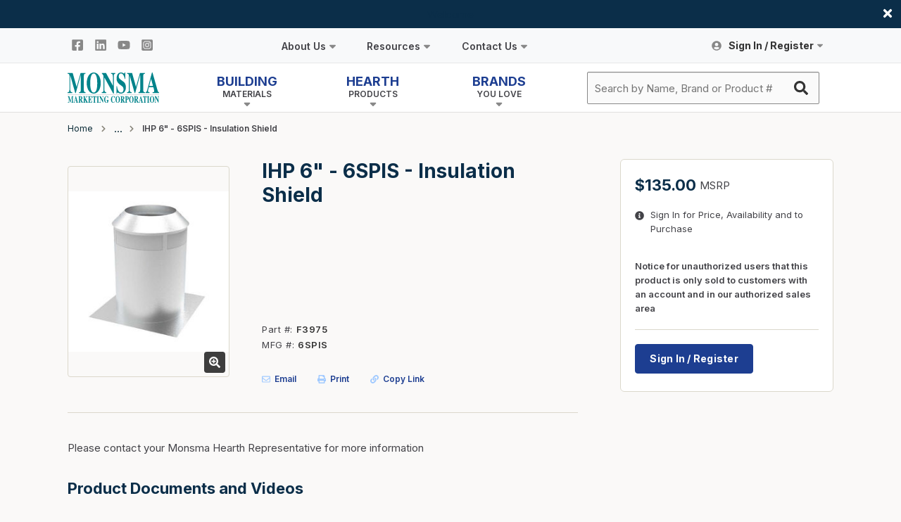

--- FILE ---
content_type: text/html; charset=utf-8
request_url: https://www.monsma.com/Product/insulation-shield-f3975
body_size: 99060
content:
<!DOCTYPE html><html lang="en-us"><head><meta charSet="utf-8"/><meta name="viewport" content="width=device-width, initial-scale=1, shrink-to-fit=no"/><link rel="preconnect" href="https://fonts.googleapis.com"/><link rel="preconnect" href="https://fonts.gstatic.com" crossorigin=""/><link rel="preconnect" href="https://www.googletagmanager.com"/><title>Monsma | Insulation Shield</title><link rel="icon" href="https://d1bxb8or70g2se.cloudfront.net/userfiles/icons/favicon.png" type="image/x-icon"/><link rel="apple-touch-icon image_src" href="https://d1bxb8or70g2se.cloudfront.net/userfiles/icons/favicon.png"/><meta property="og:type" content="website"/><meta id="ogTitle" property="og:title" content="Monsma | Insulation Shield"/><meta id="ogImage" property="og:image" content="https://images.dmsi.com/anapc1.dmsi.monsmaprod/IHP_Products/Venting/IHP_SnapPak_InsulationShield.jpg"/><meta id="ogUrl" property="og:url" content="https://www.monsma.com/Product/insulation-shield-f3975"/><meta name="keywords" content="F3975 6&quot; Insulation Shield SNAP-PAC"/><meta name="description" content="IHP 6&quot; - 6SPIS - Insulation Shield"/><link rel="canonical" href="https://www.monsma.com/Product/insulation-shield-f3975"/><link href="https://fonts.googleapis.com/css2?family=Inter:wght@300;400;600;700;800&amp;display=swap" rel="stylesheet"/><script id="headTrackingScript">
            dataLayer = [{
                'Authentication State': 'Not Logged In',
                'User ID': ''
            }];
                (function(w,d,s,l,i){w[l]=w[l]||[];w[l].push({'gtm.start':
                new Date().getTime(),event:'gtm.js'});var f=d.getElementsByTagName(s)[0],
                j=d.createElement(s),dl=l!='dataLayer'?'&l='+l:'';j.async=true;j.src=
                '//www.googletagmanager.com/gtm.js?id='+i+dl;f.parentNode.insertBefore(j,f);
            })(window, document, 'script', 'dataLayer', 'GTM-WM8MV8L');
            </script><base href="/"/><style data-styled="" data-styled-version="5.3.5">.jqbmgn{display:none;padding:0;width:125px;float:left;}/*!sc*/
@media print{.jqbmgn{display:block;float:none;padding-bottom:20px;padding-left:25px;margin-top:15px;}}/*!sc*/
.jqbmgn img{display:block;max-width:100%;height:auto;}/*!sc*/
.iqPgZP{height:calc(70px + 50px);height:calc(70px + 50px + 40px);}/*!sc*/
.iqPgZP.hide-secondary-navigation{height:70px;height:calc(70px + 40px);}/*!sc*/
@media (max-width:1024px){.iqPgZP.iqPgZP.iqPgZP{height:64px;height:calc(64px + 40px);}}/*!sc*/
.bxolGg{position:fixed;top:0;z-index:10;width:100%;}/*!sc*/
.bxolGg.edit-cms{position:absolute;}/*!sc*/
.cTSBDw{height:40px;text-align:center;font-size:15px;display:-webkit-box;display:-webkit-flex;display:-ms-flexbox;display:flex;-webkit-align-items:center;-webkit-box-align:center;-ms-flex-align:center;align-items:center;-webkit-box-pack:center;-webkit-justify-content:center;-ms-flex-pack:center;justify-content:center;color:white;background:#0B2E49;}/*!sc*/
.cTSBDw p{margin:0 1px;line-height:1;}/*!sc*/
@media (max-width:768px){.cTSBDw{padding:0 30px 0 10px;}.cTSBDw *{font-size:12px;text-align:left;}}/*!sc*/
.hCUTft{display:-webkit-box;display:-webkit-flex;display:-ms-flexbox;display:flex;background-color:#F8F9FA;box-shadow:inset 0 -1px 0 0 #E7E7E7;height:50px;}/*!sc*/
@media (max-width:1024px){.hCUTft{height:0;}}/*!sc*/
.hCUTft.hide{display:none;}/*!sc*/
.CEBey{-webkit-flex-direction:row;-ms-flex-direction:row;flex-direction:row;width:100%;display:-webkit-box;display:-webkit-flex;display:-ms-flexbox;display:flex;-webkit-flex-wrap:wrap;-ms-flex-wrap:wrap;flex-wrap:wrap;-webkit-align-items:flex-start;-webkit-box-align:flex-start;-ms-flex-align:flex-start;align-items:flex-start;}/*!sc*/
.hIbGDB{-webkit-flex-basis:calc(12.5% - 20px);-ms-flex-preferred-size:calc(12.5% - 20px);flex-basis:calc(12.5% - 20px);-webkit-box-flex:1;-webkit-flex-grow:1;-ms-flex-positive:1;flex-grow:1;padding:10px 5px 0 0;-webkit-flex-shrink:0;-ms-flex-negative:0;flex-shrink:0;}/*!sc*/
.jBOLYz{color:#FFFFFF;padding:0 16px 0 45px;display:-webkit-box;display:-webkit-flex;display:-ms-flexbox;display:flex;-webkit-box-pack:space-around;-webkit-justify-content:space-around;-ms-flex-pack:space-around;justify-content:space-around;-webkit-box-pack:center;-webkit-justify-content:center;-ms-flex-pack:center;justify-content:center;}/*!sc*/
.zNQrQ{position:relative;overflow:visible;display:-webkit-box;display:-webkit-flex;display:-ms-flexbox;display:flex;}/*!sc*/
.zNQrQ:hover span + div{display:block;}/*!sc*/
.zNQrQ:first-child{margin-left:-10px;}/*!sc*/
.kahkFC{display:-webkit-inline-box;display:-webkit-inline-flex;display:-ms-inline-flexbox;display:inline-flex;}/*!sc*/
@media (max-width:1024px){.kahkFC{position:fixed;top:0;right:10px;z-index:1;top:calc(0px + 40px);}}/*!sc*/
.bTDpZG{width:300px;}/*!sc*/
@media (max-width:480px){.bTDpZG{width:100vw;}}/*!sc*/
.jjvPMV{display:-webkit-box;display:-webkit-flex;display:-ms-flexbox;display:flex;box-shadow:0 1px 0 0 rgba(0,0,0,0.1);background-color:white;height:69px;}/*!sc*/
@media (max-width:1024px){.jjvPMV{height:64px;}}/*!sc*/
.imEzvp{display:-webkit-box;display:-webkit-flex;display:-ms-flexbox;display:flex;-webkit-box-pack:justify;-webkit-justify-content:space-between;-ms-flex-pack:justify;justify-content:space-between;}/*!sc*/
.imEzvp.checkout-header{-webkit-align-items:center;-webkit-box-align:center;-ms-flex-align:center;align-items:center;height:100%;}/*!sc*/
.bnWNto{text-align:left;margin-top:13px;}/*!sc*/
.bnWNto a > span,.bnWNto img{max-height:44px;}/*!sc*/
@media (max-width:1024px){.bnWNto{display:-webkit-box;display:-webkit-flex;display:-ms-flexbox;display:flex;margin-top:0;padding:0 5px;-webkit-order:3;-ms-flex-order:3;order:3;-webkit-flex:1;-ms-flex:1;flex:1;}.bnWNto > div{display:-webkit-box;display:-webkit-flex;display:-ms-flexbox;display:flex;-webkit-box-pack:center;-webkit-justify-content:center;-ms-flex-pack:center;justify-content:center;}.bnWNto > div > div{display:-webkit-box;display:-webkit-flex;display:-ms-flexbox;display:flex;-webkit-box-pack:center;-webkit-justify-content:center;-ms-flex-pack:center;justify-content:center;}}/*!sc*/
.bnWNto.checkout-header{margin-top:0;}/*!sc*/
@media (max-width:1024px){.bnWNto.checkout-header{-webkit-order:unset;-ms-flex-order:unset;order:unset;-webkit-flex:0 0 auto;-ms-flex:0 0 auto;flex:0 0 auto;padding:0;}}/*!sc*/
@media (max-width:768px){.bnWNto.checkout-header{padding-left:17px;}}/*!sc*/
.jVFQsb{max-width:130px;max-height:110px;display:-webkit-box;display:-webkit-flex;display:-ms-flexbox;display:flex;}/*!sc*/
@media (max-width:1024px){.jVFQsb{max-width:105px;}}/*!sc*/
.cYxUqi{-webkit-flex:1;-ms-flex:1;flex:1;}/*!sc*/
@media (max-width:1024px){.cYxUqi{-webkit-order:1;-ms-flex-order:1;order:1;-webkit-flex:0;-ms-flex:0;flex:0;max-width:64px;}}/*!sc*/
.cYxUqi.hide{display:none;}/*!sc*/
.kAQnib{display:-webkit-box;display:-webkit-flex;display:-ms-flexbox;display:flex;-webkit-box-pack:justify;-webkit-justify-content:space-between;-ms-flex-pack:justify;justify-content:space-between;}/*!sc*/
.dWRvVx{color:#FFFFFF;padding:0 16px 0 45px;display:-webkit-box;display:-webkit-flex;display:-ms-flexbox;display:flex;-webkit-box-pack:space-around;-webkit-justify-content:space-around;-ms-flex-pack:space-around;justify-content:space-around;}/*!sc*/
.dWRvVx > div{-webkit-flex:1;-ms-flex:1;flex:1;}/*!sc*/
.lnHvUj{text-align:right;}/*!sc*/
@media (max-width:1024px){.lnHvUj{-webkit-order:2;-ms-flex-order:2;order:2;max-width:64px;}.lnHvUj.checkout-header{-webkit-order:unset;-ms-flex-order:unset;order:unset;max-width:unset;-webkit-flex:0 0 auto;-ms-flex:0 0 auto;flex:0 0 auto;}}/*!sc*/
@media (max-width:768px){.lnHvUj{padding-right:17px;}}/*!sc*/
.gHDJku{padding:17px 7px;}/*!sc*/
@media (min-width:1025px){.gHDJku{display:none;}}/*!sc*/
.gHDJku.hide{display:none;}/*!sc*/
.gJVxLi.hide{display:none;}/*!sc*/
@media (max-width:1024px){.gJVxLi{display:none;}.gJVxLi.display-mobile-input{display:block;position:fixed;left:0;right:0;top:64px;top:calc(64px + 40px);}}/*!sc*/
.kqhIBK{padding:12px 20px;}/*!sc*/
@media (max-width:1024px){.kqhIBK{width:100%;background-color:#FFFFFF;}}/*!sc*/
.kqhIBK.opened-popover{background-color:#121658;}/*!sc*/
.erSMYg{-webkit-order:4;-ms-flex-order:4;order:4;}/*!sc*/
@media (max-width:1024px){.erSMYg{width:119px;}}/*!sc*/
.erSMYg.hide{display:none;}/*!sc*/
.kQodZp{display:-webkit-box;display:-webkit-flex;display:-ms-flexbox;display:flex;-webkit-align-items:center;-webkit-box-align:center;-ms-flex-align:center;align-items:center;margin-bottom:15px;}/*!sc*/
.kQodZp h3{margin-bottom:0;margin-right:5px;}/*!sc*/
.fAkkHQ{display:-webkit-box;display:-webkit-flex;display:-ms-flexbox;display:flex;margin-bottom:33px;}/*!sc*/
.fAkkHQ p{margin-bottom:0;font-size:13px;}/*!sc*/
.fAkkHQ span{margin:5px 9px 0 0;}/*!sc*/
.bjRqNc{display:-webkit-box;display:-webkit-flex;display:-ms-flexbox;display:flex;-webkit-flex-flow:row wrap;-ms-flex-flow:row wrap;flex-flow:row wrap;}/*!sc*/
@media (min-width:539px){.jaEYTD{width:230px;margin-right:46px;}}/*!sc*/
@media (max-width:540px){.jaEYTD{margin-bottom:40px;width:100%;}}/*!sc*/
.YgcNn{position:relative;}/*!sc*/
.coCXvy{min-height:300px;margin:10px 0;display:-webkit-box;display:-webkit-flex;display:-ms-flexbox;display:flex;-webkit-align-items:center;-webkit-box-align:center;-ms-flex-align:center;align-items:center;-webkit-box-pack:center;-webkit-justify-content:center;-ms-flex-pack:center;justify-content:center;}/*!sc*/
.coCXvy img{height:auto;max-width:100%;}/*!sc*/
.coCXvy.coCXvy.coCXvy{display:-webkit-box;display:-webkit-flex;display:-ms-flexbox;display:flex;-webkit-align-items:center;-webkit-box-align:center;-ms-flex-align:center;align-items:center;-webkit-box-pack:center;-webkit-justify-content:center;-ms-flex-pack:center;justify-content:center;height:230px !important;border:1px solid #DBD8CC;border-radius:4px;overflow:hidden;}/*!sc*/
.cHhQwX{position:absolute;bottom:6px;right:6px;background:#000000;width:30px;height:30px;opacity:75%;display:-webkit-box;display:-webkit-flex;display:-ms-flexbox;display:flex;-webkit-align-items:center;-webkit-box-align:center;-ms-flex-align:center;align-items:center;-webkit-box-pack:center;-webkit-justify-content:center;-ms-flex-pack:center;justify-content:center;cursor:pointer;border-radius:4px;}/*!sc*/
@media print{.cHhQwX{display:none;}}/*!sc*/
.bJQixn{-webkit-flex:1;-ms-flex:1;flex:1;display:-webkit-box;display:-webkit-flex;display:-ms-flexbox;display:flex;}/*!sc*/
.bJQixn > div{display:-webkit-box;display:-webkit-flex;display:-ms-flexbox;display:flex;-webkit-flex-direction:column;-ms-flex-direction:column;flex-direction:column;}/*!sc*/
.cHweiz{display:-webkit-box;display:-webkit-flex;display:-ms-flexbox;display:flex;-webkit-align-items:center;-webkit-box-align:center;-ms-flex-align:center;align-items:center;margin-top:30px;}/*!sc*/
.cHweiz > *{margin-right:30px;}/*!sc*/
.cHweiz > *:last-child{margin-right:0;}/*!sc*/
.fkXKpZ{height:80px;display:-webkit-box;display:-webkit-flex;display:-ms-flexbox;display:flex;-webkit-flex-direction:column;-ms-flex-direction:column;flex-direction:column;-webkit-box-pack:center;-webkit-justify-content:center;-ms-flex-pack:center;justify-content:center;-webkit-align-items:center;-webkit-box-align:center;-ms-flex-align:center;align-items:center;}/*!sc*/
@media print{.fkXKpZ.hide-on-print{display:none;}}/*!sc*/
.EImyh{width:100%;height:1px;background-color:#DBD8CC;}/*!sc*/
.fXxPLC html,.fXxPLC body{height:auto;}/*!sc*/
.fXxPLC html > *:last-child,.fXxPLC body > *:last-child{margin-bottom:0;}/*!sc*/
.fXxPLC a span{font-size:15px;}/*!sc*/
.kFaWTW{height:30px;display:-webkit-box;display:-webkit-flex;display:-ms-flexbox;display:flex;-webkit-flex-direction:column;-ms-flex-direction:column;flex-direction:column;-webkit-box-pack:center;-webkit-justify-content:center;-ms-flex-pack:center;justify-content:center;-webkit-align-items:center;-webkit-box-align:center;-ms-flex-align:center;align-items:center;}/*!sc*/
@media print{.kFaWTW.hide-on-print{display:none;}}/*!sc*/
@media print{.qsPCy{page-break-inside:avoid;-webkit-break-inside:avoid;break-inside:avoid;}}/*!sc*/
.hxNiBp{padding-bottom:15px;}/*!sc*/
.fJQOEB{height:40px;display:-webkit-box;display:-webkit-flex;display:-ms-flexbox;display:flex;-webkit-flex-direction:column;-ms-flex-direction:column;flex-direction:column;-webkit-box-pack:center;-webkit-justify-content:center;-ms-flex-pack:center;justify-content:center;-webkit-align-items:center;-webkit-box-align:center;-ms-flex-align:center;align-items:center;}/*!sc*/
@media print{.fJQOEB.hide-on-print{display:none;}}/*!sc*/
.MYnel{width:1028px;position:absolute;left:50%;-webkit-transform:translateX(-50%);-ms-transform:translateX(-50%);transform:translateX(-50%);background:#128C98;border-radius:6px;padding:30px;z-index:1;top:-74px;}/*!sc*/
@media (max-width:768px){.MYnel{width:calc(100% - 34px);}}/*!sc*/
@media (min-width:769px)and (max-width:1024px){.MYnel{width:calc(100% - 48px);}}/*!sc*/
@media (min-width:1025px)and (max-width:1088px){.MYnel{width:calc(100% - 34px);}}/*!sc*/
@media (max-width:480px){.MYnel{top:-182.5px;}}/*!sc*/
@media (min-width:481px)and (max-width:768px){.MYnel{top:-132.5px;}}/*!sc*/
@media (min-width:769px)and (max-width:1024px){.MYnel{top:-108px;}}/*!sc*/
.kjiLYi{-webkit-flex-basis:calc(25% - 20px);-ms-flex-preferred-size:calc(25% - 20px);flex-basis:calc(25% - 20px);-webkit-box-flex:1;-webkit-flex-grow:1;-ms-flex-positive:1;flex-grow:1;padding:10px 5px 0 0;-webkit-flex-shrink:0;-ms-flex-negative:0;flex-shrink:0;}/*!sc*/
.dgRpCv{height:20px;display:-webkit-box;display:-webkit-flex;display:-ms-flexbox;display:flex;-webkit-flex-direction:column;-ms-flex-direction:column;flex-direction:column;-webkit-box-pack:center;-webkit-justify-content:center;-ms-flex-pack:center;justify-content:center;-webkit-align-items:center;-webkit-box-align:center;-ms-flex-align:center;align-items:center;}/*!sc*/
@media print{.dgRpCv.hide-on-print{display:none;}}/*!sc*/
.isEHIz{height:35px;display:-webkit-box;display:-webkit-flex;display:-ms-flexbox;display:flex;-webkit-flex-direction:column;-ms-flex-direction:column;flex-direction:column;-webkit-box-pack:center;-webkit-justify-content:center;-ms-flex-pack:center;justify-content:center;-webkit-align-items:center;-webkit-box-align:center;-ms-flex-align:center;align-items:center;}/*!sc*/
@media print{.isEHIz.hide-on-print{display:none;}}/*!sc*/
.cwsGdj{padding:114px 0 60px;}/*!sc*/
@media (max-width:768px){.cwsGdj{padding:223px 0 60px;}}/*!sc*/
@media (min-width:769px)and (max-width:1024px){.cwsGdj{padding:126px 0 60px;}}/*!sc*/
.cwsGdj a,.cwsGdj a *{line-height:14px;}/*!sc*/
.cwsGdj a span{font-size:11px;}/*!sc*/
.cwsGdj a span,.cwsGdj a span:focus,.cwsGdj a span:active,.cwsGdj a span:hover{color:#A1CAFF !important;}/*!sc*/
.cwsGdj a span:hover{-webkit-text-decoration:underline;text-decoration:underline;}/*!sc*/
.YJYgK{line-height:0.8;padding-right:31px;}/*!sc*/
@media (max-width:768px){.YJYgK{padding-right:20px;}}/*!sc*/
.YJYgK p{font-size:11px;color:#FFFFFF;line-height:15px;margin-bottom:15px;}/*!sc*/
.YJYgK h6{color:#FFFFFF;font-size:13px;line-height:17px;text-transform:uppercase;font-weight:600;margin-bottom:15px !important;}/*!sc*/
.YJYgK h6 span{font-weight:200;display:block;}/*!sc*/
.fTJZiy{line-height:0.8;}/*!sc*/
@media (min-width:769px)and (max-width:1024px){.fTJZiy{padding-right:35px;}}/*!sc*/
.fTJZiy > div > div > div > a{margin-bottom:15px;}/*!sc*/
.fTJZiy > div > div > div > div{margin-bottom:15px;}/*!sc*/
.fTJZiy > div > div > div > div > p{font-size:11px;color:#FFFFFF;line-height:15px;text-transform:uppercase;margin-bottom:0;}/*!sc*/
.fTJZiy > div > div > div > div > a + p{margin-top:5px;text-transform:none;}/*!sc*/
.fTJZiy > div > div > div > div:last-child{margin-bottom:0;}/*!sc*/
.gtDBrI{width:100%;}/*!sc*/
.jxdYTm h6{color:#FFFFFF;font-size:13px;line-height:17px;text-transform:uppercase;font-weight:600;margin-bottom:15px !important;}/*!sc*/
.jxdYTm h6 span{font-weight:200;display:block;}/*!sc*/
.jjqghY *{line-height:12px;}/*!sc*/
.jjqghY > div > div{padding:0;text-transform:unset;}/*!sc*/
.jjqghY > div > div > div{margin-bottom:10px;padding:0;}/*!sc*/
.jjqghY > div > div > div:last-child{margin-bottom:0;}/*!sc*/
.jjqghY > div > div > div:first-child *{font-size:11px !important;}/*!sc*/
.ZpXsy{text-align:left;text-transform:uppercase;padding:10px 0;}/*!sc*/
.ixJqaa{padding:1px 0 0 0;padding-right:20px;}/*!sc*/
.kwNrbo{height:1px;width:100%;background:#000000;margin:21.5px 0;}/*!sc*/
.dEZUaL{width:100%;}/*!sc*/
.dEZUaL > div > div > div:first-child{text-transform:uppercase;font-size:11px;color:#FFFFFF;line-height:15px;}/*!sc*/
.dEZUaL *{line-height:12px;}/*!sc*/
.dEZUaL > div > div{padding:0;text-transform:unset;}/*!sc*/
.dEZUaL > div > div > div{margin-bottom:10px;padding:0;}/*!sc*/
.dEZUaL > div > div > div:last-child{margin-bottom:0;}/*!sc*/
.dEZUaL > div > div > div:first-child *{font-size:11px !important;}/*!sc*/
.dDYjEO{margin-bottom:10px;}/*!sc*/
.dDYjEO.dDYjEO.dDYjEO *{font-size:18px;}/*!sc*/
.enPBun{height:1px;width:100%;background:#000000;}/*!sc*/
.boEpRJ{padding:20px 0;}/*!sc*/
.boEpRJ *{line-height:12px;}/*!sc*/
.boEpRJ a span{font-size:11px;}/*!sc*/
.boEpRJ a span,.boEpRJ a span:focus,.boEpRJ a span:active,.boEpRJ a span:hover{color:#A1CAFF !important;}/*!sc*/
.boEpRJ a span:hover{-webkit-text-decoration:underline;text-decoration:underline;}/*!sc*/
.kMftbZ{font-size:11px;color:#FFFFFF;line-height:15px;width:100%;}/*!sc*/
@media (max-width:768px){.kMftbZ{text-align:center;margin-bottom:30px;}}/*!sc*/
.xdlwJ{text-align:right;text-transform:uppercase;padding:10px 0;}/*!sc*/
.lkTYfR{display:inline-block;padding-right:20px;}/*!sc*/
data-styled.g1[id="sc-bczRLJ"]{content:"jqbmgn,iqPgZP,bxolGg,cTSBDw,hCUTft,gFUCSk,CEBey,hIbGDB,jBOLYz,zNQrQ,kahkFC,bTDpZG,jjvPMV,imEzvp,bnWNto,iYvjLD,jVFQsb,cYxUqi,eckufv,kAQnib,dWRvVx,lnHvUj,gHDJku,gJVxLi,kqhIBK,erSMYg,kEeNDb,kQodZp,fAkkHQ,bjRqNc,jaEYTD,YgcNn,coCXvy,cHhQwX,bJQixn,cHweiz,fkXKpZ,EImyh,fXxPLC,kFaWTW,qsPCy,hxNiBp,fJQOEB,MYnel,kjiLYi,dgRpCv,isEHIz,cwsGdj,YJYgK,mBxHa,fTJZiy,gtDBrI,jxdYTm,jjqghY,kamgmI,ZpXsy,ixJqaa,kwNrbo,dEZUaL,dDYjEO,enPBun,boEpRJ,kMftbZ,xdlwJ,lkTYfR,"}/*!sc*/
.hRDFTo{height:40px;width:40px;-webkit-animation:dMNvpf 1.4s linear infinite;animation:dMNvpf 1.4s linear infinite;}/*!sc*/
.hRDFTo circle{fill:none;stroke:currentColor;stroke-dasharray:187px;stroke-dashoffset:0;stroke-linecap:round;stroke-width:6px;-webkit-transform-origin:center;-ms-transform-origin:center;transform-origin:center;-webkit-animation:kimvDv 1.4s ease-in-out infinite;animation:kimvDv 1.4s ease-in-out infinite;}/*!sc*/
data-styled.g2[id="LoadingSpinnerStyle-sc-50fm7k"]{content:"hRDFTo,"}/*!sc*/
.hRSiwH{background:transparent;border:none;cursor:pointer;display:-webkit-box;display:-webkit-flex;display:-ms-flexbox;display:flex;-webkit-align-items:center;-webkit-box-align:center;-ms-flex-align:center;align-items:center;font:inherit;color:inherit;padding:0;text-align:unset;-webkit-text-decoration:none;text-decoration:none;position:absolute;right:10px;top:10px;color:white;}/*!sc*/
.hRSiwH:disabled{cursor:not-allowed;}/*!sc*/
.hRSiwH:focus{outline-color:#09f;outline-style:solid;outline-width:2px;}/*!sc*/
.gxMuLG{background:transparent;border:none;cursor:pointer;display:-webkit-box;display:-webkit-flex;display:-ms-flexbox;display:flex;-webkit-align-items:center;-webkit-box-align:center;-ms-flex-align:center;align-items:center;font:inherit;color:inherit;padding:0;text-align:unset;-webkit-text-decoration:none;text-decoration:none;-webkit-transition:all 0.2s linear;transition:all 0.2s linear;}/*!sc*/
.gxMuLG:disabled{cursor:not-allowed;}/*!sc*/
.gxMuLG:focus{outline-color:#09f;outline-style:solid;outline-width:2px;}/*!sc*/
.gxMuLG:hover > span,.gxMuLG:focus > span{color:#4267B2 !important;}/*!sc*/
.kcVuOi{background:transparent;border:none;cursor:pointer;display:-webkit-box;display:-webkit-flex;display:-ms-flexbox;display:flex;-webkit-align-items:center;-webkit-box-align:center;-ms-flex-align:center;align-items:center;font:inherit;color:inherit;padding:0;text-align:unset;-webkit-text-decoration:none;text-decoration:none;-webkit-transition:all 0.2s linear;transition:all 0.2s linear;}/*!sc*/
.kcVuOi:disabled{cursor:not-allowed;}/*!sc*/
.kcVuOi:focus{outline-color:#09f;outline-style:solid;outline-width:2px;}/*!sc*/
.kcVuOi:hover > span,.kcVuOi:focus > span{color:#2867B2 !important;}/*!sc*/
.iFgLBN{background:transparent;border:none;cursor:pointer;display:-webkit-box;display:-webkit-flex;display:-ms-flexbox;display:flex;-webkit-align-items:center;-webkit-box-align:center;-ms-flex-align:center;align-items:center;font:inherit;color:inherit;padding:0;text-align:unset;-webkit-text-decoration:none;text-decoration:none;-webkit-transition:all 0.2s linear;transition:all 0.2s linear;}/*!sc*/
.iFgLBN:disabled{cursor:not-allowed;}/*!sc*/
.iFgLBN:focus{outline-color:#09f;outline-style:solid;outline-width:2px;}/*!sc*/
.iFgLBN:hover > span,.iFgLBN:focus > span{color:#FF0000 !important;}/*!sc*/
.eJEvPh{background:transparent;border:none;cursor:pointer;display:-webkit-box;display:-webkit-flex;display:-ms-flexbox;display:flex;-webkit-align-items:center;-webkit-box-align:center;-ms-flex-align:center;align-items:center;font:inherit;color:inherit;padding:0;text-align:unset;-webkit-text-decoration:none;text-decoration:none;-webkit-transition:all 0.2s linear;transition:all 0.2s linear;}/*!sc*/
.eJEvPh:disabled{cursor:not-allowed;}/*!sc*/
.eJEvPh:focus{outline-color:#09f;outline-style:solid;outline-width:2px;}/*!sc*/
.eJEvPh:hover > span,.eJEvPh:focus > span{color:#D62976 !important;}/*!sc*/
.iQkKNz{background:transparent;border:none;cursor:pointer;display:-webkit-box;display:-webkit-flex;display:-ms-flexbox;display:flex;-webkit-align-items:center;-webkit-box-align:center;-ms-flex-align:center;align-items:center;font:inherit;color:inherit;padding:0;text-align:unset;-webkit-text-decoration:none;text-decoration:none;-webkit-flex:1;-ms-flex:1;flex:1;display:-webkit-box;display:-webkit-flex;display:-ms-flexbox;display:flex;-webkit-align-items:center;-webkit-box-align:center;-ms-flex-align:center;align-items:center;height:70px;padding:0 20px;height:50px;background-size:100% 200%;background-image:linear-gradient(to bottom,transparent 50%,#121658 50%);-webkit-transition:all 200ms ease-in-out;transition:all 200ms ease-in-out;}/*!sc*/
.iQkKNz:disabled{cursor:not-allowed;}/*!sc*/
.iQkKNz:focus{outline-color:#09f;outline-style:solid;outline-width:2px;}/*!sc*/
.iQkKNz.active,.iQkKNz:hover{background-position:0 100%;}/*!sc*/
.iQkKNz.active.StyledButton-sc-1y32st.active.StyledButton-sc-1y32st.active *,.iQkKNz:hover.iQkKNz:hover.iQkKNz:hover *{color:white;}/*!sc*/
.juNSwg{background:transparent;border:none;cursor:pointer;display:-webkit-box;display:-webkit-flex;display:-ms-flexbox;display:flex;-webkit-align-items:center;-webkit-box-align:center;-ms-flex-align:center;align-items:center;font:inherit;color:inherit;padding:0;text-align:unset;-webkit-text-decoration:none;text-decoration:none;word-wrap:break-word;display:block;}/*!sc*/
.juNSwg:disabled{cursor:not-allowed;}/*!sc*/
.juNSwg:focus{outline-color:#09f;outline-style:solid;outline-width:2px;}/*!sc*/
.ijATi{background:transparent;border:none;cursor:pointer;display:-webkit-box;display:-webkit-flex;display:-ms-flexbox;display:flex;-webkit-align-items:center;-webkit-box-align:center;-ms-flex-align:center;align-items:center;font:inherit;color:inherit;padding:0;text-align:unset;-webkit-text-decoration:none;text-decoration:none;height:50px;font-size:14px;line-height:20px;font-weight:700;color:#333333;padding:0 15px;background-size:100% 200%;background-image:linear-gradient(to bottom,transparent 50%,#121658 50%);-webkit-transition:all 200ms ease-in-out;transition:all 200ms ease-in-out;}/*!sc*/
.ijATi:disabled{cursor:not-allowed;}/*!sc*/
.ijATi:focus{outline-color:#09f;outline-style:solid;outline-width:2px;}/*!sc*/
.ijATi *{fill:#888888;}/*!sc*/
@media (min-width:1025px){.ijATi.active,.ijATi:hover,.ijATi:focus-within{background-position:0 100%;color:#FFFFFF;}.ijATi.active.StyledButton-sc-1y32st.active.StyledButton-sc-1y32st.active *,.ijATi:hover.ijATi:hover.ijATi:hover *,.ijATi:focus-within.ijATi:focus-within.ijATi:focus-within *{color:#FFFFFF;fill:#FFFFFF;}}/*!sc*/
@media (max-width:1024px){.ijATi{padding:5px;height:auto;margin:17px 7px;}}/*!sc*/
.ocwmd{background:transparent;border:none;cursor:pointer;display:-webkit-box;display:-webkit-flex;display:-ms-flexbox;display:flex;-webkit-align-items:center;-webkit-box-align:center;-ms-flex-align:center;align-items:center;font:inherit;color:inherit;padding:0;text-align:unset;-webkit-text-decoration:none;text-decoration:none;}/*!sc*/
.ocwmd:disabled{cursor:not-allowed;}/*!sc*/
.ocwmd:focus{outline-color:#09f;outline-style:solid;outline-width:2px;}/*!sc*/
.ocwmd:disabled{color:#CCCCCC;}/*!sc*/
.bTrgGc{background:transparent;border:none;cursor:pointer;display:-webkit-box;display:-webkit-flex;display:-ms-flexbox;display:flex;-webkit-align-items:center;-webkit-box-align:center;-ms-flex-align:center;align-items:center;font:inherit;color:inherit;padding:0;text-align:unset;-webkit-text-decoration:none;text-decoration:none;position:absolute;right:10px;top:12px;top:1px;right:0;}/*!sc*/
.bTrgGc:disabled{cursor:not-allowed;}/*!sc*/
.bTrgGc:focus{outline-color:#09f;outline-style:solid;outline-width:2px;}/*!sc*/
.gzjGnx{background:transparent;border:none;cursor:pointer;display:-webkit-box;display:-webkit-flex;display:-ms-flexbox;display:flex;-webkit-align-items:center;-webkit-box-align:center;-ms-flex-align:center;align-items:center;font:inherit;color:inherit;padding:0;text-align:unset;-webkit-text-decoration:none;text-decoration:none;}/*!sc*/
.gzjGnx:disabled{cursor:not-allowed;}/*!sc*/
.gzjGnx:focus{outline-color:#09f;outline-style:solid;outline-width:2px;}/*!sc*/
.gzjGnx:disabled,.gzjGnx[disabled]{opacity:0.33;cursor:not-allowed;}/*!sc*/
.gzjGnx,.gzjGnx .StyledIcon-sc-1ysp138,.gzjGnx .StyledTypography-sc-14dgqsg{-webkit-transition:all 0.2s linear;transition:all 0.2s linear;}/*!sc*/
.dIeizw{background:transparent;border:none;cursor:pointer;display:-webkit-box;display:-webkit-flex;display:-ms-flexbox;display:flex;-webkit-align-items:center;-webkit-box-align:center;-ms-flex-align:center;align-items:center;font:inherit;color:inherit;padding:0;text-align:unset;-webkit-text-decoration:none;text-decoration:none;padding:5px;}/*!sc*/
.dIeizw:disabled{cursor:not-allowed;}/*!sc*/
.dIeizw:focus{outline-color:#09f;outline-style:solid;outline-width:2px;}/*!sc*/
.dIeizw .IconWrapper-sc-1y9kqb7{color:#888888;}/*!sc*/
.jKGrLI{background:transparent;border:none;cursor:pointer;display:-webkit-box;display:-webkit-flex;display:-ms-flexbox;display:flex;-webkit-align-items:center;-webkit-box-align:center;-ms-flex-align:center;align-items:center;font:inherit;color:inherit;padding:0;text-align:unset;-webkit-text-decoration:none;text-decoration:none;-webkit-flex:1;-ms-flex:1;flex:1;display:-webkit-box;display:-webkit-flex;display:-ms-flexbox;display:flex;-webkit-align-items:center;-webkit-box-align:center;-ms-flex-align:center;align-items:center;height:70px;padding:0 20px;background-size:100% 200%;background-image:linear-gradient(to bottom,transparent 50%,#121658 50%);-webkit-transition:all 200ms ease-in-out;transition:all 200ms ease-in-out;}/*!sc*/
.jKGrLI:disabled{cursor:not-allowed;}/*!sc*/
.jKGrLI:focus{outline-color:#09f;outline-style:solid;outline-width:2px;}/*!sc*/
.jKGrLI.active,.jKGrLI:hover{background-position:0 100%;}/*!sc*/
.jKGrLI.active.StyledButton-sc-1y32st.active.StyledButton-sc-1y32st.active *,.jKGrLI:hover.jKGrLI:hover.jKGrLI:hover *{color:white;}/*!sc*/
.ftBQuB{background:transparent;border:none;cursor:pointer;display:-webkit-box;display:-webkit-flex;display:-ms-flexbox;display:flex;-webkit-align-items:center;-webkit-box-align:center;-ms-flex-align:center;align-items:center;font:inherit;color:inherit;padding:0;text-align:unset;-webkit-text-decoration:none;text-decoration:none;padding:5px;}/*!sc*/
.ftBQuB:disabled{cursor:not-allowed;}/*!sc*/
.ftBQuB:focus{outline-color:#09f;outline-style:solid;outline-width:2px;}/*!sc*/
.isHwWv{background:transparent;border:none;cursor:pointer;display:-webkit-box;display:-webkit-flex;display:-ms-flexbox;display:flex;-webkit-align-items:center;-webkit-box-align:center;-ms-flex-align:center;align-items:center;font:inherit;color:inherit;padding:0;text-align:unset;-webkit-text-decoration:none;text-decoration:none;width:100%;}/*!sc*/
.isHwWv:disabled{cursor:not-allowed;}/*!sc*/
.isHwWv:focus{outline-color:#09f;outline-style:solid;outline-width:2px;}/*!sc*/
.fhqmSA{background:transparent;border:none;cursor:pointer;display:-webkit-box;display:-webkit-flex;display:-ms-flexbox;display:flex;-webkit-align-items:center;-webkit-box-align:center;-ms-flex-align:center;align-items:center;font:inherit;color:inherit;padding:0;text-align:unset;-webkit-text-decoration:none;text-decoration:none;}/*!sc*/
.fhqmSA:disabled{cursor:not-allowed;}/*!sc*/
.fhqmSA:focus{outline-color:#09f;outline-style:solid;outline-width:2px;}/*!sc*/
.fhqmSA:disabled,.fhqmSA[disabled]{opacity:0.33;cursor:not-allowed;}/*!sc*/
.fhqmSA:hover [class^="IconWrapper"]{color:#A1CAFF;}/*!sc*/
.fhqmSA,.fhqmSA .StyledIcon-sc-1ysp138,.fhqmSA .StyledTypography-sc-14dgqsg{-webkit-transition:all 0.2s linear;transition:all 0.2s linear;}/*!sc*/
.jVmUCv{background:transparent;border:none;cursor:pointer;display:-webkit-box;display:-webkit-flex;display:-ms-flexbox;display:flex;-webkit-align-items:center;-webkit-box-align:center;-ms-flex-align:center;align-items:center;font:inherit;color:inherit;padding:0;text-align:unset;-webkit-text-decoration:none;text-decoration:none;-webkit-transition:all 0.2s linear;transition:all 0.2s linear;}/*!sc*/
.jVmUCv:disabled{cursor:not-allowed;}/*!sc*/
.jVmUCv:focus{outline-color:#09f;outline-style:solid;outline-width:2px;}/*!sc*/
.jVmUCv:hover > span,.jVmUCv:focus > span{color:#0072B1 !important;}/*!sc*/
data-styled.g3[id="StyledButton-sc-1y32st"]{content:"hRSiwH,gxMuLG,kcVuOi,iFgLBN,eJEvPh,iQkKNz,juNSwg,ijATi,ocwmd,bTrgGc,gzjGnx,dIeizw,jKGrLI,ftBQuB,isHwWv,fhqmSA,jVmUCv,"}/*!sc*/
.fbMkXk{color:white;display:-webkit-inline-box;display:-webkit-inline-flex;display:-ms-inline-flexbox;display:inline-flex;-webkit-align-items:center;-webkit-box-align:center;-ms-flex-align:center;align-items:center;height:18px;width:18px;}/*!sc*/
.fbMkXk svg{height:18px;width:18px;}/*!sc*/
.htZshm{color:#888888;display:-webkit-inline-box;display:-webkit-inline-flex;display:-ms-inline-flexbox;display:inline-flex;-webkit-align-items:center;-webkit-box-align:center;-ms-flex-align:center;align-items:center;height:18px;width:18px;margin:5px;}/*!sc*/
.htZshm svg{height:18px;width:18px;}/*!sc*/
.dhsJOb{color:#888888;display:-webkit-inline-box;display:-webkit-inline-flex;display:-ms-inline-flexbox;display:inline-flex;-webkit-align-items:center;-webkit-box-align:center;-ms-flex-align:center;align-items:center;height:9px;width:9px;margin-left:5px;}/*!sc*/
.dhsJOb svg{height:9px;width:9px;}/*!sc*/
.dhsJOb.dhsJOb.dhsJOb{color:#888888;}/*!sc*/
.gkFDzQ{color:#888888;display:-webkit-inline-box;display:-webkit-inline-flex;display:-ms-inline-flexbox;display:inline-flex;-webkit-align-items:center;-webkit-box-align:center;-ms-flex-align:center;align-items:center;height:14px;width:14px;margin-right:10px;-webkit-transition:all 0.2s linear;transition:all 0.2s linear;}/*!sc*/
.gkFDzQ svg{height:14px;width:14px;}/*!sc*/
@media (max-width:1024px){.gkFDzQ{margin-right:0;}.gkFDzQ,.gkFDzQ > svg{width:22px;height:22px;}}/*!sc*/
.blGIsX{color:#434348;display:-webkit-inline-box;display:-webkit-inline-flex;display:-ms-inline-flexbox;display:inline-flex;-webkit-align-items:center;-webkit-box-align:center;-ms-flex-align:center;align-items:center;height:8px;width:8px;margin-left:5px;-webkit-transition:fill 0.2s linear;transition:fill 0.2s linear;}/*!sc*/
.blGIsX svg{height:8px;width:8px;}/*!sc*/
@media (max-width:1024px){.blGIsX{display:none;}}/*!sc*/
.jZEUdL{color:#333333;display:-webkit-inline-box;display:-webkit-inline-flex;display:-ms-inline-flexbox;display:inline-flex;-webkit-align-items:center;-webkit-box-align:center;-ms-flex-align:center;align-items:center;height:20px;width:20px;padding-top:50px;}/*!sc*/
.jZEUdL svg{height:20px;width:20px;}/*!sc*/
.grCstU{color:#121658;display:-webkit-inline-box;display:-webkit-inline-flex;display:-ms-inline-flexbox;display:inline-flex;-webkit-align-items:center;-webkit-box-align:center;-ms-flex-align:center;align-items:center;height:9px;width:9px;height:17px;width:17px;-webkit-box-pack:center;-webkit-justify-content:center;-ms-flex-pack:center;justify-content:center;}/*!sc*/
.grCstU svg{height:9px;width:9px;}/*!sc*/
.jrgxuw{color:#434348;display:-webkit-inline-box;display:-webkit-inline-flex;display:-ms-inline-flexbox;display:inline-flex;-webkit-align-items:center;-webkit-box-align:center;-ms-flex-align:center;align-items:center;height:24px;width:24px;}/*!sc*/
.jrgxuw svg{height:24px;width:24px;}/*!sc*/
.iyORmt{color:#888888;display:-webkit-inline-box;display:-webkit-inline-flex;display:-ms-inline-flexbox;display:inline-flex;-webkit-align-items:center;-webkit-box-align:center;-ms-flex-align:center;align-items:center;height:9px;width:9px;margin-left:5px;margin-left:0;position:absolute;bottom:7px;left:50%;-webkit-transform:translateX(-50%);-ms-transform:translateX(-50%);transform:translateX(-50%);}/*!sc*/
.iyORmt svg{height:9px;width:9px;}/*!sc*/
.iyORmt.iyORmt.iyORmt{color:#888888;}/*!sc*/
.dLEWYU{color:#434348;display:-webkit-inline-box;display:-webkit-inline-flex;display:-ms-inline-flexbox;display:inline-flex;-webkit-align-items:center;-webkit-box-align:center;-ms-flex-align:center;align-items:center;height:14px;width:14px;}/*!sc*/
.dLEWYU svg{height:14px;width:14px;}/*!sc*/
.jJJdjE{color:#363636;display:-webkit-inline-box;display:-webkit-inline-flex;display:-ms-inline-flexbox;display:inline-flex;-webkit-align-items:center;-webkit-box-align:center;-ms-flex-align:center;align-items:center;height:24px;width:24px;padding-right:5px;position:absolute;top:10px;right:0;}/*!sc*/
.jJJdjE svg{height:24px;width:24px;}/*!sc*/
.gVjQgc{color:#888888;display:-webkit-inline-box;display:-webkit-inline-flex;display:-ms-inline-flexbox;display:inline-flex;-webkit-align-items:center;-webkit-box-align:center;-ms-flex-align:center;align-items:center;height:20px;width:20px;}/*!sc*/
.gVjQgc svg{height:20px;width:20px;}/*!sc*/
.dkmsek{color:#333333;display:-webkit-inline-box;display:-webkit-inline-flex;display:-ms-inline-flexbox;display:inline-flex;-webkit-align-items:center;-webkit-box-align:center;-ms-flex-align:center;align-items:center;height:20px;width:20px;}/*!sc*/
.dkmsek svg{height:20px;width:20px;}/*!sc*/
.kSQgJk{color:#89867B;display:-webkit-inline-box;display:-webkit-inline-flex;display:-ms-inline-flexbox;display:inline-flex;-webkit-align-items:center;-webkit-box-align:center;-ms-flex-align:center;align-items:center;height:10px;width:10px;margin:0 10px;}/*!sc*/
.kSQgJk svg{height:10px;width:10px;}/*!sc*/
.CTIJG{color:#89867B;display:-webkit-inline-box;display:-webkit-inline-flex;display:-ms-inline-flexbox;display:inline-flex;-webkit-align-items:center;-webkit-box-align:center;-ms-flex-align:center;align-items:center;height:10px;width:10px;margin:0 10px 0 20px;}/*!sc*/
.CTIJG svg{height:10px;width:10px;}/*!sc*/
.jkVnLc{color:#434348;display:-webkit-inline-box;display:-webkit-inline-flex;display:-ms-inline-flexbox;display:inline-flex;-webkit-align-items:center;-webkit-box-align:center;-ms-flex-align:center;align-items:center;height:13px;width:13px;}/*!sc*/
.jkVnLc svg{height:13px;width:13px;}/*!sc*/
.fUWzEY{color:#FFFFFF;display:-webkit-inline-box;display:-webkit-inline-flex;display:-ms-inline-flexbox;display:inline-flex;-webkit-align-items:center;-webkit-box-align:center;-ms-flex-align:center;align-items:center;height:16px;width:16px;}/*!sc*/
.fUWzEY svg{height:16px;width:16px;}/*!sc*/
.fPbOyi{color:#A1CAFF;display:-webkit-inline-box;display:-webkit-inline-flex;display:-ms-inline-flexbox;display:inline-flex;-webkit-align-items:center;-webkit-box-align:center;-ms-flex-align:center;align-items:center;height:12px;width:12px;}/*!sc*/
.fPbOyi svg{height:12px;width:12px;}/*!sc*/
.jFTpjK{color:#A1CAFF;display:-webkit-inline-box;display:-webkit-inline-flex;display:-ms-inline-flexbox;display:inline-flex;-webkit-align-items:center;-webkit-box-align:center;-ms-flex-align:center;align-items:center;height:16px;width:16px;}/*!sc*/
.jFTpjK svg{height:16px;width:16px;}/*!sc*/
.hgJxUq{color:#FFFFFF;display:-webkit-inline-box;display:-webkit-inline-flex;display:-ms-inline-flexbox;display:inline-flex;-webkit-align-items:center;-webkit-box-align:center;-ms-flex-align:center;align-items:center;height:40px;width:40px;margin:5px;}/*!sc*/
.hgJxUq svg{height:40px;width:40px;}/*!sc*/
.faLLtO{color:#434348;display:-webkit-inline-box;display:-webkit-inline-flex;display:-ms-inline-flexbox;display:inline-flex;-webkit-align-items:center;-webkit-box-align:center;-ms-flex-align:center;align-items:center;height:40px;width:40px;margin:5px;}/*!sc*/
.faLLtO svg{height:40px;width:40px;}/*!sc*/
data-styled.g4[id="IconWrapper-sc-1y9kqb7"]{content:"fbMkXk,htZshm,dhsJOb,gkFDzQ,blGIsX,jZEUdL,grCstU,jrgxuw,iyORmt,dLEWYU,jJJdjE,gVjQgc,dkmsek,kSQgJk,CTIJG,jkVnLc,fUWzEY,fPbOyi,jFTpjK,hgJxUq,faLLtO,"}/*!sc*/
.krPapn{font-size:14px;font-weight:bold;-webkit-letter-spacing:0.25px;-moz-letter-spacing:0.25px;-ms-letter-spacing:0.25px;letter-spacing:0.25px;line-height:inherit;max-width:100%;overflow:hidden;display:inline-block;text-overflow:ellipsis;margin-top:0;margin-bottom:0;}/*!sc*/
.cFFSs{font-size:15px;font-weight:400;margin-bottom:1rem;}/*!sc*/
.cuxKaJ{color:#434348;line-height:15px;font-size:12px;font-weight:600;}/*!sc*/
.PdmIN{font-size:15px;}/*!sc*/
@media (max-width:1024px){.ksJhfn{display:none;}}/*!sc*/
.bIIOMH{font-size:16px;line-height:20px;font-weight:700;margin-bottom:22px;color:#333333;}/*!sc*/
.cEpiJG{line-height:18px;font-size:12px;font-weight:600;min-height:0;width:auto;}/*!sc*/
.fcZqsi{line-height:16px;font-size:10px;font-weight:700;}/*!sc*/
.hozeST{line-height:20px;font-size:14px;font-weight:bold;}/*!sc*/
.hozeST:empty{display:none;}/*!sc*/
.iCTErO{font-size:13px;cursor:inherit;word-break:normal;line-height:16px;}/*!sc*/
.iCTErO:focus{outline:0;}/*!sc*/
.XcsDV{color:#D01C1C;line-height:22px;font-size:13px;font-weight:bold;}/*!sc*/
.XcsDV:empty{display:none;}/*!sc*/
.kcPhAy{line-height:15px;font-size:12px;font-weight:600;}/*!sc*/
.jcguYi{line-height:26px;font-size:12px;font-weight:600;}/*!sc*/
.cePSNw{color:#0B2E49;font-size:22px;font-weight:700;margin-bottom:1rem;}/*!sc*/
.hkDMKv{line-height:20px;font-size:15px;font-weight:400;margin-bottom:1rem;}/*!sc*/
.esmbvx{font-size:15px;font-weight:400;margin-bottom:1rem;font-size:13px;line-height:20px;font-weight:600;padding-bottom:20px;border-bottom:1px solid #DBD8CC;margin-bottom:20px;}/*!sc*/
@media print{.esmbvx{border-bottom:unset;margin-bottom:unset;padding-bottom:unset;}}/*!sc*/
.kdLpXl{color:#0B2E49;line-height:34px;font-size:28px;font-weight:700;margin-bottom:1rem;margin-bottom:22px;}/*!sc*/
.bjuLyr{font-weight:600;-webkit-letter-spacing:0.5px;-moz-letter-spacing:0.5px;-ms-letter-spacing:0.5px;letter-spacing:0.5px;color:#333333;font-size:13px;line-height:22px;}/*!sc*/
.hMGnlz{font-size:13px;color:#434348;margin-right:5px;-webkit-flex:0 0 auto;-ms-flex:0 0 auto;flex:0 0 auto;font-weight:400;line-height:22px;}/*!sc*/
.hMGnlz:after{content:":";}/*!sc*/
.bkqinl{line-height:15px;font-size:13px;font-weight:600;width:100%;overflow-wrap:break-word;word-wrap:break-word;-ms-word-break:break-all;word-break:break-all;word-break:break-word;}/*!sc*/
.ijRmkp{line-height:26px;font-size:15px;font-weight:600;}/*!sc*/
.dnGiZ{margin-bottom:5px;margin-bottom:15px;}/*!sc*/
.hXwBBx{font-weight:bold;}/*!sc*/
.eHgLSz{margin-bottom:5px;}/*!sc*/
.jTdNYq{color:#333333;font-size:20px;font-weight:700;margin-bottom:1rem;}/*!sc*/
.cEVAYl{color:#FFFFFF;font-size:22px;line-height:28px;margin-bottom:12px;font-weight:700;}/*!sc*/
@media (max-width:768px){.cEVAYl{margin-bottom:15px;}}/*!sc*/
.MxAzd.MxAzd.MxAzd *{font-size:16px;line-height:24px;font-weight:600;margin-bottom:0;}/*!sc*/
.eSghFt{color:#333333;font-size:14px;font-weight:700;margin-bottom:1rem;}/*!sc*/
data-styled.g5[id="TypographyStyle-sc-11lquxl"]{content:"krPapn,cFFSs,cuxKaJ,PdmIN,ksJhfn,bIIOMH,cEpiJG,fcZqsi,hozeST,iCTErO,XcsDV,kcPhAy,jcguYi,cePSNw,hkDMKv,esmbvx,kdLpXl,bjuLyr,hMGnlz,bkqinl,ijRmkp,dnGiZ,hXwBBx,eHgLSz,jTdNYq,cEVAYl,MxAzd,eSghFt,bLpGkr,"}/*!sc*/
.jxJNdX{overflow:hidden;text-overflow:ellipsis;white-space:nowrap;}/*!sc*/
data-styled.g6[id="TypographyEllipsisStyle-sc-rordr6"]{content:"jxJNdX,"}/*!sc*/
.joDPyC{vertical-align:middle;margin-right:9px;margin:5px;}/*!sc*/
.eydTtN{vertical-align:middle;margin-right:4.5px;margin-left:5px;}/*!sc*/
.eydTtN.eydTtN.eydTtN{color:#888888;}/*!sc*/
.jNHFOH{vertical-align:middle;margin-right:4.5px;margin-left:5px;margin-left:0;position:absolute;bottom:7px;left:50%;-webkit-transform:translateX(-50%);-ms-transform:translateX(-50%);transform:translateX(-50%);}/*!sc*/
.jNHFOH.jNHFOH.jNHFOH{color:#888888;}/*!sc*/
.eXDmdf{vertical-align:middle;margin-right:6px;}/*!sc*/
.eMkSxd{vertical-align:middle;margin-right:8px;}/*!sc*/
.cjzqax{vertical-align:middle;margin-right:20px;margin:5px;}/*!sc*/
data-styled.g7[id="StyledIcon-sc-1ysp138"]{content:"joDPyC,eydTtN,jNHFOH,eXDmdf,eMkSxd,cjzqax,"}/*!sc*/
.bOAwMK{vertical-align:middle;}/*!sc*/
@media print{.bOAwMK{color:#434348 !important;}}/*!sc*/
.kiJzXt{vertical-align:middle;margin:0 auto;text-align:center;font-size:14px;font-weight:600;text-transform:initial;}/*!sc*/
@media print{.kiJzXt{color:#434348 !important;}}/*!sc*/
.kiJzXt.kiJzXt.kiJzXt{color:#434348;}/*!sc*/
.kiJzXt .firstWord{font-size:18px;font-weight:bold;line-height:18px;color:#1D3E91;text-transform:uppercase;}/*!sc*/
.kiJzXt .restWords{font-size:12px;color:#434348;text-transform:uppercase;}/*!sc*/
.iBHOCs{vertical-align:middle;width:100%;overflow-wrap:break-word;word-wrap:break-word;-ms-word-break:break-all;word-break:break-all;word-break:break-word;}/*!sc*/
@media print{.iBHOCs{color:#434348 !important;}}/*!sc*/
data-styled.g8[id="StyledTypography-sc-14dgqsg"]{content:"bOAwMK,kiJzXt,iBHOCs,"}/*!sc*/
.cMvPyH{display:-webkit-inline-box;display:-webkit-inline-flex;display:-ms-inline-flexbox;display:inline-flex;-webkit-transition:all 0.2s linear;transition:all 0.2s linear;}/*!sc*/
.cMvPyH .StyledIcon-sc-1ysp138{-webkit-transition:all 200ms ease-in-out;transition:all 200ms ease-in-out;color:#888888;}/*!sc*/
.cMvPyH .StyledTypography-sc-14dgqsg{color:#888888;}/*!sc*/
.cMvPyH:hover{color:#488FEB;}/*!sc*/
.cMvPyH:hover .StyledIcon-sc-1ysp138,.cMvPyH:hover .StyledTypography-sc-14dgqsg{color:hsl(0,0%,37.3%);color:#488FEB;}/*!sc*/
.cMvPyH:hover > span,.cMvPyH:focus > span{color:#4267B2 !important;}/*!sc*/
.ePDeQv{display:-webkit-inline-box;display:-webkit-inline-flex;display:-ms-inline-flexbox;display:inline-flex;-webkit-transition:all 0.2s linear;transition:all 0.2s linear;}/*!sc*/
.ePDeQv .StyledIcon-sc-1ysp138{-webkit-transition:all 200ms ease-in-out;transition:all 200ms ease-in-out;color:#888888;}/*!sc*/
.ePDeQv .StyledTypography-sc-14dgqsg{color:#888888;}/*!sc*/
.ePDeQv:hover{color:#488FEB;}/*!sc*/
.ePDeQv:hover .StyledIcon-sc-1ysp138,.ePDeQv:hover .StyledTypography-sc-14dgqsg{color:hsl(0,0%,37.3%);color:#488FEB;}/*!sc*/
.ePDeQv:hover > span,.ePDeQv:focus > span{color:#2867B2 !important;}/*!sc*/
.dqGwnc{display:-webkit-inline-box;display:-webkit-inline-flex;display:-ms-inline-flexbox;display:inline-flex;-webkit-transition:all 0.2s linear;transition:all 0.2s linear;}/*!sc*/
.dqGwnc .StyledIcon-sc-1ysp138{-webkit-transition:all 200ms ease-in-out;transition:all 200ms ease-in-out;color:#888888;}/*!sc*/
.dqGwnc .StyledTypography-sc-14dgqsg{color:#888888;}/*!sc*/
.dqGwnc:hover{color:#488FEB;}/*!sc*/
.dqGwnc:hover .StyledIcon-sc-1ysp138,.dqGwnc:hover .StyledTypography-sc-14dgqsg{color:hsl(0,0%,37.3%);color:#488FEB;}/*!sc*/
.dqGwnc:hover > span,.dqGwnc:focus > span{color:#FF0000 !important;}/*!sc*/
.eHCEpY{display:-webkit-inline-box;display:-webkit-inline-flex;display:-ms-inline-flexbox;display:inline-flex;-webkit-transition:all 0.2s linear;transition:all 0.2s linear;}/*!sc*/
.eHCEpY .StyledIcon-sc-1ysp138{-webkit-transition:all 200ms ease-in-out;transition:all 200ms ease-in-out;color:#888888;}/*!sc*/
.eHCEpY .StyledTypography-sc-14dgqsg{color:#888888;}/*!sc*/
.eHCEpY:hover{color:#488FEB;}/*!sc*/
.eHCEpY:hover .StyledIcon-sc-1ysp138,.eHCEpY:hover .StyledTypography-sc-14dgqsg{color:hsl(0,0%,37.3%);color:#488FEB;}/*!sc*/
.eHCEpY:hover > span,.eHCEpY:focus > span{color:#D62976 !important;}/*!sc*/
.cGzRUY{display:-webkit-inline-box;display:-webkit-inline-flex;display:-ms-inline-flexbox;display:inline-flex;-webkit-flex:1;-ms-flex:1;flex:1;display:-webkit-box;display:-webkit-flex;display:-ms-flexbox;display:flex;-webkit-align-items:center;-webkit-box-align:center;-ms-flex-align:center;align-items:center;height:70px;padding:0 20px;height:50px;background-size:100% 200%;background-image:linear-gradient(to bottom,transparent 50%,#121658 50%);-webkit-transition:all 200ms ease-in-out;transition:all 200ms ease-in-out;}/*!sc*/
.cGzRUY .StyledIcon-sc-1ysp138{-webkit-transition:all 200ms ease-in-out;transition:all 200ms ease-in-out;color:#1D3E91;}/*!sc*/
.cGzRUY .StyledTypography-sc-14dgqsg{color:#1D3E91;}/*!sc*/
.cGzRUY:hover{color:#488FEB;}/*!sc*/
.cGzRUY:hover .StyledIcon-sc-1ysp138,.cGzRUY:hover .StyledTypography-sc-14dgqsg{color:hsl(222.89999999999998,66.7%,23.9%);color:#488FEB;}/*!sc*/
.cGzRUY.active,.cGzRUY:hover{background-position:0 100%;}/*!sc*/
.cGzRUY.active.StyledClickable-sc-49spz0.active.StyledClickable-sc-49spz0.active *,.cGzRUY:hover.cGzRUY:hover.cGzRUY:hover *{color:white;}/*!sc*/
.dJjHUv{display:-webkit-inline-box;display:-webkit-inline-flex;display:-ms-inline-flexbox;display:inline-flex;position:absolute;right:10px;top:12px;top:1px;right:0;}/*!sc*/
.dJjHUv .StyledIcon-sc-1ysp138{-webkit-transition:all 200ms ease-in-out;transition:all 200ms ease-in-out;color:#1D3E91;}/*!sc*/
.dJjHUv .StyledTypography-sc-14dgqsg{color:#1D3E91;}/*!sc*/
.dJjHUv:hover{color:#488FEB;}/*!sc*/
.dJjHUv:hover .StyledIcon-sc-1ysp138,.dJjHUv:hover .StyledTypography-sc-14dgqsg{color:hsl(222.89999999999998,66.7%,23.9%);color:#488FEB;}/*!sc*/
.cfHgNy{display:-webkit-inline-box;display:-webkit-inline-flex;display:-ms-inline-flexbox;display:inline-flex;}/*!sc*/
.cfHgNy .StyledIcon-sc-1ysp138{-webkit-transition:all 200ms ease-in-out;transition:all 200ms ease-in-out;color:#1D3E91;}/*!sc*/
.cfHgNy .StyledTypography-sc-14dgqsg{color:#1D3E91;}/*!sc*/
.cfHgNy:hover{color:#488FEB;}/*!sc*/
.cfHgNy:hover .StyledIcon-sc-1ysp138,.cfHgNy:hover .StyledTypography-sc-14dgqsg{color:hsl(222.89999999999998,66.7%,23.9%);color:#488FEB;}/*!sc*/
.cfHgNy:disabled,.cfHgNy[disabled]{opacity:0.33;cursor:not-allowed;}/*!sc*/
.cfHgNy,.cfHgNy .StyledIcon-sc-1ysp138,.cfHgNy .StyledTypography-sc-14dgqsg{-webkit-transition:all 0.2s linear;transition:all 0.2s linear;}/*!sc*/
.ktLgcH{display:-webkit-inline-box;display:-webkit-inline-flex;display:-ms-inline-flexbox;display:inline-flex;-webkit-flex:1;-ms-flex:1;flex:1;display:-webkit-box;display:-webkit-flex;display:-ms-flexbox;display:flex;-webkit-align-items:center;-webkit-box-align:center;-ms-flex-align:center;align-items:center;height:70px;padding:0 20px;background-size:100% 200%;background-image:linear-gradient(to bottom,transparent 50%,#121658 50%);-webkit-transition:all 200ms ease-in-out;transition:all 200ms ease-in-out;}/*!sc*/
.ktLgcH .StyledIcon-sc-1ysp138{-webkit-transition:all 200ms ease-in-out;transition:all 200ms ease-in-out;color:#1D3E91;}/*!sc*/
.ktLgcH .StyledTypography-sc-14dgqsg{color:#1D3E91;}/*!sc*/
.ktLgcH:hover{color:#488FEB;}/*!sc*/
.ktLgcH:hover .StyledIcon-sc-1ysp138,.ktLgcH:hover .StyledTypography-sc-14dgqsg{color:hsl(222.89999999999998,66.7%,23.9%);color:#488FEB;}/*!sc*/
.ktLgcH.active,.ktLgcH:hover{background-position:0 100%;}/*!sc*/
.ktLgcH.active.StyledClickable-sc-49spz0.active.StyledClickable-sc-49spz0.active *,.ktLgcH:hover.ktLgcH:hover.ktLgcH:hover *{color:white;}/*!sc*/
.htsHCk{display:-webkit-inline-box;display:-webkit-inline-flex;display:-ms-inline-flexbox;display:inline-flex;width:100%;}/*!sc*/
.htsHCk .StyledIcon-sc-1ysp138{-webkit-transition:all 200ms ease-in-out;transition:all 200ms ease-in-out;color:#1D3E91;}/*!sc*/
.htsHCk .StyledTypography-sc-14dgqsg{color:#1D3E91;}/*!sc*/
.htsHCk:hover{color:#488FEB;}/*!sc*/
.htsHCk:hover .StyledIcon-sc-1ysp138,.htsHCk:hover .StyledTypography-sc-14dgqsg{color:hsl(222.89999999999998,66.7%,23.9%);color:#488FEB;}/*!sc*/
.krmUAK{display:-webkit-inline-box;display:-webkit-inline-flex;display:-ms-inline-flexbox;display:inline-flex;}/*!sc*/
.krmUAK .StyledIcon-sc-1ysp138{-webkit-transition:all 200ms ease-in-out;transition:all 200ms ease-in-out;color:#A1CAFF;}/*!sc*/
.krmUAK .StyledTypography-sc-14dgqsg{color:#1D3E91;}/*!sc*/
.krmUAK:hover{color:#488FEB;}/*!sc*/
.krmUAK:hover .StyledIcon-sc-1ysp138,.krmUAK:hover .StyledTypography-sc-14dgqsg{color:hsl(222.89999999999998,66.7%,23.9%);color:#488FEB;}/*!sc*/
.krmUAK:disabled,.krmUAK[disabled]{opacity:0.33;cursor:not-allowed;}/*!sc*/
.krmUAK:hover [class^="IconWrapper"]{color:#A1CAFF;}/*!sc*/
.krmUAK,.krmUAK .StyledIcon-sc-1ysp138,.krmUAK .StyledTypography-sc-14dgqsg{-webkit-transition:all 0.2s linear;transition:all 0.2s linear;}/*!sc*/
.kTxlqO{display:-webkit-inline-box;display:-webkit-inline-flex;display:-ms-inline-flexbox;display:inline-flex;-webkit-transition:all 0.2s linear;transition:all 0.2s linear;}/*!sc*/
.kTxlqO .StyledIcon-sc-1ysp138{-webkit-transition:all 200ms ease-in-out;transition:all 200ms ease-in-out;color:#FFFFFF;}/*!sc*/
.kTxlqO .StyledTypography-sc-14dgqsg{color:#FFFFFF;}/*!sc*/
.kTxlqO:hover{color:#488FEB;}/*!sc*/
.kTxlqO:hover .StyledIcon-sc-1ysp138,.kTxlqO:hover .StyledTypography-sc-14dgqsg{color:hsl(0,0%,70%);color:#488FEB;}/*!sc*/
.kTxlqO:hover > span,.kTxlqO:focus > span{color:#FF0000 !important;}/*!sc*/
.jqHEpI{display:-webkit-inline-box;display:-webkit-inline-flex;display:-ms-inline-flexbox;display:inline-flex;-webkit-transition:all 0.2s linear;transition:all 0.2s linear;}/*!sc*/
.jqHEpI .StyledIcon-sc-1ysp138{-webkit-transition:all 200ms ease-in-out;transition:all 200ms ease-in-out;color:#FFFFFF;}/*!sc*/
.jqHEpI .StyledTypography-sc-14dgqsg{color:#FFFFFF;}/*!sc*/
.jqHEpI:hover{color:#488FEB;}/*!sc*/
.jqHEpI:hover .StyledIcon-sc-1ysp138,.jqHEpI:hover .StyledTypography-sc-14dgqsg{color:hsl(0,0%,70%);color:#488FEB;}/*!sc*/
.jqHEpI:hover > span,.jqHEpI:focus > span{color:#0072B1 !important;}/*!sc*/
.QJJJV{display:-webkit-inline-box;display:-webkit-inline-flex;display:-ms-inline-flexbox;display:inline-flex;-webkit-transition:all 0.2s linear;transition:all 0.2s linear;}/*!sc*/
.QJJJV .StyledIcon-sc-1ysp138{-webkit-transition:all 200ms ease-in-out;transition:all 200ms ease-in-out;color:#1D3E91;}/*!sc*/
.QJJJV .StyledTypography-sc-14dgqsg{color:#1D3E91;}/*!sc*/
.QJJJV:hover{color:#488FEB;}/*!sc*/
.QJJJV:hover .StyledIcon-sc-1ysp138,.QJJJV:hover .StyledTypography-sc-14dgqsg{color:hsl(222.89999999999998,66.7%,23.9%);color:#488FEB;}/*!sc*/
.QJJJV:hover > span,.QJJJV:focus > span{color:#4267B2 !important;}/*!sc*/
.hpPeSe{display:-webkit-inline-box;display:-webkit-inline-flex;display:-ms-inline-flexbox;display:inline-flex;-webkit-transition:all 0.2s linear;transition:all 0.2s linear;}/*!sc*/
.hpPeSe .StyledIcon-sc-1ysp138{-webkit-transition:all 200ms ease-in-out;transition:all 200ms ease-in-out;color:#1D3E91;}/*!sc*/
.hpPeSe .StyledTypography-sc-14dgqsg{color:#1D3E91;}/*!sc*/
.hpPeSe:hover{color:#488FEB;}/*!sc*/
.hpPeSe:hover .StyledIcon-sc-1ysp138,.hpPeSe:hover .StyledTypography-sc-14dgqsg{color:hsl(222.89999999999998,66.7%,23.9%);color:#488FEB;}/*!sc*/
.hpPeSe:hover > span,.hpPeSe:focus > span{color:#D62976 !important;}/*!sc*/
data-styled.g9[id="StyledClickable-sc-49spz0"]{content:"cMvPyH,ePDeQv,dqGwnc,eHCEpY,cGzRUY,dJjHUv,cfHgNy,ktLgcH,htsHCk,krmUAK,kTxlqO,jqHEpI,QJJJV,hpPeSe,"}/*!sc*/
.jeqkpH{position:relative;display:-webkit-inline-box;display:-webkit-inline-flex;display:-ms-inline-flexbox;display:inline-flex;-webkit-flex-direction:column;-ms-flex-direction:column;flex-direction:column;-webkit-align-items:center;-webkit-box-align:center;-ms-flex-align:center;align-items:center;-webkit-box-pack:center;-webkit-justify-content:center;-ms-flex-pack:center;justify-content:center;width:auto;height:100%;overflow:hidden;}/*!sc*/
.jeqkpH img{width:100%;height:auto;will-change:opacity;-webkit-transition:opacity 0s;transition:opacity 0s;opacity:0;}/*!sc*/
.jeqkpH .LazyImage-Placeholder{width:100%;height:100%;position:absolute;will-change:opacity;-webkit-transition:opacity 0s;transition:opacity 0s;opacity:1;}/*!sc*/
.jeqkpH p{text-align:center;display:inline-block;padding:3px;width:100%;overflow-wrap:break-word;word-wrap:break-word;}/*!sc*/
data-styled.g10[id="LazyImageStyle-sc-185a9ou"]{content:"jeqkpH,"}/*!sc*/
.koGePn{list-style:disc;padding:0 0 0 40px;margin:1rem 0;}/*!sc*/
.koGePn ul,.koGePn ol{margin:0;}/*!sc*/
data-styled.g13[id="UnorderedListStyle-sc-1koui9a"]{content:"koGePn,"}/*!sc*/
.dzNupk{cursor:pointer;font-family:inherit;min-height:46px;line-height:1;-webkit-backface-visibility:hidden;backface-visibility:hidden;-webkit-transition:all 200ms ease-in-out;transition:all 200ms ease-in-out;word-break:keep-all;padding:0 30px;background:#1D3E91;border:2px solid #1D3E91;color:#FFFFFF;display:-webkit-inline-box;display:-webkit-inline-flex;display:-ms-inline-flexbox;display:inline-flex;min-height:0;height:46px;-webkit-backface-visibility:visible;backface-visibility:visible;border-radius:4px;border-width:1px;margin:7px;position:absolute;-webkit-clip:rect(0,0,0,0);clip:rect(0,0,0,0);}/*!sc*/
.dzNupk .ButtonIcon-sc-135a2j{color:#FFFFFF;}/*!sc*/
.dzNupk:hover{background:hsl(222.89999999999998,66.7%,23.9%);border-color:hsl(222.89999999999998,66.7%,23.9%);}/*!sc*/
.dzNupk:active{background:hsl(222.89999999999998,66.7%,13.6%);border-color:hsl(222.89999999999998,66.7%,13.6%);}/*!sc*/
.dzNupk:disabled{background:#CCCCCC;border-color:#CCCCCC;color:#FFFFFF;}/*!sc*/
.dzNupk:disabled{cursor:not-allowed;}/*!sc*/
.dzNupk .ButtonIcon-sc-135a2j{position:relative;top:0.125em;}/*!sc*/
.dzNupk:focus{outline-offset:1px;outline-color:#09f;outline-style:solid;outline-width:2px;}/*!sc*/
.dzNupk::-moz-focus-inner{border:none;}/*!sc*/
.dzNupk:focus{box-shadow:1px 1px 1px transparent;}/*!sc*/
.dzNupk.dzNupk{line-height:22px;white-space:nowrap;text-align:center;-webkit-align-items:center;-webkit-box-align:center;-ms-flex-align:center;align-items:center;-webkit-box-pack:center;-webkit-justify-content:center;-ms-flex-pack:center;justify-content:center;width:auto;}/*!sc*/
.dzNupk.dzNupk:hover{border-color:#488FEB;background:#488FEB;}/*!sc*/
.dzNupk.dzNupk:active,.dzNupk.dzNupk:focus{border-color:#121658;background:#121658;}/*!sc*/
.dzNupk.dzNupk:disabled{opacity:0.33;border-color:#1D3E91;background:#1D3E91;}/*!sc*/
.dzNupk:focus{-webkit-clip:unset;clip:unset;z-index:1;}/*!sc*/
.iPSBbU{cursor:pointer;font-family:inherit;min-height:46px;line-height:1;-webkit-backface-visibility:hidden;backface-visibility:hidden;-webkit-transition:all 200ms ease-in-out;transition:all 200ms ease-in-out;word-break:keep-all;padding:0 30px;background:#1D3E91;border:2px solid #1D3E91;color:#FFFFFF;display:-webkit-inline-box;display:-webkit-inline-flex;display:-ms-inline-flexbox;display:inline-flex;min-height:0;height:46px;-webkit-backface-visibility:visible;backface-visibility:visible;border-radius:4px;border-width:1px;width:100% !important;}/*!sc*/
.iPSBbU .ButtonIcon-sc-135a2j{color:#FFFFFF;}/*!sc*/
.iPSBbU:hover{background:hsl(222.89999999999998,66.7%,23.9%);border-color:hsl(222.89999999999998,66.7%,23.9%);}/*!sc*/
.iPSBbU:active{background:hsl(222.89999999999998,66.7%,13.6%);border-color:hsl(222.89999999999998,66.7%,13.6%);}/*!sc*/
.iPSBbU:disabled{background:#CCCCCC;border-color:#CCCCCC;color:#FFFFFF;}/*!sc*/
.iPSBbU:disabled{cursor:not-allowed;}/*!sc*/
.iPSBbU .ButtonIcon-sc-135a2j{position:relative;top:0.125em;}/*!sc*/
.iPSBbU:focus{outline-offset:1px;outline-color:#09f;outline-style:solid;outline-width:2px;}/*!sc*/
.iPSBbU::-moz-focus-inner{border:none;}/*!sc*/
.iPSBbU:focus{box-shadow:1px 1px 1px transparent;}/*!sc*/
.iPSBbU.iPSBbU{line-height:22px;white-space:nowrap;text-align:center;-webkit-align-items:center;-webkit-box-align:center;-ms-flex-align:center;align-items:center;-webkit-box-pack:center;-webkit-justify-content:center;-ms-flex-pack:center;justify-content:center;width:auto;}/*!sc*/
.iPSBbU.iPSBbU:hover{border-color:#488FEB;background:#488FEB;}/*!sc*/
.iPSBbU.iPSBbU:active,.iPSBbU.iPSBbU:focus{border-color:#121658;background:#121658;}/*!sc*/
.iPSBbU.iPSBbU:disabled{opacity:0.33;border-color:#1D3E91;background:#1D3E91;}/*!sc*/
@media (max-width:768px){.iPSBbU{width:100%;}}/*!sc*/
.dAHxZW{cursor:pointer;font-family:inherit;min-height:46px;line-height:1;-webkit-backface-visibility:hidden;backface-visibility:hidden;-webkit-transition:all 200ms ease-in-out;transition:all 200ms ease-in-out;word-break:keep-all;padding:0 30px;background:#FFFFFF;border:2px solid #FFFFFF;color:#363636;display:-webkit-inline-box;display:-webkit-inline-flex;display:-ms-inline-flexbox;display:inline-flex;min-height:0;height:46px;-webkit-backface-visibility:visible;backface-visibility:visible;border-radius:4px;border-width:1px;}/*!sc*/
.dAHxZW .ButtonIcon-sc-135a2j{color:#363636;}/*!sc*/
.dAHxZW:hover{background:hsl(0,0%,70%);border-color:hsl(0,0%,70%);}/*!sc*/
.dAHxZW:active{background:hsl(0,0%,40%);border-color:hsl(0,0%,40%);}/*!sc*/
.dAHxZW:disabled{background:#CCCCCC;border-color:#CCCCCC;color:#FFFFFF;}/*!sc*/
.dAHxZW:disabled{cursor:not-allowed;}/*!sc*/
.dAHxZW .ButtonIcon-sc-135a2j{position:relative;top:0.125em;}/*!sc*/
.dAHxZW:focus{outline-offset:1px;outline-color:#09f;outline-style:solid;outline-width:2px;}/*!sc*/
.dAHxZW::-moz-focus-inner{border:none;}/*!sc*/
.dAHxZW:focus{box-shadow:1px 1px 1px transparent;}/*!sc*/
.dAHxZW.dAHxZW{line-height:22px;white-space:nowrap;text-align:center;-webkit-align-items:center;-webkit-box-align:center;-ms-flex-align:center;align-items:center;-webkit-box-pack:center;-webkit-justify-content:center;-ms-flex-pack:center;justify-content:center;width:auto;border-color:#1D3E91;color:#1D3E91;}/*!sc*/
.dAHxZW.dAHxZW:hover{border-color:#488FEB;background:#FFFFFF;color:#488FEB;}/*!sc*/
.dAHxZW.dAHxZW:active,.dAHxZW.dAHxZW:focus{border-color:#121658;background:#FFFFFF;color:#121658;}/*!sc*/
.dAHxZW.dAHxZW:disabled{opacity:0.33;border-color:#1D3E91;background:#FFFFFF;color:#1D3E91;}/*!sc*/
.gaXsth{cursor:pointer;font-family:inherit;min-height:42px;line-height:1;-webkit-backface-visibility:hidden;backface-visibility:hidden;-webkit-transition:all 200ms ease-in-out;transition:all 200ms ease-in-out;word-break:keep-all;padding:0 20px;background:#1D3E91;border:2px solid #1D3E91;color:#FFFFFF;display:-webkit-inline-box;display:-webkit-inline-flex;display:-ms-inline-flexbox;display:inline-flex;min-height:0;height:42px;-webkit-backface-visibility:visible;backface-visibility:visible;border-radius:4px;border-width:1px;}/*!sc*/
.gaXsth .ButtonIcon-sc-135a2j{color:#FFFFFF;}/*!sc*/
.gaXsth:hover{background:hsl(222.89999999999998,66.7%,23.9%);border-color:hsl(222.89999999999998,66.7%,23.9%);}/*!sc*/
.gaXsth:active{background:hsl(222.89999999999998,66.7%,13.6%);border-color:hsl(222.89999999999998,66.7%,13.6%);}/*!sc*/
.gaXsth:disabled{background:#CCCCCC;border-color:#CCCCCC;color:#FFFFFF;}/*!sc*/
.gaXsth:disabled{cursor:not-allowed;}/*!sc*/
.gaXsth .ButtonIcon-sc-135a2j{position:relative;top:0.125em;}/*!sc*/
.gaXsth:focus{outline-offset:1px;outline-color:#09f;outline-style:solid;outline-width:2px;}/*!sc*/
.gaXsth::-moz-focus-inner{border:none;}/*!sc*/
.gaXsth:focus{box-shadow:1px 1px 1px transparent;}/*!sc*/
.gaXsth.gaXsth{line-height:22px;white-space:nowrap;text-align:center;-webkit-align-items:center;-webkit-box-align:center;-ms-flex-align:center;align-items:center;-webkit-box-pack:center;-webkit-justify-content:center;-ms-flex-pack:center;justify-content:center;width:auto;}/*!sc*/
.gaXsth.gaXsth:hover{border-color:#488FEB;background:#488FEB;}/*!sc*/
.gaXsth.gaXsth:active,.gaXsth.gaXsth:focus{border-color:#121658;background:#121658;}/*!sc*/
.gaXsth.gaXsth:disabled{opacity:0.33;border-color:#1D3E91;background:#1D3E91;}/*!sc*/
data-styled.g15[id="ButtonWrapper-sc-1xzf1o0"]{content:"dzNupk,iPSBbU,dAHxZW,gaXsth,"}/*!sc*/
.iXYprZ{width:100%;}/*!sc*/
data-styled.g25[id="Wrapper-sc-gehxp6"]{content:"iXYprZ,"}/*!sc*/
.bAazUK{overflow:visible;display:-webkit-box;display:-webkit-flex;display:-ms-flexbox;display:flex;-webkit-flex-direction:row;-ms-flex-direction:row;flex-direction:row;padding:0px;-webkit-align-items:flex-start;-webkit-box-align:flex-start;-ms-flex-align:flex-start;align-items:flex-start;overflow-wrap:break-word;word-wrap:break-word;-ms-word-break:break-all;word-break:break-all;word-break:break-word;-webkit-flex-basis:100%;-ms-flex-preferred-size:100%;flex-basis:100%;max-width:100%;margin-bottom:20px !important;}/*!sc*/
@media print{.bAazUK{width:100%;display:block;}}/*!sc*/
.dlRBAT{overflow:visible;display:-webkit-box;display:-webkit-flex;display:-ms-flexbox;display:flex;-webkit-flex-direction:row;-ms-flex-direction:row;flex-direction:row;padding:0px;-webkit-align-items:flex-start;-webkit-box-align:flex-start;-ms-flex-align:flex-start;align-items:flex-start;overflow-wrap:break-word;word-wrap:break-word;-ms-word-break:break-all;word-break:break-all;word-break:break-word;-webkit-flex-basis:100%;-ms-flex-preferred-size:100%;flex-basis:100%;max-width:100%;position:relative;margin-bottom:25px !important;}/*!sc*/
@media print{.dlRBAT{width:100%;display:block;}}/*!sc*/
.dbDpto{overflow:visible;display:-webkit-box;display:-webkit-flex;display:-ms-flexbox;display:flex;-webkit-flex-direction:row;-ms-flex-direction:row;flex-direction:row;padding:0px;-webkit-align-items:flex-start;-webkit-box-align:flex-start;-ms-flex-align:flex-start;align-items:flex-start;overflow-wrap:break-word;word-wrap:break-word;-ms-word-break:break-all;word-break:break-all;word-break:break-word;-webkit-flex-basis:50%;-ms-flex-preferred-size:50%;flex-basis:50%;max-width:50%;margin-bottom:26px !important;}/*!sc*/
@media print{.dbDpto{width:50%;display:inline-block;}}/*!sc*/
.SdwGn{overflow:visible;display:-webkit-box;display:-webkit-flex;display:-ms-flexbox;display:flex;-webkit-flex-direction:row;-ms-flex-direction:row;flex-direction:row;padding:0px;-webkit-align-items:flex-start;-webkit-box-align:flex-start;-ms-flex-align:flex-start;align-items:flex-start;overflow-wrap:break-word;word-wrap:break-word;-ms-word-break:break-all;word-break:break-all;word-break:break-word;-webkit-flex-basis:100%;-ms-flex-preferred-size:100%;flex-basis:100%;max-width:100%;-webkit-box-pack:start;-webkit-justify-content:flex-start;-ms-flex-pack:start;justify-content:flex-start;}/*!sc*/
@media print{.SdwGn{width:100%;display:block;}}/*!sc*/
.cYjzxG{overflow:visible;display:-webkit-box;display:-webkit-flex;display:-ms-flexbox;display:flex;-webkit-flex-direction:row;-ms-flex-direction:row;flex-direction:row;padding:0px;-webkit-align-items:flex-start;-webkit-box-align:flex-start;-ms-flex-align:flex-start;align-items:flex-start;overflow-wrap:break-word;word-wrap:break-word;-ms-word-break:break-all;word-break:break-all;word-break:break-word;-webkit-flex-basis:100%;-ms-flex-preferred-size:100%;flex-basis:100%;max-width:100%;-webkit-box-pack:center;-webkit-justify-content:center;-ms-flex-pack:center;justify-content:center;}/*!sc*/
@media print{.cYjzxG{width:100%;display:block;}}/*!sc*/
.dOxHjI{overflow:visible;display:-webkit-box;display:-webkit-flex;display:-ms-flexbox;display:flex;-webkit-flex-direction:row;-ms-flex-direction:row;flex-direction:row;padding:0px;-webkit-align-items:flex-start;-webkit-box-align:flex-start;-ms-flex-align:flex-start;align-items:flex-start;}/*!sc*/
@media (max-width:480px){.dOxHjI{display:none;}}/*!sc*/
@media (min-width:481px)and (max-width:768px){.dOxHjI{display:none;}}/*!sc*/
@media (min-width:769px)and (max-width:1024px){.dOxHjI{display:none;}}/*!sc*/
@media (min-width:1025px)and (max-width:1088px){.dOxHjI{overflow-wrap:break-word;word-wrap:break-word;-ms-word-break:break-all;word-break:break-all;word-break:break-word;-webkit-flex-basis:33.333333%;-ms-flex-preferred-size:33.333333%;flex-basis:33.333333%;max-width:33.333333%;}}/*!sc*/
@media (min-width:1089px){.dOxHjI{overflow-wrap:break-word;word-wrap:break-word;-ms-word-break:break-all;word-break:break-all;word-break:break-word;-webkit-flex-basis:33.333333%;-ms-flex-preferred-size:33.333333%;flex-basis:33.333333%;max-width:33.333333%;}}/*!sc*/
@media print{.dOxHjI{width:33.333333%;display:inline-block;}}/*!sc*/
.dOxHjI.dOxHjI.dOxHjI{padding-left:60px;}/*!sc*/
@media print{.dOxHjI.dOxHjI.dOxHjI.not-authorized{display:none;}}/*!sc*/
.jZXvqY{overflow:visible;display:-webkit-box;display:-webkit-flex;display:-ms-flexbox;display:flex;-webkit-flex-direction:row;-ms-flex-direction:row;flex-direction:row;padding:0px;-webkit-align-items:flex-start;-webkit-box-align:flex-start;-ms-flex-align:flex-start;align-items:flex-start;}/*!sc*/
@media (max-width:480px){.jZXvqY{overflow-wrap:break-word;word-wrap:break-word;-ms-word-break:break-all;word-break:break-all;word-break:break-word;-webkit-flex-basis:100%;-ms-flex-preferred-size:100%;flex-basis:100%;max-width:100%;}}/*!sc*/
@media (min-width:481px)and (max-width:768px){.jZXvqY{overflow-wrap:break-word;word-wrap:break-word;-ms-word-break:break-all;word-break:break-all;word-break:break-word;-webkit-flex-basis:100%;-ms-flex-preferred-size:100%;flex-basis:100%;max-width:100%;}}/*!sc*/
@media (min-width:769px)and (max-width:1024px){.jZXvqY{overflow-wrap:break-word;word-wrap:break-word;-ms-word-break:break-all;word-break:break-all;word-break:break-word;-webkit-flex-basis:100%;-ms-flex-preferred-size:100%;flex-basis:100%;max-width:100%;}}/*!sc*/
@media (min-width:1025px)and (max-width:1088px){.jZXvqY{overflow-wrap:break-word;word-wrap:break-word;-ms-word-break:break-all;word-break:break-all;word-break:break-word;-webkit-flex-basis:66.666667%;-ms-flex-preferred-size:66.666667%;flex-basis:66.666667%;max-width:66.666667%;}}/*!sc*/
@media (min-width:1089px){.jZXvqY{overflow-wrap:break-word;word-wrap:break-word;-ms-word-break:break-all;word-break:break-all;word-break:break-word;-webkit-flex-basis:66.666667%;-ms-flex-preferred-size:66.666667%;flex-basis:66.666667%;max-width:66.666667%;}}/*!sc*/
@media print{.jZXvqY{width:100%;display:block;}}/*!sc*/
.jZXvqY.jZXvqY.jZXvqY{overflow:hidden;direction:ltr;}/*!sc*/
@media print{.jZXvqY.jZXvqY.jZXvqY{display:block;max-width:100%;page-break-before:avoid;-webkit-break-before:avoid;break-before:avoid;}}/*!sc*/
.dRTGnD{overflow:visible;display:-webkit-box;display:-webkit-flex;display:-ms-flexbox;display:flex;-webkit-flex-direction:row;-ms-flex-direction:row;flex-direction:row;padding:0px;-webkit-align-items:flex-start;-webkit-box-align:flex-start;-ms-flex-align:flex-start;align-items:flex-start;overflow-wrap:break-word;word-wrap:break-word;-ms-word-break:break-all;word-break:break-all;word-break:break-word;-webkit-flex-basis:100%;-ms-flex-preferred-size:100%;flex-basis:100%;max-width:100%;}/*!sc*/
@media print{.dRTGnD{width:100%;display:block;}}/*!sc*/
@media (max-width:1024px){.dRTGnD.dRTGnD.dRTGnD{margin-bottom:40px;}}/*!sc*/
@media print{.dRTGnD.dRTGnD.dRTGnD{margin-bottom:30px;}}/*!sc*/
.hEQbdq{overflow:visible;display:-webkit-box;display:-webkit-flex;display:-ms-flexbox;display:flex;-webkit-flex-direction:row;-ms-flex-direction:row;flex-direction:row;padding:0px;-webkit-align-items:flex-start;-webkit-box-align:flex-start;-ms-flex-align:flex-start;align-items:flex-start;overflow-wrap:break-word;word-wrap:break-word;-ms-word-break:break-all;word-break:break-all;word-break:break-word;-webkit-flex-basis:100%;-ms-flex-preferred-size:100%;flex-basis:100%;max-width:100%;}/*!sc*/
@media print{.hEQbdq{width:100%;display:block;}}/*!sc*/
.kaUsg{overflow:visible;display:-webkit-box;display:-webkit-flex;display:-ms-flexbox;display:flex;-webkit-flex-direction:row;-ms-flex-direction:row;flex-direction:row;padding:7.5px;-webkit-align-items:center;-webkit-box-align:center;-ms-flex-align:center;align-items:center;}/*!sc*/
@media (max-width:480px){.kaUsg{overflow-wrap:break-word;word-wrap:break-word;-ms-word-break:break-all;word-break:break-all;word-break:break-word;-webkit-flex-basis:100%;-ms-flex-preferred-size:100%;flex-basis:100%;max-width:100%;}}/*!sc*/
@media (min-width:481px)and (max-width:768px){.kaUsg{overflow-wrap:break-word;word-wrap:break-word;-ms-word-break:break-all;word-break:break-all;word-break:break-word;-webkit-flex-basis:100%;-ms-flex-preferred-size:100%;flex-basis:100%;max-width:100%;}}/*!sc*/
@media (min-width:769px)and (max-width:1024px){.kaUsg{overflow-wrap:break-word;word-wrap:break-word;-ms-word-break:break-all;word-break:break-all;word-break:break-word;-webkit-flex-basis:58.333333%;-ms-flex-preferred-size:58.333333%;flex-basis:58.333333%;max-width:58.333333%;}}/*!sc*/
@media (min-width:1025px)and (max-width:1088px){.kaUsg{overflow-wrap:break-word;word-wrap:break-word;-ms-word-break:break-all;word-break:break-all;word-break:break-word;-webkit-flex-basis:58.333333%;-ms-flex-preferred-size:58.333333%;flex-basis:58.333333%;max-width:58.333333%;}}/*!sc*/
@media (min-width:1089px){.kaUsg{overflow-wrap:break-word;word-wrap:break-word;-ms-word-break:break-all;word-break:break-all;word-break:break-word;-webkit-flex-basis:58.333333%;-ms-flex-preferred-size:58.333333%;flex-basis:58.333333%;max-width:58.333333%;}}/*!sc*/
@media print{.kaUsg{width:58.333333%;display:inline-block;}}/*!sc*/
.haHTtB{overflow:visible;display:-webkit-box;display:-webkit-flex;display:-ms-flexbox;display:flex;-webkit-flex-direction:row;-ms-flex-direction:row;flex-direction:row;padding:7.5px;-webkit-align-items:center;-webkit-box-align:center;-ms-flex-align:center;align-items:center;}/*!sc*/
@media (max-width:480px){.haHTtB{overflow-wrap:break-word;word-wrap:break-word;-ms-word-break:break-all;word-break:break-all;word-break:break-word;-webkit-flex-basis:100%;-ms-flex-preferred-size:100%;flex-basis:100%;max-width:100%;}}/*!sc*/
@media (min-width:481px)and (max-width:768px){.haHTtB{overflow-wrap:break-word;word-wrap:break-word;-ms-word-break:break-all;word-break:break-all;word-break:break-word;-webkit-flex-basis:100%;-ms-flex-preferred-size:100%;flex-basis:100%;max-width:100%;}}/*!sc*/
@media (min-width:769px)and (max-width:1024px){.haHTtB{overflow-wrap:break-word;word-wrap:break-word;-ms-word-break:break-all;word-break:break-all;word-break:break-word;-webkit-flex-basis:41.666667%;-ms-flex-preferred-size:41.666667%;flex-basis:41.666667%;max-width:41.666667%;}}/*!sc*/
@media (min-width:1025px)and (max-width:1088px){.haHTtB{overflow-wrap:break-word;word-wrap:break-word;-ms-word-break:break-all;word-break:break-all;word-break:break-word;-webkit-flex-basis:41.666667%;-ms-flex-preferred-size:41.666667%;flex-basis:41.666667%;max-width:41.666667%;}}/*!sc*/
@media (min-width:1089px){.haHTtB{overflow-wrap:break-word;word-wrap:break-word;-ms-word-break:break-all;word-break:break-all;word-break:break-word;-webkit-flex-basis:41.666667%;-ms-flex-preferred-size:41.666667%;flex-basis:41.666667%;max-width:41.666667%;}}/*!sc*/
@media print{.haHTtB{width:41.666667%;display:inline-block;}}/*!sc*/
.jdVaJS{overflow:visible;display:-webkit-box;display:-webkit-flex;display:-ms-flexbox;display:flex;-webkit-flex-direction:row;-ms-flex-direction:row;flex-direction:row;padding:0px;-webkit-align-items:flex-start;-webkit-box-align:flex-start;-ms-flex-align:flex-start;align-items:flex-start;}/*!sc*/
@media (max-width:480px){.jdVaJS{overflow-wrap:break-word;word-wrap:break-word;-ms-word-break:break-all;word-break:break-all;word-break:break-word;-webkit-flex-basis:100%;-ms-flex-preferred-size:100%;flex-basis:100%;max-width:100%;}}/*!sc*/
@media (min-width:481px)and (max-width:768px){.jdVaJS{overflow-wrap:break-word;word-wrap:break-word;-ms-word-break:break-all;word-break:break-all;word-break:break-word;-webkit-flex-basis:100%;-ms-flex-preferred-size:100%;flex-basis:100%;max-width:100%;}}/*!sc*/
@media (min-width:769px)and (max-width:1024px){.jdVaJS{overflow-wrap:break-word;word-wrap:break-word;-ms-word-break:break-all;word-break:break-all;word-break:break-word;-webkit-flex-basis:100%;-ms-flex-preferred-size:100%;flex-basis:100%;max-width:100%;}}/*!sc*/
@media (min-width:1025px)and (max-width:1088px){.jdVaJS{display:none;}}/*!sc*/
@media (min-width:1089px){.jdVaJS{display:none;}}/*!sc*/
@media print{.jdVaJS.jdVaJS.jdVaJS{margin-bottom:30px;}}/*!sc*/
.eRQcFX{overflow:visible;display:-webkit-box;display:-webkit-flex;display:-ms-flexbox;display:flex;-webkit-flex-direction:row;-ms-flex-direction:row;flex-direction:row;padding:0px;-webkit-align-items:flex-start;-webkit-box-align:flex-start;-ms-flex-align:flex-start;align-items:flex-start;overflow-wrap:break-word;word-wrap:break-word;-ms-word-break:break-all;word-break:break-all;word-break:break-word;-webkit-flex-basis:100%;-ms-flex-preferred-size:100%;flex-basis:100%;max-width:100%;}/*!sc*/
@media print{.eRQcFX{width:100%;display:block;}}/*!sc*/
@media print{.eRQcFX.eRQcFX.eRQcFX{display:block;}}/*!sc*/
.fgWVVD{overflow:visible;display:-webkit-box;display:-webkit-flex;display:-ms-flexbox;display:flex;-webkit-flex-direction:row;-ms-flex-direction:row;flex-direction:row;padding:7.5px;-webkit-align-items:flex-start;-webkit-box-align:flex-start;-ms-flex-align:flex-start;align-items:flex-start;}/*!sc*/
@media (max-width:480px){.fgWVVD{overflow-wrap:break-word;word-wrap:break-word;-ms-word-break:break-all;word-break:break-all;word-break:break-word;-webkit-flex-basis:100%;-ms-flex-preferred-size:100%;flex-basis:100%;max-width:100%;}}/*!sc*/
@media (min-width:481px)and (max-width:768px){.fgWVVD{overflow-wrap:break-word;word-wrap:break-word;-ms-word-break:break-all;word-break:break-all;word-break:break-word;-webkit-flex-basis:100%;-ms-flex-preferred-size:100%;flex-basis:100%;max-width:100%;}}/*!sc*/
@media (min-width:769px)and (max-width:1024px){.fgWVVD{overflow-wrap:break-word;word-wrap:break-word;-ms-word-break:break-all;word-break:break-all;word-break:break-word;-webkit-flex-basis:50%;-ms-flex-preferred-size:50%;flex-basis:50%;max-width:50%;}}/*!sc*/
@media (min-width:1025px)and (max-width:1088px){.fgWVVD{overflow-wrap:break-word;word-wrap:break-word;-ms-word-break:break-all;word-break:break-all;word-break:break-word;-webkit-flex-basis:50%;-ms-flex-preferred-size:50%;flex-basis:50%;max-width:50%;}}/*!sc*/
@media (min-width:1089px){.fgWVVD{overflow-wrap:break-word;word-wrap:break-word;-ms-word-break:break-all;word-break:break-all;word-break:break-word;-webkit-flex-basis:50%;-ms-flex-preferred-size:50%;flex-basis:50%;max-width:50%;}}/*!sc*/
@media print{.fgWVVD{width:50%;display:inline-block;}}/*!sc*/
.iwXMFb{overflow:visible;display:-webkit-box;display:-webkit-flex;display:-ms-flexbox;display:flex;-webkit-flex-direction:row;-ms-flex-direction:row;flex-direction:row;padding:0px;-webkit-align-items:flex-start;-webkit-box-align:flex-start;-ms-flex-align:flex-start;align-items:flex-start;-webkit-flex-direction:column;-ms-flex-direction:column;flex-direction:column;}/*!sc*/
@media (max-width:480px){.iwXMFb{overflow-wrap:break-word;word-wrap:break-word;-ms-word-break:break-all;word-break:break-all;word-break:break-word;-webkit-flex-basis:100%;-ms-flex-preferred-size:100%;flex-basis:100%;max-width:100%;}}/*!sc*/
@media (min-width:481px)and (max-width:768px){.iwXMFb{overflow-wrap:break-word;word-wrap:break-word;-ms-word-break:break-all;word-break:break-all;word-break:break-word;-webkit-flex-basis:100%;-ms-flex-preferred-size:100%;flex-basis:100%;max-width:100%;}}/*!sc*/
@media (min-width:769px)and (max-width:1024px){.iwXMFb{overflow-wrap:break-word;word-wrap:break-word;-ms-word-break:break-all;word-break:break-all;word-break:break-word;-webkit-flex-basis:50%;-ms-flex-preferred-size:50%;flex-basis:50%;max-width:50%;}}/*!sc*/
@media (min-width:1025px)and (max-width:1088px){.iwXMFb{overflow-wrap:break-word;word-wrap:break-word;-ms-word-break:break-all;word-break:break-all;word-break:break-word;-webkit-flex-basis:50%;-ms-flex-preferred-size:50%;flex-basis:50%;max-width:50%;}}/*!sc*/
@media (min-width:1089px){.iwXMFb{overflow-wrap:break-word;word-wrap:break-word;-ms-word-break:break-all;word-break:break-all;word-break:break-word;-webkit-flex-basis:50%;-ms-flex-preferred-size:50%;flex-basis:50%;max-width:50%;}}/*!sc*/
@media print{.iwXMFb{width:50%;display:inline-block;}}/*!sc*/
.jBJbjX{overflow:visible;display:-webkit-box;display:-webkit-flex;display:-ms-flexbox;display:flex;-webkit-flex-direction:row;-ms-flex-direction:row;flex-direction:row;padding:0px;-webkit-align-items:flex-start;-webkit-box-align:flex-start;-ms-flex-align:flex-start;align-items:flex-start;-webkit-flex-direction:column;-ms-flex-direction:column;flex-direction:column;}/*!sc*/
@media (max-width:480px){.jBJbjX{overflow-wrap:break-word;word-wrap:break-word;-ms-word-break:break-all;word-break:break-all;word-break:break-word;-webkit-flex-basis:100%;-ms-flex-preferred-size:100%;flex-basis:100%;max-width:100%;}}/*!sc*/
@media (min-width:481px)and (max-width:768px){.jBJbjX{overflow-wrap:break-word;word-wrap:break-word;-ms-word-break:break-all;word-break:break-all;word-break:break-word;-webkit-flex-basis:100%;-ms-flex-preferred-size:100%;flex-basis:100%;max-width:100%;}}/*!sc*/
@media (min-width:769px)and (max-width:1024px){.jBJbjX{overflow-wrap:break-word;word-wrap:break-word;-ms-word-break:break-all;word-break:break-all;word-break:break-word;-webkit-flex-basis:50%;-ms-flex-preferred-size:50%;flex-basis:50%;max-width:50%;}}/*!sc*/
@media (min-width:1025px)and (max-width:1088px){.jBJbjX{overflow-wrap:break-word;word-wrap:break-word;-ms-word-break:break-all;word-break:break-all;word-break:break-word;-webkit-flex-basis:50%;-ms-flex-preferred-size:50%;flex-basis:50%;max-width:50%;}}/*!sc*/
@media (min-width:1089px){.jBJbjX{overflow-wrap:break-word;word-wrap:break-word;-ms-word-break:break-all;word-break:break-all;word-break:break-word;-webkit-flex-basis:50%;-ms-flex-preferred-size:50%;flex-basis:50%;max-width:50%;}}/*!sc*/
@media print{.jBJbjX{width:50%;display:inline-block;}}/*!sc*/
@media (min-width:769px){.jBJbjX{padding-right:50px;}}/*!sc*/
.eEnwFC{overflow:visible;display:-webkit-box;display:-webkit-flex;display:-ms-flexbox;display:flex;-webkit-flex-direction:row;-ms-flex-direction:row;flex-direction:row;padding:0px;-webkit-align-items:flex-start;-webkit-box-align:flex-start;-ms-flex-align:flex-start;align-items:flex-start;-webkit-flex-direction:column;-ms-flex-direction:column;flex-direction:column;}/*!sc*/
@media (max-width:480px){.eEnwFC{overflow-wrap:break-word;word-wrap:break-word;-ms-word-break:break-all;word-break:break-all;word-break:break-word;-webkit-flex-basis:100%;-ms-flex-preferred-size:100%;flex-basis:100%;max-width:100%;}}/*!sc*/
@media (min-width:481px)and (max-width:768px){.eEnwFC{overflow-wrap:break-word;word-wrap:break-word;-ms-word-break:break-all;word-break:break-all;word-break:break-word;-webkit-flex-basis:100%;-ms-flex-preferred-size:100%;flex-basis:100%;max-width:100%;}}/*!sc*/
@media (min-width:769px)and (max-width:1024px){.eEnwFC{overflow-wrap:break-word;word-wrap:break-word;-ms-word-break:break-all;word-break:break-all;word-break:break-word;-webkit-flex-basis:50%;-ms-flex-preferred-size:50%;flex-basis:50%;max-width:50%;}}/*!sc*/
@media (min-width:1025px)and (max-width:1088px){.eEnwFC{overflow-wrap:break-word;word-wrap:break-word;-ms-word-break:break-all;word-break:break-all;word-break:break-word;-webkit-flex-basis:50%;-ms-flex-preferred-size:50%;flex-basis:50%;max-width:50%;}}/*!sc*/
@media (min-width:1089px){.eEnwFC{overflow-wrap:break-word;word-wrap:break-word;-ms-word-break:break-all;word-break:break-all;word-break:break-word;-webkit-flex-basis:50%;-ms-flex-preferred-size:50%;flex-basis:50%;max-width:50%;}}/*!sc*/
@media print{.eEnwFC{width:50%;display:inline-block;}}/*!sc*/
.eEnwFC ul{margin:0;padding:0 0 0 18px;}/*!sc*/
.eEnwFC ul li{margin-bottom:15px;}/*!sc*/
.eEnwFC ul li:last-child{margin-bottom:0;}/*!sc*/
@media (min-width:769px){.eEnwFC{padding-right:45px;}}/*!sc*/
.ckWGgf{overflow:visible;display:-webkit-box;display:-webkit-flex;display:-ms-flexbox;display:flex;-webkit-flex-direction:row;-ms-flex-direction:row;flex-direction:row;padding:0px;-webkit-align-items:flex-start;-webkit-box-align:flex-start;-ms-flex-align:flex-start;align-items:flex-start;-webkit-flex-direction:column;-ms-flex-direction:column;flex-direction:column;}/*!sc*/
@media (max-width:480px){.ckWGgf{overflow-wrap:break-word;word-wrap:break-word;-ms-word-break:break-all;word-break:break-all;word-break:break-word;-webkit-flex-basis:100%;-ms-flex-preferred-size:100%;flex-basis:100%;max-width:100%;}}/*!sc*/
@media (min-width:481px)and (max-width:768px){.ckWGgf{overflow-wrap:break-word;word-wrap:break-word;-ms-word-break:break-all;word-break:break-all;word-break:break-word;-webkit-flex-basis:100%;-ms-flex-preferred-size:100%;flex-basis:100%;max-width:100%;}}/*!sc*/
@media (min-width:769px)and (max-width:1024px){.ckWGgf{overflow-wrap:break-word;word-wrap:break-word;-ms-word-break:break-all;word-break:break-all;word-break:break-word;-webkit-flex-basis:66.666667%;-ms-flex-preferred-size:66.666667%;flex-basis:66.666667%;max-width:66.666667%;}}/*!sc*/
@media (min-width:1025px)and (max-width:1088px){.ckWGgf{overflow-wrap:break-word;word-wrap:break-word;-ms-word-break:break-all;word-break:break-all;word-break:break-word;-webkit-flex-basis:66.666667%;-ms-flex-preferred-size:66.666667%;flex-basis:66.666667%;max-width:66.666667%;}}/*!sc*/
@media (min-width:1089px){.ckWGgf{overflow-wrap:break-word;word-wrap:break-word;-ms-word-break:break-all;word-break:break-all;word-break:break-word;-webkit-flex-basis:66.666667%;-ms-flex-preferred-size:66.666667%;flex-basis:66.666667%;max-width:66.666667%;}}/*!sc*/
@media print{.ckWGgf{width:66.666667%;display:inline-block;}}/*!sc*/
@media (min-width:769px){.ckWGgf{padding-right:45px;}}/*!sc*/
@media (max-width:768px){.ckWGgf{margin-bottom:30px !important;}}/*!sc*/
.iNrkfZ{overflow:visible;display:-webkit-box;display:-webkit-flex;display:-ms-flexbox;display:flex;-webkit-flex-direction:row;-ms-flex-direction:row;flex-direction:row;padding:0px;-webkit-align-items:flex-start;-webkit-box-align:flex-start;-ms-flex-align:flex-start;align-items:flex-start;-webkit-flex-direction:column;-ms-flex-direction:column;flex-direction:column;}/*!sc*/
@media (max-width:480px){.iNrkfZ{overflow-wrap:break-word;word-wrap:break-word;-ms-word-break:break-all;word-break:break-all;word-break:break-word;-webkit-flex-basis:100%;-ms-flex-preferred-size:100%;flex-basis:100%;max-width:100%;}}/*!sc*/
@media (min-width:481px)and (max-width:768px){.iNrkfZ{overflow-wrap:break-word;word-wrap:break-word;-ms-word-break:break-all;word-break:break-all;word-break:break-word;-webkit-flex-basis:100%;-ms-flex-preferred-size:100%;flex-basis:100%;max-width:100%;}}/*!sc*/
@media (min-width:769px)and (max-width:1024px){.iNrkfZ{overflow-wrap:break-word;word-wrap:break-word;-ms-word-break:break-all;word-break:break-all;word-break:break-word;-webkit-flex-basis:33.333333%;-ms-flex-preferred-size:33.333333%;flex-basis:33.333333%;max-width:33.333333%;}}/*!sc*/
@media (min-width:1025px)and (max-width:1088px){.iNrkfZ{overflow-wrap:break-word;word-wrap:break-word;-ms-word-break:break-all;word-break:break-all;word-break:break-word;-webkit-flex-basis:33.333333%;-ms-flex-preferred-size:33.333333%;flex-basis:33.333333%;max-width:33.333333%;}}/*!sc*/
@media (min-width:1089px){.iNrkfZ{overflow-wrap:break-word;word-wrap:break-word;-ms-word-break:break-all;word-break:break-all;word-break:break-word;-webkit-flex-basis:33.333333%;-ms-flex-preferred-size:33.333333%;flex-basis:33.333333%;max-width:33.333333%;}}/*!sc*/
@media print{.iNrkfZ{width:33.333333%;display:inline-block;}}/*!sc*/
.iNrkfZ > div > div > div{padding:0;}/*!sc*/
@media (min-width:769px){.iNrkfZ > div > div > div{-webkit-box-pack:end;-webkit-justify-content:flex-end;-ms-flex-pack:end;justify-content:flex-end;gap:30px;}}/*!sc*/
@media (max-width:768px){.iNrkfZ > div > div > div{gap:23px;}}/*!sc*/
@media (max-width:480px){.iNrkfZ > div > div > div{-webkit-box-pack:center;-webkit-justify-content:center;-ms-flex-pack:center;justify-content:center;}}/*!sc*/
.iNrkfZ > div > div > div > div{padding:0;line-height:0;-webkit-flex:0 0 auto;-ms-flex:0 0 auto;flex:0 0 auto;}/*!sc*/
@media (min-width:769px)and (max-width:1024px){.iNrkfZ > div > div > div > div{margin-right:20px;}}/*!sc*/
.iNrkfZ > div > div > div > div a{width:76px;height:76px;display:-webkit-box;display:-webkit-flex;display:-ms-flexbox;display:flex;-webkit-box-pack:center;-webkit-justify-content:center;-ms-flex-pack:center;justify-content:center;-webkit-align-items:center;-webkit-box-align:center;-ms-flex-align:center;align-items:center;-webkit-transition:all 0.2s linear;transition:all 0.2s linear;border:1px solid #FFFFFF;border-radius:4px;}/*!sc*/
.iNrkfZ > div > div > div > div a:hover,.iNrkfZ > div > div > div > div a:focus{background:#FFFFFF;}/*!sc*/
@media (max-width:1024px){.iNrkfZ > div > div > div > div a{width:58px;height:58px;}}/*!sc*/
.iNrkfZ > div > div > div > div span{color:#fff !important;margin:0 !important;}/*!sc*/
@media (max-width:1024px){.iNrkfZ > div > div > div > div span:first-child,.iNrkfZ > div > div > div > div span svg{width:24px;height:24px;}}/*!sc*/
.dDttyI{overflow:visible;display:-webkit-box;display:-webkit-flex;display:-ms-flexbox;display:flex;-webkit-flex-direction:row;-ms-flex-direction:row;flex-direction:row;padding:0px;-webkit-align-items:flex-start;-webkit-box-align:flex-start;-ms-flex-align:flex-start;align-items:flex-start;}/*!sc*/
@media (max-width:480px){.dDttyI{overflow-wrap:break-word;word-wrap:break-word;-ms-word-break:break-all;word-break:break-all;word-break:break-word;-webkit-flex-basis:100%;-ms-flex-preferred-size:100%;flex-basis:100%;max-width:100%;}}/*!sc*/
@media (min-width:481px)and (max-width:768px){.dDttyI{overflow-wrap:break-word;word-wrap:break-word;-ms-word-break:break-all;word-break:break-all;word-break:break-word;-webkit-flex-basis:100%;-ms-flex-preferred-size:100%;flex-basis:100%;max-width:100%;}}/*!sc*/
@media (min-width:769px)and (max-width:1024px){.dDttyI{overflow-wrap:break-word;word-wrap:break-word;-ms-word-break:break-all;word-break:break-all;word-break:break-word;-webkit-flex-basis:25%;-ms-flex-preferred-size:25%;flex-basis:25%;max-width:25%;}}/*!sc*/
@media (min-width:1025px)and (max-width:1088px){.dDttyI{overflow-wrap:break-word;word-wrap:break-word;-ms-word-break:break-all;word-break:break-all;word-break:break-word;-webkit-flex-basis:33.333333%;-ms-flex-preferred-size:33.333333%;flex-basis:33.333333%;max-width:33.333333%;}}/*!sc*/
@media (min-width:1089px){.dDttyI{overflow-wrap:break-word;word-wrap:break-word;-ms-word-break:break-all;word-break:break-all;word-break:break-word;-webkit-flex-basis:33.333333%;-ms-flex-preferred-size:33.333333%;flex-basis:33.333333%;max-width:33.333333%;}}/*!sc*/
@media print{.dDttyI{width:33.333333%;display:inline-block;}}/*!sc*/
@media (max-width:768px){.dDttyI{margin-bottom:40px !important;}.dDttyI:last-child{margin-bottom:0 !important;}}/*!sc*/
.crpoKE{overflow:visible;display:-webkit-box;display:-webkit-flex;display:-ms-flexbox;display:flex;-webkit-flex-direction:row;-ms-flex-direction:row;flex-direction:row;padding:0px;-webkit-align-items:flex-start;-webkit-box-align:flex-start;-ms-flex-align:flex-start;align-items:flex-start;-webkit-flex-direction:column;-ms-flex-direction:column;flex-direction:column;}/*!sc*/
@media (max-width:480px){.crpoKE{overflow-wrap:break-word;word-wrap:break-word;-ms-word-break:break-all;word-break:break-all;word-break:break-word;-webkit-flex-basis:50%;-ms-flex-preferred-size:50%;flex-basis:50%;max-width:50%;}}/*!sc*/
@media (min-width:481px)and (max-width:768px){.crpoKE{overflow-wrap:break-word;word-wrap:break-word;-ms-word-break:break-all;word-break:break-all;word-break:break-word;-webkit-flex-basis:50%;-ms-flex-preferred-size:50%;flex-basis:50%;max-width:50%;}}/*!sc*/
@media (min-width:769px)and (max-width:1024px){.crpoKE{overflow-wrap:break-word;word-wrap:break-word;-ms-word-break:break-all;word-break:break-all;word-break:break-word;-webkit-flex-basis:100%;-ms-flex-preferred-size:100%;flex-basis:100%;max-width:100%;}}/*!sc*/
@media (min-width:1025px)and (max-width:1088px){.crpoKE{overflow-wrap:break-word;word-wrap:break-word;-ms-word-break:break-all;word-break:break-all;word-break:break-word;-webkit-flex-basis:50%;-ms-flex-preferred-size:50%;flex-basis:50%;max-width:50%;}}/*!sc*/
@media (min-width:1089px){.crpoKE{overflow-wrap:break-word;word-wrap:break-word;-ms-word-break:break-all;word-break:break-all;word-break:break-word;-webkit-flex-basis:50%;-ms-flex-preferred-size:50%;flex-basis:50%;max-width:50%;}}/*!sc*/
@media print{.crpoKE{width:50%;display:inline-block;}}/*!sc*/
@media (min-width:769px)and (max-width:1024px){.crpoKE{margin-bottom:40px !important;}.crpoKE:last-child{margin-bottom:0 !important;}}/*!sc*/
.coKvUk{overflow:visible;display:-webkit-box;display:-webkit-flex;display:-ms-flexbox;display:flex;-webkit-flex-direction:row;-ms-flex-direction:row;flex-direction:row;padding:0px;-webkit-align-items:flex-start;-webkit-box-align:flex-start;-ms-flex-align:flex-start;align-items:flex-start;}/*!sc*/
@media (max-width:480px){.coKvUk{overflow-wrap:break-word;word-wrap:break-word;-ms-word-break:break-all;word-break:break-all;word-break:break-word;-webkit-flex-basis:100%;-ms-flex-preferred-size:100%;flex-basis:100%;max-width:100%;}}/*!sc*/
@media (min-width:481px)and (max-width:768px){.coKvUk{overflow-wrap:break-word;word-wrap:break-word;-ms-word-break:break-all;word-break:break-all;word-break:break-word;-webkit-flex-basis:100%;-ms-flex-preferred-size:100%;flex-basis:100%;max-width:100%;}}/*!sc*/
@media (min-width:769px)and (max-width:1024px){.coKvUk{overflow-wrap:break-word;word-wrap:break-word;-ms-word-break:break-all;word-break:break-all;word-break:break-word;-webkit-flex-basis:50%;-ms-flex-preferred-size:50%;flex-basis:50%;max-width:50%;}}/*!sc*/
@media (min-width:1025px)and (max-width:1088px){.coKvUk{overflow-wrap:break-word;word-wrap:break-word;-ms-word-break:break-all;word-break:break-all;word-break:break-word;-webkit-flex-basis:33.333333%;-ms-flex-preferred-size:33.333333%;flex-basis:33.333333%;max-width:33.333333%;}}/*!sc*/
@media (min-width:1089px){.coKvUk{overflow-wrap:break-word;word-wrap:break-word;-ms-word-break:break-all;word-break:break-all;word-break:break-word;-webkit-flex-basis:33.333333%;-ms-flex-preferred-size:33.333333%;flex-basis:33.333333%;max-width:33.333333%;}}/*!sc*/
@media print{.coKvUk{width:33.333333%;display:inline-block;}}/*!sc*/
@media (max-width:768px){.coKvUk{margin-bottom:40px !important;}.coKvUk:last-child{margin-bottom:0 !important;}}/*!sc*/
.kCIDEk{overflow:visible;display:-webkit-box;display:-webkit-flex;display:-ms-flexbox;display:flex;-webkit-flex-direction:row;-ms-flex-direction:row;flex-direction:row;padding:0px;-webkit-align-items:flex-start;-webkit-box-align:flex-start;-ms-flex-align:flex-start;align-items:flex-start;overflow-wrap:break-word;word-wrap:break-word;-ms-word-break:break-all;word-break:break-all;word-break:break-word;-webkit-flex-basis:50%;-ms-flex-preferred-size:50%;flex-basis:50%;max-width:50%;-webkit-flex-direction:column;-ms-flex-direction:column;flex-direction:column;padding-right:33px;}/*!sc*/
@media print{.kCIDEk{width:50%;display:inline-block;}}/*!sc*/
@media (max-width:768px){.kCIDEk{padding-right:10px;}}/*!sc*/
.efOoai{overflow:visible;display:-webkit-box;display:-webkit-flex;display:-ms-flexbox;display:flex;-webkit-flex-direction:row;-ms-flex-direction:row;flex-direction:row;padding:0px;-webkit-align-items:flex-start;-webkit-box-align:flex-start;-ms-flex-align:flex-start;align-items:flex-start;-webkit-flex-direction:column;-ms-flex-direction:column;flex-direction:column;}/*!sc*/
@media (max-width:480px){.efOoai{overflow-wrap:break-word;word-wrap:break-word;-ms-word-break:break-all;word-break:break-all;word-break:break-word;-webkit-flex-basis:100%;-ms-flex-preferred-size:100%;flex-basis:100%;max-width:100%;}}/*!sc*/
@media (min-width:481px)and (max-width:768px){.efOoai{overflow-wrap:break-word;word-wrap:break-word;-ms-word-break:break-all;word-break:break-all;word-break:break-word;-webkit-flex-basis:100%;-ms-flex-preferred-size:100%;flex-basis:100%;max-width:100%;}}/*!sc*/
@media (min-width:769px)and (max-width:1024px){.efOoai{overflow-wrap:break-word;word-wrap:break-word;-ms-word-break:break-all;word-break:break-all;word-break:break-word;-webkit-flex-basis:50%;-ms-flex-preferred-size:50%;flex-basis:50%;max-width:50%;}}/*!sc*/
@media (min-width:1025px)and (max-width:1088px){.efOoai{overflow-wrap:break-word;word-wrap:break-word;-ms-word-break:break-all;word-break:break-all;word-break:break-word;-webkit-flex-basis:50%;-ms-flex-preferred-size:50%;flex-basis:50%;max-width:50%;}}/*!sc*/
@media (min-width:1089px){.efOoai{overflow-wrap:break-word;word-wrap:break-word;-ms-word-break:break-all;word-break:break-all;word-break:break-word;-webkit-flex-basis:50%;-ms-flex-preferred-size:50%;flex-basis:50%;max-width:50%;}}/*!sc*/
@media print{.efOoai{width:50%;display:inline-block;}}/*!sc*/
.efOoai > div > div > div{padding:0;text-transform:unset;}/*!sc*/
.efOoai > div > div > div > div{display:-webkit-inline-box;display:-webkit-inline-flex;display:-ms-inline-flexbox;display:inline-flex;padding-right:0;}/*!sc*/
.efOoai > div > div > div > div:after{content:" ";display:inline-block;font-size:0;width:1px;height:14px;background:#FFFFFF;margin:0 23px;}/*!sc*/
.efOoai > div > div > div > div:last-child:after{display:none;}/*!sc*/
@media (max-width:768px){.efOoai > div > div{display:-webkit-box;display:-webkit-flex;display:-ms-flexbox;display:flex;-webkit-box-pack:center;-webkit-justify-content:center;-ms-flex-pack:center;justify-content:center;text-align:center;}}/*!sc*/
data-styled.g31[id="GridItemStyle-sc-1uambol"]{content:"bAazUK,dlRBAT,dbDpto,SdwGn,cYjzxG,dOxHjI,jZXvqY,dRTGnD,hEQbdq,kaUsg,haHTtB,jdVaJS,eRQcFX,fgWVVD,iwXMFb,jBJbjX,eEnwFC,ckWGgf,iNrkfZ,dDttyI,crpoKE,coKvUk,kCIDEk,efOoai,"}/*!sc*/
.fQzulV{margin:0px;width:100%;}/*!sc*/
.iSUGb{margin:0px;width:100%;max-width:100%;}/*!sc*/
.cGUviE{margin:-7.5px;width:calc(100% + 15px);width:calc(100% + 15px)!important;}/*!sc*/
.ecRvSX{margin:-7.5px;width:calc(100% + 15px);}/*!sc*/
data-styled.g32[id="GridOffset-sc-1rz1lej"]{content:"fQzulV,iSUGb,cGUviE,ecRvSX,"}/*!sc*/
.jmKFxz{-webkit-box-flex:1;-webkit-flex-grow:1;-ms-flex-positive:1;flex-grow:1;width:100%;margin:0 auto;}/*!sc*/
@media (max-width:480px){.jmKFxz{max-width:480px;}}/*!sc*/
@media (min-width:481px)and (max-width:768px){.jmKFxz{max-width:768px;}}/*!sc*/
@media (min-width:769px)and (max-width:1024px){.jmKFxz{max-width:1024px;}}/*!sc*/
@media (min-width:1025px)and (max-width:1088px){.jmKFxz{max-width:1088px;}}/*!sc*/
@media (min-width:1089px){.jmKFxz{max-width:1122px;}}/*!sc*/
@media print{.jmKFxz{max-width:100%;padding-top:0;padding-bottom:0;}}/*!sc*/
.jmKFxz > .GridOffset-sc-1rz1lej{display:-webkit-box;display:-webkit-flex;display:-ms-flexbox;display:flex;-webkit-flex-wrap:wrap;-ms-flex-wrap:wrap;flex-wrap:wrap;}/*!sc*/
@media print{.jmKFxz > .GridOffset-sc-1rz1lej{display:block;}}/*!sc*/
.jmKFxz .GridItemStyle-sc-1uambol{box-sizing:border-box;margin:0;-webkit-box-flex:0;-webkit-flex-grow:0;-ms-flex-positive:0;flex-grow:0;-webkit-flex-shrink:1;-ms-flex-negative:1;flex-shrink:1;}/*!sc*/
@media print{.jmKFxz .GridItemStyle-sc-1uambol{margin-right:-0.22rem;vertical-align:top;}}/*!sc*/
.cqwpkp{-webkit-box-flex:1;-webkit-flex-grow:1;-ms-flex-positive:1;flex-grow:1;width:100%;margin:0 auto;padding-top:20px;direction:rtl;}/*!sc*/
@media (max-width:480px){.cqwpkp{max-width:480px;}}/*!sc*/
@media (min-width:481px)and (max-width:768px){.cqwpkp{max-width:768px;}}/*!sc*/
@media (min-width:769px)and (max-width:1024px){.cqwpkp{max-width:1024px;}}/*!sc*/
@media (min-width:1025px)and (max-width:1088px){.cqwpkp{max-width:1088px;}}/*!sc*/
@media (min-width:1089px){.cqwpkp{max-width:1122px;}}/*!sc*/
@media print{.cqwpkp{max-width:100%;padding-top:0;padding-bottom:0;}}/*!sc*/
.cqwpkp > .GridOffset-sc-1rz1lej{display:-webkit-box;display:-webkit-flex;display:-ms-flexbox;display:flex;-webkit-flex-wrap:wrap;-ms-flex-wrap:wrap;flex-wrap:wrap;}/*!sc*/
@media print{.cqwpkp > .GridOffset-sc-1rz1lej{display:block;}}/*!sc*/
.cqwpkp .GridItemStyle-sc-1uambol{box-sizing:border-box;margin:0;-webkit-box-flex:0;-webkit-flex-grow:0;-ms-flex-positive:0;flex-grow:0;-webkit-flex-shrink:1;-ms-flex-negative:1;flex-shrink:1;}/*!sc*/
@media print{.cqwpkp .GridItemStyle-sc-1uambol{margin-right:-0.22rem;vertical-align:top;}}/*!sc*/
.kLIvvG{-webkit-box-flex:1;-webkit-flex-grow:1;-ms-flex-positive:1;flex-grow:1;width:100%;margin:0 auto;border-color:rgba(231,231,231,0.6);border-style:solid;border-radius:3px;border-width:0;margin:0 auto;}/*!sc*/
@media (max-width:480px){.kLIvvG{max-width:480px;}}/*!sc*/
@media (min-width:481px)and (max-width:768px){.kLIvvG{max-width:768px;}}/*!sc*/
@media (min-width:769px)and (max-width:1024px){.kLIvvG{max-width:1024px;}}/*!sc*/
@media (min-width:1025px)and (max-width:1088px){.kLIvvG{max-width:1088px;}}/*!sc*/
@media (min-width:1089px){.kLIvvG{max-width:1122px;}}/*!sc*/
@media print{.kLIvvG{max-width:100%;padding-top:0;padding-bottom:0;}}/*!sc*/
.kLIvvG > .GridOffset-sc-1rz1lej{display:-webkit-box;display:-webkit-flex;display:-ms-flexbox;display:flex;-webkit-flex-wrap:wrap;-ms-flex-wrap:wrap;flex-wrap:wrap;}/*!sc*/
@media print{.kLIvvG > .GridOffset-sc-1rz1lej{display:block;}}/*!sc*/
.kLIvvG .GridItemStyle-sc-1uambol{box-sizing:border-box;margin:0;-webkit-box-flex:0;-webkit-flex-grow:0;-ms-flex-positive:0;flex-grow:0;-webkit-flex-shrink:1;-ms-flex-negative:1;flex-shrink:1;}/*!sc*/
@media print{.kLIvvG .GridItemStyle-sc-1uambol{margin-right:-0.22rem;vertical-align:top;}}/*!sc*/
.eoGWaA{-webkit-box-flex:1;-webkit-flex-grow:1;-ms-flex-positive:1;flex-grow:1;width:100%;margin:0 auto;}/*!sc*/
@media (max-width:480px){.eoGWaA{max-width:480px;}}/*!sc*/
@media (min-width:481px)and (max-width:768px){.eoGWaA{max-width:768px;}}/*!sc*/
@media (min-width:769px)and (max-width:1024px){.eoGWaA{max-width:1024px;}}/*!sc*/
@media (min-width:1025px)and (max-width:1088px){.eoGWaA{max-width:1088px;}}/*!sc*/
@media (min-width:1089px){.eoGWaA{max-width:1122px;}}/*!sc*/
@media print{.eoGWaA{max-width:100%;padding-top:0;padding-bottom:0;}}/*!sc*/
.eoGWaA > .GridOffset-sc-1rz1lej{display:-webkit-box;display:-webkit-flex;display:-ms-flexbox;display:flex;-webkit-flex-wrap:wrap;-ms-flex-wrap:wrap;flex-wrap:wrap;}/*!sc*/
@media print{.eoGWaA > .GridOffset-sc-1rz1lej{display:block;}}/*!sc*/
.eoGWaA .GridItemStyle-sc-1uambol{box-sizing:border-box;margin:0;-webkit-box-flex:0;-webkit-flex-grow:0;-ms-flex-positive:0;flex-grow:0;-webkit-flex-shrink:1;-ms-flex-negative:1;flex-shrink:1;}/*!sc*/
@media print{.eoGWaA .GridItemStyle-sc-1uambol{margin-right:-0.22rem;vertical-align:top;}}/*!sc*/
.eoGWaA > div{-webkit-align-items:center;-webkit-box-align:center;-ms-flex-align:center;align-items:center;}/*!sc*/
.PSSaP{-webkit-box-flex:1;-webkit-flex-grow:1;-ms-flex-positive:1;flex-grow:1;width:100%;margin:0 auto;margin:0 auto;}/*!sc*/
@media (max-width:480px){.PSSaP{max-width:480px;}}/*!sc*/
@media (min-width:481px)and (max-width:768px){.PSSaP{max-width:768px;}}/*!sc*/
@media (min-width:769px)and (max-width:1024px){.PSSaP{max-width:1024px;}}/*!sc*/
@media (min-width:1025px)and (max-width:1088px){.PSSaP{max-width:1088px;}}/*!sc*/
@media (min-width:1089px){.PSSaP{max-width:1122px;}}/*!sc*/
@media print{.PSSaP{max-width:100%;padding-top:0;padding-bottom:0;}}/*!sc*/
.PSSaP > .GridOffset-sc-1rz1lej{display:-webkit-box;display:-webkit-flex;display:-ms-flexbox;display:flex;-webkit-flex-wrap:wrap;-ms-flex-wrap:wrap;flex-wrap:wrap;}/*!sc*/
@media print{.PSSaP > .GridOffset-sc-1rz1lej{display:block;}}/*!sc*/
.PSSaP .GridItemStyle-sc-1uambol{box-sizing:border-box;margin:0;-webkit-box-flex:0;-webkit-flex-grow:0;-ms-flex-positive:0;flex-grow:0;-webkit-flex-shrink:1;-ms-flex-negative:1;flex-shrink:1;}/*!sc*/
@media print{.PSSaP .GridItemStyle-sc-1uambol{margin-right:-0.22rem;vertical-align:top;}}/*!sc*/
@media (max-width:480px){.PSSaP{padding:0 17px;}}/*!sc*/
@media (min-width:481px)and (max-width:768px){.PSSaP{padding:0 17px;}}/*!sc*/
@media (min-width:769px)and (max-width:1024px){.PSSaP{padding:0 24px;}}/*!sc*/
@media (min-width:1025px)and (max-width:1088px){.PSSaP{padding:0 17px;}}/*!sc*/
@media (min-width:1089px){.PSSaP{padding:0 17px;}}/*!sc*/
.ezbcmL{-webkit-box-flex:1;-webkit-flex-grow:1;-ms-flex-positive:1;flex-grow:1;width:100%;margin:0 auto;margin:0 auto;}/*!sc*/
@media (max-width:480px){.ezbcmL{max-width:480px;}}/*!sc*/
@media (min-width:481px)and (max-width:768px){.ezbcmL{max-width:768px;}}/*!sc*/
@media (min-width:769px)and (max-width:1024px){.ezbcmL{max-width:1024px;}}/*!sc*/
@media (min-width:1025px)and (max-width:1088px){.ezbcmL{max-width:1088px;}}/*!sc*/
@media (min-width:1089px){.ezbcmL{max-width:1122px;}}/*!sc*/
@media print{.ezbcmL{max-width:100%;padding-top:0;padding-bottom:0;}}/*!sc*/
.ezbcmL > .GridOffset-sc-1rz1lej{display:-webkit-box;display:-webkit-flex;display:-ms-flexbox;display:flex;-webkit-flex-wrap:wrap;-ms-flex-wrap:wrap;flex-wrap:wrap;}/*!sc*/
@media print{.ezbcmL > .GridOffset-sc-1rz1lej{display:block;}}/*!sc*/
.ezbcmL .GridItemStyle-sc-1uambol{box-sizing:border-box;margin:0;-webkit-box-flex:0;-webkit-flex-grow:0;-ms-flex-positive:0;flex-grow:0;-webkit-flex-shrink:1;-ms-flex-negative:1;flex-shrink:1;}/*!sc*/
@media print{.ezbcmL .GridItemStyle-sc-1uambol{margin-right:-0.22rem;vertical-align:top;}}/*!sc*/
data-styled.g33[id="GridWrapper-sc-juviom"]{content:"jmKFxz,cqwpkp,kLIvvG,eoGWaA,PSSaP,ezbcmL,"}/*!sc*/
.hbaZyL{display:-webkit-box;display:-webkit-flex;display:-ms-flexbox;display:flex;-webkit-flex-direction:row;-ms-flex-direction:row;flex-direction:row;-webkit-align-items:center;-webkit-box-align:center;-ms-flex-align:center;align-items:center;}/*!sc*/
.hbaZyL.hbaZyL.hbaZyL{margin:10px auto;}/*!sc*/
.hbaZyL.hbaZyL.hbaZyL a span{color:#0A2A36;font-weight:400;}/*!sc*/
.hbaZyL.hbaZyL.hbaZyL a:hover span,.hbaZyL.hbaZyL.hbaZyL a:focus span{color:#010405;}/*!sc*/
.hbaZyL.hbaZyL.hbaZyL .breadcrumbs-overflow{position:relative;cursor:pointer;z-index:1;}/*!sc*/
.hbaZyL.hbaZyL.hbaZyL .breadcrumbs-overflow:after{content:"...";position:absolute;top:50%;left:0;-webkit-transform:translateY(-50%);-ms-transform:translateY(-50%);transform:translateY(-50%);color:#0A2A36;}/*!sc*/
.hbaZyL.hbaZyL.hbaZyL .breadcrumbs-overflow .breadcrumbs-overflow-items{opacity:0;pointer-events:none;background:#FFFFFF;box-shadow:0px 3px 5px -1px rgba(0,0,0,0.2),0px 6px 10px 0px rgba(0,0,0,0.14),0px 1px 18px 0px rgba(0,0,0,0.12);padding:10px;border-radius:4px;overflow:hidden;min-width:190px;position:absolute;top:100%;left:0;-webkit-transition:all 0.2s ease;transition:all 0.2s ease;}/*!sc*/
.hbaZyL.hbaZyL.hbaZyL .breadcrumbs-overflow .breadcrumbs-overflow-items > span{display:none;}/*!sc*/
.hbaZyL.hbaZyL.hbaZyL .breadcrumbs-overflow .breadcrumbs-overflow-items > a{width:100%;padding-left:5px;-webkit-transition:all 0.2s linear;transition:all 0.2s linear;}/*!sc*/
.hbaZyL.hbaZyL.hbaZyL .breadcrumbs-overflow .breadcrumbs-overflow-items > a:hover,.hbaZyL.hbaZyL.hbaZyL .breadcrumbs-overflow .breadcrumbs-overflow-items > a:focus{background:#F3F3F3;}/*!sc*/
.hbaZyL.hbaZyL.hbaZyL .breadcrumbs-overflow:hover .breadcrumbs-overflow-items,.hbaZyL.hbaZyL.hbaZyL .breadcrumbs-overflow:focus .breadcrumbs-overflow-items{opacity:1;pointer-events:all;}/*!sc*/
@media print{.hbaZyL.hbaZyL.hbaZyL{display:none;}}/*!sc*/
data-styled.g40[id="StyledNav-sc-1hy4kmq"]{content:"hbaZyL,"}/*!sc*/
.ejwpQY:not(:focus):not(:active){position:absolute;width:1px;height:1px;margin:-1px;border:0;padding:0;white-space:nowrap;-webkit-clip-path:inset(100%);clip-path:inset(100%);-webkit-clip:rect(0 0 0 0);clip:rect(0 0 0 0);overflow:hidden;}/*!sc*/
data-styled.g43[id="VisuallyHiddenStyle-sc-yjwndb"]{content:"ejwpQY,"}/*!sc*/
.dHfvYE{display:-webkit-inline-box;display:-webkit-inline-flex;display:-ms-inline-flexbox;display:inline-flex;-webkit-align-items:center;-webkit-box-align:center;-ms-flex-align:center;align-items:center;cursor:default;-webkit-align-items:flex-start;-webkit-box-align:flex-start;-ms-flex-align:flex-start;align-items:flex-start;}/*!sc*/
.dHfvYE span[role=checkbox]{box-sizing:border-box;min-width:17px;border:1px solid #E7E7E7;border-radius:4px;}/*!sc*/
.dHfvYE span[role=checkbox][aria-checked="true"]:not([aria-disabled="true"]),.dHfvYE span[role=checkbox][aria-checked="mixed"]:not([aria-disabled="true"]){background:#121658;border:0;color:#FFFFFF;}/*!sc*/
.dHfvYE span[role=checkbox][aria-disabled="true"]{background:rgba(204,204,204,0.19999999999999996);border:1px solid rgba(231,231,231,0.5);color:#CCCCCC;}/*!sc*/
.dHfvYE span[role=checkbox][aria-checked="false"] svg{display:none;}/*!sc*/
.dHfvYE span[role=checkbox] + label{margin-left:10px;}/*!sc*/
.dHfvYE span[role=checkbox]:focus{outline:none;box-shadow:0 0 0 2px #363636;}/*!sc*/
.dHfvYE .StyledClickable-sc-49spz0{display:inline;}/*!sc*/
.dHfvYE:hover span[role="checkbox"]:not([aria-disabled="true"]){border-color:#488FEB;}/*!sc*/
.dHfvYE:hover span[role="checkbox"]:not([aria-disabled="true"])[aria-checked="true"],.dHfvYE:hover span[role="checkbox"]:not([aria-disabled="true"])[aria-checked="mixed"]{background:#488FEB;}/*!sc*/
.dHfvYE span[role="checkbox"]{background:#FAFAFA;border:1px solid #888888;}/*!sc*/
.dHfvYE span[role="checkbox"] + label{margin-left:8px;}/*!sc*/
.dHfvYE span[role="checkbox"][aria-disabled="true"]{border:1px solid #888888;}/*!sc*/
.dHfvYE span[role="checkbox"][aria-disabled="true"][aria-checked="true"],.dHfvYE span[role="checkbox"][aria-disabled="true"][aria-checked="mixed"]{background:#121658;color:#FFFFFF;border:0;}/*!sc*/
.dHfvYE span[role="checkbox"][aria-checked="false"] svg{display:block;visibility:hidden;}/*!sc*/
.dHfvYE span[role="checkbox"]:focus{box-shadow:none;}/*!sc*/
data-styled.g44[id="CheckboxStyle-sc-1wmsck6"]{content:"dHfvYE,"}/*!sc*/
.jNVjSG{display:-webkit-box;display:-webkit-flex;display:-ms-flexbox;display:flex;-webkit-flex-direction:column;-ms-flex-direction:column;flex-direction:column;-webkit-align-items:flex-start;-webkit-box-align:flex-start;-ms-flex-align:flex-start;align-items:flex-start;border:0;padding:0;margin:0;}/*!sc*/
.jNVjSG > .TypographyStyle-sc-11lquxl{padding:0;}/*!sc*/
.jNVjSG > .TypographyStyle-sc-11lquxl:first-child{margin-bottom:10px;}/*!sc*/
.jNVjSG > .TypographyStyle-sc-11lquxl:last-child{margin-top:10px;}/*!sc*/
.jNVjSG .CheckboxStyle-sc-1wmsck6 + .CheckboxStyle-sc-1wmsck6{margin-top:10px;}/*!sc*/
.jNVjSG [data-checkbox-only]{margin-top:4px;}/*!sc*/
.jNVjSG > .TypographyStyle-sc-11lquxl{padding:0;}/*!sc*/
.jNVjSG > .TypographyStyle-sc-11lquxl:first-child{margin-bottom:20px;}/*!sc*/
.jNVjSG > .TypographyStyle-sc-11lquxl:last-child{margin-top:10px;}/*!sc*/
.jNVjSG .CheckboxStyle-sc-1wmsck6 + .CheckboxStyle-sc-1wmsck6{margin-top:20px;}/*!sc*/
.jNVjSG.inline-group{display:-webkit-box;display:-webkit-flex;display:-ms-flexbox;display:flex;-webkit-flex-direction:row;-ms-flex-direction:row;flex-direction:row;-webkit-flex-wrap:wrap;-ms-flex-wrap:wrap;flex-wrap:wrap;margin:-5px -10px;}/*!sc*/
.jNVjSG.inline-group > .TypographyStyle-sc-11lquxl{-webkit-flex-basis:100%;-ms-flex-preferred-size:100%;flex-basis:100%;padding:5px 10px;}/*!sc*/
.jNVjSG.inline-group > .TypographyStyle-sc-11lquxl:first-child{margin-bottom:10px;}/*!sc*/
.jNVjSG.inline-group > .TypographyStyle-sc-11lquxl:last-child{padding-top:0;}/*!sc*/
.jNVjSG.inline-group .CheckboxStyle-sc-1wmsck6 + .CheckboxStyle-sc-1wmsck6{margin-top:0px;}/*!sc*/
.jNVjSG.inline-group .CheckboxStyle-sc-1wmsck6{padding:5px 10px;}/*!sc*/
data-styled.g45[id="CheckboxGroupStyle-sc-13mfudl"]{content:"jNVjSG,"}/*!sc*/
.cygGLz{padding-top:50px;}/*!sc*/
data-styled.g52[id="sc-gsnTZi"]{content:"cygGLz,"}/*!sc*/
.fKRchw{width:100%;position:relative;}/*!sc*/
.fKRchw .sc-gsnTZi,.fKRchw .FormFieldClickable-sc-1getfw6{position:absolute;box-sizing:border-box;}/*!sc*/
.fKRchw .FormFieldClickable-sc-1getfw6{top:0;right:0;width:46px;height:46px;padding:10px;}/*!sc*/
.fKRchw .sc-gsnTZi{pointer-events:none;top:2px;right:2px;width:42px;height:42px;padding:8px;border-radius:100%;}/*!sc*/
.fKRchw .FormFieldClickable-sc-1getfw6:hover .sc-gsnTZi{color:#488FEB;}/*!sc*/
.fKRchw .FormFieldClickable-sc-1getfw6:focus .sc-gsnTZi,.fKRchw .FormFieldClickable-sc-1getfw6:active .sc-gsnTZi{color:#1D3E91;}/*!sc*/
.fKRchw .react-datetime-picker{border-color:#888888 !important;height:46px;}/*!sc*/
data-styled.g55[id="FormInputWrapper-sc-14937tt"]{content:"fKRchw,"}/*!sc*/
.hEyyFx{min-height:22px;display:inline-block;width:100%;min-height:0;width:auto;}/*!sc*/
data-styled.g56[id="FormFieldLabel-sc-1u5e2hi"]{content:"hEyyFx,"}/*!sc*/
.hQFiWH{margin:0;padding:0;border:0;display:-webkit-inline-box;display:-webkit-inline-flex;display:-ms-inline-flexbox;display:inline-flex;-webkit-flex-direction:column;-ms-flex-direction:column;flex-direction:column;-webkit-flex-direction:column;-ms-flex-direction:column;flex-direction:column;width:100%;line-height:0;}/*!sc*/
.hQFiWH .FormFieldLabel-sc-1u5e2hi + .FormInputWrapper-sc-14937tt,.hQFiWH .FormInputWrapper-sc-14937tt > .DescriptionWrapper-sc-83bkfw{margin-top:6px;}/*!sc*/
.hQFiWH input,.hQFiWH select,.hQFiWH .mobiusFileUpload{height:46px;}/*!sc*/
.hQFiWH input:not(.react-datetime-picker__inputGroup__input),.hQFiWH select:not(.react-datetime-picker__inputGroup__input),.hQFiWH textarea,.hQFiWH .mobiusFileUpload,.hQFiWH .react-datetime-picker{width:100%;box-sizing:border-box;padding:0 10px;font-family:inherit;font-size:15px;outline:0;-webkit-appearance:none;-moz-appearance:none;appearance:none;color:inherit;background:#FFFFFF;border:1px solid #E7E7E7;border-radius:0;padding:0 10px 0 10px;word-break:initial;overflow-wrap:initial;border:1px solid #888888;border-radius:2px;background-color:#FAFAFA;box-shadow:inset 0 1px 0 0 rgba(0,0,0,0.1);line-height:18px;padding-right:40px;}/*!sc*/
.hQFiWH input:not(.react-datetime-picker__inputGroup__input):disabled,.hQFiWH select:not(.react-datetime-picker__inputGroup__input):disabled,.hQFiWH textarea:disabled,.hQFiWH .mobiusFileUpload:disabled,.hQFiWH .react-datetime-picker:disabled{background:rgb(245,245,245);color:#CCCCCC;cursor:not-allowed;}/*!sc*/
.hQFiWH input:not(.react-datetime-picker__inputGroup__input):disabled + .sc-gsnTZi,.hQFiWH select:not(.react-datetime-picker__inputGroup__input):disabled + .sc-gsnTZi,.hQFiWH textarea:disabled + .sc-gsnTZi,.hQFiWH .mobiusFileUpload:disabled + .sc-gsnTZi,.hQFiWH .react-datetime-picker:disabled + .sc-gsnTZi,.hQFiWH input:not(.react-datetime-picker__inputGroup__input):disabled + button .sc-gsnTZi,.hQFiWH select:not(.react-datetime-picker__inputGroup__input):disabled + button .sc-gsnTZi,.hQFiWH textarea:disabled + button .sc-gsnTZi,.hQFiWH .mobiusFileUpload:disabled + button .sc-gsnTZi,.hQFiWH .react-datetime-picker:disabled + button .sc-gsnTZi{background:rgb(245,245,245);}/*!sc*/
.hQFiWH input:not(.react-datetime-picker__inputGroup__input):focus-within,.hQFiWH select:not(.react-datetime-picker__inputGroup__input):focus-within,.hQFiWH textarea:focus-within,.hQFiWH .mobiusFileUpload:focus-within,.hQFiWH .react-datetime-picker:focus-within{border:2px solid #09f;border-radius:0;padding:0 9px 0 9px;}/*!sc*/
.hQFiWH input:not(.react-datetime-picker__inputGroup__input):focus,.hQFiWH select:not(.react-datetime-picker__inputGroup__input):focus,.hQFiWH textarea:focus,.hQFiWH .mobiusFileUpload:focus,.hQFiWH .react-datetime-picker:focus,.hQFiWH input:not(.react-datetime-picker__inputGroup__input) .focus-within,.hQFiWH select:not(.react-datetime-picker__inputGroup__input) .focus-within,.hQFiWH textarea .focus-within,.hQFiWH .mobiusFileUpload .focus-within,.hQFiWH .react-datetime-picker .focus-within{border:2px solid #09f;border-radius:0;padding:0 9px 0 9px;}/*!sc*/
.hQFiWH input:not(.react-datetime-picker__inputGroup__input):last-child,.hQFiWH select:not(.react-datetime-picker__inputGroup__input):last-child,.hQFiWH textarea:last-child,.hQFiWH .mobiusFileUpload:last-child,.hQFiWH .react-datetime-picker:last-child{padding-right:10px;}/*!sc*/
.hQFiWH input:not(.react-datetime-picker__inputGroup__input):not(:disabled):hover,.hQFiWH select:not(.react-datetime-picker__inputGroup__input):not(:disabled):hover,.hQFiWH textarea:not(:disabled):hover,.hQFiWH .mobiusFileUpload:not(:disabled):hover,.hQFiWH .react-datetime-picker:not(:disabled):hover{border-color:#488FEB;}/*!sc*/
.hQFiWH input:not(.react-datetime-picker__inputGroup__input):not(:disabled):focus,.hQFiWH select:not(.react-datetime-picker__inputGroup__input):not(:disabled):focus,.hQFiWH textarea:not(:disabled):focus,.hQFiWH .mobiusFileUpload:not(:disabled):focus,.hQFiWH .react-datetime-picker:not(:disabled):focus,.hQFiWH input:not(.react-datetime-picker__inputGroup__input):not(:disabled) .focus-within,.hQFiWH select:not(.react-datetime-picker__inputGroup__input):not(:disabled) .focus-within,.hQFiWH textarea:not(:disabled) .focus-within,.hQFiWH .mobiusFileUpload:not(:disabled) .focus-within,.hQFiWH .react-datetime-picker:not(:disabled) .focus-within,.hQFiWH input:not(.react-datetime-picker__inputGroup__input):not(:disabled):focus-within,.hQFiWH select:not(.react-datetime-picker__inputGroup__input):not(:disabled):focus-within,.hQFiWH textarea:not(:disabled):focus-within,.hQFiWH .mobiusFileUpload:not(:disabled):focus-within,.hQFiWH .react-datetime-picker:not(:disabled):focus-within,.hQFiWH input:not(.react-datetime-picker__inputGroup__input):not(:disabled):active,.hQFiWH select:not(.react-datetime-picker__inputGroup__input):not(:disabled):active,.hQFiWH textarea:not(:disabled):active,.hQFiWH .mobiusFileUpload:not(:disabled):active,.hQFiWH .react-datetime-picker:not(:disabled):active,.hQFiWH input:not(.react-datetime-picker__inputGroup__input):not(:disabled).react-datetime-picker--open,.hQFiWH select:not(.react-datetime-picker__inputGroup__input):not(:disabled).react-datetime-picker--open,.hQFiWH textarea:not(:disabled).react-datetime-picker--open,.hQFiWH .mobiusFileUpload:not(:disabled).react-datetime-picker--open,.hQFiWH .react-datetime-picker:not(:disabled).react-datetime-picker--open{border-color:#121658;border-width:1px;border-radius:2px;padding:0 10px;padding-right:40px;}/*!sc*/
.hQFiWH input:not(.react-datetime-picker__inputGroup__input):not(:disabled):focus:last-child,.hQFiWH select:not(.react-datetime-picker__inputGroup__input):not(:disabled):focus:last-child,.hQFiWH textarea:not(:disabled):focus:last-child,.hQFiWH .mobiusFileUpload:not(:disabled):focus:last-child,.hQFiWH .react-datetime-picker:not(:disabled):focus:last-child,.hQFiWH input:not(.react-datetime-picker__inputGroup__input):not(:disabled) .focus-within:last-child,.hQFiWH select:not(.react-datetime-picker__inputGroup__input):not(:disabled) .focus-within:last-child,.hQFiWH textarea:not(:disabled) .focus-within:last-child,.hQFiWH .mobiusFileUpload:not(:disabled) .focus-within:last-child,.hQFiWH .react-datetime-picker:not(:disabled) .focus-within:last-child,.hQFiWH input:not(.react-datetime-picker__inputGroup__input):not(:disabled):focus-within:last-child,.hQFiWH select:not(.react-datetime-picker__inputGroup__input):not(:disabled):focus-within:last-child,.hQFiWH textarea:not(:disabled):focus-within:last-child,.hQFiWH .mobiusFileUpload:not(:disabled):focus-within:last-child,.hQFiWH .react-datetime-picker:not(:disabled):focus-within:last-child,.hQFiWH input:not(.react-datetime-picker__inputGroup__input):not(:disabled):active:last-child,.hQFiWH select:not(.react-datetime-picker__inputGroup__input):not(:disabled):active:last-child,.hQFiWH textarea:not(:disabled):active:last-child,.hQFiWH .mobiusFileUpload:not(:disabled):active:last-child,.hQFiWH .react-datetime-picker:not(:disabled):active:last-child,.hQFiWH input:not(.react-datetime-picker__inputGroup__input):not(:disabled).react-datetime-picker--open:last-child,.hQFiWH select:not(.react-datetime-picker__inputGroup__input):not(:disabled).react-datetime-picker--open:last-child,.hQFiWH textarea:not(:disabled).react-datetime-picker--open:last-child,.hQFiWH .mobiusFileUpload:not(:disabled).react-datetime-picker--open:last-child,.hQFiWH .react-datetime-picker:not(:disabled).react-datetime-picker--open:last-child{padding-right:10px;}/*!sc*/
.hQFiWH input:not(.react-datetime-picker__inputGroup__input):disabled,.hQFiWH select:not(.react-datetime-picker__inputGroup__input):disabled,.hQFiWH textarea:disabled,.hQFiWH .mobiusFileUpload:disabled,.hQFiWH .react-datetime-picker:disabled{color:#434348;opacity:0.33;background:#FAFAFA;}/*!sc*/
.hQFiWH input:not(.react-datetime-picker__inputGroup__input):disabled .IconWrapper-sc-1y9kqb7,.hQFiWH select:not(.react-datetime-picker__inputGroup__input):disabled .IconWrapper-sc-1y9kqb7,.hQFiWH textarea:disabled .IconWrapper-sc-1y9kqb7,.hQFiWH .mobiusFileUpload:disabled .IconWrapper-sc-1y9kqb7,.hQFiWH .react-datetime-picker:disabled .IconWrapper-sc-1y9kqb7,.hQFiWH input:not(.react-datetime-picker__inputGroup__input):disabled ~ button .IconWrapper-sc-1y9kqb7,.hQFiWH select:not(.react-datetime-picker__inputGroup__input):disabled ~ button .IconWrapper-sc-1y9kqb7,.hQFiWH textarea:disabled ~ button .IconWrapper-sc-1y9kqb7,.hQFiWH .mobiusFileUpload:disabled ~ button .IconWrapper-sc-1y9kqb7,.hQFiWH .react-datetime-picker:disabled ~ button .IconWrapper-sc-1y9kqb7,.hQFiWH input:not(.react-datetime-picker__inputGroup__input):disabled ~ .IconWrapper-sc-1y9kqb7,.hQFiWH select:not(.react-datetime-picker__inputGroup__input):disabled ~ .IconWrapper-sc-1y9kqb7,.hQFiWH textarea:disabled ~ .IconWrapper-sc-1y9kqb7,.hQFiWH .mobiusFileUpload:disabled ~ .IconWrapper-sc-1y9kqb7,.hQFiWH .react-datetime-picker:disabled ~ .IconWrapper-sc-1y9kqb7{background:transparent;opacity:0.33;}/*!sc*/
.hQFiWH input:not(.react-datetime-picker__inputGroup__input).react-datetime-picker,.hQFiWH select:not(.react-datetime-picker__inputGroup__input).react-datetime-picker,.hQFiWH textarea.react-datetime-picker,.hQFiWH .mobiusFileUpload.react-datetime-picker,.hQFiWH .react-datetime-picker.react-datetime-picker{height:46px;}/*!sc*/
.hQFiWH input::-ms-clear,.hQFiWH input::-ms-reveal{display:none;}/*!sc*/
.hQFiWH textarea{border:1px solid #E7E7E7;border-radius:0;padding:10px 10px;}/*!sc*/
.hQFiWH textarea:focus{border:2px solid #09f;border-radius:0;padding:9px 9px;}/*!sc*/
.hQFiWH textarea{min-height:60px;max-width:100%;width:100% !important;border:1px solid #888888;border-radius:2px;background-color:#FAFAFA;box-shadow:inset 0 1px 0 0 rgba(0,0,0,0.1);line-height:18px;padding-right:40px;}/*!sc*/
.hQFiWH textarea:last-child{padding-right:10px;}/*!sc*/
.hQFiWH textarea:not(:disabled):hover{border-color:#488FEB;}/*!sc*/
.hQFiWH textarea:not(:disabled):focus,.hQFiWH textarea:not(:disabled) .focus-within,.hQFiWH textarea:not(:disabled):focus-within,.hQFiWH textarea:not(:disabled):active,.hQFiWH textarea:not(:disabled).react-datetime-picker--open{border-color:#121658;border-width:1px;border-radius:2px;padding:0 10px;padding-right:40px;}/*!sc*/
.hQFiWH textarea:not(:disabled):focus:last-child,.hQFiWH textarea:not(:disabled) .focus-within:last-child,.hQFiWH textarea:not(:disabled):focus-within:last-child,.hQFiWH textarea:not(:disabled):active:last-child,.hQFiWH textarea:not(:disabled).react-datetime-picker--open:last-child{padding-right:10px;}/*!sc*/
.hQFiWH textarea:disabled{color:#434348;opacity:0.33;background:#FAFAFA;}/*!sc*/
.hQFiWH textarea:disabled .IconWrapper-sc-1y9kqb7,.hQFiWH textarea:disabled ~ button .IconWrapper-sc-1y9kqb7,.hQFiWH textarea:disabled ~ .IconWrapper-sc-1y9kqb7{background:transparent;opacity:0.33;}/*!sc*/
.hQFiWH textarea:focus-within,.hQFiWH textarea:not(:disabled),.hQFiWH textarea:disabled,.hQFiWH textarea:focus:not(:disabled),.hQFiWH textarea:active:not(:disabled){padding-top:10px;padding-bottom:10px;}/*!sc*/
.hQFiWH div[id*=tokenEx] iframe,.hQFiWH div[id*=TokenEx] iframe{margin:-6px;height:58px;width:calc(100% + 12px);}/*!sc*/
.jVKTOT{margin:0;padding:0;border:0;display:-webkit-inline-box;display:-webkit-inline-flex;display:-ms-inline-flexbox;display:inline-flex;-webkit-flex-direction:column;-ms-flex-direction:column;flex-direction:column;-webkit-flex-direction:column;-ms-flex-direction:column;flex-direction:column;width:100%;width:330px;}/*!sc*/
.jVKTOT .FormFieldLabel-sc-1u5e2hi + .FormInputWrapper-sc-14937tt,.jVKTOT .FormInputWrapper-sc-14937tt > .DescriptionWrapper-sc-83bkfw{margin-top:6px;}/*!sc*/
.jVKTOT input,.jVKTOT select,.jVKTOT .mobiusFileUpload{height:46px;}/*!sc*/
.jVKTOT input:not(.react-datetime-picker__inputGroup__input),.jVKTOT select:not(.react-datetime-picker__inputGroup__input),.jVKTOT textarea,.jVKTOT .mobiusFileUpload,.jVKTOT .react-datetime-picker{width:100%;box-sizing:border-box;padding:0 10px;font-family:inherit;font-size:15px;outline:0;-webkit-appearance:none;-moz-appearance:none;appearance:none;color:inherit;background:#FFFFFF;border:1px solid #E7E7E7;border-radius:0;padding:0 10px 0 10px;word-break:initial;overflow-wrap:initial;border:1px solid #888888;border-radius:2px;background-color:#FAFAFA;box-shadow:inset 0 1px 0 0 rgba(0,0,0,0.1);line-height:18px;padding-right:40px;}/*!sc*/
.jVKTOT input:not(.react-datetime-picker__inputGroup__input):disabled,.jVKTOT select:not(.react-datetime-picker__inputGroup__input):disabled,.jVKTOT textarea:disabled,.jVKTOT .mobiusFileUpload:disabled,.jVKTOT .react-datetime-picker:disabled{background:rgb(245,245,245);color:#CCCCCC;cursor:not-allowed;}/*!sc*/
.jVKTOT input:not(.react-datetime-picker__inputGroup__input):disabled + .sc-gsnTZi,.jVKTOT select:not(.react-datetime-picker__inputGroup__input):disabled + .sc-gsnTZi,.jVKTOT textarea:disabled + .sc-gsnTZi,.jVKTOT .mobiusFileUpload:disabled + .sc-gsnTZi,.jVKTOT .react-datetime-picker:disabled + .sc-gsnTZi,.jVKTOT input:not(.react-datetime-picker__inputGroup__input):disabled + button .sc-gsnTZi,.jVKTOT select:not(.react-datetime-picker__inputGroup__input):disabled + button .sc-gsnTZi,.jVKTOT textarea:disabled + button .sc-gsnTZi,.jVKTOT .mobiusFileUpload:disabled + button .sc-gsnTZi,.jVKTOT .react-datetime-picker:disabled + button .sc-gsnTZi{background:rgb(245,245,245);}/*!sc*/
.jVKTOT input:not(.react-datetime-picker__inputGroup__input):focus-within,.jVKTOT select:not(.react-datetime-picker__inputGroup__input):focus-within,.jVKTOT textarea:focus-within,.jVKTOT .mobiusFileUpload:focus-within,.jVKTOT .react-datetime-picker:focus-within{border:2px solid #09f;border-radius:0;padding:0 9px 0 9px;}/*!sc*/
.jVKTOT input:not(.react-datetime-picker__inputGroup__input):focus,.jVKTOT select:not(.react-datetime-picker__inputGroup__input):focus,.jVKTOT textarea:focus,.jVKTOT .mobiusFileUpload:focus,.jVKTOT .react-datetime-picker:focus,.jVKTOT input:not(.react-datetime-picker__inputGroup__input) .focus-within,.jVKTOT select:not(.react-datetime-picker__inputGroup__input) .focus-within,.jVKTOT textarea .focus-within,.jVKTOT .mobiusFileUpload .focus-within,.jVKTOT .react-datetime-picker .focus-within{border:2px solid #09f;border-radius:0;padding:0 9px 0 9px;}/*!sc*/
.jVKTOT input:not(.react-datetime-picker__inputGroup__input):last-child,.jVKTOT select:not(.react-datetime-picker__inputGroup__input):last-child,.jVKTOT textarea:last-child,.jVKTOT .mobiusFileUpload:last-child,.jVKTOT .react-datetime-picker:last-child{padding-right:10px;}/*!sc*/
.jVKTOT input:not(.react-datetime-picker__inputGroup__input):not(:disabled):hover,.jVKTOT select:not(.react-datetime-picker__inputGroup__input):not(:disabled):hover,.jVKTOT textarea:not(:disabled):hover,.jVKTOT .mobiusFileUpload:not(:disabled):hover,.jVKTOT .react-datetime-picker:not(:disabled):hover{border-color:#488FEB;}/*!sc*/
.jVKTOT input:not(.react-datetime-picker__inputGroup__input):not(:disabled):focus,.jVKTOT select:not(.react-datetime-picker__inputGroup__input):not(:disabled):focus,.jVKTOT textarea:not(:disabled):focus,.jVKTOT .mobiusFileUpload:not(:disabled):focus,.jVKTOT .react-datetime-picker:not(:disabled):focus,.jVKTOT input:not(.react-datetime-picker__inputGroup__input):not(:disabled) .focus-within,.jVKTOT select:not(.react-datetime-picker__inputGroup__input):not(:disabled) .focus-within,.jVKTOT textarea:not(:disabled) .focus-within,.jVKTOT .mobiusFileUpload:not(:disabled) .focus-within,.jVKTOT .react-datetime-picker:not(:disabled) .focus-within,.jVKTOT input:not(.react-datetime-picker__inputGroup__input):not(:disabled):focus-within,.jVKTOT select:not(.react-datetime-picker__inputGroup__input):not(:disabled):focus-within,.jVKTOT textarea:not(:disabled):focus-within,.jVKTOT .mobiusFileUpload:not(:disabled):focus-within,.jVKTOT .react-datetime-picker:not(:disabled):focus-within,.jVKTOT input:not(.react-datetime-picker__inputGroup__input):not(:disabled):active,.jVKTOT select:not(.react-datetime-picker__inputGroup__input):not(:disabled):active,.jVKTOT textarea:not(:disabled):active,.jVKTOT .mobiusFileUpload:not(:disabled):active,.jVKTOT .react-datetime-picker:not(:disabled):active,.jVKTOT input:not(.react-datetime-picker__inputGroup__input):not(:disabled).react-datetime-picker--open,.jVKTOT select:not(.react-datetime-picker__inputGroup__input):not(:disabled).react-datetime-picker--open,.jVKTOT textarea:not(:disabled).react-datetime-picker--open,.jVKTOT .mobiusFileUpload:not(:disabled).react-datetime-picker--open,.jVKTOT .react-datetime-picker:not(:disabled).react-datetime-picker--open{border-color:#121658;border-width:1px;border-radius:2px;padding:0 10px;padding-right:40px;}/*!sc*/
.jVKTOT input:not(.react-datetime-picker__inputGroup__input):not(:disabled):focus:last-child,.jVKTOT select:not(.react-datetime-picker__inputGroup__input):not(:disabled):focus:last-child,.jVKTOT textarea:not(:disabled):focus:last-child,.jVKTOT .mobiusFileUpload:not(:disabled):focus:last-child,.jVKTOT .react-datetime-picker:not(:disabled):focus:last-child,.jVKTOT input:not(.react-datetime-picker__inputGroup__input):not(:disabled) .focus-within:last-child,.jVKTOT select:not(.react-datetime-picker__inputGroup__input):not(:disabled) .focus-within:last-child,.jVKTOT textarea:not(:disabled) .focus-within:last-child,.jVKTOT .mobiusFileUpload:not(:disabled) .focus-within:last-child,.jVKTOT .react-datetime-picker:not(:disabled) .focus-within:last-child,.jVKTOT input:not(.react-datetime-picker__inputGroup__input):not(:disabled):focus-within:last-child,.jVKTOT select:not(.react-datetime-picker__inputGroup__input):not(:disabled):focus-within:last-child,.jVKTOT textarea:not(:disabled):focus-within:last-child,.jVKTOT .mobiusFileUpload:not(:disabled):focus-within:last-child,.jVKTOT .react-datetime-picker:not(:disabled):focus-within:last-child,.jVKTOT input:not(.react-datetime-picker__inputGroup__input):not(:disabled):active:last-child,.jVKTOT select:not(.react-datetime-picker__inputGroup__input):not(:disabled):active:last-child,.jVKTOT textarea:not(:disabled):active:last-child,.jVKTOT .mobiusFileUpload:not(:disabled):active:last-child,.jVKTOT .react-datetime-picker:not(:disabled):active:last-child,.jVKTOT input:not(.react-datetime-picker__inputGroup__input):not(:disabled).react-datetime-picker--open:last-child,.jVKTOT select:not(.react-datetime-picker__inputGroup__input):not(:disabled).react-datetime-picker--open:last-child,.jVKTOT textarea:not(:disabled).react-datetime-picker--open:last-child,.jVKTOT .mobiusFileUpload:not(:disabled).react-datetime-picker--open:last-child,.jVKTOT .react-datetime-picker:not(:disabled).react-datetime-picker--open:last-child{padding-right:10px;}/*!sc*/
.jVKTOT input:not(.react-datetime-picker__inputGroup__input):disabled,.jVKTOT select:not(.react-datetime-picker__inputGroup__input):disabled,.jVKTOT textarea:disabled,.jVKTOT .mobiusFileUpload:disabled,.jVKTOT .react-datetime-picker:disabled{color:#434348;opacity:0.33;background:#FAFAFA;}/*!sc*/
.jVKTOT input:not(.react-datetime-picker__inputGroup__input):disabled .IconWrapper-sc-1y9kqb7,.jVKTOT select:not(.react-datetime-picker__inputGroup__input):disabled .IconWrapper-sc-1y9kqb7,.jVKTOT textarea:disabled .IconWrapper-sc-1y9kqb7,.jVKTOT .mobiusFileUpload:disabled .IconWrapper-sc-1y9kqb7,.jVKTOT .react-datetime-picker:disabled .IconWrapper-sc-1y9kqb7,.jVKTOT input:not(.react-datetime-picker__inputGroup__input):disabled ~ button .IconWrapper-sc-1y9kqb7,.jVKTOT select:not(.react-datetime-picker__inputGroup__input):disabled ~ button .IconWrapper-sc-1y9kqb7,.jVKTOT textarea:disabled ~ button .IconWrapper-sc-1y9kqb7,.jVKTOT .mobiusFileUpload:disabled ~ button .IconWrapper-sc-1y9kqb7,.jVKTOT .react-datetime-picker:disabled ~ button .IconWrapper-sc-1y9kqb7,.jVKTOT input:not(.react-datetime-picker__inputGroup__input):disabled ~ .IconWrapper-sc-1y9kqb7,.jVKTOT select:not(.react-datetime-picker__inputGroup__input):disabled ~ .IconWrapper-sc-1y9kqb7,.jVKTOT textarea:disabled ~ .IconWrapper-sc-1y9kqb7,.jVKTOT .mobiusFileUpload:disabled ~ .IconWrapper-sc-1y9kqb7,.jVKTOT .react-datetime-picker:disabled ~ .IconWrapper-sc-1y9kqb7{background:transparent;opacity:0.33;}/*!sc*/
.jVKTOT input:not(.react-datetime-picker__inputGroup__input).react-datetime-picker,.jVKTOT select:not(.react-datetime-picker__inputGroup__input).react-datetime-picker,.jVKTOT textarea.react-datetime-picker,.jVKTOT .mobiusFileUpload.react-datetime-picker,.jVKTOT .react-datetime-picker.react-datetime-picker{height:46px;}/*!sc*/
.jVKTOT input::-ms-clear,.jVKTOT input::-ms-reveal{display:none;}/*!sc*/
.jVKTOT textarea{border:1px solid #E7E7E7;border-radius:0;padding:10px 10px;}/*!sc*/
.jVKTOT textarea:focus{border:2px solid #09f;border-radius:0;padding:9px 9px;}/*!sc*/
@media (max-width:1024px){.jVKTOT{width:100%;}}/*!sc*/
data-styled.g57[id="FormFieldStyle-sc-1jq61cy"]{content:"hQFiWH,jVKTOT,"}/*!sc*/
.euXVTc{max-width:100%;max-height:100%;-webkit-flex:1;-ms-flex:1;flex:1;display:-webkit-box;display:-webkit-flex;display:-ms-flexbox;display:flex;}/*!sc*/
@media (max-width:1024px){.euXVTc{display:none;}}/*!sc*/
.fmPlvj{max-width:100%;max-height:100%;}/*!sc*/
@media (max-width:1024px){.fmPlvj{display:none;}}/*!sc*/
.hblwHc{max-width:100%;max-height:100%;padding:15px 7px;}/*!sc*/
@media (min-width:1025px){.hblwHc{display:none;}}/*!sc*/
@media (max-width:768px){.hblwHc{margin-left:10px;}}/*!sc*/
.hBtaTg{max-width:100%;max-height:100%;width:100%;direction:ltr;background:#FFFFFF;border:1px solid #DBD8CC;padding:20px 20px 25px;border-radius:6px;}/*!sc*/
@media (max-width:768px){.hBtaTg{display:none;}}/*!sc*/
@media (min-width:1025px){.hBtaTg{position:-webkit-sticky;position:sticky;top:180px;}}/*!sc*/
.DklOX{max-width:100%;max-height:100%;width:100%;direction:ltr;background:#FFFFFF;border:1px solid #DBD8CC;padding:20px 20px 25px;border-radius:6px;}/*!sc*/
@media (min-width:1025px){.DklOX{display:none;}}/*!sc*/
data-styled.g66[id="HiddenStyle-sc-1u1nw6s"]{content:"euXVTc,fmPlvj,hblwHc,hBtaTg,DklOX,"}/*!sc*/
.bFIVqC{display:inline-block;position:relative;width:100%;}/*!sc*/
.bFIVqC > div:first-child{height:100%;width:100%;background:rgba(255,255,255,0.6);will-change:opacity;opacity:0;-webkit-transition:opacity 0.2s ease-in-out;transition:opacity 0.2s ease-in-out;width:100%;}/*!sc*/
.bFIVqC > div:first-child[data-loading="true"]{opacity:1;position:absolute;z-index:1285;}/*!sc*/
.bFIVqC > div:first-child[data-loading="false"]{position:fixed;display:none;}/*!sc*/
data-styled.g70[id="LoadingOverlayStyle-sc-5g0yet"]{content:"bFIVqC,"}/*!sc*/
.jyLiIH{position:absolute;top:50%;left:50%;right:50%;bottom:50%;margin:auto;}/*!sc*/
data-styled.g71[id="SpinnerWrapper-sc-7eqxh2"]{content:"jyLiIH,"}/*!sc*/
.becrXy{width:100%;height:auto;position:relative;}/*!sc*/
.becrXy button[data-test-selector="expand_shellSettings"] + ul li{padding:0;}/*!sc*/
data-styled.g77[id="OverflowWrapper-sc-1nixt1r"]{content:"becrXy,"}/*!sc*/
.eclgWI{display:block;margin:0 auto;width:100%;background:#FAF9F8;position:relative;z-index:1299;}/*!sc*/
@media (max-width:480px){.eclgWI{overflow:hidden;position:relative;}@media print{.eclgWI{position:initial;overflow:visible;}}}/*!sc*/
@media (max-width:768px){.eclgWI{overflow:hidden;position:relative;}@media print{.eclgWI{position:initial;overflow:visible;}}}/*!sc*/
@media (max-width:480px){.eclgWI{max-width:100%;}}/*!sc*/
@media (min-width:481px)and (max-width:768px){.eclgWI{max-width:100%;}}/*!sc*/
@media (min-width:769px)and (max-width:1024px){.eclgWI{max-width:100%;}}/*!sc*/
@media (min-width:1025px)and (max-width:1088px){.eclgWI{max-width:100%;}}/*!sc*/
@media (min-width:1089px){.eclgWI{max-width:100%;}}/*!sc*/
@media print{.eclgWI{max-width:100%;}}/*!sc*/
.eclgWI.overflow-visible{overflow:visible;}/*!sc*/
.djmmKK{display:block;margin:0 auto;width:100%;background:transparent;display:-webkit-box;display:-webkit-flex;display:-ms-flexbox;display:flex;}/*!sc*/
@media (max-width:480px){.djmmKK{overflow:hidden;position:relative;}@media print{.djmmKK{position:initial;overflow:visible;}}}/*!sc*/
@media (max-width:768px){.djmmKK{overflow:hidden;position:relative;}@media print{.djmmKK{position:initial;overflow:visible;}}}/*!sc*/
@media (max-width:480px){.djmmKK{max-width:100%;}}/*!sc*/
@media (min-width:481px)and (max-width:768px){.djmmKK{max-width:100%;}}/*!sc*/
@media (min-width:769px)and (max-width:1024px){.djmmKK{max-width:1024px;padding:0 24px;}}/*!sc*/
@media (min-width:1025px)and (max-width:1088px){.djmmKK{max-width:1088px;padding:0 17px;}}/*!sc*/
@media (min-width:1089px){.djmmKK{max-width:1122px;padding:0 17px;}}/*!sc*/
@media print{.djmmKK{max-width:100%;}}/*!sc*/
.djmmKK.overflow-visible{overflow:visible;}/*!sc*/
.foZiPB{display:block;margin:0 auto;width:100%;background:#FAF9F8;overflow:visible !important;}/*!sc*/
@media (max-width:480px){.foZiPB{overflow:hidden;position:relative;}@media print{.foZiPB{position:initial;overflow:visible;}}}/*!sc*/
@media (max-width:768px){.foZiPB{overflow:hidden;position:relative;}@media print{.foZiPB{position:initial;overflow:visible;}}}/*!sc*/
@media (max-width:480px){.foZiPB{max-width:768px;padding:0 17px;}}/*!sc*/
@media (min-width:481px)and (max-width:768px){.foZiPB{max-width:768px;padding:0 17px;}}/*!sc*/
@media (min-width:769px)and (max-width:1024px){.foZiPB{max-width:1024px;padding:0 24px;}}/*!sc*/
@media (min-width:1025px)and (max-width:1088px){.foZiPB{max-width:1088px;padding:0 17px;}}/*!sc*/
@media (min-width:1089px){.foZiPB{max-width:1122px;padding:0 17px;}}/*!sc*/
@media print{.foZiPB{max-width:100%;}}/*!sc*/
.foZiPB.overflow-visible{overflow:visible;}/*!sc*/
.kVNGqe{display:block;margin:0 auto;width:100%;background:#FAF9F8;}/*!sc*/
@media (max-width:480px){.kVNGqe{overflow:hidden;position:relative;}@media print{.kVNGqe{position:initial;overflow:visible;}}}/*!sc*/
@media (max-width:768px){.kVNGqe{overflow:hidden;position:relative;}@media print{.kVNGqe{position:initial;overflow:visible;}}}/*!sc*/
@media (max-width:480px){.kVNGqe{max-width:768px;padding:0 17px;}}/*!sc*/
@media (min-width:481px)and (max-width:768px){.kVNGqe{max-width:768px;padding:0 17px;}}/*!sc*/
@media (min-width:769px)and (max-width:1024px){.kVNGqe{max-width:1024px;padding:0 24px;}}/*!sc*/
@media (min-width:1025px)and (max-width:1088px){.kVNGqe{max-width:1088px;padding:0 17px;}}/*!sc*/
@media (min-width:1089px){.kVNGqe{max-width:1122px;padding:0 17px;}}/*!sc*/
@media print{.kVNGqe{max-width:100%;}}/*!sc*/
.kVNGqe.overflow-visible{overflow:visible;}/*!sc*/
@media print{.kVNGqe{background:#FFFFFF;}}/*!sc*/
.cwZQNd{display:block;margin:0 auto;width:100%;margin:0;}/*!sc*/
@media (max-width:480px){.cwZQNd{overflow:hidden;position:relative;}@media print{.cwZQNd{position:initial;overflow:visible;}}}/*!sc*/
@media (max-width:768px){.cwZQNd{overflow:hidden;position:relative;}@media print{.cwZQNd{position:initial;overflow:visible;}}}/*!sc*/
@media (max-width:480px){.cwZQNd{max-width:100%;}}/*!sc*/
@media (min-width:481px)and (max-width:768px){.cwZQNd{max-width:100%;}}/*!sc*/
@media (min-width:769px)and (max-width:1024px){.cwZQNd{max-width:100%;}}/*!sc*/
@media (min-width:1025px)and (max-width:1088px){.cwZQNd{max-width:100%;}}/*!sc*/
@media (min-width:1089px){.cwZQNd{max-width:100%;}}/*!sc*/
@media print{.cwZQNd{max-width:100%;}}/*!sc*/
.cwZQNd.overflow-visible{overflow:visible;}/*!sc*/
.kIQyG{display:block;margin:0 auto;width:100%;background:#FAF9F8;position:relative;background:#242A31;overflow:visible !important;margin-top:154px;}/*!sc*/
@media (max-width:480px){.kIQyG{overflow:hidden;position:relative;}@media print{.kIQyG{position:initial;overflow:visible;}}}/*!sc*/
@media (max-width:768px){.kIQyG{overflow:hidden;position:relative;}@media print{.kIQyG{position:initial;overflow:visible;}}}/*!sc*/
@media (max-width:480px){.kIQyG{max-width:100%;}}/*!sc*/
@media (min-width:481px)and (max-width:768px){.kIQyG{max-width:100%;}}/*!sc*/
@media (min-width:769px)and (max-width:1024px){.kIQyG{max-width:100%;}}/*!sc*/
@media (min-width:1025px)and (max-width:1088px){.kIQyG{max-width:100%;}}/*!sc*/
@media (min-width:1089px){.kIQyG{max-width:100%;}}/*!sc*/
@media print{.kIQyG{max-width:100%;}}/*!sc*/
.kIQyG.overflow-visible{overflow:visible;}/*!sc*/
@media (max-width:480px){.kIQyG{margin-top:261.5px;}}/*!sc*/
@media (min-width:481px)and (max-width:768px){.kIQyG{margin-top:166px;}}/*!sc*/
@media (min-width:769px)and (max-width:1024px){.kIQyG{margin-top:154px;}}/*!sc*/
.kIQyG.checkout-footer{margin-top:80px !important;}/*!sc*/
data-styled.g81[id="PageStyle-sc-1lifp9i"]{content:"eclgWI,djmmKK,foZiPB,kVNGqe,cwZQNd,kIQyG,"}/*!sc*/
@page{size:auto;margin:30px 15px;}/*!sc*/
html{font-family:'Inter','Open Sans','Roboto','Lato',sans-serif;box-sizing:border-box;height:100%;}/*!sc*/
body{margin:0;height:100%;line-height:1.5;font-size:15px;font-weight:400;color:#434348;background:#FFFFFF;}/*!sc*/
ul{margin:0;padding:0;list-style:none;}/*!sc*/
a{color:inherit;cursor:pointer;-webkit-text-decoration:none;text-decoration:none;}/*!sc*/
span,p,h1,h2,h3,h4,h5,h6{margin:0;padding:0;font-size:inherit;font-weight:inherit;}/*!sc*/
*,*::before,*::after{box-sizing:inherit;}/*!sc*/
#react-app{height:100%;}/*!sc*/
@media print{header,footer,button{display:none !important;}h1{font-size:15px !important;}a{color:#434348 !important;}body{font-size:11px !important;}}/*!sc*/
body{font-family:"Inter",sans-serif;background:#FAF9F8;}/*!sc*/
body *:focus{outline:0 !important;}/*!sc*/
body:after{-webkit-transition:all 0.2s linear;transition:all 0.2s linear;content:"";position:fixed;top:0;left:0;z-index:1298;width:100%;height:100%;pointer-events:none;}/*!sc*/
body.shade:after{background-color:rgba(0,0,0,0.7);}/*!sc*/
@media print{.PageStyle-sc-1lifp9i,html,body{background:#FFFFFF;}*{color-adjust:exact;-webkit-print-color-adjust:exact;print-color-adjust:exact;}h1{font-size:28px !important;}body{font-size:15px !important;}h3,h6{font-size:18px !important;}}/*!sc*/
div[data-test-selector="page_CheckoutReviewAndSubmitPage"],div[data-test-selector="page_CheckoutShippingPage"],div[data-test-selector="page_CheckoutReviewAndSubmitPage"]{min-height:100%;display:-webkit-box;display:-webkit-flex;display:-ms-flexbox;display:flex;-webkit-flex-direction:column;-ms-flex-direction:column;flex-direction:column;-webkit-box-pack:justify;-webkit-justify-content:space-between;-ms-flex-pack:justify;justify-content:space-between;}/*!sc*/
div[data-test-selector="page_CheckoutReviewAndSubmitPage"] > main,div[data-test-selector="page_CheckoutShippingPage"] > main,div[data-test-selector="page_CheckoutReviewAndSubmitPage"] > main{display:-webkit-box;display:-webkit-flex;display:-ms-flexbox;display:flex;-webkit-flex:1;-ms-flex:1;flex:1;}/*!sc*/
data-styled.g104[id="sc-global-fnsKlE1"]{content:"sc-global-fnsKlE1,"}/*!sc*/
.fftUrO{width:100%;}/*!sc*/
.epdGSg{cursor:pointer;cursor:pointer;max-height:100%;max-width:100%;}/*!sc*/
data-styled.g113[id="StyledImg-sc-100b3gn"]{content:"fftUrO,epdGSg,"}/*!sc*/
.hiSxeV{max-height:100%;max-width:100%;width:100%;height:100%;display:-webkit-box;display:-webkit-flex;display:-ms-flexbox;display:flex;}/*!sc*/
.hiSxeV img{width:auto;height:auto;max-width:100%;max-height:100%;}/*!sc*/
data-styled.g114[id="LazyPictureStyle-sc-ovjpcm"]{content:"hiSxeV,"}/*!sc*/
.dgOQFx > *:last-child{margin:0;}/*!sc*/
.dgOQFx.dgOQFx.dgOQFx a span{font-size:inherit !important;line-height:inherit !important;font-weight:inherit !important;}/*!sc*/
data-styled.g116[id="ContentWrapper-sc-1qv32xq"]{content:"dgOQFx,"}/*!sc*/
.iIXOSa{position:absolute;width:100%;height:20px;background:linear-gradient(0deg,transparent,white);z-index:1;color:#FFFFFF;display:-webkit-box;display:-webkit-flex;display:-ms-flexbox;display:flex;-webkit-align-items:center;-webkit-box-align:center;-ms-flex-align:center;align-items:center;-webkit-box-pack:center;-webkit-justify-content:center;-ms-flex-pack:center;justify-content:center;border-radius:6px;-webkit-transition:all ease-in-out 250ms;transition:all ease-in-out 250ms;pointer-events:none;opacity:0;}/*!sc*/
.iIXOSa.up{top:0;}/*!sc*/
.iIXOSa.up.showUp{opacity:1;}/*!sc*/
.iIXOSa.down{background:linear-gradient(180deg,transparent,white);bottom:0;}/*!sc*/
.iIXOSa.down.showDown{opacity:1;}/*!sc*/
data-styled.g118[id="ScrollIndicator-sc-nw4nk"]{content:"iIXOSa,"}/*!sc*/
.ggddVr{margin-bottom:20px;}/*!sc*/
data-styled.g120[id="sc-eCYdqJ"]{content:"ggddVr,"}/*!sc*/
.iFSRsk{position:relative;}/*!sc*/
.iFSRsk > div{position:absolute;background:white;top:100%;right:0;box-shadow:inset 0 6px 0 0 rgba(18,22,88,1),0 2px 4px 0 rgba(0,0,0,0.15);padding:30px 20px 25px;z-index:10000;-webkit-transition:all 300ms ease;transition:all 300ms ease;opacity:0;pointer-events:none;}/*!sc*/
.iFSRsk > div form{display:none;}/*!sc*/
.iFSRsk.active > div{opacity:1;pointer-events:all;}/*!sc*/
.iFSRsk.active > div form{display:block;}/*!sc*/
.iFSRsk *{pointer-events:none;}/*!sc*/
.iFSRsk.active *{pointer-events:all;}/*!sc*/
.iFSRsk > *:first-child,.iFSRsk > *:first-child *{pointer-events:all;}/*!sc*/
@media (max-width:1024px){.iFSRsk > div{display:none;}}/*!sc*/
data-styled.g121[id="XPopupWrapper-sc-1ehnbnv"]{content:"iFSRsk,"}/*!sc*/
.gUmFEi{background:#FFFFFF;box-shadow:0 -6px 0 0 rgba(18,22,88,1),0 2px 4px 0 rgba(0,0,0,0.15);list-style:none;height:470px;max-height:60vh;padding:25px 0 25px 0;border-radius:0 0 6px 6px;margin-top:6px;height:auto;min-height:200px;min-width:200px;height:auto;}/*!sc*/
.gUmFEi .up{top:6px;border-radius:0;}/*!sc*/
.dfdDWO{background:#FFFFFF;box-shadow:0 -6px 0 0 rgba(18,22,88,1),0 2px 4px 0 rgba(0,0,0,0.15);list-style:none;height:470px;max-height:60vh;padding:25px 0 25px 0;border-radius:0 0 6px 6px;margin-top:6px;overflow-x:hidden;overflow-y:auto;-ms-overflow-style:none;-webkit-scrollbar-width:none;-moz-scrollbar-width:none;-ms-scrollbar-width:none;scrollbar-width:none;overscroll-behavior-y:contain;width:300px;}/*!sc*/
.dfdDWO::-webkit-scrollbar{display:none;}/*!sc*/
.dfdDWO .up{top:6px;border-radius:0;}/*!sc*/
.ggjLvy{background:#FFFFFF;box-shadow:0 -6px 0 0 rgba(18,22,88,1),0 2px 4px 0 rgba(0,0,0,0.15);list-style:none;height:470px;max-height:60vh;padding:25px 0 25px 0;border-radius:0 0 6px 6px;margin-top:6px;overflow-x:hidden;overflow-y:auto;-ms-overflow-style:none;-webkit-scrollbar-width:none;-moz-scrollbar-width:none;-ms-scrollbar-width:none;scrollbar-width:none;overscroll-behavior-y:contain;width:300px;background:#E7E7E7;border-radius:0 0 6px 0;}/*!sc*/
.ggjLvy::-webkit-scrollbar{display:none;}/*!sc*/
.ggjLvy:after{content:"";width:5px;height:5px;position:absolute;bottom:0;left:-5px;background:white;}/*!sc*/
.ggjLvy .up{top:6px;border-radius:0;}/*!sc*/
.WpFQX{background:#FFFFFF;box-shadow:0 -6px 0 0 rgba(18,22,88,1),0 2px 4px 0 rgba(0,0,0,0.15);list-style:none;height:470px;max-height:60vh;padding:25px 0 25px 0;border-radius:0 0 6px 6px;margin-top:6px;height:auto;overflow-x:hidden;overflow-y:auto;-ms-overflow-style:none;-webkit-scrollbar-width:none;-moz-scrollbar-width:none;-ms-scrollbar-width:none;scrollbar-width:none;overscroll-behavior-y:contain;width:300px;}/*!sc*/
.WpFQX::-webkit-scrollbar{display:none;}/*!sc*/
.WpFQX .up{top:6px;border-radius:0;}/*!sc*/
data-styled.g130[id="MenuStyle-sc-1y1wacd"]{content:"gUmFEi,dfdDWO,ggjLvy,WpFQX,"}/*!sc*/
.lfIxSk{position:absolute;z-index:1290;margin:0;padding:0;min-width:175px;-webkit-transition:all 300ms ease;transition:all 300ms ease;opacity:0;pointer-events:none;}/*!sc*/
data-styled.g131[id="MenuStyleWrapper-sc-vlb2r8"]{content:"lfIxSk,"}/*!sc*/
.hKbLKY{position:relative;-webkit-flex:1;-ms-flex:1;flex:1;}/*!sc*/
.hKbLKY.active > .MenuStyleWrapper-sc-vlb2r8{opacity:1;pointer-events:all;}/*!sc*/
data-styled.g132[id="MenuWrapper-sc-1vvs1fu"]{content:"hKbLKY,"}/*!sc*/
.jgbSDw{padding:7px 20px 7px 20px;color:#434348;display:block;box-sizing:border-box;width:100%;position:relative;font-size:13px;font-weight:600;}/*!sc*/
data-styled.g133[id="MenuItemText-sc-12dk07r"]{content:"jgbSDw,"}/*!sc*/
.bbkRci{top:7px;height:20px;width:20px;color:#888888;}/*!sc*/
data-styled.g134[id="IconMemoStyled-sc-fggi90"]{content:"bbkRci,"}/*!sc*/
.jiFqGd{position:relative;-webkit-transition:all 200ms ease;transition:all 200ms ease;}/*!sc*/
.jiFqGd .MenuStyleWrapper-sc-vlb2r8{left:100%;top:0;}/*!sc*/
.jiFqGd.active > .MenuStyleWrapper-sc-vlb2r8,.jiFqGd.focus-within > .MenuStyleWrapper-sc-vlb2r8{display:block;opacity:1;pointer-events:all;}/*!sc*/
.jiFqGd:hover{background:#DEDEDE;}/*!sc*/
.jiFqGd.active{background:#488FEB;}/*!sc*/
.jiFqGd.active > a > .MenuItemText-sc-12dk07r,.jiFqGd.active > a > .MenuItemText-sc-12dk07r > .IconMemoStyled-sc-fggi90{color:white;}/*!sc*/
.jiFqGd a{width:100%;min-height:34px;-webkit-box-pack:justify;-webkit-justify-content:space-between;-ms-flex-pack:justify;justify-content:space-between;-webkit-transition:all 100ms ease;transition:all 100ms ease;}/*!sc*/
.fpyuvR{-webkit-transition:all 200ms ease;transition:all 200ms ease;}/*!sc*/
.fpyuvR .MenuStyleWrapper-sc-vlb2r8{left:100%;top:0;}/*!sc*/
.fpyuvR.active > .MenuStyleWrapper-sc-vlb2r8,.fpyuvR.focus-within > .MenuStyleWrapper-sc-vlb2r8{display:block;opacity:1;pointer-events:all;}/*!sc*/
.fpyuvR:hover{background:#DEDEDE;}/*!sc*/
.fpyuvR.active{background:#488FEB;}/*!sc*/
.fpyuvR.active > a > .MenuItemText-sc-12dk07r,.fpyuvR.active > a > .MenuItemText-sc-12dk07r > .IconMemoStyled-sc-fggi90{color:white;}/*!sc*/
.fpyuvR a{width:100%;min-height:34px;-webkit-box-pack:justify;-webkit-justify-content:space-between;-ms-flex-pack:justify;justify-content:space-between;-webkit-transition:all 100ms ease;transition:all 100ms ease;}/*!sc*/
data-styled.g135[id="MenuItemStyle-sc-ggj5s"]{content:"jiFqGd,fpyuvR,"}/*!sc*/
.ftXOPY{display:-webkit-box;display:-webkit-flex;display:-ms-flexbox;display:flex;}/*!sc*/
data-styled.g147[id="Navigation-sc-126c3v5"]{content:"ftXOPY,"}/*!sc*/
.xZGWA{display:-webkit-inline-box;display:-webkit-inline-flex;display:-ms-inline-flexbox;display:inline-flex;vertical-align:middle;}/*!sc*/
.xZGWA > span,.xZGWA > a{margin-left:10px;}/*!sc*/
.jQNigL{display:-webkit-inline-box;display:-webkit-inline-flex;display:-ms-inline-flexbox;display:inline-flex;vertical-align:middle;-webkit-flex:1;-ms-flex:1;flex:1;}/*!sc*/
.jQNigL > span,.jQNigL > a{margin-left:10px;}/*!sc*/
.eGvdkP{display:-webkit-inline-box;display:-webkit-inline-flex;display:-ms-inline-flexbox;display:inline-flex;vertical-align:middle;-webkit-flex:0 0 auto;-ms-flex:0 0 auto;flex:0 0 auto;margin-left:30px;}/*!sc*/
.eGvdkP > span,.eGvdkP > a{margin-left:10px;}/*!sc*/
.kNYRAy{display:-webkit-inline-box;display:-webkit-inline-flex;display:-ms-inline-flexbox;display:inline-flex;vertical-align:middle;-webkit-flex:0 1 auto;-ms-flex:0 1 auto;flex:0 1 auto;margin-left:30px;min-width:0;}/*!sc*/
.kNYRAy > span,.kNYRAy > a{margin-left:10px;}/*!sc*/
.ijVHYc{display:-webkit-inline-box;display:-webkit-inline-flex;display:-ms-inline-flexbox;display:inline-flex;vertical-align:middle;-webkit-flex:0 0 auto;-ms-flex:0 0 auto;flex:0 0 auto;margin-left:0;}/*!sc*/
.ijVHYc > span,.ijVHYc > a{margin-left:10px;}/*!sc*/
data-styled.g148[id="NavItem-sc-7ttkm0"]{content:"xZGWA,jQNigL,eGvdkP,kNYRAy,ijVHYc,"}/*!sc*/
.iybbXg{position:absolute;top:0;right:0;left:0;}/*!sc*/
data-styled.g224[id="ToasterWrapper-sc-1743gzg"]{content:"iybbXg,"}/*!sc*/
.inHGuo{pointer-events:none;margin:0 auto;position:fixed;right:0;left:0;display:-webkit-box;display:-webkit-flex;display:-ms-flexbox;display:flex;-webkit-flex-direction:column;-ms-flex-direction:column;flex-direction:column;padding:0 20px 20px;z-index:1400;overflow:hidden;top:0;bottom:auto;-webkit-align-items:flex-end;-webkit-box-align:flex-end;-ms-flex-align:flex-end;align-items:flex-end;}/*!sc*/
@media (max-width:480px){.inHGuo{max-width:520px;}}/*!sc*/
@media (min-width:481px)and (max-width:768px){.inHGuo{max-width:808px;}}/*!sc*/
@media (min-width:769px)and (max-width:1024px){.inHGuo{max-width:1064px;}}/*!sc*/
@media (min-width:1025px)and (max-width:1088px){.inHGuo{max-width:1128px;}}/*!sc*/
@media (min-width:1089px){.inHGuo{max-width:1162px;}}/*!sc*/
@media (max-width:768px){.inHGuo{padding:10px 0 20px;top:0;bottom:auto;}}/*!sc*/
data-styled.g225[id="ToasterSlots-sc-1024ngo"]{content:"inHGuo,"}/*!sc*/
@-webkit-keyframes dMNvpf{0%{-webkit-transform:rotate(0deg);-ms-transform:rotate(0deg);transform:rotate(0deg);}100%{-webkit-transform:rotate(270deg);-ms-transform:rotate(270deg);transform:rotate(270deg);}}/*!sc*/
@keyframes dMNvpf{0%{-webkit-transform:rotate(0deg);-ms-transform:rotate(0deg);transform:rotate(0deg);}100%{-webkit-transform:rotate(270deg);-ms-transform:rotate(270deg);transform:rotate(270deg);}}/*!sc*/
data-styled.g227[id="sc-keyframes-dMNvpf"]{content:"dMNvpf,"}/*!sc*/
@-webkit-keyframes kimvDv{0%{stroke-dashoffset:187px;}50%{stroke-dashoffset:46.75px;-webkit-transform:rotate(135deg);-ms-transform:rotate(135deg);transform:rotate(135deg);}100%{stroke-dashoffset:187px;-webkit-transform:rotate(450deg);-ms-transform:rotate(450deg);transform:rotate(450deg);}}/*!sc*/
@keyframes kimvDv{0%{stroke-dashoffset:187px;}50%{stroke-dashoffset:46.75px;-webkit-transform:rotate(135deg);-ms-transform:rotate(135deg);transform:rotate(135deg);}100%{stroke-dashoffset:187px;-webkit-transform:rotate(450deg);-ms-transform:rotate(450deg);transform:rotate(450deg);}}/*!sc*/
data-styled.g228[id="sc-keyframes-kimvDv"]{content:"kimvDv,"}/*!sc*/
</style><script>if (window.parent !== window) {
    try {
        window.__REACT_DEVTOOLS_GLOBAL_HOOK__ = window.parent.__REACT_DEVTOOLS_GLOBAL_HOOK__;
    }
    catch (ex) { }
}</script></head><body><noscript id="noscriptTrackingScript"><iframe src="//www.googletagmanager.com/ns.html?id=GTM-WM8MV8L" height="0" width="0" style="display:none;visibility:hidden"></iframe></noscript><div id="react-app"><link rel="preload" as="image" href="/userfiles/brand%20logos/monsma-logo.svg"/><link rel="preload" as="image" href="https://images.dmsi.com/anapc1.dmsi.monsmaprod/IHP_Products/Venting/IHP_SnapPak_InsulationShield.jpg"/><div data-test-selector="page_ProductDetailsPage"><div class="sc-bczRLJ jqbmgn"><img src="/userfiles/brand%20logos/monsma-logo.svg" alt="Company Logo"/></div><header class="PageStyle-sc-1lifp9i eclgWI"><button class="ButtonWrapper-sc-1xzf1o0 dzNupk"><span class="TypographyStyle-sc-11lquxl krPapn">Skip to main content</span></button><div class="sc-bczRLJ iqPgZP false"></div><div class="sc-bczRLJ bxolGg false"><div class="Wrapper-sc-gehxp6 iXYprZ"><div class="sc-bczRLJ cTSBDw"><button class="StyledButton-sc-1y32st hRSiwH" tabindex="0" data-test-selector="notificationBar_sitemessage_close"><span class="IconWrapper-sc-1y9kqb7 fbMkXk"><svg xmlns="http://www.w3.org/2000/svg" viewBox="0 0 352 512" fill="currentColor"><path d="M242.72 256l100.07-100.07c12.28-12.28 12.28-32.19 0-44.48l-22.24-22.24c-12.28-12.28-32.19-12.28-44.48 0L176 189.28 75.93 89.21c-12.28-12.28-32.19-12.28-44.48 0L9.21 111.45c-12.28 12.28-12.28 32.19 0 44.48L109.28 256 9.21 356.07c-12.28 12.28-12.28 32.19 0 44.48l22.24 22.24c12.28 12.28 32.2 12.28 44.48 0L176 322.72l100.07 100.07c12.28 12.28 32.2 12.28 44.48 0l22.24-22.24c12.28-12.28 12.28-32.19 0-44.48L242.72 256z"></path></svg></span></button><p class="TypographyStyle-sc-11lquxl cFFSs"><span style="color:rgb(11, 46, 73)">Welcome</span></p></div></div><div class="sc-bczRLJ hCUTft false"><div class="PageStyle-sc-1lifp9i djmmKK"><div class="Wrapper-sc-gehxp6 iXYprZ"><div class="Navigation-sc-126c3v5 ftXOPY"><div class="HiddenStyle-sc-1u1nw6s euXVTc"><span class="NavItem-sc-7ttkm0 xZGWA"></span><span class="NavItem-sc-7ttkm0 xZGWA"><div class="Wrapper-sc-gehxp6 iXYprZ"><div class="sc-bczRLJ gFUCSk"><div class="sc-bczRLJ CEBey social-links" id="test"><div class="sc-bczRLJ hIbGDB link-wrapper"><a class="StyledButton-sc-1y32st gxMuLG StyledClickable-sc-49spz0 cMvPyH social-link" tabindex="0" href="https://www.facebook.com/Monsma-Marketing-Corporation-153610294686870/" target="_blank" rel="noopener"><span title="Facebook" class="IconWrapper-sc-1y9kqb7 htZshm StyledIcon-sc-1ysp138 joDPyC"><svg xmlns="http://www.w3.org/2000/svg" viewBox="0 0 448 512" fill="currentColor"><path d="M400 32H48A48 48 0 0 0 0 80v352a48 48 0 0 0 48 48h137.25V327.69h-63V256h63v-54.64c0-62.15 37-96.48 93.67-96.48 27.14 0 55.52 4.84 55.52 4.84v61h-31.27c-30.81 0-40.42 19.12-40.42 38.73V256h68.78l-11 71.69h-57.78V480H400a48 48 0 0 0 48-48V80a48 48 0 0 0-48-48z"></path></svg></span><span class="TypographyStyle-sc-11lquxl cuxKaJ StyledTypography-sc-14dgqsg bOAwMK"></span></a></div><div class="sc-bczRLJ hIbGDB link-wrapper"><a class="StyledButton-sc-1y32st kcVuOi StyledClickable-sc-49spz0 ePDeQv social-link" tabindex="0" href="https://www.linkedin.com/company/monsma-marketing-corporation/" target="_blank" rel="noopener"><span title="LinkedIn" class="IconWrapper-sc-1y9kqb7 htZshm StyledIcon-sc-1ysp138 joDPyC"><svg xmlns="http://www.w3.org/2000/svg" viewBox="0 0 448 512" fill="currentColor"><path d="M416 32H31.9C14.3 32 0 46.5 0 64.3v383.4C0 465.5 14.3 480 31.9 480H416c17.6 0 32-14.5 32-32.3V64.3c0-17.8-14.4-32.3-32-32.3zM135.4 416H69V202.2h66.5V416zm-33.2-243c-21.3 0-38.5-17.3-38.5-38.5S80.9 96 102.2 96c21.2 0 38.5 17.3 38.5 38.5 0 21.3-17.2 38.5-38.5 38.5zm282.1 243h-66.4V312c0-24.8-.5-56.7-34.5-56.7-34.6 0-39.9 27-39.9 54.9V416h-66.4V202.2h63.7v29.2h.9c8.9-16.8 30.6-34.5 62.9-34.5 67.2 0 79.7 44.3 79.7 101.9V416z"></path></svg></span><span class="TypographyStyle-sc-11lquxl cuxKaJ StyledTypography-sc-14dgqsg bOAwMK"></span></a></div><div class="sc-bczRLJ hIbGDB link-wrapper"><a class="StyledButton-sc-1y32st iFgLBN StyledClickable-sc-49spz0 dqGwnc social-link" tabindex="0" href="https://www.youtube.com/channel/UCQxsHFyzvuT89h-tW6qTTrw" target="_blank" rel="noopener"><span title="Youtube" class="IconWrapper-sc-1y9kqb7 htZshm StyledIcon-sc-1ysp138 joDPyC"><svg xmlns="http://www.w3.org/2000/svg" viewBox="0 0 576 512" fill="currentColor"><path d="M549.655 124.083c-6.281-23.65-24.787-42.276-48.284-48.597C458.781 64 288 64 288 64S117.22 64 74.629 75.486c-23.497 6.322-42.003 24.947-48.284 48.597-11.412 42.867-11.412 132.305-11.412 132.305s0 89.438 11.412 132.305c6.281 23.65 24.787 41.5 48.284 47.821C117.22 448 288 448 288 448s170.78 0 213.371-11.486c23.497-6.321 42.003-24.171 48.284-47.821 11.412-42.867 11.412-132.305 11.412-132.305s0-89.438-11.412-132.305zm-317.51 213.508V175.185l142.739 81.205-142.739 81.201z"></path></svg></span><span class="TypographyStyle-sc-11lquxl cuxKaJ StyledTypography-sc-14dgqsg bOAwMK"></span></a></div><div class="sc-bczRLJ hIbGDB link-wrapper"><a class="StyledButton-sc-1y32st eJEvPh StyledClickable-sc-49spz0 eHCEpY social-link" tabindex="0" href="https://www.instagram.com/monsma_marketing/?hl=en" target="_blank" rel="noopener"><span title="Instagram" class="IconWrapper-sc-1y9kqb7 htZshm StyledIcon-sc-1ysp138 joDPyC"><svg xmlns="http://www.w3.org/2000/svg" viewBox="0 0 448 512" fill="currentColor"><path d="M224,202.66A53.34,53.34,0,1,0,277.36,256,53.38,53.38,0,0,0,224,202.66Zm124.71-41a54,54,0,0,0-30.41-30.41c-21-8.29-71-6.43-94.3-6.43s-73.25-1.93-94.31,6.43a54,54,0,0,0-30.41,30.41c-8.28,21-6.43,71.05-6.43,94.33S91,329.26,99.32,350.33a54,54,0,0,0,30.41,30.41c21,8.29,71,6.43,94.31,6.43s73.24,1.93,94.3-6.43a54,54,0,0,0,30.41-30.41c8.35-21,6.43-71.05,6.43-94.33S357.1,182.74,348.75,161.67ZM224,338a82,82,0,1,1,82-82A81.9,81.9,0,0,1,224,338Zm85.38-148.3a19.14,19.14,0,1,1,19.13-19.14A19.1,19.1,0,0,1,309.42,189.74ZM400,32H48A48,48,0,0,0,0,80V432a48,48,0,0,0,48,48H400a48,48,0,0,0,48-48V80A48,48,0,0,0,400,32ZM382.88,322c-1.29,25.63-7.14,48.34-25.85,67s-41.4,24.63-67,25.85c-26.41,1.49-105.59,1.49-132,0-25.63-1.29-48.26-7.15-67-25.85s-24.63-41.42-25.85-67c-1.49-26.42-1.49-105.61,0-132,1.29-25.63,7.07-48.34,25.85-67s41.47-24.56,67-25.78c26.41-1.49,105.59-1.49,132,0,25.63,1.29,48.33,7.15,67,25.85s24.63,41.42,25.85,67.05C384.37,216.44,384.37,295.56,382.88,322Z"></path></svg></span><span class="TypographyStyle-sc-11lquxl cuxKaJ StyledTypography-sc-14dgqsg bOAwMK"></span></a></div></div></div></div></span><span class="NavItem-sc-7ttkm0 jQNigL"><div class="Wrapper-sc-gehxp6 iXYprZ"><div class="HiddenStyle-sc-1u1nw6s fmPlvj"><div class="sc-bczRLJ jBOLYz"><div class="sc-bczRLJ zNQrQ"><nav aria-labelledby="About Us_0" class="MenuWrapper-sc-1vvs1fu hKbLKY cascading-menu" data-test-selector="mainNavigationItem_0" width="175"><a class="StyledButton-sc-1y32st iQkKNz StyledClickable-sc-49spz0 cGzRUY trigger" tabindex="0" href="/AboutUs" target="" id="About Us_0"><div class="StyledTypography-sc-14dgqsg kiJzXt">About Us<span class="IconWrapper-sc-1y9kqb7 dhsJOb StyledIcon-sc-1ysp138 eydTtN"><svg version="1.1" xmlns="http://www.w3.org/2000/svg" xmlns:xlink="http://www.w3.org/1999/xlink" x="0px" y="0px" viewBox="0 0 320 320" fill="currentColor" style="enable-background:new 0 0 320 320" xml:space="preserve"><path d="M26.9,66.6h266.2c23.9,0,35.9,29,19,45.9L179,245.5c-10.5,10.5-27.5,10.5-37.9,0L8,112.4C-9,95.5,2.9,66.6,26.9,66.6z"></path></svg></span></div></a><div class="MenuStyleWrapper-sc-vlb2r8 lfIxSk"><ul width="175" class="MenuStyle-sc-1y1wacd gUmFEi"><li width="175" data-test-selector="menuItem" class="MenuItemStyle-sc-ggj5s jiFqGd"><a class="StyledButton-sc-1y32st juNSwg" tabindex="0" href="/AboutUs/History" target=""><span data-test-selector="menuItemText" class="TypographyStyle-sc-11lquxl PdmIN MenuItemText-sc-12dk07r jgbSDw">History</span></a></li><li width="175" data-test-selector="menuItem" class="MenuItemStyle-sc-ggj5s jiFqGd"><a class="StyledButton-sc-1y32st juNSwg" tabindex="0" href="/AboutUs/IndustryAssociations" target=""><span data-test-selector="menuItemText" class="TypographyStyle-sc-11lquxl PdmIN MenuItemText-sc-12dk07r jgbSDw">Industry Associations</span></a></li><li width="175" data-test-selector="menuItem" class="MenuItemStyle-sc-ggj5s jiFqGd"><a class="StyledButton-sc-1y32st juNSwg" tabindex="0" href="/AboutUs/CoreValues" target=""><span data-test-selector="menuItemText" class="TypographyStyle-sc-11lquxl PdmIN MenuItemText-sc-12dk07r jgbSDw">Core Values</span></a></li></ul></div></nav><span tabindex="-1"></span></div><div class="sc-bczRLJ zNQrQ"><nav aria-labelledby="Resources_1" class="MenuWrapper-sc-1vvs1fu hKbLKY cascading-menu" data-test-selector="mainNavigationItem_1" width="175"><a class="StyledButton-sc-1y32st iQkKNz StyledClickable-sc-49spz0 cGzRUY trigger" tabindex="0" href="/Resources" target="" id="Resources_1"><div class="StyledTypography-sc-14dgqsg kiJzXt">Resources<span class="IconWrapper-sc-1y9kqb7 dhsJOb StyledIcon-sc-1ysp138 eydTtN"><svg version="1.1" xmlns="http://www.w3.org/2000/svg" xmlns:xlink="http://www.w3.org/1999/xlink" x="0px" y="0px" viewBox="0 0 320 320" fill="currentColor" style="enable-background:new 0 0 320 320" xml:space="preserve"><path d="M26.9,66.6h266.2c23.9,0,35.9,29,19,45.9L179,245.5c-10.5,10.5-27.5,10.5-37.9,0L8,112.4C-9,95.5,2.9,66.6,26.9,66.6z"></path></svg></span></div></a><div class="MenuStyleWrapper-sc-vlb2r8 lfIxSk"><ul width="175" class="MenuStyle-sc-1y1wacd gUmFEi"><li width="175" data-test-selector="menuItem" class="MenuItemStyle-sc-ggj5s jiFqGd"><a class="StyledButton-sc-1y32st juNSwg" tabindex="0" href="/Resources/Policies" target=""><span data-test-selector="menuItemText" class="TypographyStyle-sc-11lquxl PdmIN MenuItemText-sc-12dk07r jgbSDw">Policies</span></a></li><li width="175" data-test-selector="menuItem" class="MenuItemStyle-sc-ggj5s jiFqGd"><a class="StyledButton-sc-1y32st juNSwg" tabindex="0" href="/Resources/Careers" target=""><span data-test-selector="menuItemText" class="TypographyStyle-sc-11lquxl PdmIN MenuItemText-sc-12dk07r jgbSDw">Careers</span></a></li></ul></div></nav><span tabindex="-1"></span></div><div class="sc-bczRLJ zNQrQ"><nav aria-labelledby="Contact Us_2" class="MenuWrapper-sc-1vvs1fu hKbLKY cascading-menu" data-test-selector="mainNavigationItem_2" width="175"><a class="StyledButton-sc-1y32st iQkKNz StyledClickable-sc-49spz0 cGzRUY trigger" tabindex="0" href="/ContactUs" target="" id="Contact Us_2"><div class="StyledTypography-sc-14dgqsg kiJzXt">Contact Us<span class="IconWrapper-sc-1y9kqb7 dhsJOb StyledIcon-sc-1ysp138 eydTtN"><svg version="1.1" xmlns="http://www.w3.org/2000/svg" xmlns:xlink="http://www.w3.org/1999/xlink" x="0px" y="0px" viewBox="0 0 320 320" fill="currentColor" style="enable-background:new 0 0 320 320" xml:space="preserve"><path d="M26.9,66.6h266.2c23.9,0,35.9,29,19,45.9L179,245.5c-10.5,10.5-27.5,10.5-37.9,0L8,112.4C-9,95.5,2.9,66.6,26.9,66.6z"></path></svg></span></div></a><div class="MenuStyleWrapper-sc-vlb2r8 lfIxSk"><ul width="175" class="MenuStyle-sc-1y1wacd gUmFEi"><li width="175" data-test-selector="menuItem" class="MenuItemStyle-sc-ggj5s jiFqGd"><a class="StyledButton-sc-1y32st juNSwg" tabindex="0" href="/ContactUs/BuildingMaterialsTeam" target=""><span data-test-selector="menuItemText" class="TypographyStyle-sc-11lquxl PdmIN MenuItemText-sc-12dk07r jgbSDw">Building Materials Team</span></a></li><li width="175" data-test-selector="menuItem" class="MenuItemStyle-sc-ggj5s jiFqGd"><a class="StyledButton-sc-1y32st juNSwg" tabindex="0" href="/ContactUs/HearthProductsTeam" target=""><span data-test-selector="menuItemText" class="TypographyStyle-sc-11lquxl PdmIN MenuItemText-sc-12dk07r jgbSDw">Hearth Products Team</span></a></li></ul></div></nav><span tabindex="-1"></span></div></div></div></div></span><span class="NavItem-sc-7ttkm0 xZGWA"><div class="Wrapper-sc-gehxp6 iXYprZ"></div></span><span class="NavItem-sc-7ttkm0 eGvdkP"><div class="Wrapper-sc-gehxp6 iXYprZ"></div></span><span class="NavItem-sc-7ttkm0 kNYRAy"><div class="Wrapper-sc-gehxp6 iXYprZ"></div></span></div><div class="sc-bczRLJ kahkFC"><span class="NavItem-sc-7ttkm0 eGvdkP"><div class="Wrapper-sc-gehxp6 iXYprZ"><div class="XPopupWrapper-sc-1ehnbnv iFSRsk"><button class="StyledButton-sc-1y32st ijATi" tabindex="0" data-test-selector="header_signIn"><span class="IconWrapper-sc-1y9kqb7 gkFDzQ"><svg xmlns="http://www.w3.org/2000/svg" viewBox="0 0 496 512" fill="currentColor"><path d="M248 8C111 8 0 119 0 256s111 248 248 248 248-111 248-248S385 8 248 8zm0 96c48.6 0 88 39.4 88 88s-39.4 88-88 88-88-39.4-88-88 39.4-88 88-88zm0 344c-58.7 0-111.3-26.6-146.5-68.2 18.8-35.4 55.6-59.8 98.5-59.8 2.4 0 4.8.4 7.1 1.1 13 4.2 26.6 6.9 40.9 6.9 14.3 0 28-2.7 40.9-6.9 2.3-.7 4.7-1.1 7.1-1.1 42.9 0 79.7 24.4 98.5 59.8C359.3 421.4 306.7 448 248 448z"></path></svg></span><span class="TypographyStyle-sc-11lquxl ksJhfn">Sign In / Register</span><span class="IconWrapper-sc-1y9kqb7 blGIsX"><svg version="1.1" xmlns="http://www.w3.org/2000/svg" xmlns:xlink="http://www.w3.org/1999/xlink" x="0px" y="0px" viewBox="0 0 320 320" fill="currentColor" style="enable-background:new 0 0 320 320" xml:space="preserve"><path d="M26.9,66.6h266.2c23.9,0,35.9,29,19,45.9L179,245.5c-10.5,10.5-27.5,10.5-37.9,0L8,112.4C-9,95.5,2.9,66.6,26.9,66.6z"></path></svg></span></button><div class="xPopupBody"><div class="LoadingOverlayStyle-sc-5g0yet bFIVqC"><div data-loading="false" data-test-selector="loadingOverlaySpinner" role="alert" aria-live="assertive"><span class="VisuallyHiddenStyle-sc-yjwndb ejwpQY">content loaded</span><div class="SpinnerWrapper-sc-7eqxh2 jyLiIH"><svg viewBox="0 0 66 66" xmlns="http://www.w3.org/2000/svg" class="LoadingSpinnerStyle-sc-50fm7k hRDFTo"><circle cx="33" cy="33" r="30"></circle></svg></div></div><div class="sc-bczRLJ bTDpZG"><h5 class="TypographyStyle-sc-11lquxl bIIOMH">Sign In or Register An Account</h5><form noValidate="" class="sc-eCYdqJ ggddVr"><div class="GridWrapper-sc-juviom jmKFxz"><div class="GridOffset-sc-1rz1lej fQzulV"><div class="GridItemStyle-sc-1uambol bAazUK"><div class="FormFieldStyle-sc-1jq61cy hQFiWH"><label for="userName" id="userName-label" data-test-selector="signIn_userName-label" class="TypographyStyle-sc-11lquxl cEpiJG FormFieldLabel-sc-1u5e2hi hEyyFx">Email</label><div class="FormInputWrapper-sc-14937tt fKRchw"><input aria-labelledby="userName-label" autoComplete="username" data-test-selector="signIn_userName" type="text" id="userName" aria-invalid="false" tabindex="0" class="InputStyle-sc-1m1dwi7" value=""/></div></div></div><div class="GridItemStyle-sc-1uambol dlRBAT"><div class="FormFieldStyle-sc-1jq61cy hQFiWH"><label for="password" id="password-label" data-test-selector="signIn_password-label" class="TypographyStyle-sc-11lquxl cEpiJG FormFieldLabel-sc-1u5e2hi hEyyFx">Password</label><div class="FormInputWrapper-sc-14937tt fKRchw"><input aria-labelledby="password-label" autoComplete="current-password" data-test-selector="signIn_password" type="password" id="password" aria-invalid="false" tabindex="0" class="InputStyle-sc-1m1dwi7" value=""/><button class="StyledButton-sc-1y32st ocwmd FormFieldClickable-sc-1getfw6" tabindex="0" type="button"><span class="IconWrapper-sc-1y9kqb7 jZEUdL sc-gsnTZi cygGLz"><svg focusable="false" xmlns="http://www.w3.org/2000/svg" width="24" height="24" viewBox="0 0 24 24" fill="none" stroke="currentColor" stroke-width="2" stroke-linecap="round" stroke-linejoin="round"><path d="M1 12s4-8 11-8 11 8 11 8-4 8-11 8-11-8-11-8z"></path><circle cx="12" cy="12" r="3"></circle></svg></span><span class="VisuallyHiddenStyle-sc-yjwndb ejwpQY"></span></button></div></div><button class="StyledButton-sc-1y32st bTrgGc StyledClickable-sc-49spz0 dJjHUv" tabindex="0" type="button" data-test-selector="signIn_forgotPassword"><span class="TypographyStyle-sc-11lquxl fcZqsi StyledTypography-sc-14dgqsg bOAwMK">Forgot Password?</span></button></div><div class="GridItemStyle-sc-1uambol dbDpto"><div aria-labelledby="ntmr98omc3gselp" role="group" class="CheckboxGroupStyle-sc-13mfudl jNVjSG"><legend id="ntmr98omc3gselp" class="TypographyStyle-sc-11lquxl hozeST"></legend><div data-id="checkbox" class="CheckboxStyle-sc-1wmsck6 dHfvYE"><span id="keepMeSignedIn" role="checkbox" tabindex="0" aria-checked="false" aria-disabled="false" aria-labelledby="keepMeSignedIn-label" class="IconWrapper-sc-1y9kqb7 grCstU"><svg xmlns="http://www.w3.org/2000/svg" viewBox="0 0 512 512" fill="currentColor"><path d="M173.898 439.404l-166.4-166.4c-9.997-9.997-9.997-26.206 0-36.204l36.203-36.204c9.997-9.998 26.207-9.998 36.204 0L192 312.69 432.095 72.596c9.997-9.997 26.207-9.997 36.204 0l36.203 36.204c9.997 9.997 9.997 26.206 0 36.204l-294.4 294.401c-9.998 9.997-26.207 9.997-36.204-.001z"></path></svg></span><label for="keepMeSignedIn" id="keepMeSignedIn-label" tabindex="-1" class="TypographyStyle-sc-11lquxl iCTErO">Keep Me Signed In</label></div><span class="TypographyStyle-sc-11lquxl XcsDV"></span></div></div><div class="GridItemStyle-sc-1uambol SdwGn"><button type="submit" data-test-selector="signIn_submit" class="ButtonWrapper-sc-1xzf1o0 iPSBbU"><span class="TypographyStyle-sc-11lquxl krPapn">Sign In</span></button></div></div></div></form><div class="GridWrapper-sc-juviom jmKFxz"><div class="GridOffset-sc-1rz1lej fQzulV"><div class="GridItemStyle-sc-1uambol cYjzxG"><button data-test-selector="signInCreateNewAccountOverlay_createNewAccount" class="ButtonWrapper-sc-1xzf1o0 dAHxZW"><span class="TypographyStyle-sc-11lquxl krPapn">Register An Account</span></button></div></div></div></div></div></div></div></div></span><span class="NavItem-sc-7ttkm0 ijVHYc"><div class="Wrapper-sc-gehxp6 iXYprZ"></div></span></div></div><script type="application/ld+json">{"@context":"https://schema.org","@type":"Organization","url":"https://www.monsma.com","name":"Monsma Marketing Corporation","description":"","telephone":" 800-968-8714","email":"","faxNumber":"616-245-1720","address":{"@type":"PostalAddress","addressLocality":"Grand Rapids, MI","postalCode":"49548","streetAddress":"2450 Buchanan Ave. SW"},"logo":{"@type":"ImageObject","url":"https://d1bxb8or70g2se.cloudfront.net/userfiles/brand%20logos/monsma-logo%20(1).svg?width=800&amp;height=264","name":"Monsma Marketing Corporation"},"contactPoint":[{"@type":"ContactPoint","telephone":" 800-968-8714","contactType":"Customer Service"}],"sameAs":[]}</script><script type="application/ld+json">{"@context":"https://schema.org","@type":"WebSite","name":"Monsma Marketing Corporation","url":"https://www.monsma.com","publisher":{"@type":"Organization","name":"Monsma Marketing Corporation","logo":{"@type":"ImageObject","url":"https://d1bxb8or70g2se.cloudfront.net/userfiles/brand%20logos/monsma-logo%20(1).svg?width=800&amp;height=264","name":"Monsma Marketing Corporation"}},"potentialAction":{"@type":"SearchAction","target":"https://www.monsma.com/search?query={search_term_string}","query-input":"required name=search_term_string"}}</script><script type="application/ld+json">{"@context":"https://schema.org","@type":"WebPage","name":"Monsma | Insulation Shield","description":"IHP 6&quot; - 6SPIS - Insulation Shield","url":"https://www.monsma.com/Product/insulation-shield-f3975"}</script><script type="application/ld+json">{"@context":"https://schema.org","@type":"ContactPage","name":"Monsma Marketing Corporation","description":"","url":"https://www.monsma.com/Product/insulation-shield-f3975","image":"https://d1bxb8or70g2se.cloudfront.net/userfiles/brand%20logos/monsma-logo%20(1).svg?width=800&amp;height=264"}</script><script type="application/ld+json">{"@context":"https://schema.org","@type":"BreadcrumbList","itemListElement":[{"@type":"ListItem","position":1,"item":{"@id":"https://www.monsma.com/","name":"Home"}},{"@type":"ListItem","position":2,"item":{"@id":"https://www.monsma.com/Catalog/hearth-products","name":"Hearth Products"}},{"@type":"ListItem","position":3,"item":{"@id":"https://www.monsma.com","name":"IHP 6&quot; - 6SPIS - Insulation Shield"}}]}</script><script type="application/ld+json">{"@context":"https://schema.org","@graph":[{"@context":"https://schema.org","@type":"SiteNavigationElement","name":"About Us","url":"https://www.monsma.com/AboutUs","position":1},{"@context":"https://schema.org","@type":"SiteNavigationElement","name":"Resources","url":"https://www.monsma.com/Resources","position":2},{"@context":"https://schema.org","@type":"SiteNavigationElement","name":"Contact Us","url":"https://www.monsma.com/ContactUs","position":3}]}</script><script type="application/ld+json">{"@context":"https://schema.org","@type":"Product","name":"IHP 6&quot; - 6SPIS - Insulation Shield","description":"IHP 6&quot; - 6SPIS - Insulation Shield","image":"https://images.dmsi.com/anapc1.dmsi.monsmaprod/IHP_Products/Venting/IHP_SnapPak_InsulationShield.jpg","productID":"F3975","url":"https://www.monsma.com/Product/insulation-shield-f3975","sku":"F3975","mpn":"6SPIS","gtin":"043593071897","brand":{"@type":"Brand","name":"IHP","url":"https://www.monsma.com/Brands/ihp","logo":"https://d1bxb8or70g2se.cloudfront.net/userfiles/brand%20logos/300px/ihp%c2%ae_300.jpg?width=300&amp;height=192"},"additionalProperty":[{"@type":"PropertyValue","name":"Carton Quantity","value":"1 EA / CTN"},{"@type":"PropertyValue","name":"Product Type","value":"Class A Chimney Pipe"},{"@type":"PropertyValue","name":"Shape","value":"Round"},{"@type":"PropertyValue","name":"Venting Diameter","value":"6&quot;"},{"@type":"PropertyValue","name":"Venting Shape","value":"Shield"},{"@type":"PropertyValue","name":"Venting Size","value":"6&quot;"},{"@type":"PropertyValue","name":"Venting Type","value":"Snap-Pak Chimney"},{"@type":"PropertyValue","name":"Color","value":"Galvanized"}]}</script><div></div></div></div></div><div class="sc-bczRLJ jjvPMV"><div class="PageStyle-sc-1lifp9i djmmKK"><div class="Wrapper-sc-gehxp6 iXYprZ"><div class="sc-bczRLJ imEzvp false"><div class="sc-bczRLJ bnWNto false"><div class="Wrapper-sc-gehxp6 iXYprZ"><div class="sc-bczRLJ iYvjLD"><div class="sc-bczRLJ jVFQsb wrapper"><a class="StyledButton-sc-1y32st gzjGnx StyledClickable-sc-49spz0 cfHgNy home-page-link" tabindex="0" href="/" target="_self"><span class="TypographyStyle-sc-11lquxl kcPhAy StyledTypography-sc-14dgqsg bOAwMK"><picture class="LazyPictureStyle-sc-ovjpcm hiSxeV"><source media="(max-width: 769px)" data-srcset="https://d1bxb8or70g2se.cloudfront.net/userfiles/brand%20logos/monsma-logo%20(1).svg?width=800&amp;height=264"/><source media="(max-width: 1025px)" data-srcset="https://d1bxb8or70g2se.cloudfront.net/userfiles/brand%20logos/monsma-logo%20(1).svg?width=800&amp;height=264"/><img class="StyledImg-sc-100b3gn fftUrO img lazyload" loading="eager" src="https://d1bxb8or70g2se.cloudfront.net/userfiles/brand%20logos/monsma-logo%20(1).svg" alt="Home" width="800" height="264"/></picture></span></a></div></div></div></div><div class="sc-bczRLJ cYxUqi false"><div class="Wrapper-sc-gehxp6 iXYprZ"><div class="sc-bczRLJ eckufv"><div class="sc-bczRLJ kAQnib mobile-wrapper"><div class="HiddenStyle-sc-1u1nw6s hblwHc mobile-menu-wrapper"><button class="StyledButton-sc-1y32st dIeizw menu-trigger-button" tabindex="0" data-test-selector="expandMobileMenu"><span class="IconWrapper-sc-1y9kqb7 jrgxuw menu-trigger-button-icon"><svg xmlns="http://www.w3.org/2000/svg" viewBox="0 0 448 512" fill="currentColor"><path d="M16 132h416c8.837 0 16-7.163 16-16V76c0-8.837-7.163-16-16-16H16C7.163 60 0 67.163 0 76v40c0 8.837 7.163 16 16 16zm0 160h416c8.837 0 16-7.163 16-16v-40c0-8.837-7.163-16-16-16H16c-8.837 0-16 7.163-16 16v40c0 8.837 7.163 16 16 16zm0 160h416c8.837 0 16-7.163 16-16v-40c0-8.837-7.163-16-16-16H16c-8.837 0-16 7.163-16 16v40c0 8.837 7.163 16 16 16z"></path></svg></span><span class="VisuallyHiddenStyle-sc-yjwndb ejwpQY">menu</span></button></div></div></div><div class="HiddenStyle-sc-1u1nw6s fmPlvj"><div class="sc-bczRLJ dWRvVx"><div class="sc-bczRLJ zNQrQ"><nav aria-labelledby="Building Materials_0" class="MenuWrapper-sc-1vvs1fu hKbLKY cascading-menu" data-test-selector="mainNavigationItem_0" width="175"><a class="StyledButton-sc-1y32st jKGrLI StyledClickable-sc-49spz0 ktLgcH trigger" tabindex="0" href="/Catalog/building-materials" target="" id="Building Materials_0"><div class="StyledTypography-sc-14dgqsg kiJzXt"><div class="firstWord">Building</div><div class="restWords">Materials</div><span class="IconWrapper-sc-1y9kqb7 iyORmt StyledIcon-sc-1ysp138 jNHFOH"><svg version="1.1" xmlns="http://www.w3.org/2000/svg" xmlns:xlink="http://www.w3.org/1999/xlink" x="0px" y="0px" viewBox="0 0 320 320" fill="currentColor" style="enable-background:new 0 0 320 320" xml:space="preserve"><path d="M26.9,66.6h266.2c23.9,0,35.9,29,19,45.9L179,245.5c-10.5,10.5-27.5,10.5-37.9,0L8,112.4C-9,95.5,2.9,66.6,26.9,66.6z"></path></svg></span></div></a><div class="MenuStyleWrapper-sc-vlb2r8 lfIxSk"><ul width="175" class="MenuStyle-sc-1y1wacd dfdDWO"><span class="ScrollIndicator-sc-nw4nk iIXOSa up"><span class="IconWrapper-sc-1y9kqb7 dLEWYU"><svg focusable="false" xmlns="http://www.w3.org/2000/svg" width="24" height="24" viewBox="0 0 24 24" fill="none" stroke="currentColor" stroke-width="2" stroke-linecap="round" stroke-linejoin="round"><polyline points="18 15 12 9 6 15"></polyline></svg></span></span><span class="ScrollIndicator-sc-nw4nk iIXOSa down"><span class="IconWrapper-sc-1y9kqb7 dLEWYU"><svg focusable="false" xmlns="http://www.w3.org/2000/svg" width="24" height="24" viewBox="0 0 24 24" fill="none" stroke="currentColor" stroke-width="2" stroke-linecap="round" stroke-linejoin="round"><polyline points="6 9 12 15 18 9"></polyline></svg></span></span><li width="175" data-test-selector="menuItem" class="MenuItemStyle-sc-ggj5s fpyuvR"><a class="StyledButton-sc-1y32st juNSwg" tabindex="0" href="/Catalog/building-materials/closeout" target=""><span data-test-selector="menuItemText" class="TypographyStyle-sc-11lquxl PdmIN MenuItemText-sc-12dk07r jgbSDw">Closeout</span></a></li><li width="175" data-test-selector="menuItem" class="MenuItemStyle-sc-ggj5s fpyuvR"><a class="StyledButton-sc-1y32st juNSwg" tabindex="0" href="/Catalog/building-materials/adhesives-and-caulk" target=""><span data-test-selector="menuItemText" class="TypographyStyle-sc-11lquxl PdmIN MenuItemText-sc-12dk07r jgbSDw">Adhesives &amp; Caulk<span class="IconWrapper-sc-1y9kqb7 jJJdjE IconMemoStyled-sc-fggi90 bbkRci"><svg focusable="false" xmlns="http://www.w3.org/2000/svg" width="24" height="24" viewBox="0 0 24 24" fill="none" stroke="currentColor" stroke-width="2" stroke-linecap="round" stroke-linejoin="round"></svg></span></span></a><div class="MenuStyleWrapper-sc-vlb2r8 lfIxSk"><ul width="175" class="MenuStyle-sc-1y1wacd ggjLvy"><span class="ScrollIndicator-sc-nw4nk iIXOSa up"><span class="IconWrapper-sc-1y9kqb7 dLEWYU"><svg focusable="false" xmlns="http://www.w3.org/2000/svg" width="24" height="24" viewBox="0 0 24 24" fill="none" stroke="currentColor" stroke-width="2" stroke-linecap="round" stroke-linejoin="round"><polyline points="18 15 12 9 6 15"></polyline></svg></span></span><span class="ScrollIndicator-sc-nw4nk iIXOSa down"><span class="IconWrapper-sc-1y9kqb7 dLEWYU"><svg focusable="false" xmlns="http://www.w3.org/2000/svg" width="24" height="24" viewBox="0 0 24 24" fill="none" stroke="currentColor" stroke-width="2" stroke-linecap="round" stroke-linejoin="round"><polyline points="6 9 12 15 18 9"></polyline></svg></span></span><li width="175" data-test-selector="menuItem" class="MenuItemStyle-sc-ggj5s fpyuvR"><a class="StyledButton-sc-1y32st juNSwg" tabindex="0" href="/Catalog/building-materials/adhesives-and-caulk/adhesives" target=""><span data-test-selector="menuItemText" class="TypographyStyle-sc-11lquxl PdmIN MenuItemText-sc-12dk07r jgbSDw">Adhesives</span></a></li><li width="175" data-test-selector="menuItem" class="MenuItemStyle-sc-ggj5s fpyuvR"><a class="StyledButton-sc-1y32st juNSwg" tabindex="0" href="/Catalog/building-materials/adhesives-and-caulk/caulk" target=""><span data-test-selector="menuItemText" class="TypographyStyle-sc-11lquxl PdmIN MenuItemText-sc-12dk07r jgbSDw">Caulk</span></a></li><li width="175" data-test-selector="menuItem" class="MenuItemStyle-sc-ggj5s fpyuvR"><a class="StyledButton-sc-1y32st juNSwg" tabindex="0" href="/Catalog/building-materials/adhesives-and-caulk/specialty" target=""><span data-test-selector="menuItemText" class="TypographyStyle-sc-11lquxl PdmIN MenuItemText-sc-12dk07r jgbSDw">Specialty</span></a></li><li width="175" data-test-selector="menuItem" class="MenuItemStyle-sc-ggj5s fpyuvR"><a class="StyledButton-sc-1y32st juNSwg" tabindex="0" href="/Catalog/building-materials/adhesives-and-caulk/application-guns" target=""><span data-test-selector="menuItemText" class="TypographyStyle-sc-11lquxl PdmIN MenuItemText-sc-12dk07r jgbSDw">Application Guns</span></a></li></ul></div></li><li width="175" data-test-selector="menuItem" class="MenuItemStyle-sc-ggj5s fpyuvR"><a class="StyledButton-sc-1y32st juNSwg" tabindex="0" href="/Catalog/building-materials/building-wrap" target=""><span data-test-selector="menuItemText" class="TypographyStyle-sc-11lquxl PdmIN MenuItemText-sc-12dk07r jgbSDw">Building Wrap<span class="IconWrapper-sc-1y9kqb7 jJJdjE IconMemoStyled-sc-fggi90 bbkRci"><svg focusable="false" xmlns="http://www.w3.org/2000/svg" width="24" height="24" viewBox="0 0 24 24" fill="none" stroke="currentColor" stroke-width="2" stroke-linecap="round" stroke-linejoin="round"></svg></span></span></a><div class="MenuStyleWrapper-sc-vlb2r8 lfIxSk"><ul width="175" class="MenuStyle-sc-1y1wacd ggjLvy"><span class="ScrollIndicator-sc-nw4nk iIXOSa up"><span class="IconWrapper-sc-1y9kqb7 dLEWYU"><svg focusable="false" xmlns="http://www.w3.org/2000/svg" width="24" height="24" viewBox="0 0 24 24" fill="none" stroke="currentColor" stroke-width="2" stroke-linecap="round" stroke-linejoin="round"><polyline points="18 15 12 9 6 15"></polyline></svg></span></span><span class="ScrollIndicator-sc-nw4nk iIXOSa down"><span class="IconWrapper-sc-1y9kqb7 dLEWYU"><svg focusable="false" xmlns="http://www.w3.org/2000/svg" width="24" height="24" viewBox="0 0 24 24" fill="none" stroke="currentColor" stroke-width="2" stroke-linecap="round" stroke-linejoin="round"><polyline points="6 9 12 15 18 9"></polyline></svg></span></span><li width="175" data-test-selector="menuItem" class="MenuItemStyle-sc-ggj5s fpyuvR"><a class="StyledButton-sc-1y32st juNSwg" tabindex="0" href="/Catalog/building-materials/building-wrap/building-wrap" target=""><span data-test-selector="menuItemText" class="TypographyStyle-sc-11lquxl PdmIN MenuItemText-sc-12dk07r jgbSDw">Building Wrap</span></a></li><li width="175" data-test-selector="menuItem" class="MenuItemStyle-sc-ggj5s fpyuvR"><a class="StyledButton-sc-1y32st juNSwg" tabindex="0" href="/Catalog/building-materials/building-wrap/building-wrap-fasteners" target=""><span data-test-selector="menuItemText" class="TypographyStyle-sc-11lquxl PdmIN MenuItemText-sc-12dk07r jgbSDw">Building Wrap Fasteners</span></a></li><li width="175" data-test-selector="menuItem" class="MenuItemStyle-sc-ggj5s fpyuvR"><a class="StyledButton-sc-1y32st juNSwg" tabindex="0" href="/Catalog/building-materials/building-wrap/poly-and-other-plastic-products" target=""><span data-test-selector="menuItemText" class="TypographyStyle-sc-11lquxl PdmIN MenuItemText-sc-12dk07r jgbSDw">Poly and other plastic products</span></a></li><li width="175" data-test-selector="menuItem" class="MenuItemStyle-sc-ggj5s fpyuvR"><a class="StyledButton-sc-1y32st juNSwg" tabindex="0" href="/Catalog/building-materials/building-wrap/rainscreen" target=""><span data-test-selector="menuItemText" class="TypographyStyle-sc-11lquxl PdmIN MenuItemText-sc-12dk07r jgbSDw">Rainscreen</span></a></li><li width="175" data-test-selector="menuItem" class="MenuItemStyle-sc-ggj5s fpyuvR"><a class="StyledButton-sc-1y32st juNSwg" tabindex="0" href="/Catalog/building-materials/building-wrap/self-adhered-building-wrap" target=""><span data-test-selector="menuItemText" class="TypographyStyle-sc-11lquxl PdmIN MenuItemText-sc-12dk07r jgbSDw">Self-Adhered Building Wrap</span></a></li><li width="175" data-test-selector="menuItem" class="MenuItemStyle-sc-ggj5s fpyuvR"><a class="StyledButton-sc-1y32st juNSwg" tabindex="0" href="/Catalog/building-materials/building-wrap/window-and-door-flashing" target=""><span data-test-selector="menuItemText" class="TypographyStyle-sc-11lquxl PdmIN MenuItemText-sc-12dk07r jgbSDw">Window and Door Flashing</span></a></li></ul></div></li><li width="175" data-test-selector="menuItem" class="MenuItemStyle-sc-ggj5s fpyuvR"><a class="StyledButton-sc-1y32st juNSwg" tabindex="0" href="/Catalog/building-materials/columns" target=""><span data-test-selector="menuItemText" class="TypographyStyle-sc-11lquxl PdmIN MenuItemText-sc-12dk07r jgbSDw">Columns<span class="IconWrapper-sc-1y9kqb7 jJJdjE IconMemoStyled-sc-fggi90 bbkRci"><svg focusable="false" xmlns="http://www.w3.org/2000/svg" width="24" height="24" viewBox="0 0 24 24" fill="none" stroke="currentColor" stroke-width="2" stroke-linecap="round" stroke-linejoin="round"></svg></span></span></a><div class="MenuStyleWrapper-sc-vlb2r8 lfIxSk"><ul width="175" class="MenuStyle-sc-1y1wacd ggjLvy"><span class="ScrollIndicator-sc-nw4nk iIXOSa up"><span class="IconWrapper-sc-1y9kqb7 dLEWYU"><svg focusable="false" xmlns="http://www.w3.org/2000/svg" width="24" height="24" viewBox="0 0 24 24" fill="none" stroke="currentColor" stroke-width="2" stroke-linecap="round" stroke-linejoin="round"><polyline points="18 15 12 9 6 15"></polyline></svg></span></span><span class="ScrollIndicator-sc-nw4nk iIXOSa down"><span class="IconWrapper-sc-1y9kqb7 dLEWYU"><svg focusable="false" xmlns="http://www.w3.org/2000/svg" width="24" height="24" viewBox="0 0 24 24" fill="none" stroke="currentColor" stroke-width="2" stroke-linecap="round" stroke-linejoin="round"><polyline points="6 9 12 15 18 9"></polyline></svg></span></span><li width="175" data-test-selector="menuItem" class="MenuItemStyle-sc-ggj5s fpyuvR"><a class="StyledButton-sc-1y32st juNSwg" tabindex="0" href="/Catalog/building-materials/columns/aluminum-columns" target=""><span data-test-selector="menuItemText" class="TypographyStyle-sc-11lquxl PdmIN MenuItemText-sc-12dk07r jgbSDw">Aluminum Columns</span></a></li><li width="175" data-test-selector="menuItem" class="MenuItemStyle-sc-ggj5s fpyuvR"><a class="StyledButton-sc-1y32st juNSwg" tabindex="0" href="/Catalog/building-materials/columns/composite-columns" target=""><span data-test-selector="menuItemText" class="TypographyStyle-sc-11lquxl PdmIN MenuItemText-sc-12dk07r jgbSDw">Composite Columns</span></a></li><li width="175" data-test-selector="menuItem" class="MenuItemStyle-sc-ggj5s fpyuvR"><a class="StyledButton-sc-1y32st juNSwg" tabindex="0" href="/Catalog/building-materials/columns/pvc-columns" target=""><span data-test-selector="menuItemText" class="TypographyStyle-sc-11lquxl PdmIN MenuItemText-sc-12dk07r jgbSDw">PVC Columns</span></a></li><li width="175" data-test-selector="menuItem" class="MenuItemStyle-sc-ggj5s fpyuvR"><a class="StyledButton-sc-1y32st juNSwg" tabindex="0" href="/Catalog/building-materials/columns/wood-columns" target=""><span data-test-selector="menuItemText" class="TypographyStyle-sc-11lquxl PdmIN MenuItemText-sc-12dk07r jgbSDw">Wood Columns</span></a></li></ul></div></li><li width="175" data-test-selector="menuItem" class="MenuItemStyle-sc-ggj5s fpyuvR"><a class="StyledButton-sc-1y32st juNSwg" tabindex="0" href="/Catalog/building-materials/decking-products" target=""><span data-test-selector="menuItemText" class="TypographyStyle-sc-11lquxl PdmIN MenuItemText-sc-12dk07r jgbSDw">Decking Products<span class="IconWrapper-sc-1y9kqb7 jJJdjE IconMemoStyled-sc-fggi90 bbkRci"><svg focusable="false" xmlns="http://www.w3.org/2000/svg" width="24" height="24" viewBox="0 0 24 24" fill="none" stroke="currentColor" stroke-width="2" stroke-linecap="round" stroke-linejoin="round"></svg></span></span></a><div class="MenuStyleWrapper-sc-vlb2r8 lfIxSk"><ul width="175" class="MenuStyle-sc-1y1wacd ggjLvy"><span class="ScrollIndicator-sc-nw4nk iIXOSa up"><span class="IconWrapper-sc-1y9kqb7 dLEWYU"><svg focusable="false" xmlns="http://www.w3.org/2000/svg" width="24" height="24" viewBox="0 0 24 24" fill="none" stroke="currentColor" stroke-width="2" stroke-linecap="round" stroke-linejoin="round"><polyline points="18 15 12 9 6 15"></polyline></svg></span></span><span class="ScrollIndicator-sc-nw4nk iIXOSa down"><span class="IconWrapper-sc-1y9kqb7 dLEWYU"><svg focusable="false" xmlns="http://www.w3.org/2000/svg" width="24" height="24" viewBox="0 0 24 24" fill="none" stroke="currentColor" stroke-width="2" stroke-linecap="round" stroke-linejoin="round"><polyline points="6 9 12 15 18 9"></polyline></svg></span></span><li width="175" data-test-selector="menuItem" class="MenuItemStyle-sc-ggj5s fpyuvR"><a class="StyledButton-sc-1y32st juNSwg" tabindex="0" href="/Catalog/building-materials/decking-products/deck-fasteners" target=""><span data-test-selector="menuItemText" class="TypographyStyle-sc-11lquxl PdmIN MenuItemText-sc-12dk07r jgbSDw">Deck Fasteners</span></a></li><li width="175" data-test-selector="menuItem" class="MenuItemStyle-sc-ggj5s fpyuvR"><a class="StyledButton-sc-1y32st juNSwg" tabindex="0" href="/Catalog/building-materials/decking-products/deck-lighting-and-accessories" target=""><span data-test-selector="menuItemText" class="TypographyStyle-sc-11lquxl PdmIN MenuItemText-sc-12dk07r jgbSDw">Deck Lighting &amp; Accessories</span></a></li><li width="175" data-test-selector="menuItem" class="MenuItemStyle-sc-ggj5s fpyuvR"><a class="StyledButton-sc-1y32st juNSwg" tabindex="0" href="/Catalog/building-materials/decking-products/lattice" target=""><span data-test-selector="menuItemText" class="TypographyStyle-sc-11lquxl PdmIN MenuItemText-sc-12dk07r jgbSDw">Lattice</span></a></li><li width="175" data-test-selector="menuItem" class="MenuItemStyle-sc-ggj5s fpyuvR"><a class="StyledButton-sc-1y32st juNSwg" tabindex="0" href="/Catalog/building-materials/decking-products/screen-systems" target=""><span data-test-selector="menuItemText" class="TypographyStyle-sc-11lquxl PdmIN MenuItemText-sc-12dk07r jgbSDw">Screen Systems</span></a></li><li width="175" data-test-selector="menuItem" class="MenuItemStyle-sc-ggj5s fpyuvR"><a class="StyledButton-sc-1y32st juNSwg" tabindex="0" href="/Catalog/building-materials/decking-products/underdecking" target=""><span data-test-selector="menuItemText" class="TypographyStyle-sc-11lquxl PdmIN MenuItemText-sc-12dk07r jgbSDw">Underdecking</span></a></li><li width="175" data-test-selector="menuItem" class="MenuItemStyle-sc-ggj5s fpyuvR"><a class="StyledButton-sc-1y32st juNSwg" tabindex="0" href="/Catalog/building-materials/decking-products/deck-foundation" target=""><span data-test-selector="menuItemText" class="TypographyStyle-sc-11lquxl PdmIN MenuItemText-sc-12dk07r jgbSDw">Deck Foundation</span></a></li><li width="175" data-test-selector="menuItem" class="MenuItemStyle-sc-ggj5s fpyuvR"><a class="StyledButton-sc-1y32st juNSwg" tabindex="0" href="/Catalog/building-materials/decking-products/pvc-decking" target=""><span data-test-selector="menuItemText" class="TypographyStyle-sc-11lquxl PdmIN MenuItemText-sc-12dk07r jgbSDw">PVC Decking</span></a></li><li width="175" data-test-selector="menuItem" class="MenuItemStyle-sc-ggj5s fpyuvR"><a class="StyledButton-sc-1y32st juNSwg" tabindex="0" href="/Catalog/building-materials/decking-products/composite-decking" target=""><span data-test-selector="menuItemText" class="TypographyStyle-sc-11lquxl PdmIN MenuItemText-sc-12dk07r jgbSDw">Composite Decking</span></a></li></ul></div></li><li width="175" data-test-selector="menuItem" class="MenuItemStyle-sc-ggj5s fpyuvR"><a class="StyledButton-sc-1y32st juNSwg" tabindex="0" href="/Catalog/building-materials/doors-and-windows" target=""><span data-test-selector="menuItemText" class="TypographyStyle-sc-11lquxl PdmIN MenuItemText-sc-12dk07r jgbSDw">Doors &amp; Windows<span class="IconWrapper-sc-1y9kqb7 jJJdjE IconMemoStyled-sc-fggi90 bbkRci"><svg focusable="false" xmlns="http://www.w3.org/2000/svg" width="24" height="24" viewBox="0 0 24 24" fill="none" stroke="currentColor" stroke-width="2" stroke-linecap="round" stroke-linejoin="round"></svg></span></span></a><div class="MenuStyleWrapper-sc-vlb2r8 lfIxSk"><ul width="175" class="MenuStyle-sc-1y1wacd ggjLvy"><span class="ScrollIndicator-sc-nw4nk iIXOSa up"><span class="IconWrapper-sc-1y9kqb7 dLEWYU"><svg focusable="false" xmlns="http://www.w3.org/2000/svg" width="24" height="24" viewBox="0 0 24 24" fill="none" stroke="currentColor" stroke-width="2" stroke-linecap="round" stroke-linejoin="round"><polyline points="18 15 12 9 6 15"></polyline></svg></span></span><span class="ScrollIndicator-sc-nw4nk iIXOSa down"><span class="IconWrapper-sc-1y9kqb7 dLEWYU"><svg focusable="false" xmlns="http://www.w3.org/2000/svg" width="24" height="24" viewBox="0 0 24 24" fill="none" stroke="currentColor" stroke-width="2" stroke-linecap="round" stroke-linejoin="round"><polyline points="6 9 12 15 18 9"></polyline></svg></span></span><li width="175" data-test-selector="menuItem" class="MenuItemStyle-sc-ggj5s fpyuvR"><a class="StyledButton-sc-1y32st juNSwg" tabindex="0" href="/Catalog/building-materials/doors-and-windows/barn-door-track-and-hardware" target=""><span data-test-selector="menuItemText" class="TypographyStyle-sc-11lquxl PdmIN MenuItemText-sc-12dk07r jgbSDw">Barn Door Track and Hardware</span></a></li><li width="175" data-test-selector="menuItem" class="MenuItemStyle-sc-ggj5s fpyuvR"><a class="StyledButton-sc-1y32st juNSwg" tabindex="0" href="/Catalog/building-materials/doors-and-windows/garage-door-trim" target=""><span data-test-selector="menuItemText" class="TypographyStyle-sc-11lquxl PdmIN MenuItemText-sc-12dk07r jgbSDw">Garage Door Trim</span></a></li><li width="175" data-test-selector="menuItem" class="MenuItemStyle-sc-ggj5s fpyuvR"><a class="StyledButton-sc-1y32st juNSwg" tabindex="0" href="/Catalog/building-materials/doors-and-windows/pocket-door-frames-and-hardware" target=""><span data-test-selector="menuItemText" class="TypographyStyle-sc-11lquxl PdmIN MenuItemText-sc-12dk07r jgbSDw">Pocket Door Frames and Hardware</span></a></li><li width="175" data-test-selector="menuItem" class="MenuItemStyle-sc-ggj5s fpyuvR"><a class="StyledButton-sc-1y32st juNSwg" tabindex="0" href="/Catalog/building-materials/doors-and-windows/vinyl-windows" target=""><span data-test-selector="menuItemText" class="TypographyStyle-sc-11lquxl PdmIN MenuItemText-sc-12dk07r jgbSDw">Vinyl Windows</span></a></li></ul></div></li><li width="175" data-test-selector="menuItem" class="MenuItemStyle-sc-ggj5s fpyuvR"><a class="StyledButton-sc-1y32st juNSwg" tabindex="0" href="/Catalog/building-materials/egress-window-wells-and-basement-doors" target=""><span data-test-selector="menuItemText" class="TypographyStyle-sc-11lquxl PdmIN MenuItemText-sc-12dk07r jgbSDw">Egress Window Wells &amp; Basement Doors<span class="IconWrapper-sc-1y9kqb7 jJJdjE IconMemoStyled-sc-fggi90 bbkRci"><svg focusable="false" xmlns="http://www.w3.org/2000/svg" width="24" height="24" viewBox="0 0 24 24" fill="none" stroke="currentColor" stroke-width="2" stroke-linecap="round" stroke-linejoin="round"></svg></span></span></a><div class="MenuStyleWrapper-sc-vlb2r8 lfIxSk"><ul width="175" class="MenuStyle-sc-1y1wacd ggjLvy"><span class="ScrollIndicator-sc-nw4nk iIXOSa up"><span class="IconWrapper-sc-1y9kqb7 dLEWYU"><svg focusable="false" xmlns="http://www.w3.org/2000/svg" width="24" height="24" viewBox="0 0 24 24" fill="none" stroke="currentColor" stroke-width="2" stroke-linecap="round" stroke-linejoin="round"><polyline points="18 15 12 9 6 15"></polyline></svg></span></span><span class="ScrollIndicator-sc-nw4nk iIXOSa down"><span class="IconWrapper-sc-1y9kqb7 dLEWYU"><svg focusable="false" xmlns="http://www.w3.org/2000/svg" width="24" height="24" viewBox="0 0 24 24" fill="none" stroke="currentColor" stroke-width="2" stroke-linecap="round" stroke-linejoin="round"><polyline points="6 9 12 15 18 9"></polyline></svg></span></span><li width="175" data-test-selector="menuItem" class="MenuItemStyle-sc-ggj5s fpyuvR"><a class="StyledButton-sc-1y32st juNSwg" tabindex="0" href="/Catalog/building-materials/egress-window-wells-and-basement-doors/basement-doors" target=""><span data-test-selector="menuItemText" class="TypographyStyle-sc-11lquxl PdmIN MenuItemText-sc-12dk07r jgbSDw">Basement Doors</span></a></li><li width="175" data-test-selector="menuItem" class="MenuItemStyle-sc-ggj5s fpyuvR"><a class="StyledButton-sc-1y32st juNSwg" tabindex="0" href="/Catalog/building-materials/egress-window-wells-and-basement-doors/egress-wells" target=""><span data-test-selector="menuItemText" class="TypographyStyle-sc-11lquxl PdmIN MenuItemText-sc-12dk07r jgbSDw">Egress Wells</span></a></li></ul></div></li><li width="175" data-test-selector="menuItem" class="MenuItemStyle-sc-ggj5s fpyuvR"><a class="StyledButton-sc-1y32st juNSwg" tabindex="0" href="/Catalog/building-materials/fasteners" target=""><span data-test-selector="menuItemText" class="TypographyStyle-sc-11lquxl PdmIN MenuItemText-sc-12dk07r jgbSDw">Fasteners<span class="IconWrapper-sc-1y9kqb7 jJJdjE IconMemoStyled-sc-fggi90 bbkRci"><svg focusable="false" xmlns="http://www.w3.org/2000/svg" width="24" height="24" viewBox="0 0 24 24" fill="none" stroke="currentColor" stroke-width="2" stroke-linecap="round" stroke-linejoin="round"></svg></span></span></a><div class="MenuStyleWrapper-sc-vlb2r8 lfIxSk"><ul width="175" class="MenuStyle-sc-1y1wacd ggjLvy"><span class="ScrollIndicator-sc-nw4nk iIXOSa up"><span class="IconWrapper-sc-1y9kqb7 dLEWYU"><svg focusable="false" xmlns="http://www.w3.org/2000/svg" width="24" height="24" viewBox="0 0 24 24" fill="none" stroke="currentColor" stroke-width="2" stroke-linecap="round" stroke-linejoin="round"><polyline points="18 15 12 9 6 15"></polyline></svg></span></span><span class="ScrollIndicator-sc-nw4nk iIXOSa down"><span class="IconWrapper-sc-1y9kqb7 dLEWYU"><svg focusable="false" xmlns="http://www.w3.org/2000/svg" width="24" height="24" viewBox="0 0 24 24" fill="none" stroke="currentColor" stroke-width="2" stroke-linecap="round" stroke-linejoin="round"><polyline points="6 9 12 15 18 9"></polyline></svg></span></span><li width="175" data-test-selector="menuItem" class="MenuItemStyle-sc-ggj5s fpyuvR"><a class="StyledButton-sc-1y32st juNSwg" tabindex="0" href="/Catalog/building-materials/fasteners/deck-fasteners" target=""><span data-test-selector="menuItemText" class="TypographyStyle-sc-11lquxl PdmIN MenuItemText-sc-12dk07r jgbSDw">Deck Fasteners</span></a></li><li width="175" data-test-selector="menuItem" class="MenuItemStyle-sc-ggj5s fpyuvR"><a class="StyledButton-sc-1y32st juNSwg" tabindex="0" href="/Catalog/building-materials/fasteners/nails" target=""><span data-test-selector="menuItemText" class="TypographyStyle-sc-11lquxl PdmIN MenuItemText-sc-12dk07r jgbSDw">Nails</span></a></li><li width="175" data-test-selector="menuItem" class="MenuItemStyle-sc-ggj5s fpyuvR"><a class="StyledButton-sc-1y32st juNSwg" tabindex="0" href="/Catalog/building-materials/fasteners/screws-and-plugs" target=""><span data-test-selector="menuItemText" class="TypographyStyle-sc-11lquxl PdmIN MenuItemText-sc-12dk07r jgbSDw">Screws &amp; Plugs</span></a></li></ul></div></li><li width="175" data-test-selector="menuItem" class="MenuItemStyle-sc-ggj5s fpyuvR"><a class="StyledButton-sc-1y32st juNSwg" tabindex="0" href="/Catalog/building-materials/fencing" target=""><span data-test-selector="menuItemText" class="TypographyStyle-sc-11lquxl PdmIN MenuItemText-sc-12dk07r jgbSDw">Fencing<span class="IconWrapper-sc-1y9kqb7 jJJdjE IconMemoStyled-sc-fggi90 bbkRci"><svg focusable="false" xmlns="http://www.w3.org/2000/svg" width="24" height="24" viewBox="0 0 24 24" fill="none" stroke="currentColor" stroke-width="2" stroke-linecap="round" stroke-linejoin="round"></svg></span></span></a><div class="MenuStyleWrapper-sc-vlb2r8 lfIxSk"><ul width="175" class="MenuStyle-sc-1y1wacd ggjLvy"><span class="ScrollIndicator-sc-nw4nk iIXOSa up"><span class="IconWrapper-sc-1y9kqb7 dLEWYU"><svg focusable="false" xmlns="http://www.w3.org/2000/svg" width="24" height="24" viewBox="0 0 24 24" fill="none" stroke="currentColor" stroke-width="2" stroke-linecap="round" stroke-linejoin="round"><polyline points="18 15 12 9 6 15"></polyline></svg></span></span><span class="ScrollIndicator-sc-nw4nk iIXOSa down"><span class="IconWrapper-sc-1y9kqb7 dLEWYU"><svg focusable="false" xmlns="http://www.w3.org/2000/svg" width="24" height="24" viewBox="0 0 24 24" fill="none" stroke="currentColor" stroke-width="2" stroke-linecap="round" stroke-linejoin="round"><polyline points="6 9 12 15 18 9"></polyline></svg></span></span><li width="175" data-test-selector="menuItem" class="MenuItemStyle-sc-ggj5s fpyuvR"><a class="StyledButton-sc-1y32st juNSwg" tabindex="0" href="/Catalog/building-materials/fencing/vinyl-fencing-products" target=""><span data-test-selector="menuItemText" class="TypographyStyle-sc-11lquxl PdmIN MenuItemText-sc-12dk07r jgbSDw">Vinyl Fencing Products</span></a></li></ul></div></li><li width="175" data-test-selector="menuItem" class="MenuItemStyle-sc-ggj5s fpyuvR"><a class="StyledButton-sc-1y32st juNSwg" tabindex="0" href="/Catalog/building-materials/insulation" target=""><span data-test-selector="menuItemText" class="TypographyStyle-sc-11lquxl PdmIN MenuItemText-sc-12dk07r jgbSDw">Insulation<span class="IconWrapper-sc-1y9kqb7 jJJdjE IconMemoStyled-sc-fggi90 bbkRci"><svg focusable="false" xmlns="http://www.w3.org/2000/svg" width="24" height="24" viewBox="0 0 24 24" fill="none" stroke="currentColor" stroke-width="2" stroke-linecap="round" stroke-linejoin="round"></svg></span></span></a><div class="MenuStyleWrapper-sc-vlb2r8 lfIxSk"><ul width="175" class="MenuStyle-sc-1y1wacd ggjLvy"><span class="ScrollIndicator-sc-nw4nk iIXOSa up"><span class="IconWrapper-sc-1y9kqb7 dLEWYU"><svg focusable="false" xmlns="http://www.w3.org/2000/svg" width="24" height="24" viewBox="0 0 24 24" fill="none" stroke="currentColor" stroke-width="2" stroke-linecap="round" stroke-linejoin="round"><polyline points="18 15 12 9 6 15"></polyline></svg></span></span><span class="ScrollIndicator-sc-nw4nk iIXOSa down"><span class="IconWrapper-sc-1y9kqb7 dLEWYU"><svg focusable="false" xmlns="http://www.w3.org/2000/svg" width="24" height="24" viewBox="0 0 24 24" fill="none" stroke="currentColor" stroke-width="2" stroke-linecap="round" stroke-linejoin="round"><polyline points="6 9 12 15 18 9"></polyline></svg></span></span><li width="175" data-test-selector="menuItem" class="MenuItemStyle-sc-ggj5s fpyuvR"><a class="StyledButton-sc-1y32st juNSwg" tabindex="0" href="/Catalog/building-materials/insulation/fiberglass-insulation" target=""><span data-test-selector="menuItemText" class="TypographyStyle-sc-11lquxl PdmIN MenuItemText-sc-12dk07r jgbSDw">Fiberglass Insulation</span></a></li><li width="175" data-test-selector="menuItem" class="MenuItemStyle-sc-ggj5s fpyuvR"><a class="StyledButton-sc-1y32st juNSwg" tabindex="0" href="/Catalog/building-materials/insulation/foam-sheathing" target=""><span data-test-selector="menuItemText" class="TypographyStyle-sc-11lquxl PdmIN MenuItemText-sc-12dk07r jgbSDw">Foam Sheathing</span></a></li><li width="175" data-test-selector="menuItem" class="MenuItemStyle-sc-ggj5s fpyuvR"><a class="StyledButton-sc-1y32st juNSwg" tabindex="0" href="/Catalog/building-materials/insulation/mineral-wool" target=""><span data-test-selector="menuItemText" class="TypographyStyle-sc-11lquxl PdmIN MenuItemText-sc-12dk07r jgbSDw">Mineral Wool</span></a></li></ul></div></li><li width="175" data-test-selector="menuItem" class="MenuItemStyle-sc-ggj5s fpyuvR"><a class="StyledButton-sc-1y32st juNSwg" tabindex="0" href="/Catalog/building-materials/interior-trim-and-mouldings" target=""><span data-test-selector="menuItemText" class="TypographyStyle-sc-11lquxl PdmIN MenuItemText-sc-12dk07r jgbSDw">Interior Trim &amp; Mouldings<span class="IconWrapper-sc-1y9kqb7 jJJdjE IconMemoStyled-sc-fggi90 bbkRci"><svg focusable="false" xmlns="http://www.w3.org/2000/svg" width="24" height="24" viewBox="0 0 24 24" fill="none" stroke="currentColor" stroke-width="2" stroke-linecap="round" stroke-linejoin="round"></svg></span></span></a><div class="MenuStyleWrapper-sc-vlb2r8 lfIxSk"><ul width="175" class="MenuStyle-sc-1y1wacd ggjLvy"><span class="ScrollIndicator-sc-nw4nk iIXOSa up"><span class="IconWrapper-sc-1y9kqb7 dLEWYU"><svg focusable="false" xmlns="http://www.w3.org/2000/svg" width="24" height="24" viewBox="0 0 24 24" fill="none" stroke="currentColor" stroke-width="2" stroke-linecap="round" stroke-linejoin="round"><polyline points="18 15 12 9 6 15"></polyline></svg></span></span><span class="ScrollIndicator-sc-nw4nk iIXOSa down"><span class="IconWrapper-sc-1y9kqb7 dLEWYU"><svg focusable="false" xmlns="http://www.w3.org/2000/svg" width="24" height="24" viewBox="0 0 24 24" fill="none" stroke="currentColor" stroke-width="2" stroke-linecap="round" stroke-linejoin="round"><polyline points="6 9 12 15 18 9"></polyline></svg></span></span><li width="175" data-test-selector="menuItem" class="MenuItemStyle-sc-ggj5s fpyuvR"><a class="StyledButton-sc-1y32st juNSwg" tabindex="0" href="/Catalog/building-materials/interior-trim-and-mouldings/interior-trim" target=""><span data-test-selector="menuItemText" class="TypographyStyle-sc-11lquxl PdmIN MenuItemText-sc-12dk07r jgbSDw">Interior Trim</span></a></li></ul></div></li><li width="175" data-test-selector="menuItem" class="MenuItemStyle-sc-ggj5s fpyuvR"><a class="StyledButton-sc-1y32st juNSwg" tabindex="0" href="/Catalog/building-materials/jack-posts-and-mono-posts" target=""><span data-test-selector="menuItemText" class="TypographyStyle-sc-11lquxl PdmIN MenuItemText-sc-12dk07r jgbSDw">Jack Posts &amp; Mono Posts<span class="IconWrapper-sc-1y9kqb7 jJJdjE IconMemoStyled-sc-fggi90 bbkRci"><svg focusable="false" xmlns="http://www.w3.org/2000/svg" width="24" height="24" viewBox="0 0 24 24" fill="none" stroke="currentColor" stroke-width="2" stroke-linecap="round" stroke-linejoin="round"></svg></span></span></a><div class="MenuStyleWrapper-sc-vlb2r8 lfIxSk"><ul width="175" class="MenuStyle-sc-1y1wacd ggjLvy"><span class="ScrollIndicator-sc-nw4nk iIXOSa up"><span class="IconWrapper-sc-1y9kqb7 dLEWYU"><svg focusable="false" xmlns="http://www.w3.org/2000/svg" width="24" height="24" viewBox="0 0 24 24" fill="none" stroke="currentColor" stroke-width="2" stroke-linecap="round" stroke-linejoin="round"><polyline points="18 15 12 9 6 15"></polyline></svg></span></span><span class="ScrollIndicator-sc-nw4nk iIXOSa down"><span class="IconWrapper-sc-1y9kqb7 dLEWYU"><svg focusable="false" xmlns="http://www.w3.org/2000/svg" width="24" height="24" viewBox="0 0 24 24" fill="none" stroke="currentColor" stroke-width="2" stroke-linecap="round" stroke-linejoin="round"><polyline points="6 9 12 15 18 9"></polyline></svg></span></span><li width="175" data-test-selector="menuItem" class="MenuItemStyle-sc-ggj5s fpyuvR"><a class="StyledButton-sc-1y32st juNSwg" tabindex="0" href="/Catalog/building-materials/jack-posts-and-mono-posts/clip-cap" target=""><span data-test-selector="menuItemText" class="TypographyStyle-sc-11lquxl PdmIN MenuItemText-sc-12dk07r jgbSDw">Clip Cap</span></a></li><li width="175" data-test-selector="menuItem" class="MenuItemStyle-sc-ggj5s fpyuvR"><a class="StyledButton-sc-1y32st juNSwg" tabindex="0" href="/Catalog/building-materials/jack-posts-and-mono-posts/jack-posts" target=""><span data-test-selector="menuItemText" class="TypographyStyle-sc-11lquxl PdmIN MenuItemText-sc-12dk07r jgbSDw">Jack Posts</span></a></li><li width="175" data-test-selector="menuItem" class="MenuItemStyle-sc-ggj5s fpyuvR"><a class="StyledButton-sc-1y32st juNSwg" tabindex="0" href="/Catalog/building-materials/jack-posts-and-mono-posts/mono-posts" target=""><span data-test-selector="menuItemText" class="TypographyStyle-sc-11lquxl PdmIN MenuItemText-sc-12dk07r jgbSDw">Mono Posts</span></a></li></ul></div></li><li width="175" data-test-selector="menuItem" class="MenuItemStyle-sc-ggj5s fpyuvR"><a class="StyledButton-sc-1y32st juNSwg" tabindex="0" href="/Catalog/building-materials/lumber-yard-supplies" target=""><span data-test-selector="menuItemText" class="TypographyStyle-sc-11lquxl PdmIN MenuItemText-sc-12dk07r jgbSDw">Lumber Yard Supplies<span class="IconWrapper-sc-1y9kqb7 jJJdjE IconMemoStyled-sc-fggi90 bbkRci"><svg focusable="false" xmlns="http://www.w3.org/2000/svg" width="24" height="24" viewBox="0 0 24 24" fill="none" stroke="currentColor" stroke-width="2" stroke-linecap="round" stroke-linejoin="round"></svg></span></span></a><div class="MenuStyleWrapper-sc-vlb2r8 lfIxSk"><ul width="175" class="MenuStyle-sc-1y1wacd ggjLvy"><span class="ScrollIndicator-sc-nw4nk iIXOSa up"><span class="IconWrapper-sc-1y9kqb7 dLEWYU"><svg focusable="false" xmlns="http://www.w3.org/2000/svg" width="24" height="24" viewBox="0 0 24 24" fill="none" stroke="currentColor" stroke-width="2" stroke-linecap="round" stroke-linejoin="round"><polyline points="18 15 12 9 6 15"></polyline></svg></span></span><span class="ScrollIndicator-sc-nw4nk iIXOSa down"><span class="IconWrapper-sc-1y9kqb7 dLEWYU"><svg focusable="false" xmlns="http://www.w3.org/2000/svg" width="24" height="24" viewBox="0 0 24 24" fill="none" stroke="currentColor" stroke-width="2" stroke-linecap="round" stroke-linejoin="round"><polyline points="6 9 12 15 18 9"></polyline></svg></span></span><li width="175" data-test-selector="menuItem" class="MenuItemStyle-sc-ggj5s fpyuvR"><a class="StyledButton-sc-1y32st juNSwg" tabindex="0" href="/Catalog/building-materials/lumber-yard-supplies/landscaping-fabric" target=""><span data-test-selector="menuItemText" class="TypographyStyle-sc-11lquxl PdmIN MenuItemText-sc-12dk07r jgbSDw">Landscaping fabric</span></a></li><li width="175" data-test-selector="menuItem" class="MenuItemStyle-sc-ggj5s fpyuvR"><a class="StyledButton-sc-1y32st juNSwg" tabindex="0" href="/Catalog/building-materials/lumber-yard-supplies/pallet-strapping" target=""><span data-test-selector="menuItemText" class="TypographyStyle-sc-11lquxl PdmIN MenuItemText-sc-12dk07r jgbSDw">Pallet Strapping</span></a></li><li width="175" data-test-selector="menuItem" class="MenuItemStyle-sc-ggj5s fpyuvR"><a class="StyledButton-sc-1y32st juNSwg" tabindex="0" href="/Catalog/building-materials/lumber-yard-supplies/pallet-wrap" target=""><span data-test-selector="menuItemText" class="TypographyStyle-sc-11lquxl PdmIN MenuItemText-sc-12dk07r jgbSDw">Pallet Wrap</span></a></li></ul></div></li><li width="175" data-test-selector="menuItem" class="MenuItemStyle-sc-ggj5s fpyuvR"><a class="StyledButton-sc-1y32st juNSwg" tabindex="0" href="/Catalog/building-materials/railing-products" target=""><span data-test-selector="menuItemText" class="TypographyStyle-sc-11lquxl PdmIN MenuItemText-sc-12dk07r jgbSDw">Railing Products<span class="IconWrapper-sc-1y9kqb7 jJJdjE IconMemoStyled-sc-fggi90 bbkRci"><svg focusable="false" xmlns="http://www.w3.org/2000/svg" width="24" height="24" viewBox="0 0 24 24" fill="none" stroke="currentColor" stroke-width="2" stroke-linecap="round" stroke-linejoin="round"></svg></span></span></a><div class="MenuStyleWrapper-sc-vlb2r8 lfIxSk"><ul width="175" class="MenuStyle-sc-1y1wacd ggjLvy"><span class="ScrollIndicator-sc-nw4nk iIXOSa up"><span class="IconWrapper-sc-1y9kqb7 dLEWYU"><svg focusable="false" xmlns="http://www.w3.org/2000/svg" width="24" height="24" viewBox="0 0 24 24" fill="none" stroke="currentColor" stroke-width="2" stroke-linecap="round" stroke-linejoin="round"><polyline points="18 15 12 9 6 15"></polyline></svg></span></span><span class="ScrollIndicator-sc-nw4nk iIXOSa down"><span class="IconWrapper-sc-1y9kqb7 dLEWYU"><svg focusable="false" xmlns="http://www.w3.org/2000/svg" width="24" height="24" viewBox="0 0 24 24" fill="none" stroke="currentColor" stroke-width="2" stroke-linecap="round" stroke-linejoin="round"><polyline points="6 9 12 15 18 9"></polyline></svg></span></span><li width="175" data-test-selector="menuItem" class="MenuItemStyle-sc-ggj5s fpyuvR"><a class="StyledButton-sc-1y32st juNSwg" tabindex="0" href="/Catalog/building-materials/railing-products/ada-compliant-handrail" target=""><span data-test-selector="menuItemText" class="TypographyStyle-sc-11lquxl PdmIN MenuItemText-sc-12dk07r jgbSDw">ADA Compliant Handrail</span></a></li><li width="175" data-test-selector="menuItem" class="MenuItemStyle-sc-ggj5s fpyuvR"><a class="StyledButton-sc-1y32st juNSwg" tabindex="0" href="/Catalog/building-materials/railing-products/aluminum-posts" target=""><span data-test-selector="menuItemText" class="TypographyStyle-sc-11lquxl PdmIN MenuItemText-sc-12dk07r jgbSDw">Aluminum Posts</span></a></li><li width="175" data-test-selector="menuItem" class="MenuItemStyle-sc-ggj5s fpyuvR"><a class="StyledButton-sc-1y32st juNSwg" tabindex="0" href="/Catalog/building-materials/railing-products/aluminum-railing" target=""><span data-test-selector="menuItemText" class="TypographyStyle-sc-11lquxl PdmIN MenuItemText-sc-12dk07r jgbSDw">Aluminum Railing</span></a></li><li width="175" data-test-selector="menuItem" class="MenuItemStyle-sc-ggj5s fpyuvR"><a class="StyledButton-sc-1y32st juNSwg" tabindex="0" href="/Catalog/building-materials/railing-products/composite-railing" target=""><span data-test-selector="menuItemText" class="TypographyStyle-sc-11lquxl PdmIN MenuItemText-sc-12dk07r jgbSDw">Composite Railing</span></a></li><li width="175" data-test-selector="menuItem" class="MenuItemStyle-sc-ggj5s fpyuvR"><a class="StyledButton-sc-1y32st juNSwg" tabindex="0" href="/Catalog/building-materials/railing-products/deck-lighting-and-accessories" target=""><span data-test-selector="menuItemText" class="TypographyStyle-sc-11lquxl PdmIN MenuItemText-sc-12dk07r jgbSDw">Deck Lighting &amp; Accessories</span></a></li><li width="175" data-test-selector="menuItem" class="MenuItemStyle-sc-ggj5s fpyuvR"><a class="StyledButton-sc-1y32st juNSwg" tabindex="0" href="/Catalog/building-materials/railing-products/lattice" target=""><span data-test-selector="menuItemText" class="TypographyStyle-sc-11lquxl PdmIN MenuItemText-sc-12dk07r jgbSDw">Lattice</span></a></li><li width="175" data-test-selector="menuItem" class="MenuItemStyle-sc-ggj5s fpyuvR"><a class="StyledButton-sc-1y32st juNSwg" tabindex="0" href="/Catalog/building-materials/railing-products/screen-systems" target=""><span data-test-selector="menuItemText" class="TypographyStyle-sc-11lquxl PdmIN MenuItemText-sc-12dk07r jgbSDw">Screen Systems</span></a></li><li width="175" data-test-selector="menuItem" class="MenuItemStyle-sc-ggj5s fpyuvR"><a class="StyledButton-sc-1y32st juNSwg" tabindex="0" href="/Catalog/building-materials/railing-products/steel-railing" target=""><span data-test-selector="menuItemText" class="TypographyStyle-sc-11lquxl PdmIN MenuItemText-sc-12dk07r jgbSDw">Steel Railing</span></a></li><li width="175" data-test-selector="menuItem" class="MenuItemStyle-sc-ggj5s fpyuvR"><a class="StyledButton-sc-1y32st juNSwg" tabindex="0" href="/Catalog/building-materials/railing-products/vinyl-railing" target=""><span data-test-selector="menuItemText" class="TypographyStyle-sc-11lquxl PdmIN MenuItemText-sc-12dk07r jgbSDw">Vinyl Railing</span></a></li></ul></div></li><li width="175" data-test-selector="menuItem" class="MenuItemStyle-sc-ggj5s fpyuvR"><a class="StyledButton-sc-1y32st juNSwg" tabindex="0" href="/Catalog/building-materials/roofing-underlayment-and-ventilation" target=""><span data-test-selector="menuItemText" class="TypographyStyle-sc-11lquxl PdmIN MenuItemText-sc-12dk07r jgbSDw">Roofing, Underlayment &amp; Ventilation<span class="IconWrapper-sc-1y9kqb7 jJJdjE IconMemoStyled-sc-fggi90 bbkRci"><svg focusable="false" xmlns="http://www.w3.org/2000/svg" width="24" height="24" viewBox="0 0 24 24" fill="none" stroke="currentColor" stroke-width="2" stroke-linecap="round" stroke-linejoin="round"></svg></span></span></a><div class="MenuStyleWrapper-sc-vlb2r8 lfIxSk"><ul width="175" class="MenuStyle-sc-1y1wacd ggjLvy"><span class="ScrollIndicator-sc-nw4nk iIXOSa up"><span class="IconWrapper-sc-1y9kqb7 dLEWYU"><svg focusable="false" xmlns="http://www.w3.org/2000/svg" width="24" height="24" viewBox="0 0 24 24" fill="none" stroke="currentColor" stroke-width="2" stroke-linecap="round" stroke-linejoin="round"><polyline points="18 15 12 9 6 15"></polyline></svg></span></span><span class="ScrollIndicator-sc-nw4nk iIXOSa down"><span class="IconWrapper-sc-1y9kqb7 dLEWYU"><svg focusable="false" xmlns="http://www.w3.org/2000/svg" width="24" height="24" viewBox="0 0 24 24" fill="none" stroke="currentColor" stroke-width="2" stroke-linecap="round" stroke-linejoin="round"><polyline points="6 9 12 15 18 9"></polyline></svg></span></span><li width="175" data-test-selector="menuItem" class="MenuItemStyle-sc-ggj5s fpyuvR"><a class="StyledButton-sc-1y32st juNSwg" tabindex="0" href="/Catalog/building-materials/roofing-underlayment-and-ventilation/roofing-accessories" target=""><span data-test-selector="menuItemText" class="TypographyStyle-sc-11lquxl PdmIN MenuItemText-sc-12dk07r jgbSDw">Roofing Accessories</span></a></li><li width="175" data-test-selector="menuItem" class="MenuItemStyle-sc-ggj5s fpyuvR"><a class="StyledButton-sc-1y32st juNSwg" tabindex="0" href="/Catalog/building-materials/roofing-underlayment-and-ventilation/shingles" target=""><span data-test-selector="menuItemText" class="TypographyStyle-sc-11lquxl PdmIN MenuItemText-sc-12dk07r jgbSDw">Shingles</span></a></li><li width="175" data-test-selector="menuItem" class="MenuItemStyle-sc-ggj5s fpyuvR"><a class="StyledButton-sc-1y32st juNSwg" tabindex="0" href="/Catalog/building-materials/roofing-underlayment-and-ventilation/underlayment" target=""><span data-test-selector="menuItemText" class="TypographyStyle-sc-11lquxl PdmIN MenuItemText-sc-12dk07r jgbSDw">Underlayment</span></a></li><li width="175" data-test-selector="menuItem" class="MenuItemStyle-sc-ggj5s fpyuvR"><a class="StyledButton-sc-1y32st juNSwg" tabindex="0" href="/Catalog/building-materials/roofing-underlayment-and-ventilation/ventilation" target=""><span data-test-selector="menuItemText" class="TypographyStyle-sc-11lquxl PdmIN MenuItemText-sc-12dk07r jgbSDw">Ventilation</span></a></li></ul></div></li><li width="175" data-test-selector="menuItem" class="MenuItemStyle-sc-ggj5s fpyuvR"><a class="StyledButton-sc-1y32st juNSwg" tabindex="0" href="/Catalog/building-materials/siding-and-stone" target=""><span data-test-selector="menuItemText" class="TypographyStyle-sc-11lquxl PdmIN MenuItemText-sc-12dk07r jgbSDw">Siding &amp; Stone<span class="IconWrapper-sc-1y9kqb7 jJJdjE IconMemoStyled-sc-fggi90 bbkRci"><svg focusable="false" xmlns="http://www.w3.org/2000/svg" width="24" height="24" viewBox="0 0 24 24" fill="none" stroke="currentColor" stroke-width="2" stroke-linecap="round" stroke-linejoin="round"></svg></span></span></a><div class="MenuStyleWrapper-sc-vlb2r8 lfIxSk"><ul width="175" class="MenuStyle-sc-1y1wacd ggjLvy"><span class="ScrollIndicator-sc-nw4nk iIXOSa up"><span class="IconWrapper-sc-1y9kqb7 dLEWYU"><svg focusable="false" xmlns="http://www.w3.org/2000/svg" width="24" height="24" viewBox="0 0 24 24" fill="none" stroke="currentColor" stroke-width="2" stroke-linecap="round" stroke-linejoin="round"><polyline points="18 15 12 9 6 15"></polyline></svg></span></span><span class="ScrollIndicator-sc-nw4nk iIXOSa down"><span class="IconWrapper-sc-1y9kqb7 dLEWYU"><svg focusable="false" xmlns="http://www.w3.org/2000/svg" width="24" height="24" viewBox="0 0 24 24" fill="none" stroke="currentColor" stroke-width="2" stroke-linecap="round" stroke-linejoin="round"><polyline points="6 9 12 15 18 9"></polyline></svg></span></span><li width="175" data-test-selector="menuItem" class="MenuItemStyle-sc-ggj5s fpyuvR"><a class="StyledButton-sc-1y32st juNSwg" tabindex="0" href="/Catalog/building-materials/siding-and-stone/aluminum-siding" target=""><span data-test-selector="menuItemText" class="TypographyStyle-sc-11lquxl PdmIN MenuItemText-sc-12dk07r jgbSDw">Aluminum Siding</span></a></li><li width="175" data-test-selector="menuItem" class="MenuItemStyle-sc-ggj5s fpyuvR"><a class="StyledButton-sc-1y32st juNSwg" tabindex="0" href="/Catalog/building-materials/siding-and-stone/composite-siding" target=""><span data-test-selector="menuItemText" class="TypographyStyle-sc-11lquxl PdmIN MenuItemText-sc-12dk07r jgbSDw">Composite Siding</span></a></li><li width="175" data-test-selector="menuItem" class="MenuItemStyle-sc-ggj5s fpyuvR"><a class="StyledButton-sc-1y32st juNSwg" tabindex="0" href="/Catalog/building-materials/siding-and-stone/panelized-stone" target=""><span data-test-selector="menuItemText" class="TypographyStyle-sc-11lquxl PdmIN MenuItemText-sc-12dk07r jgbSDw">Panelized Stone</span></a></li><li width="175" data-test-selector="menuItem" class="MenuItemStyle-sc-ggj5s fpyuvR"><a class="StyledButton-sc-1y32st juNSwg" tabindex="0" href="/Catalog/building-materials/siding-and-stone/steel-siding" target=""><span data-test-selector="menuItemText" class="TypographyStyle-sc-11lquxl PdmIN MenuItemText-sc-12dk07r jgbSDw">Steel Siding</span></a></li><li width="175" data-test-selector="menuItem" class="MenuItemStyle-sc-ggj5s fpyuvR"><a class="StyledButton-sc-1y32st juNSwg" tabindex="0" href="/Catalog/building-materials/siding-and-stone/stone-veneer-products" target=""><span data-test-selector="menuItemText" class="TypographyStyle-sc-11lquxl PdmIN MenuItemText-sc-12dk07r jgbSDw">Stone Veneer Products</span></a></li><li width="175" data-test-selector="menuItem" class="MenuItemStyle-sc-ggj5s fpyuvR"><a class="StyledButton-sc-1y32st juNSwg" tabindex="0" href="/Catalog/building-materials/siding-and-stone/vinyl-siding" target=""><span data-test-selector="menuItemText" class="TypographyStyle-sc-11lquxl PdmIN MenuItemText-sc-12dk07r jgbSDw">Vinyl Siding</span></a></li><li width="175" data-test-selector="menuItem" class="MenuItemStyle-sc-ggj5s fpyuvR"><a class="StyledButton-sc-1y32st juNSwg" tabindex="0" href="/Catalog/building-materials/siding-and-stone/wood-siding" target=""><span data-test-selector="menuItemText" class="TypographyStyle-sc-11lquxl PdmIN MenuItemText-sc-12dk07r jgbSDw">Wood Siding</span></a></li></ul></div></li><li width="175" data-test-selector="menuItem" class="MenuItemStyle-sc-ggj5s fpyuvR"><a class="StyledButton-sc-1y32st juNSwg" tabindex="0" href="/Catalog/building-materials/siding-trim-and-siding-accessories" target=""><span data-test-selector="menuItemText" class="TypographyStyle-sc-11lquxl PdmIN MenuItemText-sc-12dk07r jgbSDw">Siding Trim &amp; Siding Accessories<span class="IconWrapper-sc-1y9kqb7 jJJdjE IconMemoStyled-sc-fggi90 bbkRci"><svg focusable="false" xmlns="http://www.w3.org/2000/svg" width="24" height="24" viewBox="0 0 24 24" fill="none" stroke="currentColor" stroke-width="2" stroke-linecap="round" stroke-linejoin="round"></svg></span></span></a><div class="MenuStyleWrapper-sc-vlb2r8 lfIxSk"><ul width="175" class="MenuStyle-sc-1y1wacd ggjLvy"><span class="ScrollIndicator-sc-nw4nk iIXOSa up"><span class="IconWrapper-sc-1y9kqb7 dLEWYU"><svg focusable="false" xmlns="http://www.w3.org/2000/svg" width="24" height="24" viewBox="0 0 24 24" fill="none" stroke="currentColor" stroke-width="2" stroke-linecap="round" stroke-linejoin="round"><polyline points="18 15 12 9 6 15"></polyline></svg></span></span><span class="ScrollIndicator-sc-nw4nk iIXOSa down"><span class="IconWrapper-sc-1y9kqb7 dLEWYU"><svg focusable="false" xmlns="http://www.w3.org/2000/svg" width="24" height="24" viewBox="0 0 24 24" fill="none" stroke="currentColor" stroke-width="2" stroke-linecap="round" stroke-linejoin="round"><polyline points="6 9 12 15 18 9"></polyline></svg></span></span><li width="175" data-test-selector="menuItem" class="MenuItemStyle-sc-ggj5s fpyuvR"><a class="StyledButton-sc-1y32st juNSwg" tabindex="0" href="/Catalog/building-materials/siding-trim-and-siding-accessories/exterior-trim" target=""><span data-test-selector="menuItemText" class="TypographyStyle-sc-11lquxl PdmIN MenuItemText-sc-12dk07r jgbSDw">Exterior Trim</span></a></li><li width="175" data-test-selector="menuItem" class="MenuItemStyle-sc-ggj5s fpyuvR"><a class="StyledButton-sc-1y32st juNSwg" tabindex="0" href="/Catalog/building-materials/siding-trim-and-siding-accessories/fascia-and-soffit" target=""><span data-test-selector="menuItemText" class="TypographyStyle-sc-11lquxl PdmIN MenuItemText-sc-12dk07r jgbSDw">Fascia &amp; Soffit</span></a></li><li width="175" data-test-selector="menuItem" class="MenuItemStyle-sc-ggj5s fpyuvR"><a class="StyledButton-sc-1y32st juNSwg" tabindex="0" href="/Catalog/building-materials/siding-trim-and-siding-accessories/flashing" target=""><span data-test-selector="menuItemText" class="TypographyStyle-sc-11lquxl PdmIN MenuItemText-sc-12dk07r jgbSDw">Flashing</span></a></li><li width="175" data-test-selector="menuItem" class="MenuItemStyle-sc-ggj5s fpyuvR"><a class="StyledButton-sc-1y32st juNSwg" tabindex="0" href="/Catalog/building-materials/siding-trim-and-siding-accessories/gable-vents" target=""><span data-test-selector="menuItemText" class="TypographyStyle-sc-11lquxl PdmIN MenuItemText-sc-12dk07r jgbSDw">Gable Vents</span></a></li><li width="175" data-test-selector="menuItem" class="MenuItemStyle-sc-ggj5s fpyuvR"><a class="StyledButton-sc-1y32st juNSwg" tabindex="0" href="/Catalog/building-materials/siding-trim-and-siding-accessories/j-blocks-and-utility-vents" target=""><span data-test-selector="menuItemText" class="TypographyStyle-sc-11lquxl PdmIN MenuItemText-sc-12dk07r jgbSDw">J-Blocks &amp; Utility Vents</span></a></li><li width="175" data-test-selector="menuItem" class="MenuItemStyle-sc-ggj5s fpyuvR"><a class="StyledButton-sc-1y32st juNSwg" tabindex="0" href="/Catalog/building-materials/siding-trim-and-siding-accessories/trim-fasteners" target=""><span data-test-selector="menuItemText" class="TypographyStyle-sc-11lquxl PdmIN MenuItemText-sc-12dk07r jgbSDw">Trim Fasteners</span></a></li><li width="175" data-test-selector="menuItem" class="MenuItemStyle-sc-ggj5s fpyuvR"><a class="StyledButton-sc-1y32st juNSwg" tabindex="0" href="/Catalog/building-materials/siding-trim-and-siding-accessories/window-shutters" target=""><span data-test-selector="menuItemText" class="TypographyStyle-sc-11lquxl PdmIN MenuItemText-sc-12dk07r jgbSDw">Window Shutters</span></a></li></ul></div></li><li width="175" data-test-selector="menuItem" class="MenuItemStyle-sc-ggj5s fpyuvR"><a class="StyledButton-sc-1y32st juNSwg" tabindex="0" href="/Catalog/building-materials/storage-shelving-and-interiors" target=""><span data-test-selector="menuItemText" class="TypographyStyle-sc-11lquxl PdmIN MenuItemText-sc-12dk07r jgbSDw">Storage, Shelving &amp; Interiors<span class="IconWrapper-sc-1y9kqb7 jJJdjE IconMemoStyled-sc-fggi90 bbkRci"><svg focusable="false" xmlns="http://www.w3.org/2000/svg" width="24" height="24" viewBox="0 0 24 24" fill="none" stroke="currentColor" stroke-width="2" stroke-linecap="round" stroke-linejoin="round"></svg></span></span></a><div class="MenuStyleWrapper-sc-vlb2r8 lfIxSk"><ul width="175" class="MenuStyle-sc-1y1wacd ggjLvy"><span class="ScrollIndicator-sc-nw4nk iIXOSa up"><span class="IconWrapper-sc-1y9kqb7 dLEWYU"><svg focusable="false" xmlns="http://www.w3.org/2000/svg" width="24" height="24" viewBox="0 0 24 24" fill="none" stroke="currentColor" stroke-width="2" stroke-linecap="round" stroke-linejoin="round"><polyline points="18 15 12 9 6 15"></polyline></svg></span></span><span class="ScrollIndicator-sc-nw4nk iIXOSa down"><span class="IconWrapper-sc-1y9kqb7 dLEWYU"><svg focusable="false" xmlns="http://www.w3.org/2000/svg" width="24" height="24" viewBox="0 0 24 24" fill="none" stroke="currentColor" stroke-width="2" stroke-linecap="round" stroke-linejoin="round"><polyline points="6 9 12 15 18 9"></polyline></svg></span></span><li width="175" data-test-selector="menuItem" class="MenuItemStyle-sc-ggj5s fpyuvR"><a class="StyledButton-sc-1y32st juNSwg" tabindex="0" href="/Catalog/building-materials/storage-shelving-and-interiors/interior-paneling" target=""><span data-test-selector="menuItemText" class="TypographyStyle-sc-11lquxl PdmIN MenuItemText-sc-12dk07r jgbSDw">Interior Paneling</span></a></li><li width="175" data-test-selector="menuItem" class="MenuItemStyle-sc-ggj5s fpyuvR"><a class="StyledButton-sc-1y32st juNSwg" tabindex="0" href="/Catalog/building-materials/storage-shelving-and-interiors/poly-and-other-plastic-products" target=""><span data-test-selector="menuItemText" class="TypographyStyle-sc-11lquxl PdmIN MenuItemText-sc-12dk07r jgbSDw">Poly and other plastic products</span></a></li><li width="175" data-test-selector="menuItem" class="MenuItemStyle-sc-ggj5s fpyuvR"><a class="StyledButton-sc-1y32st juNSwg" tabindex="0" href="/Catalog/building-materials/storage-shelving-and-interiors/wire-shelving" target=""><span data-test-selector="menuItemText" class="TypographyStyle-sc-11lquxl PdmIN MenuItemText-sc-12dk07r jgbSDw">Wire Shelving</span></a></li><li width="175" data-test-selector="menuItem" class="MenuItemStyle-sc-ggj5s fpyuvR"><a class="StyledButton-sc-1y32st juNSwg" tabindex="0" href="/Catalog/building-materials/storage-shelving-and-interiors/wood-shelving" target=""><span data-test-selector="menuItemText" class="TypographyStyle-sc-11lquxl PdmIN MenuItemText-sc-12dk07r jgbSDw">Wood Shelving</span></a></li></ul></div></li></ul></div></nav><span tabindex="-1"></span></div><div class="sc-bczRLJ zNQrQ"><nav aria-labelledby="Hearth Products_1" class="MenuWrapper-sc-1vvs1fu hKbLKY cascading-menu" data-test-selector="mainNavigationItem_1" width="175"><a class="StyledButton-sc-1y32st jKGrLI StyledClickable-sc-49spz0 ktLgcH trigger" tabindex="0" href="/Catalog/hearth-products" target="" id="Hearth Products_1"><div class="StyledTypography-sc-14dgqsg kiJzXt"><div class="firstWord">Hearth</div><div class="restWords">Products</div><span class="IconWrapper-sc-1y9kqb7 iyORmt StyledIcon-sc-1ysp138 jNHFOH"><svg version="1.1" xmlns="http://www.w3.org/2000/svg" xmlns:xlink="http://www.w3.org/1999/xlink" x="0px" y="0px" viewBox="0 0 320 320" fill="currentColor" style="enable-background:new 0 0 320 320" xml:space="preserve"><path d="M26.9,66.6h266.2c23.9,0,35.9,29,19,45.9L179,245.5c-10.5,10.5-27.5,10.5-37.9,0L8,112.4C-9,95.5,2.9,66.6,26.9,66.6z"></path></svg></span></div></a><div class="MenuStyleWrapper-sc-vlb2r8 lfIxSk"><ul width="175" class="MenuStyle-sc-1y1wacd dfdDWO"><span class="ScrollIndicator-sc-nw4nk iIXOSa up"><span class="IconWrapper-sc-1y9kqb7 dLEWYU"><svg focusable="false" xmlns="http://www.w3.org/2000/svg" width="24" height="24" viewBox="0 0 24 24" fill="none" stroke="currentColor" stroke-width="2" stroke-linecap="round" stroke-linejoin="round"><polyline points="18 15 12 9 6 15"></polyline></svg></span></span><span class="ScrollIndicator-sc-nw4nk iIXOSa down"><span class="IconWrapper-sc-1y9kqb7 dLEWYU"><svg focusable="false" xmlns="http://www.w3.org/2000/svg" width="24" height="24" viewBox="0 0 24 24" fill="none" stroke="currentColor" stroke-width="2" stroke-linecap="round" stroke-linejoin="round"><polyline points="6 9 12 15 18 9"></polyline></svg></span></span><li width="175" data-test-selector="menuItem" class="MenuItemStyle-sc-ggj5s fpyuvR"><a class="StyledButton-sc-1y32st juNSwg" tabindex="0" href="/Catalog/hearth-products/closeout" target=""><span data-test-selector="menuItemText" class="TypographyStyle-sc-11lquxl PdmIN MenuItemText-sc-12dk07r jgbSDw">Closeout</span></a></li><li width="175" data-test-selector="menuItem" class="MenuItemStyle-sc-ggj5s fpyuvR"><a class="StyledButton-sc-1y32st juNSwg" tabindex="0" href="/Catalog/hearth-products/chimney-and-venting" target=""><span data-test-selector="menuItemText" class="TypographyStyle-sc-11lquxl PdmIN MenuItemText-sc-12dk07r jgbSDw">Chimney &amp; Venting<span class="IconWrapper-sc-1y9kqb7 jJJdjE IconMemoStyled-sc-fggi90 bbkRci"><svg focusable="false" xmlns="http://www.w3.org/2000/svg" width="24" height="24" viewBox="0 0 24 24" fill="none" stroke="currentColor" stroke-width="2" stroke-linecap="round" stroke-linejoin="round"></svg></span></span></a><div class="MenuStyleWrapper-sc-vlb2r8 lfIxSk"><ul width="175" class="MenuStyle-sc-1y1wacd ggjLvy"><span class="ScrollIndicator-sc-nw4nk iIXOSa up"><span class="IconWrapper-sc-1y9kqb7 dLEWYU"><svg focusable="false" xmlns="http://www.w3.org/2000/svg" width="24" height="24" viewBox="0 0 24 24" fill="none" stroke="currentColor" stroke-width="2" stroke-linecap="round" stroke-linejoin="round"><polyline points="18 15 12 9 6 15"></polyline></svg></span></span><span class="ScrollIndicator-sc-nw4nk iIXOSa down"><span class="IconWrapper-sc-1y9kqb7 dLEWYU"><svg focusable="false" xmlns="http://www.w3.org/2000/svg" width="24" height="24" viewBox="0 0 24 24" fill="none" stroke="currentColor" stroke-width="2" stroke-linecap="round" stroke-linejoin="round"><polyline points="6 9 12 15 18 9"></polyline></svg></span></span><li width="175" data-test-selector="menuItem" class="MenuItemStyle-sc-ggj5s fpyuvR"><a class="StyledButton-sc-1y32st juNSwg" tabindex="0" href="/Catalog/hearth-products/chimney-and-venting/chimney-liner" target=""><span data-test-selector="menuItemText" class="TypographyStyle-sc-11lquxl PdmIN MenuItemText-sc-12dk07r jgbSDw">Chimney Liner</span></a></li><li width="175" data-test-selector="menuItem" class="MenuItemStyle-sc-ggj5s fpyuvR"><a class="StyledButton-sc-1y32st juNSwg" tabindex="0" href="/Catalog/hearth-products/chimney-and-venting/gas-venting" target=""><span data-test-selector="menuItemText" class="TypographyStyle-sc-11lquxl PdmIN MenuItemText-sc-12dk07r jgbSDw">Gas Venting</span></a></li><li width="175" data-test-selector="menuItem" class="MenuItemStyle-sc-ggj5s fpyuvR"><a class="StyledButton-sc-1y32st juNSwg" tabindex="0" href="/Catalog/hearth-products/chimney-and-venting/pellet-venting" target=""><span data-test-selector="menuItemText" class="TypographyStyle-sc-11lquxl PdmIN MenuItemText-sc-12dk07r jgbSDw">Pellet Venting</span></a></li><li width="175" data-test-selector="menuItem" class="MenuItemStyle-sc-ggj5s fpyuvR"><a class="StyledButton-sc-1y32st juNSwg" tabindex="0" href="/Catalog/hearth-products/chimney-and-venting/venting-accessories" target=""><span data-test-selector="menuItemText" class="TypographyStyle-sc-11lquxl PdmIN MenuItemText-sc-12dk07r jgbSDw">Venting Accessories</span></a></li><li width="175" data-test-selector="menuItem" class="MenuItemStyle-sc-ggj5s fpyuvR"><a class="StyledButton-sc-1y32st juNSwg" tabindex="0" href="/Catalog/hearth-products/chimney-and-venting/wood-venting" target=""><span data-test-selector="menuItemText" class="TypographyStyle-sc-11lquxl PdmIN MenuItemText-sc-12dk07r jgbSDw">Wood Venting</span></a></li></ul></div></li><li width="175" data-test-selector="menuItem" class="MenuItemStyle-sc-ggj5s fpyuvR"><a class="StyledButton-sc-1y32st juNSwg" tabindex="0" href="/Catalog/hearth-products/controls-and-accessories" target=""><span data-test-selector="menuItemText" class="TypographyStyle-sc-11lquxl PdmIN MenuItemText-sc-12dk07r jgbSDw">Controls &amp; Accessories<span class="IconWrapper-sc-1y9kqb7 jJJdjE IconMemoStyled-sc-fggi90 bbkRci"><svg focusable="false" xmlns="http://www.w3.org/2000/svg" width="24" height="24" viewBox="0 0 24 24" fill="none" stroke="currentColor" stroke-width="2" stroke-linecap="round" stroke-linejoin="round"></svg></span></span></a><div class="MenuStyleWrapper-sc-vlb2r8 lfIxSk"><ul width="175" class="MenuStyle-sc-1y1wacd ggjLvy"><span class="ScrollIndicator-sc-nw4nk iIXOSa up"><span class="IconWrapper-sc-1y9kqb7 dLEWYU"><svg focusable="false" xmlns="http://www.w3.org/2000/svg" width="24" height="24" viewBox="0 0 24 24" fill="none" stroke="currentColor" stroke-width="2" stroke-linecap="round" stroke-linejoin="round"><polyline points="18 15 12 9 6 15"></polyline></svg></span></span><span class="ScrollIndicator-sc-nw4nk iIXOSa down"><span class="IconWrapper-sc-1y9kqb7 dLEWYU"><svg focusable="false" xmlns="http://www.w3.org/2000/svg" width="24" height="24" viewBox="0 0 24 24" fill="none" stroke="currentColor" stroke-width="2" stroke-linecap="round" stroke-linejoin="round"><polyline points="6 9 12 15 18 9"></polyline></svg></span></span><li width="175" data-test-selector="menuItem" class="MenuItemStyle-sc-ggj5s fpyuvR"><a class="StyledButton-sc-1y32st juNSwg" tabindex="0" href="/Catalog/hearth-products/controls-and-accessories/hearth-pads" target=""><span data-test-selector="menuItemText" class="TypographyStyle-sc-11lquxl PdmIN MenuItemText-sc-12dk07r jgbSDw">Hearth Pads</span></a></li><li width="175" data-test-selector="menuItem" class="MenuItemStyle-sc-ggj5s fpyuvR"><a class="StyledButton-sc-1y32st juNSwg" tabindex="0" href="/Catalog/hearth-products/controls-and-accessories/remote-controls-and-thermostats" target=""><span data-test-selector="menuItemText" class="TypographyStyle-sc-11lquxl PdmIN MenuItemText-sc-12dk07r jgbSDw">Remote Controls &amp; Thermostats</span></a></li><li width="175" data-test-selector="menuItem" class="MenuItemStyle-sc-ggj5s fpyuvR"><a class="StyledButton-sc-1y32st juNSwg" tabindex="0" href="/Catalog/hearth-products/controls-and-accessories/replacement-parts" target=""><span data-test-selector="menuItemText" class="TypographyStyle-sc-11lquxl PdmIN MenuItemText-sc-12dk07r jgbSDw">Replacement Parts</span></a></li><li width="175" data-test-selector="menuItem" class="MenuItemStyle-sc-ggj5s fpyuvR"><a class="StyledButton-sc-1y32st juNSwg" tabindex="0" href="/Catalog/hearth-products/controls-and-accessories/valves" target=""><span data-test-selector="menuItemText" class="TypographyStyle-sc-11lquxl PdmIN MenuItemText-sc-12dk07r jgbSDw">Valves</span></a></li></ul></div></li><li width="175" data-test-selector="menuItem" class="MenuItemStyle-sc-ggj5s fpyuvR"><a class="StyledButton-sc-1y32st juNSwg" tabindex="0" href="/Catalog/hearth-products/firepits-and-firetables" target=""><span data-test-selector="menuItemText" class="TypographyStyle-sc-11lquxl PdmIN MenuItemText-sc-12dk07r jgbSDw">Firepits &amp; Firetables<span class="IconWrapper-sc-1y9kqb7 jJJdjE IconMemoStyled-sc-fggi90 bbkRci"><svg focusable="false" xmlns="http://www.w3.org/2000/svg" width="24" height="24" viewBox="0 0 24 24" fill="none" stroke="currentColor" stroke-width="2" stroke-linecap="round" stroke-linejoin="round"></svg></span></span></a><div class="MenuStyleWrapper-sc-vlb2r8 lfIxSk"><ul width="175" class="MenuStyle-sc-1y1wacd ggjLvy"><span class="ScrollIndicator-sc-nw4nk iIXOSa up"><span class="IconWrapper-sc-1y9kqb7 dLEWYU"><svg focusable="false" xmlns="http://www.w3.org/2000/svg" width="24" height="24" viewBox="0 0 24 24" fill="none" stroke="currentColor" stroke-width="2" stroke-linecap="round" stroke-linejoin="round"><polyline points="18 15 12 9 6 15"></polyline></svg></span></span><span class="ScrollIndicator-sc-nw4nk iIXOSa down"><span class="IconWrapper-sc-1y9kqb7 dLEWYU"><svg focusable="false" xmlns="http://www.w3.org/2000/svg" width="24" height="24" viewBox="0 0 24 24" fill="none" stroke="currentColor" stroke-width="2" stroke-linecap="round" stroke-linejoin="round"><polyline points="6 9 12 15 18 9"></polyline></svg></span></span><li width="175" data-test-selector="menuItem" class="MenuItemStyle-sc-ggj5s fpyuvR"><a class="StyledButton-sc-1y32st juNSwg" tabindex="0" href="/Catalog/hearth-products/firepits-and-firetables/fire-pits-and-burners" target=""><span data-test-selector="menuItemText" class="TypographyStyle-sc-11lquxl PdmIN MenuItemText-sc-12dk07r jgbSDw">Fire Pits &amp; Burners</span></a></li><li width="175" data-test-selector="menuItem" class="MenuItemStyle-sc-ggj5s fpyuvR"><a class="StyledButton-sc-1y32st juNSwg" tabindex="0" href="/Catalog/hearth-products/firepits-and-firetables/fire-tables" target=""><span data-test-selector="menuItemText" class="TypographyStyle-sc-11lquxl PdmIN MenuItemText-sc-12dk07r jgbSDw">Fire Tables</span></a></li><li width="175" data-test-selector="menuItem" class="MenuItemStyle-sc-ggj5s fpyuvR"><a class="StyledButton-sc-1y32st juNSwg" tabindex="0" href="/Catalog/hearth-products/firepits-and-firetables/wood-free-standing" target=""><span data-test-selector="menuItemText" class="TypographyStyle-sc-11lquxl PdmIN MenuItemText-sc-12dk07r jgbSDw">Wood Free-Standing</span></a></li></ul></div></li><li width="175" data-test-selector="menuItem" class="MenuItemStyle-sc-ggj5s fpyuvR"><a class="StyledButton-sc-1y32st juNSwg" tabindex="0" href="/Catalog/hearth-products/fireplaces" target=""><span data-test-selector="menuItemText" class="TypographyStyle-sc-11lquxl PdmIN MenuItemText-sc-12dk07r jgbSDw">Fireplaces<span class="IconWrapper-sc-1y9kqb7 jJJdjE IconMemoStyled-sc-fggi90 bbkRci"><svg focusable="false" xmlns="http://www.w3.org/2000/svg" width="24" height="24" viewBox="0 0 24 24" fill="none" stroke="currentColor" stroke-width="2" stroke-linecap="round" stroke-linejoin="round"></svg></span></span></a><div class="MenuStyleWrapper-sc-vlb2r8 lfIxSk"><ul width="175" class="MenuStyle-sc-1y1wacd ggjLvy"><span class="ScrollIndicator-sc-nw4nk iIXOSa up"><span class="IconWrapper-sc-1y9kqb7 dLEWYU"><svg focusable="false" xmlns="http://www.w3.org/2000/svg" width="24" height="24" viewBox="0 0 24 24" fill="none" stroke="currentColor" stroke-width="2" stroke-linecap="round" stroke-linejoin="round"><polyline points="18 15 12 9 6 15"></polyline></svg></span></span><span class="ScrollIndicator-sc-nw4nk iIXOSa down"><span class="IconWrapper-sc-1y9kqb7 dLEWYU"><svg focusable="false" xmlns="http://www.w3.org/2000/svg" width="24" height="24" viewBox="0 0 24 24" fill="none" stroke="currentColor" stroke-width="2" stroke-linecap="round" stroke-linejoin="round"><polyline points="6 9 12 15 18 9"></polyline></svg></span></span><li width="175" data-test-selector="menuItem" class="MenuItemStyle-sc-ggj5s fpyuvR"><a class="StyledButton-sc-1y32st juNSwg" tabindex="0" href="/Catalog/hearth-products/fireplaces/electric-fireplaces" target=""><span data-test-selector="menuItemText" class="TypographyStyle-sc-11lquxl PdmIN MenuItemText-sc-12dk07r jgbSDw">Electric Fireplaces</span></a></li><li width="175" data-test-selector="menuItem" class="MenuItemStyle-sc-ggj5s fpyuvR"><a class="StyledButton-sc-1y32st juNSwg" tabindex="0" href="/Catalog/hearth-products/fireplaces/fireplace-accessories" target=""><span data-test-selector="menuItemText" class="TypographyStyle-sc-11lquxl PdmIN MenuItemText-sc-12dk07r jgbSDw">Fireplace Accessories</span></a></li><li width="175" data-test-selector="menuItem" class="MenuItemStyle-sc-ggj5s fpyuvR"><a class="StyledButton-sc-1y32st juNSwg" tabindex="0" href="/Catalog/hearth-products/fireplaces/gas-fireplaces" target=""><span data-test-selector="menuItemText" class="TypographyStyle-sc-11lquxl PdmIN MenuItemText-sc-12dk07r jgbSDw">Gas Fireplaces</span></a></li><li width="175" data-test-selector="menuItem" class="MenuItemStyle-sc-ggj5s fpyuvR"><a class="StyledButton-sc-1y32st juNSwg" tabindex="0" href="/Catalog/hearth-products/fireplaces/wood-fireplaces" target=""><span data-test-selector="menuItemText" class="TypographyStyle-sc-11lquxl PdmIN MenuItemText-sc-12dk07r jgbSDw">Wood Fireplaces</span></a></li></ul></div></li><li width="175" data-test-selector="menuItem" class="MenuItemStyle-sc-ggj5s fpyuvR"><a class="StyledButton-sc-1y32st juNSwg" tabindex="0" href="/Catalog/hearth-products/gas-logs-and-media" target=""><span data-test-selector="menuItemText" class="TypographyStyle-sc-11lquxl PdmIN MenuItemText-sc-12dk07r jgbSDw">Gas Logs &amp; Media<span class="IconWrapper-sc-1y9kqb7 jJJdjE IconMemoStyled-sc-fggi90 bbkRci"><svg focusable="false" xmlns="http://www.w3.org/2000/svg" width="24" height="24" viewBox="0 0 24 24" fill="none" stroke="currentColor" stroke-width="2" stroke-linecap="round" stroke-linejoin="round"></svg></span></span></a><div class="MenuStyleWrapper-sc-vlb2r8 lfIxSk"><ul width="175" class="MenuStyle-sc-1y1wacd ggjLvy"><span class="ScrollIndicator-sc-nw4nk iIXOSa up"><span class="IconWrapper-sc-1y9kqb7 dLEWYU"><svg focusable="false" xmlns="http://www.w3.org/2000/svg" width="24" height="24" viewBox="0 0 24 24" fill="none" stroke="currentColor" stroke-width="2" stroke-linecap="round" stroke-linejoin="round"><polyline points="18 15 12 9 6 15"></polyline></svg></span></span><span class="ScrollIndicator-sc-nw4nk iIXOSa down"><span class="IconWrapper-sc-1y9kqb7 dLEWYU"><svg focusable="false" xmlns="http://www.w3.org/2000/svg" width="24" height="24" viewBox="0 0 24 24" fill="none" stroke="currentColor" stroke-width="2" stroke-linecap="round" stroke-linejoin="round"><polyline points="6 9 12 15 18 9"></polyline></svg></span></span><li width="175" data-test-selector="menuItem" class="MenuItemStyle-sc-ggj5s fpyuvR"><a class="StyledButton-sc-1y32st juNSwg" tabindex="0" href="/Catalog/hearth-products/gas-logs-and-media/electric-logs" target=""><span data-test-selector="menuItemText" class="TypographyStyle-sc-11lquxl PdmIN MenuItemText-sc-12dk07r jgbSDw">Electric Logs</span></a></li><li width="175" data-test-selector="menuItem" class="MenuItemStyle-sc-ggj5s fpyuvR"><a class="StyledButton-sc-1y32st juNSwg" tabindex="0" href="/Catalog/hearth-products/gas-logs-and-media/fireplace-media" target=""><span data-test-selector="menuItemText" class="TypographyStyle-sc-11lquxl PdmIN MenuItemText-sc-12dk07r jgbSDw">Fireplace Media</span></a></li><li width="175" data-test-selector="menuItem" class="MenuItemStyle-sc-ggj5s fpyuvR"><a class="StyledButton-sc-1y32st juNSwg" tabindex="0" href="/Catalog/hearth-products/gas-logs-and-media/vent-free-gas-logs" target=""><span data-test-selector="menuItemText" class="TypographyStyle-sc-11lquxl PdmIN MenuItemText-sc-12dk07r jgbSDw">Vent-Free Gas Logs</span></a></li><li width="175" data-test-selector="menuItem" class="MenuItemStyle-sc-ggj5s fpyuvR"><a class="StyledButton-sc-1y32st juNSwg" tabindex="0" href="/Catalog/hearth-products/gas-logs-and-media/vented-gas-logs" target=""><span data-test-selector="menuItemText" class="TypographyStyle-sc-11lquxl PdmIN MenuItemText-sc-12dk07r jgbSDw">Vented Gas Logs</span></a></li></ul></div></li><li width="175" data-test-selector="menuItem" class="MenuItemStyle-sc-ggj5s fpyuvR"><a class="StyledButton-sc-1y32st juNSwg" tabindex="0" href="/Catalog/hearth-products/grills" target=""><span data-test-selector="menuItemText" class="TypographyStyle-sc-11lquxl PdmIN MenuItemText-sc-12dk07r jgbSDw">Grills<span class="IconWrapper-sc-1y9kqb7 jJJdjE IconMemoStyled-sc-fggi90 bbkRci"><svg focusable="false" xmlns="http://www.w3.org/2000/svg" width="24" height="24" viewBox="0 0 24 24" fill="none" stroke="currentColor" stroke-width="2" stroke-linecap="round" stroke-linejoin="round"></svg></span></span></a><div class="MenuStyleWrapper-sc-vlb2r8 lfIxSk"><ul width="175" class="MenuStyle-sc-1y1wacd ggjLvy"><span class="ScrollIndicator-sc-nw4nk iIXOSa up"><span class="IconWrapper-sc-1y9kqb7 dLEWYU"><svg focusable="false" xmlns="http://www.w3.org/2000/svg" width="24" height="24" viewBox="0 0 24 24" fill="none" stroke="currentColor" stroke-width="2" stroke-linecap="round" stroke-linejoin="round"><polyline points="18 15 12 9 6 15"></polyline></svg></span></span><span class="ScrollIndicator-sc-nw4nk iIXOSa down"><span class="IconWrapper-sc-1y9kqb7 dLEWYU"><svg focusable="false" xmlns="http://www.w3.org/2000/svg" width="24" height="24" viewBox="0 0 24 24" fill="none" stroke="currentColor" stroke-width="2" stroke-linecap="round" stroke-linejoin="round"><polyline points="6 9 12 15 18 9"></polyline></svg></span></span><li width="175" data-test-selector="menuItem" class="MenuItemStyle-sc-ggj5s fpyuvR"><a class="StyledButton-sc-1y32st juNSwg" tabindex="0" href="/Catalog/hearth-products/grills/grills" target=""><span data-test-selector="menuItemText" class="TypographyStyle-sc-11lquxl PdmIN MenuItemText-sc-12dk07r jgbSDw">Grills</span></a></li></ul></div></li><li width="175" data-test-selector="menuItem" class="MenuItemStyle-sc-ggj5s fpyuvR"><a class="StyledButton-sc-1y32st juNSwg" tabindex="0" href="/Catalog/hearth-products/heaters" target=""><span data-test-selector="menuItemText" class="TypographyStyle-sc-11lquxl PdmIN MenuItemText-sc-12dk07r jgbSDw">Heaters<span class="IconWrapper-sc-1y9kqb7 jJJdjE IconMemoStyled-sc-fggi90 bbkRci"><svg focusable="false" xmlns="http://www.w3.org/2000/svg" width="24" height="24" viewBox="0 0 24 24" fill="none" stroke="currentColor" stroke-width="2" stroke-linecap="round" stroke-linejoin="round"></svg></span></span></a><div class="MenuStyleWrapper-sc-vlb2r8 lfIxSk"><ul width="175" class="MenuStyle-sc-1y1wacd ggjLvy"><span class="ScrollIndicator-sc-nw4nk iIXOSa up"><span class="IconWrapper-sc-1y9kqb7 dLEWYU"><svg focusable="false" xmlns="http://www.w3.org/2000/svg" width="24" height="24" viewBox="0 0 24 24" fill="none" stroke="currentColor" stroke-width="2" stroke-linecap="round" stroke-linejoin="round"><polyline points="18 15 12 9 6 15"></polyline></svg></span></span><span class="ScrollIndicator-sc-nw4nk iIXOSa down"><span class="IconWrapper-sc-1y9kqb7 dLEWYU"><svg focusable="false" xmlns="http://www.w3.org/2000/svg" width="24" height="24" viewBox="0 0 24 24" fill="none" stroke="currentColor" stroke-width="2" stroke-linecap="round" stroke-linejoin="round"><polyline points="6 9 12 15 18 9"></polyline></svg></span></span><li width="175" data-test-selector="menuItem" class="MenuItemStyle-sc-ggj5s fpyuvR"><a class="StyledButton-sc-1y32st juNSwg" tabindex="0" href="/Catalog/hearth-products/heaters/furnaces" target=""><span data-test-selector="menuItemText" class="TypographyStyle-sc-11lquxl PdmIN MenuItemText-sc-12dk07r jgbSDw">Furnaces</span></a></li><li width="175" data-test-selector="menuItem" class="MenuItemStyle-sc-ggj5s fpyuvR"><a class="StyledButton-sc-1y32st juNSwg" tabindex="0" href="/Catalog/hearth-products/heaters/heaters" target=""><span data-test-selector="menuItemText" class="TypographyStyle-sc-11lquxl PdmIN MenuItemText-sc-12dk07r jgbSDw">Heaters</span></a></li></ul></div></li><li width="175" data-test-selector="menuItem" class="MenuItemStyle-sc-ggj5s fpyuvR"><a class="StyledButton-sc-1y32st juNSwg" tabindex="0" href="/Catalog/hearth-products/inserts" target=""><span data-test-selector="menuItemText" class="TypographyStyle-sc-11lquxl PdmIN MenuItemText-sc-12dk07r jgbSDw">Inserts<span class="IconWrapper-sc-1y9kqb7 jJJdjE IconMemoStyled-sc-fggi90 bbkRci"><svg focusable="false" xmlns="http://www.w3.org/2000/svg" width="24" height="24" viewBox="0 0 24 24" fill="none" stroke="currentColor" stroke-width="2" stroke-linecap="round" stroke-linejoin="round"></svg></span></span></a><div class="MenuStyleWrapper-sc-vlb2r8 lfIxSk"><ul width="175" class="MenuStyle-sc-1y1wacd ggjLvy"><span class="ScrollIndicator-sc-nw4nk iIXOSa up"><span class="IconWrapper-sc-1y9kqb7 dLEWYU"><svg focusable="false" xmlns="http://www.w3.org/2000/svg" width="24" height="24" viewBox="0 0 24 24" fill="none" stroke="currentColor" stroke-width="2" stroke-linecap="round" stroke-linejoin="round"><polyline points="18 15 12 9 6 15"></polyline></svg></span></span><span class="ScrollIndicator-sc-nw4nk iIXOSa down"><span class="IconWrapper-sc-1y9kqb7 dLEWYU"><svg focusable="false" xmlns="http://www.w3.org/2000/svg" width="24" height="24" viewBox="0 0 24 24" fill="none" stroke="currentColor" stroke-width="2" stroke-linecap="round" stroke-linejoin="round"><polyline points="6 9 12 15 18 9"></polyline></svg></span></span><li width="175" data-test-selector="menuItem" class="MenuItemStyle-sc-ggj5s fpyuvR"><a class="StyledButton-sc-1y32st juNSwg" tabindex="0" href="/Catalog/hearth-products/inserts/gas-inserts" target=""><span data-test-selector="menuItemText" class="TypographyStyle-sc-11lquxl PdmIN MenuItemText-sc-12dk07r jgbSDw">Gas Inserts</span></a></li><li width="175" data-test-selector="menuItem" class="MenuItemStyle-sc-ggj5s fpyuvR"><a class="StyledButton-sc-1y32st juNSwg" tabindex="0" href="/Catalog/hearth-products/inserts/wood-inserts" target=""><span data-test-selector="menuItemText" class="TypographyStyle-sc-11lquxl PdmIN MenuItemText-sc-12dk07r jgbSDw">Wood Inserts</span></a></li></ul></div></li><li width="175" data-test-selector="menuItem" class="MenuItemStyle-sc-ggj5s fpyuvR"><a class="StyledButton-sc-1y32st juNSwg" tabindex="0" href="/Catalog/hearth-products/outdoor-living" target=""><span data-test-selector="menuItemText" class="TypographyStyle-sc-11lquxl PdmIN MenuItemText-sc-12dk07r jgbSDw">Outdoor Living<span class="IconWrapper-sc-1y9kqb7 jJJdjE IconMemoStyled-sc-fggi90 bbkRci"><svg focusable="false" xmlns="http://www.w3.org/2000/svg" width="24" height="24" viewBox="0 0 24 24" fill="none" stroke="currentColor" stroke-width="2" stroke-linecap="round" stroke-linejoin="round"></svg></span></span></a><div class="MenuStyleWrapper-sc-vlb2r8 lfIxSk"><ul width="175" class="MenuStyle-sc-1y1wacd ggjLvy"><span class="ScrollIndicator-sc-nw4nk iIXOSa up"><span class="IconWrapper-sc-1y9kqb7 dLEWYU"><svg focusable="false" xmlns="http://www.w3.org/2000/svg" width="24" height="24" viewBox="0 0 24 24" fill="none" stroke="currentColor" stroke-width="2" stroke-linecap="round" stroke-linejoin="round"><polyline points="18 15 12 9 6 15"></polyline></svg></span></span><span class="ScrollIndicator-sc-nw4nk iIXOSa down"><span class="IconWrapper-sc-1y9kqb7 dLEWYU"><svg focusable="false" xmlns="http://www.w3.org/2000/svg" width="24" height="24" viewBox="0 0 24 24" fill="none" stroke="currentColor" stroke-width="2" stroke-linecap="round" stroke-linejoin="round"><polyline points="6 9 12 15 18 9"></polyline></svg></span></span><li width="175" data-test-selector="menuItem" class="MenuItemStyle-sc-ggj5s fpyuvR"><a class="StyledButton-sc-1y32st juNSwg" tabindex="0" href="/Catalog/hearth-products/outdoor-living/fire-pits-and-burners" target=""><span data-test-selector="menuItemText" class="TypographyStyle-sc-11lquxl PdmIN MenuItemText-sc-12dk07r jgbSDw">Fire Pits &amp; Burners</span></a></li><li width="175" data-test-selector="menuItem" class="MenuItemStyle-sc-ggj5s fpyuvR"><a class="StyledButton-sc-1y32st juNSwg" tabindex="0" href="/Catalog/hearth-products/outdoor-living/fire-tables" target=""><span data-test-selector="menuItemText" class="TypographyStyle-sc-11lquxl PdmIN MenuItemText-sc-12dk07r jgbSDw">Fire Tables</span></a></li><li width="175" data-test-selector="menuItem" class="MenuItemStyle-sc-ggj5s fpyuvR"><a class="StyledButton-sc-1y32st juNSwg" tabindex="0" href="/Catalog/hearth-products/outdoor-living/grills" target=""><span data-test-selector="menuItemText" class="TypographyStyle-sc-11lquxl PdmIN MenuItemText-sc-12dk07r jgbSDw">Grills</span></a></li><li width="175" data-test-selector="menuItem" class="MenuItemStyle-sc-ggj5s fpyuvR"><a class="StyledButton-sc-1y32st juNSwg" tabindex="0" href="/Catalog/hearth-products/outdoor-living/heaters" target=""><span data-test-selector="menuItemText" class="TypographyStyle-sc-11lquxl PdmIN MenuItemText-sc-12dk07r jgbSDw">Heaters</span></a></li><li width="175" data-test-selector="menuItem" class="MenuItemStyle-sc-ggj5s fpyuvR"><a class="StyledButton-sc-1y32st juNSwg" tabindex="0" href="/Catalog/hearth-products/outdoor-living/outdoor-fireplaces" target=""><span data-test-selector="menuItemText" class="TypographyStyle-sc-11lquxl PdmIN MenuItemText-sc-12dk07r jgbSDw">Outdoor Fireplaces</span></a></li><li width="175" data-test-selector="menuItem" class="MenuItemStyle-sc-ggj5s fpyuvR"><a class="StyledButton-sc-1y32st juNSwg" tabindex="0" href="/Catalog/hearth-products/outdoor-living/wood-free-standing" target=""><span data-test-selector="menuItemText" class="TypographyStyle-sc-11lquxl PdmIN MenuItemText-sc-12dk07r jgbSDw">Wood Free-Standing</span></a></li></ul></div></li><li width="175" data-test-selector="menuItem" class="MenuItemStyle-sc-ggj5s fpyuvR"><a class="StyledButton-sc-1y32st juNSwg" tabindex="0" href="/Catalog/hearth-products/stone-products" target=""><span data-test-selector="menuItemText" class="TypographyStyle-sc-11lquxl PdmIN MenuItemText-sc-12dk07r jgbSDw">Stone Products<span class="IconWrapper-sc-1y9kqb7 jJJdjE IconMemoStyled-sc-fggi90 bbkRci"><svg focusable="false" xmlns="http://www.w3.org/2000/svg" width="24" height="24" viewBox="0 0 24 24" fill="none" stroke="currentColor" stroke-width="2" stroke-linecap="round" stroke-linejoin="round"></svg></span></span></a><div class="MenuStyleWrapper-sc-vlb2r8 lfIxSk"><ul width="175" class="MenuStyle-sc-1y1wacd ggjLvy"><span class="ScrollIndicator-sc-nw4nk iIXOSa up"><span class="IconWrapper-sc-1y9kqb7 dLEWYU"><svg focusable="false" xmlns="http://www.w3.org/2000/svg" width="24" height="24" viewBox="0 0 24 24" fill="none" stroke="currentColor" stroke-width="2" stroke-linecap="round" stroke-linejoin="round"><polyline points="18 15 12 9 6 15"></polyline></svg></span></span><span class="ScrollIndicator-sc-nw4nk iIXOSa down"><span class="IconWrapper-sc-1y9kqb7 dLEWYU"><svg focusable="false" xmlns="http://www.w3.org/2000/svg" width="24" height="24" viewBox="0 0 24 24" fill="none" stroke="currentColor" stroke-width="2" stroke-linecap="round" stroke-linejoin="round"><polyline points="6 9 12 15 18 9"></polyline></svg></span></span><li width="175" data-test-selector="menuItem" class="MenuItemStyle-sc-ggj5s fpyuvR"><a class="StyledButton-sc-1y32st juNSwg" tabindex="0" href="/Catalog/hearth-products/stone-products/panelized-stone" target=""><span data-test-selector="menuItemText" class="TypographyStyle-sc-11lquxl PdmIN MenuItemText-sc-12dk07r jgbSDw">Panelized Stone</span></a></li><li width="175" data-test-selector="menuItem" class="MenuItemStyle-sc-ggj5s fpyuvR"><a class="StyledButton-sc-1y32st juNSwg" tabindex="0" href="/Catalog/hearth-products/stone-products/stone-veneer-products" target=""><span data-test-selector="menuItemText" class="TypographyStyle-sc-11lquxl PdmIN MenuItemText-sc-12dk07r jgbSDw">Stone Veneer Products</span></a></li></ul></div></li><li width="175" data-test-selector="menuItem" class="MenuItemStyle-sc-ggj5s fpyuvR"><a class="StyledButton-sc-1y32st juNSwg" tabindex="0" href="/Catalog/hearth-products/stoves" target=""><span data-test-selector="menuItemText" class="TypographyStyle-sc-11lquxl PdmIN MenuItemText-sc-12dk07r jgbSDw">Stoves<span class="IconWrapper-sc-1y9kqb7 jJJdjE IconMemoStyled-sc-fggi90 bbkRci"><svg focusable="false" xmlns="http://www.w3.org/2000/svg" width="24" height="24" viewBox="0 0 24 24" fill="none" stroke="currentColor" stroke-width="2" stroke-linecap="round" stroke-linejoin="round"></svg></span></span></a><div class="MenuStyleWrapper-sc-vlb2r8 lfIxSk"><ul width="175" class="MenuStyle-sc-1y1wacd ggjLvy"><span class="ScrollIndicator-sc-nw4nk iIXOSa up"><span class="IconWrapper-sc-1y9kqb7 dLEWYU"><svg focusable="false" xmlns="http://www.w3.org/2000/svg" width="24" height="24" viewBox="0 0 24 24" fill="none" stroke="currentColor" stroke-width="2" stroke-linecap="round" stroke-linejoin="round"><polyline points="18 15 12 9 6 15"></polyline></svg></span></span><span class="ScrollIndicator-sc-nw4nk iIXOSa down"><span class="IconWrapper-sc-1y9kqb7 dLEWYU"><svg focusable="false" xmlns="http://www.w3.org/2000/svg" width="24" height="24" viewBox="0 0 24 24" fill="none" stroke="currentColor" stroke-width="2" stroke-linecap="round" stroke-linejoin="round"><polyline points="6 9 12 15 18 9"></polyline></svg></span></span><li width="175" data-test-selector="menuItem" class="MenuItemStyle-sc-ggj5s fpyuvR"><a class="StyledButton-sc-1y32st juNSwg" tabindex="0" href="/Catalog/hearth-products/stoves/gas-stoves" target=""><span data-test-selector="menuItemText" class="TypographyStyle-sc-11lquxl PdmIN MenuItemText-sc-12dk07r jgbSDw">Gas Stoves</span></a></li><li width="175" data-test-selector="menuItem" class="MenuItemStyle-sc-ggj5s fpyuvR"><a class="StyledButton-sc-1y32st juNSwg" tabindex="0" href="/Catalog/hearth-products/stoves/pellet-stoves" target=""><span data-test-selector="menuItemText" class="TypographyStyle-sc-11lquxl PdmIN MenuItemText-sc-12dk07r jgbSDw">Pellet Stoves</span></a></li><li width="175" data-test-selector="menuItem" class="MenuItemStyle-sc-ggj5s fpyuvR"><a class="StyledButton-sc-1y32st juNSwg" tabindex="0" href="/Catalog/hearth-products/stoves/wood-stoves" target=""><span data-test-selector="menuItemText" class="TypographyStyle-sc-11lquxl PdmIN MenuItemText-sc-12dk07r jgbSDw">Wood Stoves</span></a></li></ul></div></li></ul></div></nav><span tabindex="-1"></span></div><div class="sc-bczRLJ zNQrQ"><nav aria-labelledby="Brands You Love_2" class="MenuWrapper-sc-1vvs1fu hKbLKY cascading-menu" data-test-selector="mainNavigationItem_2" width="175"><a class="StyledButton-sc-1y32st jKGrLI StyledClickable-sc-49spz0 ktLgcH trigger" tabindex="0" href="/Brands" target="" id="Brands You Love_2"><div class="StyledTypography-sc-14dgqsg kiJzXt"><div class="firstWord">Brands</div><div class="restWords">You Love</div><span class="IconWrapper-sc-1y9kqb7 iyORmt StyledIcon-sc-1ysp138 jNHFOH"><svg version="1.1" xmlns="http://www.w3.org/2000/svg" xmlns:xlink="http://www.w3.org/1999/xlink" x="0px" y="0px" viewBox="0 0 320 320" fill="currentColor" style="enable-background:new 0 0 320 320" xml:space="preserve"><path d="M26.9,66.6h266.2c23.9,0,35.9,29,19,45.9L179,245.5c-10.5,10.5-27.5,10.5-37.9,0L8,112.4C-9,95.5,2.9,66.6,26.9,66.6z"></path></svg></span></div></a><div class="MenuStyleWrapper-sc-vlb2r8 lfIxSk"><ul width="175" class="MenuStyle-sc-1y1wacd WpFQX"><span class="ScrollIndicator-sc-nw4nk iIXOSa up"><span class="IconWrapper-sc-1y9kqb7 dLEWYU"><svg focusable="false" xmlns="http://www.w3.org/2000/svg" width="24" height="24" viewBox="0 0 24 24" fill="none" stroke="currentColor" stroke-width="2" stroke-linecap="round" stroke-linejoin="round"><polyline points="18 15 12 9 6 15"></polyline></svg></span></span><span class="ScrollIndicator-sc-nw4nk iIXOSa down"><span class="IconWrapper-sc-1y9kqb7 dLEWYU"><svg focusable="false" xmlns="http://www.w3.org/2000/svg" width="24" height="24" viewBox="0 0 24 24" fill="none" stroke="currentColor" stroke-width="2" stroke-linecap="round" stroke-linejoin="round"><polyline points="6 9 12 15 18 9"></polyline></svg></span></span><li width="175" data-test-selector="menuItem" class="MenuItemStyle-sc-ggj5s fpyuvR"><a class="StyledButton-sc-1y32st juNSwg" tabindex="0" href="/Brands" target=""><span data-test-selector="menuItemText" class="TypographyStyle-sc-11lquxl PdmIN MenuItemText-sc-12dk07r jgbSDw">All Brands</span></a></li><li width="175" data-test-selector="menuItem" class="MenuItemStyle-sc-ggj5s fpyuvR"><a class="StyledButton-sc-1y32st juNSwg" tabindex="0" href="https://www.monsma.com/Brands?category=BUILDING" target=""><span data-test-selector="menuItemText" class="TypographyStyle-sc-11lquxl PdmIN MenuItemText-sc-12dk07r jgbSDw">Building Material Brands</span></a></li><li width="175" data-test-selector="menuItem" class="MenuItemStyle-sc-ggj5s fpyuvR"><a class="StyledButton-sc-1y32st juNSwg" tabindex="0" href="https://www.monsma.com/Brands?category=HEARTH" target=""><span data-test-selector="menuItemText" class="TypographyStyle-sc-11lquxl PdmIN MenuItemText-sc-12dk07r jgbSDw">Hearth Brands</span></a></li></ul></div></nav><span tabindex="-1"></span></div></div></div></div></div><div class="sc-bczRLJ lnHvUj false"><div class="Wrapper-sc-gehxp6 iXYprZ"><div class="sc-bczRLJ gHDJku"><button class="StyledButton-sc-1y32st ftBQuB" tabindex="0"><span class="IconWrapper-sc-1y9kqb7 gVjQgc"><svg xmlns="http://www.w3.org/2000/svg" viewBox="0 0 512 512" fill="currentColor"><path d="M505 442.7L405.3 343c-4.5-4.5-10.6-7-17-7H372c27.6-35.3 44-79.7 44-128C416 93.1 322.9 0 208 0S0 93.1 0 208s93.1 208 208 208c48.3 0 92.7-16.4 128-44v16.3c0 6.4 2.5 12.5 7 17l99.7 99.7c9.4 9.4 24.6 9.4 33.9 0l28.3-28.3c9.4-9.4 9.4-24.6.1-34zM208 336c-70.7 0-128-57.2-128-128 0-70.7 57.2-128 128-128 70.7 0 128 57.2 128 128 0 70.7-57.2 128-128 128z"></path></svg></span><span class="VisuallyHiddenStyle-sc-yjwndb ejwpQY">Search</span></button></div><div class="sc-bczRLJ gJVxLi"><label for="headerSearch-54a4ff75-27a7-418b-8f62-13aca58d1525" id="headerSearch-54a4ff75-27a7-418b-8f62-13aca58d1525-label" class="VisuallyHiddenStyle-sc-yjwndb ejwpQY">Site Search</label><div class="OverflowWrapper-sc-1nixt1r becrXy"><div class="sc-bczRLJ kqhIBK" aria-expanded="false" aria-controls="headerSearch-54a4ff75-27a7-418b-8f62-13aca58d1525-popover"><div class="FormFieldStyle-sc-1jq61cy jVKTOT"><div class="FormInputWrapper-sc-14937tt fKRchw"><input placeholder="Search by Name, Brand or Product #" autoComplete="off" data-test-selector="headerSearchInputTextField" class="InputStyle-sc-1m1dwi7 search-input" type="text" id="headerSearch-54a4ff75-27a7-418b-8f62-13aca58d1525" aria-labelledby="headerSearch-54a4ff75-27a7-418b-8f62-13aca58d1525-label" aria-invalid="false" tabindex="0" value=""/><button class="StyledButton-sc-1y32st ocwmd FormFieldClickable-sc-1getfw6" tabindex="0"><span class="IconWrapper-sc-1y9kqb7 dkmsek sc-gsnTZi"><svg xmlns="http://www.w3.org/2000/svg" viewBox="0 0 512 512" fill="currentColor"><path d="M505 442.7L405.3 343c-4.5-4.5-10.6-7-17-7H372c27.6-35.3 44-79.7 44-128C416 93.1 322.9 0 208 0S0 93.1 0 208s93.1 208 208 208c48.3 0 92.7-16.4 128-44v16.3c0 6.4 2.5 12.5 7 17l99.7 99.7c9.4 9.4 24.6 9.4 33.9 0l28.3-28.3c9.4-9.4 9.4-24.6.1-34zM208 336c-70.7 0-128-57.2-128-128 0-70.7 57.2-128 128-128 70.7 0 128 57.2 128 128 0 70.7-57.2 128-128 128z"></path></svg></span><span class="VisuallyHiddenStyle-sc-yjwndb ejwpQY">submit search</span></button></div></div></div></div></div></div></div><div class="sc-bczRLJ erSMYg false"></div></div></div></div></div></div><div class="Wrapper-sc-gehxp6 iXYprZ"></div><span tabindex="-1"></span></header><div class="PageStyle-sc-1lifp9i foZiPB"><nav data-test-selector="pageBreadcrumbs" aria-label="breadcrumbs" class="StyledNav-sc-1hy4kmq hbaZyL"><a class="StyledButton-sc-1y32st gzjGnx StyledClickable-sc-49spz0 cfHgNy" tabindex="0" href="/" target="_self"><span class="TypographyStyle-sc-11lquxl TypographyEllipsisStyle-sc-rordr6 jcguYi jxJNdX StyledTypography-sc-14dgqsg bOAwMK">Home</span></a><span class="IconWrapper-sc-1y9kqb7 kSQgJk"><svg xmlns="http://www.w3.org/2000/svg" viewBox="0 0 320 512" fill="currentColor"><path d="M285.476 272.971L91.132 467.314c-9.373 9.373-24.569 9.373-33.941 0l-22.667-22.667c-9.357-9.357-9.375-24.522-.04-33.901L188.505 256 34.484 101.255c-9.335-9.379-9.317-24.544.04-33.901l22.667-22.667c9.373-9.373 24.569-9.373 33.941 0L285.475 239.03c9.373 9.372 9.373 24.568.001 33.941z"></path></svg></span><div class="sc-bczRLJ kEeNDb breadcrumbs-overflow"><div class="sc-bczRLJ kEeNDb breadcrumbs-overflow-items"><a class="StyledButton-sc-1y32st gzjGnx StyledClickable-sc-49spz0 cfHgNy" tabindex="0" href="/Catalog/hearth-products" target="_self"><span class="TypographyStyle-sc-11lquxl TypographyEllipsisStyle-sc-rordr6 jcguYi jxJNdX StyledTypography-sc-14dgqsg bOAwMK">Hearth Products</span></a><span class="IconWrapper-sc-1y9kqb7 kSQgJk"><svg xmlns="http://www.w3.org/2000/svg" viewBox="0 0 320 512" fill="currentColor"><path d="M285.476 272.971L91.132 467.314c-9.373 9.373-24.569 9.373-33.941 0l-22.667-22.667c-9.357-9.357-9.375-24.522-.04-33.901L188.505 256 34.484 101.255c-9.335-9.379-9.317-24.544.04-33.901l22.667-22.667c9.373-9.373 24.569-9.373 33.941 0L285.475 239.03c9.373 9.372 9.373 24.568.001 33.941z"></path></svg></span></div><span class="IconWrapper-sc-1y9kqb7 CTIJG"><svg xmlns="http://www.w3.org/2000/svg" viewBox="0 0 320 512" fill="currentColor"><path d="M285.476 272.971L91.132 467.314c-9.373 9.373-24.569 9.373-33.941 0l-22.667-22.667c-9.357-9.357-9.375-24.522-.04-33.901L188.505 256 34.484 101.255c-9.335-9.379-9.317-24.544.04-33.901l22.667-22.667c9.373-9.373 24.569-9.373 33.941 0L285.475 239.03c9.373 9.372 9.373 24.568.001 33.941z"></path></svg></span></div><span aria-current="page" data-test-selector="breadCrumb_IHP 6&quot; - 6SPIS - Insulation Shield" class="TypographyStyle-sc-11lquxl TypographyEllipsisStyle-sc-rordr6 jcguYi jxJNdX">IHP 6&quot; - 6SPIS - Insulation Shield</span></nav></div><main data-test-selector="productDetails_productId_4e72c3b6-fd7d-4662-9e37-ae1a014093b4" class="PageStyle-sc-1lifp9i kVNGqe"><div class="Wrapper-sc-gehxp6 iXYprZ"><div class="GridWrapper-sc-juviom cqwpkp"><div class="GridOffset-sc-1rz1lej fQzulV"><div data-test-selector="productDetails_rightColumn" class="GridItemStyle-sc-1uambol dOxHjI not-authorized"><div class="HiddenStyle-sc-1u1nw6s hBtaTg"><div class="sc-bczRLJ kEeNDb"><div class="sc-bczRLJ kQodZp"><h3 class="TypographyStyle-sc-11lquxl cePSNw">$135.00</h3>MSRP</div><div class="sc-bczRLJ fAkkHQ"><span class="IconWrapper-sc-1y9kqb7 jkVnLc"><svg xmlns="http://www.w3.org/2000/svg" viewBox="0 0 512 512" fill="currentColor"><path d="M256 8C119.043 8 8 119.083 8 256c0 136.997 111.043 248 248 248s248-111.003 248-248C504 119.083 392.957 8 256 8zm0 110c23.196 0 42 18.804 42 42s-18.804 42-42 42-42-18.804-42-42 18.804-42 42-42zm56 254c0 6.627-5.373 12-12 12h-88c-6.627 0-12-5.373-12-12v-24c0-6.627 5.373-12 12-12h12v-64h-12c-6.627 0-12-5.373-12-12v-24c0-6.627 5.373-12 12-12h64c6.627 0 12 5.373 12 12v100h12c6.627 0 12 5.373 12 12v24z"></path></svg></span><p class="TypographyStyle-sc-11lquxl hkDMKv">Sign In for Price, Availability and to Purchase</p></div><p class="TypographyStyle-sc-11lquxl esmbvx">Notice for unauthorized users that this product is only sold to customers with an account and in our authorized sales area</p><button class="ButtonWrapper-sc-1xzf1o0 gaXsth"><span class="TypographyStyle-sc-11lquxl krPapn">Sign In / Register</span></button></div></div></div><div data-test-selector="productDetails_leftColumn" class="GridItemStyle-sc-1uambol jZXvqY"><div class="GridWrapper-sc-juviom jmKFxz"><div class="GridOffset-sc-1rz1lej fQzulV"><div class="GridItemStyle-sc-1uambol dRTGnD"><div class="sc-bczRLJ bjRqNc"><div class="sc-bczRLJ jaEYTD"><div class="Wrapper-sc-gehxp6 iXYprZ"><div class="sc-bczRLJ YgcNn"><div class="sc-bczRLJ coCXvy"><img data-test-selector="productDetails_mainImage" tabindex="0" loading="eager" src="https://images.dmsi.com/anapc1.dmsi.monsmaprod/IHP_Products/Venting/IHP_SnapPak_InsulationShield.jpg" alt="F3975" class="StyledImg-sc-100b3gn epdGSg"/></div><div class="sc-bczRLJ cHhQwX"><span class="IconWrapper-sc-1y9kqb7 fUWzEY"><svg xmlns="http://www.w3.org/2000/svg" viewBox="0 0 512 512" fill="currentColor"><path d="M304 192v32c0 6.6-5.4 12-12 12h-56v56c0 6.6-5.4 12-12 12h-32c-6.6 0-12-5.4-12-12v-56h-56c-6.6 0-12-5.4-12-12v-32c0-6.6 5.4-12 12-12h56v-56c0-6.6 5.4-12 12-12h32c6.6 0 12 5.4 12 12v56h56c6.6 0 12 5.4 12 12zm201 284.7L476.7 505c-9.4 9.4-24.6 9.4-33.9 0L343 405.3c-4.5-4.5-7-10.6-7-17V372c-35.3 27.6-79.7 44-128 44C93.1 416 0 322.9 0 208S93.1 0 208 0s208 93.1 208 208c0 48.3-16.4 92.7-44 128h16.3c6.4 0 12.5 2.5 17 7l99.7 99.7c9.3 9.4 9.3 24.6 0 34zM344 208c0-75.2-60.8-136-136-136S72 132.8 72 208s60.8 136 136 136 136-60.8 136-136z"></path></svg></span></div></div></div></div><div class="sc-bczRLJ bJQixn"><div class="Wrapper-sc-gehxp6 iXYprZ"><div class="GridWrapper-sc-juviom jmKFxz"><div class="GridOffset-sc-1rz1lej iSUGb"><div class="GridItemStyle-sc-1uambol hEQbdq"><h1 data-test-selector="productDetails_productDescription" class="TypographyStyle-sc-11lquxl kdLpXl">IHP 6&quot; - 6SPIS - Insulation Shield</h1></div></div></div><div class="PageStyle-sc-1lifp9i cwZQNd"><div class="GridWrapper-sc-juviom kLIvvG"><div class="GridOffset-sc-1rz1lej cGUviE"><div class="GridItemStyle-sc-1uambol kaUsg"><div class="Wrapper-sc-gehxp6 iXYprZ"><p data-test-selector="ProductDetailsPartNumber" class="TypographyStyle-sc-11lquxl bjuLyr"><span class="TypographyStyle-sc-11lquxl hMGnlz">Part #</span>F3975</p><p class="TypographyStyle-sc-11lquxl bjuLyr"><span class="TypographyStyle-sc-11lquxl hMGnlz">MFG #</span>6SPIS</p></div></div><div class="GridItemStyle-sc-1uambol haHTtB"><div class="Wrapper-sc-gehxp6 iXYprZ"><a class="StyledButton-sc-1y32st isHwWv StyledClickable-sc-49spz0 htsHCk" tabindex="0" href="/Brands/ihp" target="_self" data-test-selector="brandLink"><span class="TypographyStyle-sc-11lquxl bkqinl StyledTypography-sc-14dgqsg iBHOCs"><div height="100%" width="auto" class="LazyImageStyle-sc-185a9ou jeqkpH"></div></span></a></div></div></div></div></div><div class="sc-bczRLJ cHweiz"><button class="StyledButton-sc-1y32st fhqmSA StyledClickable-sc-49spz0 krmUAK" tabindex="0" data-test-selector="productShareLink"><span class="IconWrapper-sc-1y9kqb7 fPbOyi StyledIcon-sc-1ysp138 eXDmdf"><svg xmlns="http://www.w3.org/2000/svg" viewBox="0 0 512 512" fill="currentColor"><path d="M464 64H48C21.49 64 0 85.49 0 112v288c0 26.51 21.49 48 48 48h416c26.51 0 48-21.49 48-48V112c0-26.51-21.49-48-48-48zm0 48v40.805c-22.422 18.259-58.168 46.651-134.587 106.49-16.841 13.247-50.201 45.072-73.413 44.701-23.208.375-56.579-31.459-73.413-44.701C106.18 199.465 70.425 171.067 48 152.805V112h416zM48 400V214.398c22.914 18.251 55.409 43.862 104.938 82.646 21.857 17.205 60.134 55.186 103.062 54.955 42.717.231 80.509-37.199 103.053-54.947 49.528-38.783 82.032-64.401 104.947-82.653V400H48z"></path></svg></span><span class="TypographyStyle-sc-11lquxl kcPhAy StyledTypography-sc-14dgqsg bOAwMK">Email</span></button><button class="StyledButton-sc-1y32st fhqmSA StyledClickable-sc-49spz0 krmUAK" tabindex="0"><span class="IconWrapper-sc-1y9kqb7 fPbOyi StyledIcon-sc-1ysp138 eXDmdf"><svg xmlns="http://www.w3.org/2000/svg" viewBox="0 0 512 512" fill="currentColor"><path d="M448 192V77.25c0-8.49-3.37-16.62-9.37-22.63L393.37 9.37c-6-6-14.14-9.37-22.63-9.37H96C78.33 0 64 14.33 64 32v160c-35.35 0-64 28.65-64 64v112c0 8.84 7.16 16 16 16h48v96c0 17.67 14.33 32 32 32h320c17.67 0 32-14.33 32-32v-96h48c8.84 0 16-7.16 16-16V256c0-35.35-28.65-64-64-64zm-64 256H128v-96h256v96zm0-224H128V64h192v48c0 8.84 7.16 16 16 16h48v96zm48 72c-13.25 0-24-10.75-24-24 0-13.26 10.75-24 24-24s24 10.74 24 24c0 13.25-10.75 24-24 24z"></path></svg></span><span class="TypographyStyle-sc-11lquxl kcPhAy StyledTypography-sc-14dgqsg bOAwMK">Print</span></button><button class="StyledButton-sc-1y32st fhqmSA StyledClickable-sc-49spz0 krmUAK" tabindex="0"><span class="IconWrapper-sc-1y9kqb7 fPbOyi StyledIcon-sc-1ysp138 eXDmdf"><svg xmlns="http://www.w3.org/2000/svg" viewBox="0 0 512 512" fill="currentColor"><path d="M326.612 185.391c59.747 59.809 58.927 155.698.36 214.59-.11.12-.24.25-.36.37l-67.2 67.2c-59.27 59.27-155.699 59.262-214.96 0-59.27-59.26-59.27-155.7 0-214.96l37.106-37.106c9.84-9.84 26.786-3.3 27.294 10.606.648 17.722 3.826 35.527 9.69 52.721 1.986 5.822.567 12.262-3.783 16.612l-13.087 13.087c-28.026 28.026-28.905 73.66-1.155 101.96 28.024 28.579 74.086 28.749 102.325.51l67.2-67.19c28.191-28.191 28.073-73.757 0-101.83-3.701-3.694-7.429-6.564-10.341-8.569a16.037 16.037 0 0 1-6.947-12.606c-.396-10.567 3.348-21.456 11.698-29.806l21.054-21.055c5.521-5.521 14.182-6.199 20.584-1.731a152.482 152.482 0 0 1 20.522 17.197zM467.547 44.449c-59.261-59.262-155.69-59.27-214.96 0l-67.2 67.2c-.12.12-.25.25-.36.37-58.566 58.892-59.387 154.781.36 214.59a152.454 152.454 0 0 0 20.521 17.196c6.402 4.468 15.064 3.789 20.584-1.731l21.054-21.055c8.35-8.35 12.094-19.239 11.698-29.806a16.037 16.037 0 0 0-6.947-12.606c-2.912-2.005-6.64-4.875-10.341-8.569-28.073-28.073-28.191-73.639 0-101.83l67.2-67.19c28.239-28.239 74.3-28.069 102.325.51 27.75 28.3 26.872 73.934-1.155 101.96l-13.087 13.087c-4.35 4.35-5.769 10.79-3.783 16.612 5.864 17.194 9.042 34.999 9.69 52.721.509 13.906 17.454 20.446 27.294 10.606l37.106-37.106c59.271-59.259 59.271-155.699.001-214.959z"></path></svg></span><span class="TypographyStyle-sc-11lquxl kcPhAy StyledTypography-sc-14dgqsg bOAwMK">Copy Link</span></button></div></div></div></div></div><div class="GridItemStyle-sc-1uambol jdVaJS"><div class="HiddenStyle-sc-1u1nw6s DklOX"><div class="sc-bczRLJ kEeNDb"><div class="sc-bczRLJ kQodZp"><h3 class="TypographyStyle-sc-11lquxl cePSNw">$135.00</h3>MSRP</div><div class="sc-bczRLJ fAkkHQ"><span class="IconWrapper-sc-1y9kqb7 jkVnLc"><svg xmlns="http://www.w3.org/2000/svg" viewBox="0 0 512 512" fill="currentColor"><path d="M256 8C119.043 8 8 119.083 8 256c0 136.997 111.043 248 248 248s248-111.003 248-248C504 119.083 392.957 8 256 8zm0 110c23.196 0 42 18.804 42 42s-18.804 42-42 42-42-18.804-42-42 18.804-42 42-42zm56 254c0 6.627-5.373 12-12 12h-88c-6.627 0-12-5.373-12-12v-24c0-6.627 5.373-12 12-12h12v-64h-12c-6.627 0-12-5.373-12-12v-24c0-6.627 5.373-12 12-12h64c6.627 0 12 5.373 12 12v100h12c6.627 0 12 5.373 12 12v24z"></path></svg></span><p class="TypographyStyle-sc-11lquxl hkDMKv">Sign In for Price, Availability and to Purchase</p></div><p class="TypographyStyle-sc-11lquxl esmbvx">Notice for unauthorized users that this product is only sold to customers with an account and in our authorized sales area</p><button class="ButtonWrapper-sc-1xzf1o0 gaXsth"><span class="TypographyStyle-sc-11lquxl krPapn">Sign In / Register</span></button></div></div></div><div class="GridItemStyle-sc-1uambol eRQcFX"><div class="Wrapper-sc-gehxp6 iXYprZ"><div class="sc-bczRLJ fkXKpZ false"><div class="sc-bczRLJ EImyh"></div></div><div class="sc-bczRLJ fXxPLC"><div data-test-selector="productDetails_htmlContent">Please contact your Monsma Hearth Representative for more information</div></div><div class="sc-bczRLJ kFaWTW false"><div class="sc-bczRLJ kEeNDb"></div></div><div class="sc-bczRLJ qsPCy"><h2 class="TypographyStyle-sc-11lquxl cePSNw">Product Documents and Videos</h2><div class="GridWrapper-sc-juviom jmKFxz"><div class="GridOffset-sc-1rz1lej ecRvSX"><div class="GridItemStyle-sc-1uambol fgWVVD"><a class="StyledButton-sc-1y32st fhqmSA StyledClickable-sc-49spz0 krmUAK" tabindex="0" href="https://res.cloudinary.com/monsma-dam/image/upload/v1692287121/IHP_Pricing_Superior_wjbvsl.pdf" target="_new" data-test-selector="productDetails_545d7087-b9f5-4f2a-8356-b061010f423c"><span class="IconWrapper-sc-1y9kqb7 jFTpjK StyledIcon-sc-1ysp138 eMkSxd"><svg xmlns="http://www.w3.org/2000/svg" viewBox="0 0 384 512" fill="currentColor"><path d="M224 136V0H24C10.7 0 0 10.7 0 24v464c0 13.3 10.7 24 24 24h336c13.3 0 24-10.7 24-24V160H248c-13.2 0-24-10.8-24-24zm76.45 211.36l-96.42 95.7c-6.65 6.61-17.39 6.61-24.04 0l-96.42-95.7C73.42 337.29 80.54 320 94.82 320H160v-80c0-8.84 7.16-16 16-16h32c8.84 0 16 7.16 16 16v80h65.18c14.28 0 21.4 17.29 11.27 27.36zM377 105L279.1 7c-4.5-4.5-10.6-7-17-7H256v128h128v-6.1c0-6.3-2.5-12.4-7-16.9z"></path></svg></span><span class="TypographyStyle-sc-11lquxl ijRmkp StyledTypography-sc-14dgqsg bOAwMK">IHP Superior List Price Book</span></a></div></div></div></div><div class="sc-bczRLJ fkXKpZ false"><div class="sc-bczRLJ EImyh"></div></div><div data-test-selector="productDetails_attributes" class="sc-bczRLJ hxNiBp"><p data-test-selector="brand_item" class="TypographyStyle-sc-11lquxl dnGiZ"><span data-test-selector="brand_item_label" class="TypographyStyle-sc-11lquxl hXwBBx">Brand<!-- --> : </span><span data-test-selector="brand_item_value">IHP</span></p><div class="GridWrapper-sc-juviom jmKFxz"><div class="GridOffset-sc-1rz1lej fQzulV"><div class="GridItemStyle-sc-1uambol iwXMFb"><p data-test-selector="attributes_item" data-attributetypeid="f69b97b2-fbea-4c56-ac2f-aedd0109dd1f" class="TypographyStyle-sc-11lquxl eHgLSz"><span data-test-selector="attributes_item_label" class="TypographyStyle-sc-11lquxl hXwBBx">Carton Quantity<!-- --> : </span><span data-test-selector="attributes_item_value">1 EA / CTN</span></p><p data-test-selector="attributes_item" data-attributetypeid="bb4a5db9-d873-40f7-a251-aedd0109dd24" class="TypographyStyle-sc-11lquxl eHgLSz"><span data-test-selector="attributes_item_label" class="TypographyStyle-sc-11lquxl hXwBBx">Product Type<!-- --> : </span><span data-test-selector="attributes_item_value">Class A Chimney Pipe</span></p><p data-test-selector="attributes_item" data-attributetypeid="0f971292-7a52-4c5c-9574-aedd0109dd24" class="TypographyStyle-sc-11lquxl eHgLSz"><span data-test-selector="attributes_item_label" class="TypographyStyle-sc-11lquxl hXwBBx">Shape<!-- --> : </span><span data-test-selector="attributes_item_value">Round</span></p><p data-test-selector="attributes_item" data-attributetypeid="3315f86b-df93-424b-97da-aedd0109dd21" class="TypographyStyle-sc-11lquxl eHgLSz"><span data-test-selector="attributes_item_label" class="TypographyStyle-sc-11lquxl hXwBBx">Venting Diameter<!-- --> : </span><span data-test-selector="attributes_item_value">6&quot;</span></p><p data-test-selector="attributes_item" data-attributetypeid="ef15b8b8-3fd4-4c44-8102-aedd0109dd25" class="TypographyStyle-sc-11lquxl eHgLSz"><span data-test-selector="attributes_item_label" class="TypographyStyle-sc-11lquxl hXwBBx">Venting Shape<!-- --> : </span><span data-test-selector="attributes_item_value">Shield</span></p><p data-test-selector="attributes_item" data-attributetypeid="57a402f1-e83c-4328-9ad4-aedd0109dd25" class="TypographyStyle-sc-11lquxl eHgLSz"><span data-test-selector="attributes_item_label" class="TypographyStyle-sc-11lquxl hXwBBx">Venting Size<!-- --> : </span><span data-test-selector="attributes_item_value">6&quot;</span></p></div><div class="GridItemStyle-sc-1uambol iwXMFb"><p data-test-selector="attributes_item" data-attributetypeid="ad6979c1-d748-40db-8e21-aedd0109dd25" class="TypographyStyle-sc-11lquxl eHgLSz"><span data-test-selector="attributes_item_label" class="TypographyStyle-sc-11lquxl hXwBBx">Venting Type<!-- --> : </span><span data-test-selector="attributes_item_value">Snap-Pak Chimney</span></p><p data-test-selector="attributes_item" data-attributetypeid="7e0c9cfe-7a39-46e2-bffd-aedd0109dd22" class="TypographyStyle-sc-11lquxl eHgLSz"><span data-test-selector="attributes_item_label" class="TypographyStyle-sc-11lquxl hXwBBx">Color<!-- --> : </span><span data-test-selector="attributes_item_value">Galvanized</span></p></div></div></div></div><div class="sc-bczRLJ fJQOEB false"><div class="sc-bczRLJ kEeNDb"></div></div><div class="sc-bczRLJ fJQOEB false"><div class="sc-bczRLJ kEeNDb"></div></div><div class="sc-bczRLJ fJQOEB false"><div class="sc-bczRLJ kEeNDb"></div></div><div class="GridWrapper-sc-juviom jmKFxz"><div class="GridOffset-sc-1rz1lej fQzulV"><div class="GridItemStyle-sc-1uambol jBJbjX"><h4 class="TypographyStyle-sc-11lquxl jTdNYq">Support Services</h4>

<p class="TypographyStyle-sc-11lquxl cFFSs">Reach out to Monsma for support ranging from selecting the correct product, special order requirements or any requests you may need. </p>

<p class="TypographyStyle-sc-11lquxl cFFSs"><strong>Call</strong>  <span style="font-size:12px">Mon – Fri: 8AM – 5PM ET</span>
<br/><a class="StyledButton-sc-1y32st gzjGnx StyledClickable-sc-49spz0 cfHgNy" tabindex="0" href="tel:800-968-8714" target="_blank"><span class="TypographyStyle-sc-11lquxl kcPhAy StyledTypography-sc-14dgqsg bOAwMK">800-968-8714</span></a> </p>

<p class="TypographyStyle-sc-11lquxl cFFSs"><strong>Email</strong>
<br/><a class="StyledButton-sc-1y32st gzjGnx StyledClickable-sc-49spz0 cfHgNy" tabindex="0" href="/cdn-cgi/l/email-protection#375e595158775a5859445a561954585a" target="_self"><span class="TypographyStyle-sc-11lquxl kcPhAy StyledTypography-sc-14dgqsg bOAwMK"><span class="__cf_email__" data-cfemail="f79e999198b79a9899849a96d994989a">[email&#160;protected]</span></span></a>
</p></div><div class="GridItemStyle-sc-1uambol eEnwFC"><h4 class="TypographyStyle-sc-11lquxl jTdNYq">Ordering With Monsma</h4><ul class="UnorderedListStyle-sc-1koui9a koGePn"><li class="ListItemStyle-sc-1yqofwy gqiGZs">SSL secure checkout keeps your information safe.
</li><li class="ListItemStyle-sc-1yqofwy gqiGZs">Best in class customer support for shopping, ordering and beyond.
</li><li class="ListItemStyle-sc-1yqofwy gqiGZs">Know your purchase is safe in transit with Monsma’s personal fleet of carriers.
</li></ul></div></div></div></div></div></div></div></div></div></div><div class="sc-bczRLJ fkXKpZ hide-on-print"><div class="sc-bczRLJ EImyh"></div></div></div></main><footer id="siteFooter" class="PageStyle-sc-1lifp9i kIQyG false"><div class="Wrapper-sc-gehxp6 iXYprZ"><div id="stayConnectedWidget" class="sc-bczRLJ MYnel"><div class="GridWrapper-sc-juviom eoGWaA"><div class="GridOffset-sc-1rz1lej fQzulV"><div class="GridItemStyle-sc-1uambol ckWGgf"><h2 class="TypographyStyle-sc-11lquxl cEVAYl">Stay Connected With Monsma</h2><h5 class="TypographyStyle-sc-11lquxl MxAzd"><p class="TypographyStyle-sc-11lquxl cFFSs"><span style="color:rgb(255, 255, 255)">Follow Monsma on Social Media to Stay Up to Date With All the Latest Product Announcements, Promotions, News &amp; Support Services</span></p></h5></div><div class="GridItemStyle-sc-1uambol iNrkfZ"><div class="Wrapper-sc-gehxp6 iXYprZ"><div class="sc-bczRLJ gFUCSk"><div class="sc-bczRLJ CEBey social-links" id="test"><div class="sc-bczRLJ kjiLYi link-wrapper"><a class="StyledButton-sc-1y32st iFgLBN StyledClickable-sc-49spz0 kTxlqO social-link" tabindex="0" href="https://www.youtube.com/channel/UCQxsHFyzvuT89h-tW6qTTrw" target="_blank" rel="noopener"><span title="Youtube" class="IconWrapper-sc-1y9kqb7 hgJxUq StyledIcon-sc-1ysp138 cjzqax"><svg xmlns="http://www.w3.org/2000/svg" viewBox="0 0 576 512" fill="currentColor"><path d="M549.655 124.083c-6.281-23.65-24.787-42.276-48.284-48.597C458.781 64 288 64 288 64S117.22 64 74.629 75.486c-23.497 6.322-42.003 24.947-48.284 48.597-11.412 42.867-11.412 132.305-11.412 132.305s0 89.438 11.412 132.305c6.281 23.65 24.787 41.5 48.284 47.821C117.22 448 288 448 288 448s170.78 0 213.371-11.486c23.497-6.321 42.003-24.171 48.284-47.821 11.412-42.867 11.412-132.305 11.412-132.305s0-89.438-11.412-132.305zm-317.51 213.508V175.185l142.739 81.205-142.739 81.201z"></path></svg></span><span class="TypographyStyle-sc-11lquxl cuxKaJ StyledTypography-sc-14dgqsg bOAwMK"></span></a></div><div class="sc-bczRLJ kjiLYi link-wrapper"><a class="StyledButton-sc-1y32st jVmUCv StyledClickable-sc-49spz0 jqHEpI social-link" tabindex="0" href="https://www.linkedin.com/company/monsma-marketing-corporation" target="_blank" rel="noopener"><span title="Linkedin" class="IconWrapper-sc-1y9kqb7 hgJxUq StyledIcon-sc-1ysp138 cjzqax"><svg xmlns="http://www.w3.org/2000/svg" viewBox="0 0 448 512" fill="currentColor"><path d="M416 32H31.9C14.3 32 0 46.5 0 64.3v383.4C0 465.5 14.3 480 31.9 480H416c17.6 0 32-14.5 32-32.3V64.3c0-17.8-14.4-32.3-32-32.3zM135.4 416H69V202.2h66.5V416zm-33.2-243c-21.3 0-38.5-17.3-38.5-38.5S80.9 96 102.2 96c21.2 0 38.5 17.3 38.5 38.5 0 21.3-17.2 38.5-38.5 38.5zm282.1 243h-66.4V312c0-24.8-.5-56.7-34.5-56.7-34.6 0-39.9 27-39.9 54.9V416h-66.4V202.2h63.7v29.2h.9c8.9-16.8 30.6-34.5 62.9-34.5 67.2 0 79.7 44.3 79.7 101.9V416z"></path></svg></span><span class="TypographyStyle-sc-11lquxl cuxKaJ StyledTypography-sc-14dgqsg bOAwMK"></span></a></div></div></div><div class="sc-bczRLJ dgRpCv false"><div class="sc-bczRLJ kEeNDb"></div></div><div class="sc-bczRLJ gFUCSk"><div class="sc-bczRLJ CEBey social-links" id="test"><div class="sc-bczRLJ hIbGDB link-wrapper"><a class="StyledButton-sc-1y32st gxMuLG StyledClickable-sc-49spz0 QJJJV social-link" tabindex="0" href="https://www.facebook.com/people/Monsma-Marketing-Corporation/100057469479398/" target="" rel="noopener"><span title="facebook" class="IconWrapper-sc-1y9kqb7 faLLtO StyledIcon-sc-1ysp138 cjzqax"><svg xmlns="http://www.w3.org/2000/svg" viewBox="0 0 448 512" fill="currentColor"><path d="M400 32H48A48 48 0 0 0 0 80v352a48 48 0 0 0 48 48h137.25V327.69h-63V256h63v-54.64c0-62.15 37-96.48 93.67-96.48 27.14 0 55.52 4.84 55.52 4.84v61h-31.27c-30.81 0-40.42 19.12-40.42 38.73V256h68.78l-11 71.69h-57.78V480H400a48 48 0 0 0 48-48V80a48 48 0 0 0-48-48z"></path></svg></span><span class="TypographyStyle-sc-11lquxl cuxKaJ StyledTypography-sc-14dgqsg bOAwMK"></span></a></div><div class="sc-bczRLJ hIbGDB link-wrapper"><a class="StyledButton-sc-1y32st eJEvPh StyledClickable-sc-49spz0 hpPeSe social-link" tabindex="0" href="https://www.instagram.com/monsma_marketing/?hl=en" target="" rel="noopener"><span title="instagram" class="IconWrapper-sc-1y9kqb7 faLLtO StyledIcon-sc-1ysp138 cjzqax"><svg xmlns="http://www.w3.org/2000/svg" viewBox="0 0 448 512" fill="currentColor"><path d="M224,202.66A53.34,53.34,0,1,0,277.36,256,53.38,53.38,0,0,0,224,202.66Zm124.71-41a54,54,0,0,0-30.41-30.41c-21-8.29-71-6.43-94.3-6.43s-73.25-1.93-94.31,6.43a54,54,0,0,0-30.41,30.41c-8.28,21-6.43,71.05-6.43,94.33S91,329.26,99.32,350.33a54,54,0,0,0,30.41,30.41c21,8.29,71,6.43,94.31,6.43s73.24,1.93,94.3-6.43a54,54,0,0,0,30.41-30.41c8.35-21,6.43-71.05,6.43-94.33S357.1,182.74,348.75,161.67ZM224,338a82,82,0,1,1,82-82A81.9,81.9,0,0,1,224,338Zm85.38-148.3a19.14,19.14,0,1,1,19.13-19.14A19.1,19.1,0,0,1,309.42,189.74ZM400,32H48A48,48,0,0,0,0,80V432a48,48,0,0,0,48,48H400a48,48,0,0,0,48-48V80A48,48,0,0,0,400,32ZM382.88,322c-1.29,25.63-7.14,48.34-25.85,67s-41.4,24.63-67,25.85c-26.41,1.49-105.59,1.49-132,0-25.63-1.29-48.26-7.15-67-25.85s-24.63-41.42-25.85-67c-1.49-26.42-1.49-105.61,0-132,1.29-25.63,7.07-48.34,25.85-67s41.47-24.56,67-25.78c26.41-1.49,105.59-1.49,132,0,25.63,1.29,48.33,7.15,67,25.85s24.63,41.42,25.85,67.05C384.37,216.44,384.37,295.56,382.88,322Z"></path></svg></span><span class="TypographyStyle-sc-11lquxl cuxKaJ StyledTypography-sc-14dgqsg bOAwMK"></span></a></div></div></div></div></div></div></div></div></div><div class="Wrapper-sc-gehxp6 iXYprZ"><div class="sc-bczRLJ isEHIz hide-on-print"><div class="sc-bczRLJ kEeNDb"></div></div><div class="sc-bczRLJ cwsGdj"><div class="GridWrapper-sc-juviom PSSaP"><div class="GridOffset-sc-1rz1lej fQzulV"><div class="GridItemStyle-sc-1uambol dDttyI"><div class="GridWrapper-sc-juviom ezbcmL"><div class="GridOffset-sc-1rz1lej fQzulV"><div class="GridItemStyle-sc-1uambol crpoKE"><div class="sc-bczRLJ YJYgK"><div class="Wrapper-sc-gehxp6 iXYprZ"><div class="sc-bczRLJ mBxHa"><div class="ContentWrapper-sc-1qv32xq dgOQFx wrapper"><h6 class="TypographyStyle-sc-11lquxl eSghFt">
<span style="color:rgb(255, 255, 255)">Monsma Marketing Corporation
</span></h6><span style="color:rgb(255, 255, 255)">

</span>

<p class="TypographyStyle-sc-11lquxl cFFSs"><span style="color:rgb(255, 255, 255)">Headquarters &amp; Building Materials Distribution
<br/>2450 Buchanan Ave. SW, Grand Rapids, MI 49548
<br/>
<br/>Hearth Distribution:
<br/>1655 Steele Ave SW
<br/>Grand Rapids, MI 49507
<br/>
<br/>Mon-Fri: 8AM – 5PM EST</span></p><span style="color:rgb(255, 255, 255)">
<br/></span><span style="font-size:11px;color:rgb(255, 255, 255)">Hearth Distribution:
<br/>5301 Peoria St Unit E
<br/>Denver, CO 80239
<br/>
<br/>Mon-Fri: 8AM – 4:30PM MST</span><span style="font-size:11px">

</span>

<p class="TypographyStyle-sc-11lquxl cFFSs"></p>
<a class="StyledButton-sc-1y32st gzjGnx StyledClickable-sc-49spz0 cfHgNy" tabindex="0" href="https://goo.gl/maps/9vd834CXd9U8yiSW8" target="_self"><span class="TypographyStyle-sc-11lquxl kcPhAy StyledTypography-sc-14dgqsg bOAwMK">Get Directions</span></a></div></div></div></div></div><div class="GridItemStyle-sc-1uambol crpoKE"><div class="sc-bczRLJ fTJZiy"><div class="Wrapper-sc-gehxp6 iXYprZ"><div class="sc-bczRLJ mBxHa"><div class="ContentWrapper-sc-1qv32xq dgOQFx wrapper"><p class="TypographyStyle-sc-11lquxl cFFSs"><a class="StyledButton-sc-1y32st gzjGnx StyledClickable-sc-49spz0 cfHgNy" tabindex="0" href="/ContactUs" target="_self"><span class="TypographyStyle-sc-11lquxl kcPhAy StyledTypography-sc-14dgqsg bOAwMK">Contact Us</span></a></p><p class="TypographyStyle-sc-11lquxl cFFSs"><span style="color:rgb(255, 255, 255);font-size:11px">Call:  </span><span style="font-size:11px"> <a class="StyledButton-sc-1y32st gzjGnx StyledClickable-sc-49spz0 cfHgNy" tabindex="0" href="tel:800-968-8714" target="_blank"><span class="TypographyStyle-sc-11lquxl kcPhAy StyledTypography-sc-14dgqsg bOAwMK">(800) 968-8714</span></a>

</span></p><p class="TypographyStyle-sc-11lquxl cFFSs"><span style="font-size:11px"><span style="color:rgb(255, 255, 255)">Fax:   </span><a class="StyledButton-sc-1y32st gzjGnx StyledClickable-sc-49spz0 cfHgNy" tabindex="0" href="tel:616-245-1720" target="_blank"><span class="TypographyStyle-sc-11lquxl kcPhAy StyledTypography-sc-14dgqsg bOAwMK">(616) 245-1720</span></a>
</span></p><p class="TypographyStyle-sc-11lquxl cFFSs"><span style="font-size:11px"><span style="color:rgb(255, 255, 255)">Email: </span>
<a class="StyledButton-sc-1y32st gzjGnx StyledClickable-sc-49spz0 cfHgNy" tabindex="0" href="/cdn-cgi/l/email-protection#7a13141c153a17151409171b54191517" target="_self"><span class="TypographyStyle-sc-11lquxl kcPhAy StyledTypography-sc-14dgqsg bOAwMK"><span class="__cf_email__" data-cfemail="f0999e969fb09d9f9e839d91de939f9d">[email&#160;protected]</span></span></a>
</span></p><p class="TypographyStyle-sc-11lquxl cFFSs"><br/></p><p class="TypographyStyle-sc-11lquxl cFFSs"><br/></p></div></div></div></div></div></div></div></div><div class="GridItemStyle-sc-1uambol coKvUk"><div class="GridWrapper-sc-juviom ezbcmL"><div class="GridOffset-sc-1rz1lej fQzulV"><div class="GridItemStyle-sc-1uambol kCIDEk"><div class="sc-bczRLJ gtDBrI"><div class="sc-bczRLJ jxdYTm"><div class="Wrapper-sc-gehxp6 iXYprZ"><div class="sc-bczRLJ mBxHa"><div class="ContentWrapper-sc-1qv32xq dgOQFx wrapper"><h6 class="TypographyStyle-sc-11lquxl eSghFt">
Building <span>Materials</span>
</h6></div></div></div></div><div class="sc-bczRLJ jjqghY"><div class="Wrapper-sc-gehxp6 iXYprZ"><div class="sc-bczRLJ kamgmI"><div class="sc-bczRLJ ZpXsy list-wrapper"><div class="sc-bczRLJ ixJqaa links-wrapper"><a class="StyledButton-sc-1y32st gzjGnx StyledClickable-sc-49spz0 cfHgNy list-link" tabindex="0" href="/Catalog/building-materials" target=""><span class="TypographyStyle-sc-11lquxl kcPhAy StyledTypography-sc-14dgqsg bOAwMK">All Building Materials</span></a></div><div class="sc-bczRLJ ixJqaa links-wrapper"><a class="StyledButton-sc-1y32st gzjGnx StyledClickable-sc-49spz0 cfHgNy list-link" tabindex="0" href="/BrandsPage?category=BUILDING" target=""><span class="TypographyStyle-sc-11lquxl kcPhAy StyledTypography-sc-14dgqsg bOAwMK">Brands</span></a></div></div></div></div></div></div><div class="sc-bczRLJ kwNrbo"></div><div class="sc-bczRLJ dEZUaL"><div class="Wrapper-sc-gehxp6 iXYprZ"><div class="sc-bczRLJ kamgmI"><div class="sc-bczRLJ ZpXsy list-wrapper"><div class="sc-bczRLJ dDYjEO title-wrapper"><h3 class="TypographyStyle-sc-11lquxl bLpGkr list-title">CONTACT TEAM</h3></div><div class="sc-bczRLJ ixJqaa links-wrapper"><a class="StyledButton-sc-1y32st gzjGnx StyledClickable-sc-49spz0 cfHgNy list-link" tabindex="0" href="/ContactUs/BuildingMaterialsTeam" target=""><span class="TypographyStyle-sc-11lquxl kcPhAy StyledTypography-sc-14dgqsg bOAwMK">Building Materials Team</span></a></div></div></div></div></div></div><div class="GridItemStyle-sc-1uambol kCIDEk"><div class="sc-bczRLJ gtDBrI"><div class="sc-bczRLJ jxdYTm"><div class="Wrapper-sc-gehxp6 iXYprZ"><div class="sc-bczRLJ mBxHa"><div class="ContentWrapper-sc-1qv32xq dgOQFx wrapper"><h6 class="TypographyStyle-sc-11lquxl eSghFt">
Hearth <span>Products</span>
</h6></div></div></div></div><div class="sc-bczRLJ jjqghY"><div class="Wrapper-sc-gehxp6 iXYprZ"><div class="sc-bczRLJ kamgmI"><div class="sc-bczRLJ ZpXsy list-wrapper"><div class="sc-bczRLJ ixJqaa links-wrapper"><a class="StyledButton-sc-1y32st gzjGnx StyledClickable-sc-49spz0 cfHgNy list-link" tabindex="0" href="/Catalog/hearth-products" target=""><span class="TypographyStyle-sc-11lquxl kcPhAy StyledTypography-sc-14dgqsg bOAwMK">All Hearth Products</span></a></div><div class="sc-bczRLJ ixJqaa links-wrapper"><a class="StyledButton-sc-1y32st gzjGnx StyledClickable-sc-49spz0 cfHgNy list-link" tabindex="0" href="/BrandsPage?category=HEARTH" target=""><span class="TypographyStyle-sc-11lquxl kcPhAy StyledTypography-sc-14dgqsg bOAwMK">Brands</span></a></div></div></div></div></div></div><div class="sc-bczRLJ kwNrbo"></div><div class="sc-bczRLJ dEZUaL"><div class="Wrapper-sc-gehxp6 iXYprZ"><div class="sc-bczRLJ kamgmI"><div class="sc-bczRLJ ZpXsy list-wrapper"><div class="sc-bczRLJ dDYjEO title-wrapper"><h3 class="TypographyStyle-sc-11lquxl bLpGkr list-title">Contact Team</h3></div><div class="sc-bczRLJ ixJqaa links-wrapper"><a class="StyledButton-sc-1y32st gzjGnx StyledClickable-sc-49spz0 cfHgNy list-link" tabindex="0" href="/ContactUs/HearthProductsTeam" target=""><span class="TypographyStyle-sc-11lquxl kcPhAy StyledTypography-sc-14dgqsg bOAwMK">Hearth Products Team</span></a></div></div></div></div></div></div></div></div></div><div class="GridItemStyle-sc-1uambol dDttyI"><div class="GridWrapper-sc-juviom ezbcmL"><div class="GridOffset-sc-1rz1lej fQzulV"><div class="GridItemStyle-sc-1uambol crpoKE"><div class="sc-bczRLJ jxdYTm"><div class="Wrapper-sc-gehxp6 iXYprZ"><div class="sc-bczRLJ mBxHa"><div class="ContentWrapper-sc-1qv32xq dgOQFx wrapper"><h6 class="TypographyStyle-sc-11lquxl eSghFt">
About <span>MONSMA</span>
</h6></div></div></div></div><div class="sc-bczRLJ jjqghY"><div class="Wrapper-sc-gehxp6 iXYprZ"><div class="sc-bczRLJ kamgmI"><div class="sc-bczRLJ ZpXsy list-wrapper"><div class="sc-bczRLJ ixJqaa links-wrapper"><a class="StyledButton-sc-1y32st gzjGnx StyledClickable-sc-49spz0 cfHgNy list-link" tabindex="0" href="/AboutUs/History" target=""><span class="TypographyStyle-sc-11lquxl kcPhAy StyledTypography-sc-14dgqsg bOAwMK">History</span></a></div><div class="sc-bczRLJ ixJqaa links-wrapper"><a class="StyledButton-sc-1y32st gzjGnx StyledClickable-sc-49spz0 cfHgNy list-link" tabindex="0" href="/AboutUs/IndustryAssociations" target=""><span class="TypographyStyle-sc-11lquxl kcPhAy StyledTypography-sc-14dgqsg bOAwMK">Assoc.</span></a></div><div class="sc-bczRLJ ixJqaa links-wrapper"><a class="StyledButton-sc-1y32st gzjGnx StyledClickable-sc-49spz0 cfHgNy list-link" tabindex="0" href="/Resources/Policies" target=""><span class="TypographyStyle-sc-11lquxl kcPhAy StyledTypography-sc-14dgqsg bOAwMK">Policies</span></a></div><div class="sc-bczRLJ ixJqaa links-wrapper"><a class="StyledButton-sc-1y32st gzjGnx StyledClickable-sc-49spz0 cfHgNy list-link" tabindex="0" href="/AboutUs/News" target=""><span class="TypographyStyle-sc-11lquxl kcPhAy StyledTypography-sc-14dgqsg bOAwMK">News</span></a></div><div class="sc-bczRLJ ixJqaa links-wrapper"><a class="StyledButton-sc-1y32st gzjGnx StyledClickable-sc-49spz0 cfHgNy list-link" tabindex="0" href="/Resources/Careers" target=""><span class="TypographyStyle-sc-11lquxl kcPhAy StyledTypography-sc-14dgqsg bOAwMK">Careers</span></a></div></div></div></div></div></div><div class="GridItemStyle-sc-1uambol crpoKE"><div class="sc-bczRLJ jxdYTm"><div class="Wrapper-sc-gehxp6 iXYprZ"><div class="sc-bczRLJ mBxHa"><div class="ContentWrapper-sc-1qv32xq dgOQFx wrapper"><h6 class="TypographyStyle-sc-11lquxl eSghFt">
Resources <span>Center</span>
</h6></div></div></div></div><div class="sc-bczRLJ jjqghY"><div class="Wrapper-sc-gehxp6 iXYprZ"><div class="sc-bczRLJ kamgmI"><div class="sc-bczRLJ ZpXsy list-wrapper"><div class="sc-bczRLJ ixJqaa links-wrapper"><a class="StyledButton-sc-1y32st gzjGnx StyledClickable-sc-49spz0 cfHgNy list-link" tabindex="0" href="/Resources" target=""><span class="TypographyStyle-sc-11lquxl kcPhAy StyledTypography-sc-14dgqsg bOAwMK">Corporate Resources</span></a></div></div></div></div></div></div></div></div></div></div></div></div><div class="sc-bczRLJ kEeNDb"><div class="GridWrapper-sc-juviom PSSaP"><div class="GridOffset-sc-1rz1lej fQzulV"><div class="GridItemStyle-sc-1uambol hEQbdq"><div class="sc-bczRLJ enPBun"></div></div></div></div></div><div class="sc-bczRLJ boEpRJ"><div class="GridWrapper-sc-juviom PSSaP"><div class="GridOffset-sc-1rz1lej fQzulV"><div class="GridItemStyle-sc-1uambol efOoai"><div class="sc-bczRLJ kMftbZ">© 2022 Monsma - All Rights Reserved</div></div><div class="GridItemStyle-sc-1uambol efOoai"><div class="Wrapper-sc-gehxp6 iXYprZ"><div class="sc-bczRLJ kamgmI"><div class="sc-bczRLJ xdlwJ list-wrapper"><div class="sc-bczRLJ lkTYfR links-wrapper"><a class="StyledButton-sc-1y32st gzjGnx StyledClickable-sc-49spz0 cfHgNy list-link" tabindex="0" href="/Resources/Policies" target=""><span class="TypographyStyle-sc-11lquxl kcPhAy StyledTypography-sc-14dgqsg bOAwMK">Terms &amp; Conditions</span></a></div><div class="sc-bczRLJ lkTYfR links-wrapper"><a class="StyledButton-sc-1y32st gzjGnx StyledClickable-sc-49spz0 cfHgNy list-link" tabindex="0" href="/Resources/Policies" target=""><span class="TypographyStyle-sc-11lquxl kcPhAy StyledTypography-sc-14dgqsg bOAwMK">Privacy Policy</span></a></div></div></div></div></div></div></div></div><div></div></div></footer></div><div class="ToasterWrapper-sc-1743gzg iybbXg"><div role="status" aria-live="polite" class="ToasterSlots-sc-1024ngo inHGuo"></div></div></div><script data-cfasync="false" src="/cdn-cgi/scripts/5c5dd728/cloudflare-static/email-decode.min.js"></script><script>try{eval("(async()=>{})()");}catch(e){alert((typeof siteMessages !== 'undefined' && siteMessages.Browser_UnsupportedWarning) || 'This site does not support your current browser. Please update your browser to the most recent version of Chrome, Edge, Safari or Firefox.');}</script><script>
                var translationDictionaries = {"does the shipping location have a lift gate available?":"Does the shipping location require lift gate service?","home_Breadcrumb":"Home","product Documents":"Product Documents and Videos","purchase Order":"Purchase Order #"};
                var siteMessages = {"creditCardInfo_GatewayDown":"We are unable to process cards at this time. Please try again in a few minutes.","lists_Items_Not_All_Added_To_Cart":"Not all items were added to the cart due to product restrictions or discontinued products. Please review your cart before placing your order.","dealerLocator_GeocodeErrorMessage":"Unable to find location. Check your search location and try again.","addresses_NoResultsFound":"The address you requested could not be found.","addresses_NoAddressesFound":"No Addresses Found. Please add or assign addresses for this user.","lists_Your_List_Will_Be_Available_To_All_Customer_Users":"Your list will now be available to every user on the billing account. You can manage sharing options at any time from the list page.","lists_NoListsFound":"You do not have any lists.","rfq_TooltipMessage":"To obtain a price quote, add this item to your cart and select 'Request a Quote' from the cart page. You can request a quote for multiple items.","pickUpLocation_SelectedLocationIsOnlyResult":"No additional locations within search radius. Please search again.","signIn_SessionExpiredOnCheckout":"Your session has expired, please sign in to submit your order.","cart_SaveNotAllowed":"Cart saving is not allowed.","lists_Send_Copy_Or_Allow_Others_Access_List":"Send a copy or allow others to view or edit this list.","realTimeInventory_InventoryLoadFailed":"Inventory Not Available","resetPassword_SuccessMessage":"Your password was reset successfully. Please sign in with your username and new password.","vmi_VmiLocationNotFound":"The VMI location requested cannot be found.","user_Admin_Approver_Role_Required":"Approver is required for this role.","lists_Item_Not_Displayed_Due_To_Restrictions":"Item could not be displayed due to product restrictions.","requisition_ItemUpdated":"Requisition item has been updated","contactUsForm_PhoneNumberIsInvalidErrorMessage":"Phone number must contain at least 10 digits. The following special characters are allowed: ()/-.+","vmi_VmiBinMinimumQuantityMustBeGreaterThanZero":"The bin minimum quantity must be greater than zero.","listUpload_Instructions_Line1_Part1":"Create a spreadsheet (or start with our ","field_Too_Long":"{0} field exceeds maximum length of {1}","rfq_QuoteLine_QtyGreaterThanMaxQty":"The quote line quantity requested is greater that max quantity.","browser_UnsupportedWarning":"This site does not support your current browser. Please update your browser to the most recent version of Chrome, Edge, Safari or Firefox.","rfq_QuoteLine_NotFound":"The quote line requested cannot be found.","listUpload_Instructions_Line2":"First column - add item #s or customer part #s.","lists_Enter_New_Wishlist_Name":"Select a list or enter a new list name.","vmi_VmiBinNotFound":"The VMI bin requested cannot be found.","user_Not_Found":"User not found.","changeCustomer_Set_As_Default":"Set as default addresses","orderConfirmation_AddAccountMessage":"Create an account to enjoy benefits such as order history, saved product lists, and more!","updateAccountInfo_EmailAddress_ValidEmail":"Email Address is invalid","lists_List_Name_Required":"List Name is required","cart_NoInventoryAvailableAtCheckout":"Inventory not currently available - please save the order and try again later.","listUpload_CannotOrderStyled":"Product requires styling.","signInInfo_EmailPassword_Combination":"Invalid Email/Password combination","listUpload_RowsLimitExceeded":"The uploaded file exceeds the limit.","cart_OrderLineNotFound":"The cart line requested cannot be found.","dealerLocator_NoLocationMessage":"Please enter a location.","listUpload_Instructions_Line6":"Save the file in XLS, XLSX or CSV format.","resetPassword_ResetPasswordEmailSent":"If an account matches the username entered, an email will be sent to the associated email address with instructions on how to reset your password shortly. If you do not receive an email, please contact customer service.","addressInfo_EmailAddress_Validation":"Email Address is invalid","cart_ToManyQtyRequested":"{0} of {1} requested items are in stock.","inventory_AvailableStock":"{0} In Stock","customer_UserNotFound":"The user requested cannot be found.","rfq_InvalidQty":"Quantity range is not valid.","orderUpload_Instructions_Line6":"Save the file in XLS, XLSX or CSV format.","general_Error":"An error has occurred. We apologize for the inconvenience.","rfq_Job_Name_required":"Job Name is required to create a Quote.","lists_Schedule_Edit_Or_Cancel":"Edit or stop your scheduled reminder.","core_ApiError":"Error with api call, error was:","budget_CreateBudgetForLevel":"No budget configured. Please configure a budget to continue.","orderConfirmation_Success":"Thank you for your order","budget_PeriodInstructions":"Select a budget year or a budget year end date. To create budget by month, do not enter a budget year end and choose a Monthly budget period. A Quarterly budget period divides the budget year into four parts. Choose Custom to create your own budget year periods.","rfq_AccessDenied":"You do not have access to this quote.","promotion_Unavailable_OrderTotal":"Promotion is unavailable.","resetPassword_Instructions":"Enter your username and we'll send you an email that will allow you to reset your password.","tellAFriend_Error":"Email was not successfully sent, please verify form inputs.","dealerLocator_NameSearchLabel":"Location Name (optional):","entity_Share_Error":"Email was not successfully sent, please verify form inputs.","signIn_NoShipToAndCantCreate":"This bill to cannot be used because there is no associated ship to. Please contact customer support.","defaultCustomer_SectionLabel":"Manage the default billing and shipping address selected during sign in.","jobQuote_IncorrectQty":"Quantity range is not valid.","resetPassword_EmailInstructions":"Enter your email and we'll send you an email that will allow you to reset your password.","contactUsForm_EmailIsInvalidErrorMessage":"Email Address is invalid.","rfq_InvalidDiscount":"Price(s) on one or more items do not meet the minimum, please reduce the discount.","rfq_UserIsRequired":"User is required to create a Quote.","cart_ProductsCannotBePurchased":"Due to business rules some of the products in your cart cannot be purchased. Please contact support for more information or remove the products to proceed.","orderApproval_UnableToApprove":"Current user cannot approve requested order.","signInInfo_UserNamePassword_Combination":"Invalid Username/Password combination","requisition_OrderLineDeleted":"All requisitions for this item has been removed. The orderline has been removed.","lists_Enter_Product_Name":"Enter a product name.","accountActivation_EnterPasswordInstructions":"Enter a new password to activate your account.","vmi_EmptyNote_BadRequest":"The note must not be empty. Please correct data and try again.","resetPassword_EnterPasswordInstructions":"Enter your new password.","rfq_QuoteOrderHeader":"This quote will replace any item quotes you may have already priced.","lists_Use_Comma_As_Delimiter":"To add multiple addresses, separate with commas.","user_Admin_Info_FirstName_Required":"First Name is required.","orderUpload_CancellationSuccessful":"Cancellation Successful","orderUpload_RowsLimitExceeded":"The uploaded file exceeds the limit.","lists_UploadLinkTooltip":"Upload an Excel (.xls or .xlsx) or CSV (Comma-Separated Values) file to quickly add item(s) to your list.","field_Value_Invalid":"Value for {0} field is invalid: {1}","cart_InsufficientInventoryAtCheckout":"Some of the item quantities in your cart are low in stock. Please adjust quantities before proceeding to checkout.","entity_Share_Success":"An email was successfully sent.","rfq_OrderNotFound":"The quote requested cannot be found.","budget_CostCodeTitleInstructions":"This title will appear any place that cost codes are presented.","lists_Your_Name_Required":"Your Name is required","lists_Make_List_Available_To_All_Customer_Users_Tooltip":"Instead of inviting individuals, make this list available to all users on the same billing account.","promotion_FreeProduct":"Free!","quickOrder_Instructions":"To add an item to your quick order form, search by keyword or item # then click on the item.","rma_Provide_Return_Reason":"Please provide a return reason for {0} on line number {1}.","promotion_AlreadyApplied":"Promotion already applied.","lists_SignIn_Required_To_Save_List":"In order to save the list, please <a href=\"/RedirectTo/SignInPage\" isc-redirect-to-sign-in return-to-url=\"true\">sign in</a> or create an account.","quickOrder_EnterProductName":"Enter a product name.","reviewAndPay_NoCarriersFound":"Unable to retrieve shipping carriers.","lists_QuantitiesAdjusted":"The quantity for one or more products was changed due to rounding or minimum/maximum quantity rules.","invoice_Share_Subject_Text":"{0} is sharing {1}","updateAccountInfo_Unable_To_Unsubscribe_From_Cart_Reminders":"Unable to unsubscribe from email at this time.","rma_Provide_Return_Quantity":"Please provide a return quantity for {0} on line number {1}.","createNewAccountInfo_EmailAddress_AlreadyExists":"Email Address already exists","listUpload_Instructions_Line8":"There is a file maximum of 499 rows.","lists_Item_Was_Added":"Item was added to list.","vmi_NegativeCount_BadRequest":"The count must be greater than or equal to zero. Please correct data and try again.","cart_ProductCantBeAddedToCart":"The requested product cannot be added to the cart.","quickOrder_ProductIsUnavailable":"Product is unavailable.","field_Invalid":"{0} is invalid","changePasswordInfo_Unable_To_Change_Password":"Unable to change Password at this time.","forbidden":"Resource is Forbidden.","lists_InviteIsNotAvailable":"This list is no longer available. Please contact the list owner.","not_Enabled":"{0} not enabled.","addressInfo_Phone_Validation":"Phone number must contain at least 10 digits. The following special characters are allowed: ()/-.+","contactUsForm_TopicIsRequiredErrorMessage":"Topic is required.","email_Subscribe_Success":"You have been successfully subscribed to our newsletter","cart_NoPriceAvailableAtCheckout":"Pricing not currently available - please save the order and try again later.","rma_Terms_Of_Service":"By clicking 'Send Return Request' you are agreeing to Terms of Service.","checkout_Invalid_Shipping_Selection":"Invalid Shipping Selection.","lists_SignIn_Required_To_Join_List":"To join this shared list, please sign in or create an account.","invoiceHistory_Not_Found":"InvoiceHistory not found.","contactUsForm_MessageIsRequiredErrorMessage":"Message is required.","budget_Save_Title":"Existing Budgets Will Be Affected","user_Admin_EmailSent":"Activation email has been sent.","orderApproval_BuyerWithoutApprover":"We're sorry, but you are limited from placing this order and you are not currently assigned an approver. Please save your order and contact your internal administrator.","rfq_NoQuotesMessage":"No quotes found.","changePasswordInfo_CurrentPassword_Invalid":"Current Password is invalid","inventory_LowStockPickUp":"Low Stock at {1}","not_Supported":"{0} not supported.","reviewAndPay_InvalidAddress_CannotCalculateTax":"The entered Ship To address is invalid. We cannot calculate tax for your order at this time.","rfq_GhostMessage":"Write a message...","vmi_ProductNotInBin_BadRequest":"Bin and product number do not match. Please correct data and try again.","budget_EnforcementLevelInstructions":"Selecting an enforcement level for your Budgets will have an impact on the user's shopping experience. Only one level may be active.","email_TellAFriend_EmailIsRequiredErrorMessage":"Friend's Email Address is required.","cart_PromotionalItem":"This is a promotional item.","cart_RemovedProductsFromCart":"Due to business rules and restrictions, some items were removed from your cart.","inventory_SignInForAvailability":"","cart_ProductAddedToCart":"The requested product has been added to your cart.","lists_Schedule_Canceled":"Email reminder stopped.","forgot_Password_NonUniqueEmail":"This email is associated with multiple usernames, please contact customer support.","checkout_PaymentProfileExpired":"Card expired. Update information or choose a different card.","listUpload_Instructions_Line3":"Second column - add quantities (optional).","listUpload_Instructions_Line7":"Select the file to upload and click Upload Order.","changePasswordInfo_NewPassword_Required":"New Password is required and must be different than Current Password","lists_SignIn_Required_To_Save_List_In_Spire":"In order to save the list, please <a href=\"{0}\">sign in</a> or create an account.","reviewAndPay_InvalidAddress_CannotCalculateTax_UpdateAddress":"The entered Ship To address is invalid. We cannot calculate tax for your order at this time. Please <a href=\"/RedirectTo/CheckoutAddressPage\">update the Ship To address</a>.","orderUpload_Instructions_Line3":"Second column - add quantities (optional).","listUpload_Instructions_Line4":"Third column - add unit of measure (optional).","signInInfo_InvalidCustomerOrShipTo":"Invalid Customer/ShipTo combination","cart_CostCodeChangeNotAllowed":"Cost Code change is not allowed.","core_CookiePrivacyPolicy":"Please insert your copy into this space.","vmi_VmiNotEnabled_BadRequest":"The request includes VMI data, but VMI is not enabled. The request cannot be processed.","core_CookiePrivacyPolicyAccept":"Accept Cookies","lists_Items_Not_Displayed_Due_Restrictions":"item(s) could not be displayed due to product restrictions.","lists_Schedule_Reminders":"Schedule email reminders to reorder this list","rfq_NoExpirationDate":"Please enter an expiration date.","lists_List_Name_Too_Long":"List Name exceeds maximum length of {0} characters.","cart_NoProductsFoundToAdd":"No products found to add.","dealerLocator_NoResultsMessage":"No results found, please search again.","cart_PickupWarehouseNotSpecified":"Pickup Warehouse not specified.","vmi_VmiBinAlreadyExists":"A VMI bin at location \"{0}\" with the bin number \"{1}\" storing the product \"{2}\" already exists.","listUpload_Instructions_Line1_Part2":" with the following:","user_Admin_Role_Required":"User Role is required.","lists_Share_List_With_Anyone_Via_Email":"Share your list with anyone via email (recipients will need an account to view your list).","customer_ShipToNotFound":"The ship to requested cannot be found.","orderUpload_Instructions_Line7":"Select the file to upload and click Upload Order.","signInInfo_UserLockedOut":"Account is locked out","checkout_RequestedDeliveryDateInformation":"This date is only a request and may not be fulfilled.  Leave blank if you want order to ship as soon as possible.  \n\nThis request will not alter existing Monsma fullfilled delivery routes / days.","lists_Recipient_Email_Address_Required":"Recipient Email Address is required","lists_NoResultsMessage":"No results found, please search again.","createNewAccountInfo_PasswordCombination_DoesNotMatch":"Password combination does not match","action_Reload_Page":"Please, reload {0} page.","styledProduct_WrongUnitOfMeasure":" is not available for this variant.","dashboard_MakeMyHomepage":"Make Dashboard my homepage","changePasswordInfo_Password_Not_Meet_Requirements":"Password does not meet complexity requirements.","lists_Items_Discontinued_And_Removed":"item(s) have been discontinued and removed from the list.","order_NotFound":"The order requested cannot be found.","quickOrder_PageLeavingConfirmation":"Leaving this page will remove all items from your quick order. Do you want to continue?","lists_ProductAdded":"Product successfully added to your list.","realTimePricing_ServiceDown":"The external pricing source is not available.","lists_Shared_Users_Will_No_Longer_Have_Access":"Shared users will no longer have access to the list.","lists_Share_List_Or_Make_Available_To_All_Customer_Users":"Share list or make available to all users on the billing account?","httpContextNotAvailable":"The Http Context is not available.","lists_Schedule_Saved":"Email reminder scheduled.","rfq_PastExpirationDate":"Expiration date is in the past, are you sure you want to submit the quote?","signInInfo_UserNamePassword_ChangeRequired":"Password change required","rma_Return_Quantity_Too_High":"The requested return quantity for {0} on line number {1} is more than the quantity ordered.","inventory_OutofStock":"Out of Stock","customer_SalesRepCustomersNotFoundForRestrictedWebsite":"Sales Rep is not assigned to any active customers for this site.","pickUpLocation_GeocodeErrorMessage":"Unable to find location. Check your search location and try again.","quickOrder_NotEnoughQuantity":"Not enough quantity in stock - details in cart","lists_List_NotFound":"The list requested cannot be found.","jobQuote_NotFound":"The job quote requested cannot be found.","lists_Schedule_Cancel_Confirmation":"Are you sure you want to cancel?","quickOrder_CannotOrderConfigurable":"Cannot quick order configurable products","budget_CostCodeInstructions":"Cost codes are assigned to users during User Administration. Cost codes are used on orders placed by the user and can be associated to a budget for enforcement or for reporting purposes.","orderUpload_Instructions_Line1_Part1":"Create a spreadsheet (or start with our ","createNewAccountInfo_UserName_AllowOnlyAlphanumericUserNames":"Username allows only alphanumeric characters","checkout_RequestedPickupDateInformation":"Please be aware that this date is a request and cannot be guaranteed.","createNewAccountInfo_EmailAddress_Required":"Email Address is required","lists_List_Has_Been_Added_To_Cart":"List has been added to cart","realTimePricing_PriceLoadFailed":"Price Not Available","signInInfo_UserName_Required":"Username is required","customer_BillToNotAllowedForShipTo":"The bill to is not allowed for the ship to.","listUpload_Instructions_Line5":"Column headings can be added in the first row (optional).","pickUpLocation_NoResultsMessage":"No results found, please search again.","changePasswordInfo_Password_Too_Short":"Passwords must be at least {0} characters long.","resetPassword_EmailResetPasswordEmailSent":"If an account matches the email entered, an email will be sent to the associated email address with instructions on how to reset your password shortly. If you do not receive an email, please contact customer service.","address_SignMeUp":"Sure, sign me up for the newsletter and product updates by email.","field_Min_Number":"The {0} minimum value is {1}","cart_OneTimeShipToCountryNotSpecified":"One Time Ship To Country not specified.","lists_Invite_Individuals_Or_Make_Available_To_All_Customer_Users_Tooltip":"You can invite individuals or make your list available to all users on the billing account. You can also decide if the list can be edited by others or viewed only.","productionCompare_MaximumItemsReached":"You have reached the maximum number of items (6).","user_Admin_EmailNotSent":"Activation email has <strong>not</strong> been sent.","productCompare_NoProducts":"There are no products to compare.","rfq_DeleteQuoteConfirmation":"Are you sure you want to delete this quote?","orderUpload_Instructions_Line8":"There is a file maximum of 500 rows.","contactUsForm_EmailIsRequiredErrorMessage":"Email Address is required.","customer_EmailRequired":"The email address is required.","emailSubscription_EmailIsRequiredErrorMessage":"Email Address is required.","customer_BillToNotFound":"The bill to requested cannot be found.","inventory_AvailableStockPickUp":"{0} In Stock at {1}","lists_Share_List_Tooltip":"Invite others to view and edit a list. You can manage sharing options on the list page.","cart_AllProductsAddedToCart":"The requested products have been added to your cart.","rfq_EmptyQuoteMessage":"There are currently no items in your quote.","rfq_QtyNotInRangeMessage":"Quantity does not meet range quoted.","quickOrder_CannotOrderStyled":"Product requires styling.","lists_NoItemsInList":"Start adding items to your list.","product_NotFound":"Product not found.","quantity_Too_Small":"QtyOrdered field should be greater than 0. To remove line, call delete method.","quickOrder_OrderUpload_AddToCartError":"The following item(s) have issue","signInInfo_Email_Required":"Email is required","lists_Must_Sign_In_Spire":"You must <a href=\"{0}\">sign in</a> to your account to manage your lists.","promotion_Not_Available":"Promotion is no longer available.","rfq_QuoteRequiredMsg":"There are item(s) that require a price quote.","multiple_Not_Allowed":"Multiple {0} not allowed.","cart_InsufficientPickupInventory":"Some of the items in your cart are not available at the selected pickup location. Please select a different pickup location, delivery option or remove the product from your cart before proceeding to checkout.","realTimePricing_ServiceTimedOut":"The call to the external pricing source timed out.","defaultCustomer_SetToUser":"Set these as default and skip this step when I sign in.","emailSubscription_EmailIsInvalidErrorMessage":"Email Address is invalid.","header_CartCount":"{0} items in cart","createNewAccountInfo_UserName_Required":"Username is required","lists_Item_Not_Displayed_Due_To_Discontinued":"Item could not be displayed because it has been discontinued.","lists_Name_AlreadyExists":"Name already exists","vmi_VmiBinMinimumQtyMustBeLessThanOrEqualToMaximumQty":"The bin minimum quantity must be less than or equal to the maximum quantity.","vmi_VmiNoteNotFound":"The VMI note requested cannot be found.","budget_Save_Confirmation":"Your changes will affect existing budgets and their amounts. Are you sure you want to continue?","cart_InvalidAddress_Update":"Unable to calculate charges due to invalid address. Please update your information.","rfq_CartNotificationMessage":"Item(s) in your cart will not be added to your quote order. You will be able to continue shopping and purchase these item(s) after accepting your quote.","field_Max_Number":"The {0} maximum value is {1}","lists_List_Has_Been_Created":"List has been created","lists_Share_List_No_Permissions_Tooltip":"You do not have permissions to add items, remove items, update quantities or re-order this list.","realTimePricing_NoProductsFound":"There were no products found for real time pricing call.","reCaptcha_RequiredErrorMessage":"Captcha is required.","listUpload_UploadError":"The file could not be uploaded, please review the instructions and file for any issue.","reviewAndPay_PONumber_Required":"PO Number is required.","cart_NotEnoughInventory":"There is insufficient inventory to fulfill your request.","forgot_Password_Error":"Invalid User or Email.","user_Admin_Info_LastName_Required":"Last Name is required.","lists_Already_In_List":"Product already in list.","invoice_Share_Message":"I would like to share invoice # {0} with you.","orderUpload_Instructions_Line1_Part2":" with the following:","field_Required":"{0} is required","pricing_SignInForPrice":"","email_Unsubscribe_Success":"You have unsubscribed successfully.","createNewAccountInfo_ConfirmPassword_Required":"Confirm Password is required","contactUsForm_PhoneNumberIsRequiredErrorMessage":"Phone Number is required.","createNewAccountInfo_Password_Required":"Password is required","savedPayments_NoSavedPaymentsMessage":"No saved payments found.","inventory_LowStock":"Low Stock","signInInfo_Password_Required":"Password is required","realTimeInventory_ServiceDown":"The external inventory source is not available.","orderStatusLookup_OrderNumberRequired":"Order number is required.","cart_CartNotFound":"The cart requested cannot be found.","budget_CurrentEnforcementLevel":"Your Budget Enforcement is set to","invalidConfiguration":"Invalid Configuration.","accountActivation_SuccessMessage":"Your account was activated. Please sign in with your username and new password.","cart_InvalidPropertyName":"Invalid extended property name {0}.","requisition_Submitted":"Your requisition has been submitted for approval.","reviewAndPay_SignIn_TimedOut":"Sign in timed out.","createNewAccountInfo_UserName_AlreadyExists":"Username already exists","lists_Line_NotFound":"The list line requested cannot be found.","vmi_VmiCountNotFound":"The VMI count requested cannot be found.","realTimeInventory_NoInventoryFound":"There was no inventory information returned from the real time inventory call.","rma_No_Quantity_Given":"Please provide a return quantity for at least one item.","lists_Send_Reminders":"Send reminders when it's time to reorder this list.","rfq_InvalidPrice":"Price on one or more items does not meet the minimum.","lists_Must_Sign_In":"You must <a href=\"/RedirectTo/SignInPage\" isc-redirect-to-sign-in return-to-url=\"true\">sign in</a> to your account to manage your lists.","promotion_InvalidCode":"Invalid Promotion Code.","lists_Make_List_Available_To_All_Customer_Users":"Make list available to all users on the billing account.","contact_Customer_Support":"Please contact customer support","budgets_AssignBudgetsInstructions":"Search for a user or ship to address to assign their budget amounts.","rfq_Requires_Quote_InCartMessage":"There were item(s) in your cart that required a price quote. Would you like to request a quote for these item(s)?","lists_List_Description_Too_Long":"List Description exceeds maximum length of {0} characters.","realTimeJob_TimedOut":"The real time job timed out.","cart_QuantityAdjusted":"The quantity added to the cart was changed due to rounding or minimum/maximum quantity rules.","requisition_ItemDeleted":"Requisition item has been deleted","orderUpload_Instructions_Line4":"Third column - add unit of measure (optional).","signInInfo_User_IsDeactivated":"Account has been deactivated","creditCardInfo_RejectedTransaction":"There was a problem processing your credit card information. Please check your information and try again.","jobQuote_AccessDenied":"You do not have access to this job quote.","inventory_OutofStockPickUp":"Out of Stock at {0}","cart_CartCantBeModified":"The cart can't be modified.","lists_Schedule_Or_Modify_Reminders":"Schedule or modify email reminders to reorder this list","productionCompare_MaximumItemsReachedSubText":"Please 'Compare' or remove item(s).","promotion_Ineligible":"Current order does not qualify for this promotion.","userProfile_For_Identity_Not_Found":"User Profile for valid identity was not found.","listUpload_Instructions_UploadExcel":"Upload an Excel (.xls or .xlsx) or CSV (Comma-Separated Values) file according to the instructions.","brand_NotFound":"Brand not found.","signInInfo_UserNotAllowedForWebsite":"You may not sign into this website using this username. Please contact customer support.","orderApproval_RequiresQuoteMessage":"Items in your cart require quotes and cannot be submitted for approval. Quoted items will stay in your cart until your order approval has been submitted.","codeSnippet_Instruction":"Add Custom CSS, HTML JavaScript, Markdown or PlainText to this page","realTimeInventory_ServiceTimedOut":"The call to the external inventory source timed out.","cart_NoOrderLines":"There are no items in your cart.","reviewAndPay_NotEnoughInventoryForPickup":"One or more of the products in your cart are not available at your selected pickup location. Please <a href=\"/Cart\">return to cart</a> to remove these products, <a href=\"#\" ng-click=\"vm.openWarehouseSelectionModal()\">select</a> another pickup location, or <a href=\"#\" ng-click=\"vm.openDeliveryMethodPopup()\">change</a> your fulfillment method.","tellAFriend_Success":"An email was successfully sent.","rfq_QuoteLine_QtyLessThanMinQty":"The quote line quantity requested is less that min quantity.","noLanguageForWebsite":"There are no Languages set up for this Website.","rfq_NoJobsMessage":"No jobs found.","listUpload_CannotOrderConfigurable":"Cannot add configurable products to list","customer_SalesRepCustomersNotFound":"Sales Rep is not assigned to any customers.","orderApproval_OrderPlaced":"Order placed. Items prior to the approval have been placed back in your cart.","orderUpload_Instructions_Line2":"First column - add item #s or customer part #s.","orderStatusLookup_EmailOrPostalCodeRequired":"Email address or postal code is required.","vmi_VmiBinsFromMultipleLocations_BadRequest":"VMI orders can only contain products from bins in a single location. Please correct data and try again.","cart_InvalidAddress_ContactSupport":"Unable to calculate charges due to invalid address, please contact support","dealerLocator_LocationSearchLabel":"Zip/Postal Code or City, State/Province or Country:","orderUpload_Instructions_UploadExcel":"Upload an Excel (.xls or .xlsx) or CSV (Comma-Separated Values) file to quickly add item(s) to your cart.","orderUpload_Instructions_Line5":"Column headings can be added in the first row (optional).","changeCustomer_Update_Failed":"Failed to change customer: {0}","not_Found":"{0} not found.","savedOrder_AddressSelect":"The address in the saved order is different than the currently selected. Please choose which addresses you would like to use for this order:","user_Admin_Default_ShipTo_Required":"Default Ship To must be assigned.","orderUpload_UploadError":"The file could not be uploaded, please review the instructions and file for any issue.","createNewAccountInfo_EmailAddress_ValidEmail":"Email Address is invalid","signIn_Sign_Up_Newsletter":"Sign me up for newsletters and product updates.","rfq_InvalidLinePrice":"Price does not meet the minimum.","promotion_AlreadyUsed":"Promotion already used.","custom_BrandList_NoBrandsFound":"No Brands Found","custom_CartCostTaxCalculationMessage":"Shipping Costs, Tax, & Tariffs Calculated at Invoicing","custom_Empty_Mini_Cart_Msg":"Cart is currently empty","custom_Footer_Copyright":"© 2022 Monsma - All Rights Reserved","custom_MyAccountPopup_ProfileInfoTitle":"Profile Information","custom_MyAccountPopup_SalesRepTitle":"Sales Rep","custom_MyAccountPopup_Title":"Product & Order Information","custom_OutOfStock_Info":"Questions? Call us at <a href=\"tel:800-968-8714\">800-968-8714</a> or email <a href=\"mailto:info@monsma.com\">info@monsma.com</a>.","custom_Product_Availability_Purchase":"Sign In for Availability & Purchase","custom_Product_Availability_Purchase_Price":"Sign In for Price, Availability and to Purchase","custom_Product_Availability_PurchasePrice":"Sign In for Price, Availability and to Purchase","custom_Product_Carousel_Availability_Purchase":"Sign In for Availability & Purchase","custom_Rfq_QuoteLine_QtyLessThanProposedQty":"The new Qty can't be less than the Original Qty.","custom_Unauthorized_Users_Notice":"Notice for unauthorized users that this product is only sold to customers with an account and in our authorized sales area","custom_SignInPopup_Title":"Sign In or Register An Account","wishLists_NoWishlistsFound":"No Lists have been created yet","custom_PDP_InStock_Info":"Item is purchasable with your customer specific pricing. Please note that final quantity price breaking will be handled after order has been placed.","monsma_Email_Social_Footer":"<a href=\"https://www.youtube.com/channel/UCQxsHFyzvuT89h-tW6qTTrw\" class=\"img-link\" style=\"margin-right: 25px\"> \n<img width=\"24\" height=\"24\" src=\"https://www.iconpacks.net/icons/2/free-youtube-logo-icon-2431-thumb.png\" /> \n</a>\n<a href=\"https://www.linkedin.com/company/monsma-marketing-corporation/\" class=\"img-link\" style=\"margin-right: 25px\"> <img width=\"24\" height=\"24\" src=\"https://cdn3.iconfinder.com/data/icons/inficons/512/linkedin.png\" /> \n</a>\n<a href=\"https://www.facebook.com/Monsma-Marketing-Corporation-153610294686870\" class=\"img-link\"> \n<img width=\"24\" height=\"24\" src=\"https://cdn3.iconfinder.com/data/icons/capsocial-round/500/facebook-512.png\" /> \n</a>","monsma_Email_Header_Logo":"https://www.monsma.com/userfiles/brand%20logos/monsma-logo%20(1).svg?width=800&height=264","custom_PDP_EcommerceDescription_Hearth":"Please contact your Monsma Hearth Representative for more information","custom_PDP_EcommerceDescription_Building":"Please contact your Monsma Building Materials Representative for more information","monsma_Email_Footer":"","custom_RequestRma_Message":"Returns are subject to a 25% restocking fee with a $25 minimum charge.","custom_RequestRma_NonStockItemMsg":"This Item can not be returned as it’s non stock Item","custom_RequestRma_OrderWithinRmaEligibilityLimit":"Items in this order are no longer eligible for return","custom_ShippingCostCalcMessage":"Shipping Cost Calculated Upon Completion of Order","custom_Delivery_Date_Message":"Delivery dates are subject to transport lines and truck locations. If you need expedited shipping, please inform us in the Shipping Notes field below:","custom_Paid_With_Terms":"Order to be paid via current credit terms","custom_FreightNotValid":"All selections required","custom_LtlFreightMessage":"Shipping destinations without a receiving dock require a truck with a lift gate for oversized items. The additional $95.00 charge for this requirement will be added to your order once its been processed.","reviewAndPay_HasProductsWithInvalidPrice":"One or more of the products in your cart have an invalid price. Please <a href=\"/Cart\">return to cart</a> to remove these products.","vmi_BinsImportUploadError":"The file could not be uploaded, please review the instructions and file for any issue.","vmi_RemoveVmiUser_Info":"This user will no longer be able to use VMI.","vmi_CannotOrderStyled":"Product requires styling.","vmiLocationUpload_Failure":"The file could not be uploaded, please review the instructions and file for any issue","vmi_VmiUserImport_RowsLimitExceeded":"The uploaded file exceeds the limit.","vmi_BinsImportInstructions_Line1":"Import a CSV file of all your data.","vmi_VmiLocationDuplicate":"VMI location with same customer and name already exist.","vmi_BinsImportRowsLimitExceeded":"The uploaded file exceeds the limit.","promotion_Is_Not_Live_Yet":"This promotion is not live yet.","vmi_VmiUserImport_UploadError":"The file could not be uploaded, the file must be in XLS, XLSX or CSV format.","vmiLocationUpload_Instructions_Line1_Part2":" for an example import file.","vmi_VmiBinsCannotOrderStyled":"Product requires styling.","vmi_BinCountNotFound":"The bin count requested cannot be found.","vmiLocationUpload_NoLocationsFoundToAdd":"No locations found to add.","cart_InvalidPriceAtCheckout":"Some items in your cart have an invalid price. Please review your cart before proceeding.","vmi_CannotOrderConfigurable":"Cannot add configurable product.","vmiLocationUpload_Instructions_Line1_Part1":"Upload a file to quickly add locations to your VMI program. ","signInInfo_Email_Validation":"Email Address is invalid","vmiLocation_Delete":"This will delete all information assigned to this location.","vmi_VmiLocationDuplicate_SameFile":"This location name appeared twice in this file.","vmi_VmiUserImport_Instructions":"Upload a file to quickly add users to your VMI program. Download the template for an example import file.","vmi_VmiUserImport_Error":"The following item(s) have issue","vmi_BinsImportInstructions_Line2":"If you do not have a CSV file, please click the download CSV Link below.","resetPassword_EmailAddress_Validation":"Email Address is invalid","vmi_VmiBinsCannotOrderConfigurable":"Cannot add configurable products.","cart_InvalidPrice":"Unable to add item to cart because item has an invalid price. Please contact support.","custom_CreditCardFeesMsg":"Credit card payments are subject to convenience fees up to 3% depending on State regulations.","custom_PDP_OutOfStock_Info":"Item is in low stock and cannot be purchased online. Please contact your Sales Rep to inquire on this item.","custom_ProductDetails_MinQTY_Tooltip":"Minimum of {0} required for this product","custom_Cart_InsufficientInventoryAtCheckout":"Some items are out of stock","custom_Company_Logo":"/userfiles/brand%20logos/monsma-logo.svg","custom_No_Products_Found":"No Products Found","custom_Duplicate_Card_Error":"The card entered has already been added for this User","custom_Ship_Cart_InsufficientInventoryAtCheckout":"Please note that some items in your Cart are out of stock currently. This may cause delays in your order.","custom_PickUp_Cart_InsufficientInventoryAtCheckout":"Please note that some items in your Cart are out of stock currently. This may cause delays in your order.","cart_PriceNotAvailable":"Pricing not currently available - please save the order and try again later.","duplicatePurchaseOrderNumber":"The PO Number was used before, please return to the payment screen and enter a unique PO Number.","monsma_Password_Protected_Msg":"To view this protected post, enter the password below:","resources_NoResultsFound":"No Results Found","adyen_Error":"There was an error when processing the payment.","adyen_AmountIsDifferent":"Payment amount is different from order total. Please re-enter payment details and try again.","cart_AlternateCart_InvalidCustomer":"VmiLocation and billToId/shipToId cannot both be specified.","enter_Product_Name":"Enter a product name.","adyen_Cancelled":"The payment was cancelled before processing was complete.","creditCardInfo_MaximumCreditCardAttempts":"You have exceeded the maximum number of failed credit card attempts and your user account has been placed on hold. Please contact customer support to unlock your account.","adyen_CustomerIsDifferent":"Customer information changed. Please re-enter payment details and try again.","reviewAndPay_EnterBillingShippingInfo":"Please enter billing and shipping information to continue.","cart_AlternateCart_NotSpecifiedCustomerOrShipTo":"BillToId and ShipToId both must be specified.","vmi_VmiBinWithAnyProductAlreadyExists":"A VMI bin at location \"{0}\" with the bin number \"{1}\" already exists.","adyen_Refused":"The payment was refused.","custom_ShipCompleteMessage":"This order will not ship until all products and their designated quantities are fully available","checkout_AdditionalEmailsTooltip":"Enter additional email addresses to send Order Confirmation to. Hit 'Enter' button to add email address to a list","account_Automatic_SignOut_Warning":"Upon changing password a user will be logged out from the current session and all other active sessions.","savedPayments_CardAlreadyExists":"This card already exists.","cart_Change_To_Vmi":"Items in your storefront cart will not be included when ordering in vendor managed inventory.","promotion_CodeRemoved":"Promotion code {0} removed.","promotion_CodesRemoved":"Promotion codes removed.","promotion_CodeApplied":"Promotion code applied.","vmi_CountsImportInstructions_Line1":"Import current quantities counts with a CSV file.","page_BadRequest":"Something went wrong. Please try again.","page_NotFound":"Resource not found.","orderApproval_NotAuthorized":"You do not have access to view/approve this order.","orderHistory_NoProductsAvailableForReorder":"No products available for re-order","signInInfo_UnableToFindEmailClaim":"Unable to determine email from external provider. Email is required for creating an account.","orderApproval_BadRequest":"There was a problem finding this order approval.","storePaymentProfileFailed":"Failed to save the payment profile.","variant_Invalid_Message":"Value selected is no longer valid, please update selection.","vmi_VmiBinNumberMustBeLessThanOrEqualTo25Characters":"The Bin Number  with value \"{0}\" cannot be longer than 25 characters.","orderApproval_NotFound":"There was a problem finding this order approval.","vmi_CountsImportUploadError":"The file could not be uploaded, please review the instructions and file for any issue.","vmi_CountsImportInstructions_Line2":"If you do not have a CSV file, please click the download CSV Link below.","vmi_VmiBinExisted":"A VMI bin with the bin number \"{0}\" already exists.","cart_View_On_Vmi":"This Cart only includes products in the VMI program. Products added in your storefront cart will not be ordered.","order_BadRequest":"There was a problem finding your order.","vmi_ProductIsUnavailable":"Product is unavailable.","order_NotAuthorized":"You do not have the correct permissions to view this order.","vmi_CountsImportRowsLimitExceeded":"The uploaded file exceeds the limit.","page_NotAuthorized":"You do not have access to view this resource.","accessDenied":"Access Denied.","invalidFormData":"Invalid Form Data.","couldNotFindShipToSequence":"Couldn't Find Ship To Sequence.","lists_Item_Not_Displayed_Due_To_Deactivation":"Item could not be displayed because it has been deactivated.","order_CancellationRequested_SeeStatusBelow":"Order cancellation requested. See the status below","lists_Autogenerated_List_Tooltip":"This list automatically updates with your recently purchased products. You cannot edit this list.","cart_Availability_ProductsAvailable":"Products are available.","order_ConfirmCancelOrder":"Are you sure you want to cancel this entire order?","vmi_Count_Product_Mismatch":"The product number does not match with BinNumber.","order_CancellationRequested_CheckStatusByUri":"Order cancellation requested. Check the status on <a href=\"{0}\">Order Details page</a>.","lists_Autogenerated_List_Description":"This list is auto-generated. It cannot be edited.","vmi_Count_Not_Provided":"The count is not provided.","orderConfirmation_EmailSent":"We have received your order and have sent you an email confirmation to {0}","cart_FulfillmentMethodMessage":"How would you like to receive your order?","vmi_Cart_Location_Changes":"There are items in your cart for {0}. Selecting a new location will delete all items in your cart.","vmi_Navigate_Page_Reorder_Message":"Quantities have been updated. Would you like to create a reorder to replenish the inventory to their max levels?","vmi_Count_Product_Required":"The product number is required.","cart_Availability_ProductsOutOfStock":"Some products are not available.","vmi_Count_Wrong_Type":"The count is wrong type.","checkout_Agreement":"By completing my order, I agree to <a href=\"{0}\">terms and conditions</a>.","vmi_EmptyCount_BadRequest":"The counts must not be empty. Please correct data and try again.","cart_Availability_ProductsLowStock":"Some products are low in stock.","lists_Add_Tags_Description":"Adding tags to a list can help you organize your lists making them easier to find","vmi_Product_Reorder_Tooltip":"Adding to cart will reorder enough units to fully stock this product to max. Ensure that the current count quantity is up to date.","metaDataGeneration_ErrorMessage":"Sorry, cannot generate meta description. Verify page content and try again.","createNewAccountInfo_AccountActivation_Instruction":"<p>To create your account, please enter your username and email address. Once you submit this form, you will receive an activation email with a link to verify your email address.</p><p>After clicking the link, you will be prompted to set your password and complete your account setup.</p>","createNewAccountInfo_AccountActivation_SuccessMessage":"<p>Thank you for registering an account with us!</p><p>An activation email has been sent to your provided email address. Please check your inbox (and spam/junk folder) and follow the instructions in the email to activate your account.</p><p>If you don't receive the email within a few minutes, please contact our support team for assistance.</p>","warehouse_Default_Not_Set":"The Default Warehouse is not set.","signInInfo_Invalid_Sso_Configuration":"Invalid SSO Configuration","checkout_PaymentSessionExpired":"Payment session has expired, please re-enter required information","checkout_Paymetric_Code_100_Error":"Credential does not support \"Security Code tokenization\".","rma_NotReturnableProductPrefix_Or_NonStocked":"Not returnable products in your request","custom_RequestRma_NonReturnableItemMsg":"Non Returnable Item","signInInfo_Invalid_SignIn_Method":"Please login with SSO instead","cart_Add_Parameter_Is_Not_Set":"At least one cart parameter is required","wishLists_NoItemsInList":"There are currently no items in the selected list.","vmi_NoProductsFound_CreateLocation":"No products found. Create a location first to add products","socialPostGenerationPlatform_Prompt_Ending":"The post should be tailored for {0}. Website page content: {1}","pageMetaDescriptionRegeneration_Prompt":"Rephrase the following meta description to make it no more than 160 characters while still keeping it descriptive:","socialPostGeneration_ErrorMessage":"Sorry, cannot generate social post. Verify page content and try again.","pageMetaDescriptionGeneration_Prompt":"Generate an SEO meta description of no more than 160 characters for this page content:","pageMetaKeywordsGeneration_Prompt":"Generate relevant meta keywords of no more than 10 words for this website page content:","pageMetaKeywordsRegeneration_Prompt":"Regenerate meta keywords to make it no more than 10 words for this website page content:"};
                var odpEvents = [];
                var asyncWidgetFieldDefinitions = {"Brand/BrandGallery":[{"name":"title","displayName":"Title","editorTemplate":"TextField","defaultValue":"","fieldType":"Contextual"},{"name":"brandsToDisplay","displayName":"Brands to display","editorTemplate":"RadioButtonsField","options":[{"displayName":"Random","value":"random"},{"displayName":"Select brands","value":"select-brands"},{"displayName":"Combination","value":"combination"}],"defaultValue":"random","fieldType":"Contextual","tooltip":"Brand logos can be picked at random on page load, or you can select specific brands to display, or both."},{"name":"numberOfBrandsToDisplay","displayName":"Number of brands to display","editorTemplate":"DropDownField","defaultValue":"6","options":[{"displayName":"1","value":"1"},{"displayName":"2","value":"2"},{"displayName":"3","value":"3"},{"displayName":"4","value":"4"},{"displayName":"5","value":"5"},{"displayName":"6","value":"6"},{"displayName":"7","value":"7"},{"displayName":"8","value":"8"},{"displayName":"9","value":"9"},{"displayName":"10","value":"10"},{"displayName":"11","value":"11"},{"displayName":"12","value":"12"},{"displayName":"13","value":"13"},{"displayName":"14","value":"14"},{"displayName":"15","value":"15"},{"displayName":"16","value":"16"},{"displayName":"17","value":"17"},{"displayName":"18","value":"18"}],"fieldType":"Contextual","isRequired":true},{"name":"brandsSelected","displayName":"Select brands","editorTemplate":"SelectBrandsField","defaultValue":[],"fieldType":"Contextual"},{"name":"maximumNumberOfBrandsPerRow","displayName":"Maximum brands per row","editorTemplate":"DropDownField","defaultValue":"6","options":[{"displayName":"1","value":"1"},{"displayName":"2","value":"2"},{"displayName":"3","value":"3"},{"displayName":"4","value":"4"},{"displayName":"5","value":"5"},{"displayName":"6","value":"6"}],"fieldType":"Contextual","tooltip":"Up to 6 brands can display per row. This number should be adjusted based on the number of brands you choose to display. For example, if you display 10 brands you likely want 5 to display per row. Logos will also stack responsively for smaller screen sizes.","tooltipPosition":"left"},{"name":"maximumBrandImageHeight","displayName":"Maximum brand image height","editorTemplate":"IntegerField","defaultValue":100,"fieldType":"Contextual","tooltip":"By default, images will scale to meet the width of the screen for the number of brands to display per row. The maximum height value can be used to scale brand logos to be smaller. Default value is 100 pixels."}],"BrandDetails/BrandDetailsCategories":[{"name":"title","displayName":"Title","editorTemplate":"TextField","defaultValue":"Shop By Category","fieldType":"Translatable"},{"name":"showImages","displayName":"Show Images","editorTemplate":"CheckboxField","defaultValue":true,"fieldType":"General"},{"name":"subCategoriesToShow","displayName":"Sub Categories To Show","editorTemplate":"IntegerField","defaultValue":4,"fieldType":"General"},{"name":"gridType","displayName":"Grid Type","editorTemplate":"DropDownField","defaultValue":"row","fieldType":"General","options":[{"value":"row","displayName":"Row"},{"value":"column","displayName":"Column"}]}],"BrandDetails/BrandDetailsProductLines":[{"name":"title","displayName":"Title","editorTemplate":"TextField","defaultValue":"Product Lines","fieldType":"Translatable"},{"name":"showImages","displayName":"Show Images","editorTemplate":"CheckboxField","defaultValue":true,"fieldType":"General"},{"name":"maxToShow","displayName":"Max To Show","editorTemplate":"IntegerField","defaultValue":8,"fieldType":"General"},{"name":"gridType","displayName":"Grid Type","editorTemplate":"DropDownField","defaultValue":"row","fieldType":"General","options":[{"value":"row","displayName":"Row"},{"value":"column","displayName":"Column"}]}],"Budget/ReviewBudget":[],"Cart/CartActions":[{"name":"fullWidthButton","displayName":"Full Width Buttons","editorTemplate":"CheckboxField","defaultValue":false,"fieldType":"General","isRequired":false,"variant":"toggle","sortOrder":0},{"name":"checkoutVariant","displayName":"Checkout","editorTemplate":"DropDownField","options":[{"displayName":"Primary Action","value":"primary"},{"displayName":"Secondary Action","value":"secondary"},{"displayName":"Overflow Action","value":"overflow"},{"displayName":"Not Enabled","value":"unenabled"}],"defaultValue":"unenabled","fieldType":"General"},{"name":"requestForQuoteVariant","displayName":"Submit for Quote","editorTemplate":"DropDownField","options":[{"displayName":"Primary Action","value":"primary"},{"displayName":"Secondary Action","value":"secondary"},{"displayName":"Overflow Action","value":"overflow"},{"displayName":"Not Enabled","value":"unenabled"}],"defaultValue":"unenabled","fieldType":"General"},{"name":"saveOrderVariant","displayName":"Save Order","editorTemplate":"DropDownField","options":[{"displayName":"Primary Action","value":"primary"},{"displayName":"Secondary Action","value":"secondary"},{"displayName":"Overflow Action","value":"overflow"},{"displayName":"Not Enabled","value":"unenabled"}],"defaultValue":"secondary","fieldType":"General"},{"name":"addAllToListVariant","displayName":"Add All to List","editorTemplate":"DropDownField","options":[{"displayName":"Primary Action","value":"primary"},{"displayName":"Secondary Action","value":"secondary"},{"displayName":"Overflow Action","value":"overflow"},{"displayName":"Not Enabled","value":"unenabled"}],"defaultValue":"overflow","fieldType":"General"}],"Cart/CartFulfillmentMethodSelector":[{"name":"displayStyle","displayName":"Display Style","editorTemplate":"RadioButtonsField","options":[{"displayName":"Radio Button","value":"radioButton"},{"displayName":"Clickable Boxes","value":"clickableBoxes"}],"defaultValue":"radioButton","fieldType":"General"},{"name":"shipToHomeMessage","displayName":"Ship to home message","defaultValue":"","editorTemplate":"RichTextField","fieldType":"Contextual","extendedConfig":{"height":100}},{"name":"storePickUpMessage","displayName":"Store PickUp message","defaultValue":"","editorTemplate":"RichTextField","fieldType":"Contextual","extendedConfig":{"height":100}}],"Cart/CartLines":[{"name":"showLineNotes","displayName":"Show Line Notes","editorTemplate":"CheckboxField","defaultValue":true,"fieldType":"General","isRequired":false,"variant":"toggle","tooltip":"This setting does not apply to Punchout orders, which will never display Line Notes.","tab":{"displayName":"Basic","sortOrder":0},"sortOrder":0},{"name":"showImage","displayName":"Image","editorTemplate":"CheckboxField","defaultValue":true,"fieldType":"General","tab":{"displayName":"Basic","sortOrder":0},"sortOrder":1},{"name":"showProductTitle","displayName":"Product title","editorTemplate":"CheckboxField","defaultValue":true,"fieldType":"General","tab":{"displayName":"Basic","sortOrder":0},"sortOrder":2},{"name":"showBrand","displayName":"Brand","editorTemplate":"CheckboxField","defaultValue":true,"fieldType":"General","tab":{"displayName":"Basic","sortOrder":0},"sortOrder":3},{"name":"showRemoveAllActions","displayName":"Remove all actions","editorTemplate":"CheckboxField","defaultValue":true,"fieldType":"General","tab":{"displayName":"Basic","sortOrder":0},"sortOrder":4},{"name":"showPerUnitPrice","displayName":"Per unit price","editorTemplate":"CheckboxField","defaultValue":true,"fieldType":"General","tab":{"displayName":"Basic","sortOrder":0},"sortOrder":5},{"name":"showPriceLabel","displayName":"Price label","editorTemplate":"CheckboxField","defaultValue":true,"fieldType":"General","tab":{"displayName":"Basic","sortOrder":0},"sortOrder":6},{"name":"showAddToList","displayName":"Add to list","editorTemplate":"CheckboxField","defaultValue":true,"fieldType":"General","tab":{"displayName":"Basic","sortOrder":0},"sortOrder":7},{"name":"showItemCount","displayName":"Item count","editorTemplate":"CheckboxField","defaultValue":true,"fieldType":"General","tab":{"displayName":"Basic","sortOrder":0},"sortOrder":8},{"name":"showProductNumber","displayName":"Product number","editorTemplate":"CheckboxField","defaultValue":true,"fieldType":"General","tab":{"displayName":"Basic","sortOrder":0},"sortOrder":9},{"name":"showBackToTop","displayName":"Back to top","editorTemplate":"CheckboxField","defaultValue":true,"fieldType":"General","tab":{"displayName":"Basic","sortOrder":0},"sortOrder":10},{"name":"showVmiBinDetails","displayName":"VMI Bin details","editorTemplate":"CheckboxField","defaultValue":false,"fieldType":"General","tab":{"displayName":"Basic","sortOrder":0},"sortOrder":11},{"name":"customCSS","displayName":"Custom CSS","editorTemplate":"CodeField","fieldType":"General","tab":{"displayName":"Advanced","sortOrder":1},"defaultValue":".main-grid-container{\n}\n\n.title-grid-item{\n}\n\n.title{\n}\n\n.description-grid-item{\n}\n\n.description-text{\n}\n\n.email-grid-item{\n}\n\n.email-text-field{\n}\n\n.email-button{\n}\n\n.disclaimer-grid-item{\n}\n\n.disclaimer-text{\n}","options":{"mode":"css","lint":true,"autoRefresh":true}}],"Cart/CartTotal":[{"name":"includeActions","displayName":"Include Actions","editorTemplate":"CheckboxField","defaultValue":true,"fieldType":"General","isRequired":false,"variant":"toggle","sortOrder":0}],"CartReminderUnsubscribe/CartReminderUnsubscribeMessage":[{"name":"unsubscribeMessage","editorTemplate":"TextField","defaultValue":"You have been unsubscribed.","fieldType":"Translatable"},{"name":"unsubscribeDescription","editorTemplate":"TextField","defaultValue":"{0} cart reminder emails will no longer be sent to {1}.","fieldType":"Translatable"}],"Category/CategoryDetailSubCategories":[{"name":"showImages","displayName":"Show Images","editorTemplate":"CheckboxField","defaultValue":true,"fieldType":"General","sortOrder":1}],"Category/CategoryList":[{"name":"showImages","displayName":"Show Images","editorTemplate":"CheckboxField","defaultValue":true,"fieldType":"General","sortOrder":1},{"name":"showOnlyTopLevelCategories","displayName":"Show only top-level categories","editorTemplate":"CheckboxField","defaultValue":false,"fieldType":"General","sortOrder":2}],"ChangeCustomer/ChangeCustomerSelectCustomer":[{"defaultValue":"If you would like to change your defaults in the future, please visit your Account Settings page.","displayName":"Default Customer Changed Message","editorTemplate":"TextField","fieldType":"Translatable","name":"defaultCustomerChangedMessage"}],"CompactHeader/Cart":[{"name":"visibilityState","displayName":"Settings","editorTemplate":"RadioButtonsField","options":[{"displayName":"Show Both","value":"both"},{"displayName":"Show Label Only","value":"label"},{"displayName":"Show Icon Only","value":"icon"}],"defaultValue":"both","fieldType":"General","sortOrder":1},{"name":"icon","displayName":"Shopping Cart Icon","editorTemplate":"DropDownField","options":[{"displayName":"None","value":"none"},{"displayName":"Bag","value":"bag"},{"displayName":"Cart","value":"cart"},{"displayName":"Truck","value":"truck"}],"defaultValue":"cart","fieldType":"General","sortOrder":2}],"CompactHeader/Flyout":[{"name":"links","editorTemplate":"ListField","defaultValue":[],"fieldType":"Translatable","fieldDefinitions":[{"name":"linkType","editorTemplate":"RadioButtonsField","defaultValue":"Link","isRequired":true,"options":[{"displayName":"Link","value":"Link"},{"displayName":"Mega Menu","value":"MegaMenu"},{"displayName":"Cascading Menu","value":"CascadingMenu"},{"displayName":"Custom Link List","value":"CustomLinkList"},{"displayName":"Brands","value":"Brands"}]},{"name":"overrideTitle","editorTemplate":"TextField","defaultValue":""},{"name":"destination","editorTemplate":"LinkField","defaultValue":{"value":"","type":"Page"},"isRequired":true},{"name":"title","editorTemplate":"TextField","defaultValue":""},{"name":"parentTitle","displayName":"Title","editorTemplate":"TextField","defaultValue":""},{"name":"titleLink","displayName":"Destination","editorTemplate":"LinkField","defaultValue":{"type":"Page","value":""}},{"name":"childLinks","editorTemplate":"ListField","defaultValue":[],"fieldDefinitions":[{"name":"destination","editorTemplate":"LinkField","defaultValue":{"value":"","type":"Page"},"isRequired":true},{"name":"overrideTitle","editorTemplate":"TextField","defaultValue":""},{"name":"openInNewWindow","editorTemplate":"CheckboxField","defaultValue":false}]},{"name":"numberOfColumns","editorTemplate":"DropDownField","defaultValue":6,"options":[{"value":2},{"value":3},{"value":4},{"value":6}],"isRequired":true},{"name":"maxDepth","editorTemplate":"DropDownField","defaultValue":3,"options":[{"value":1},{"value":2},{"value":3},{"value":4}],"isRequired":true},{"name":"openInNewWindow","editorTemplate":"CheckboxField","defaultValue":false},{"name":"internalLinkList","editorTemplate":"ListField","defaultValue":[],"fieldDefinitions":[{"name":"url","editorTemplate":"TextField","defaultValue":"","isRequired":true},{"name":"title","editorTemplate":"TextField","defaultValue":""},{"name":"openInNewWindow","editorTemplate":"CheckboxField","defaultValue":false}]}],"tab":{"displayName":"Basic","sortOrder":0}},{"name":"showQuickOrder","editorTemplate":"CheckboxField","defaultValue":true,"fieldType":"General","tab":{"displayName":"Basic","sortOrder":0}},{"name":"openParentPages","displayName":"Open Parent Pages","tooltip":"When enabled, tapping on a text link in the flyout menu will directly open the linked webpage and require users to click the chevron to access child pages. If disabled, tapping any link in the flyout menu will navigate to a submenu of child pages.","editorTemplate":"CheckboxField","defaultValue":false,"fieldType":"General","tab":{"displayName":"Basic","sortOrder":0}},{"name":"isPrimaryNavigation","editorTemplate":"CheckboxField","defaultValue":false,"fieldType":"General"},{"name":"customCSS","displayName":"Custom CSS","editorTemplate":"CodeField","fieldType":"General","tab":{"displayName":"Advanced","sortOrder":1},"defaultValue":".flyout-menu-wrapper {\n}\n\n.menu-trigger-button {\n}\n\n.menu-trigger-button-icon {\n}\n\n.drawer {\n}\n\n.drawer-section-wrapper {\n}\n\n.panel-menu {\n}\n\n.main-navigation-row {\n}\n\n.panel-section-wrapper {\n}\n\n.main-navigation-row-icon {\n}\n\n.user-row-text {\n}\n\n.punch-out-navigation-row-icon {\n}\n\n.punch-out-user-row-text {\n}\n\n.main-navigation-row-text {\n}\n\n.logo-links-row {\n}\n\n.logo-link-title {\n}\n\n.language-image {\n}\n\n.menu-row-icon {\n}\n\n.change-customer-row {\n}\n\n.change-customer-row-container {\n}\n\n.fulfillment-method-grid-item {\n}\n\n.addresses-grid-item {\n}\n\n.pick-up-address-grid-item {\n}\n\n.apply-button-grid-item {\n}\n\n.sign-out-row {\n}\n\n.sign-out-row-text {\n}","options":{"mode":"css","lint":true,"autoRefresh":true}},{"name":"showPricingToggle","displayName":"Show/Hide Pricing Toggle","editorTemplate":"CheckboxField","defaultValue":false,"fieldType":"General"},{"name":"showInventoryToggle","displayName":"Show/Hide Inventory Toggle","editorTemplate":"CheckboxField","defaultValue":false,"fieldType":"General"}],"CompactHeader/Logo":[{"name":"logoImage","displayName":"Logo Image","editorTemplate":"ImagePickerField","defaultValue":"","fieldType":"Translatable","tab":{"displayName":"Basic","sortOrder":0}},{"name":"isMobileSpecific","displayName":"Mobile Specific Image","editorTemplate":"CheckboxField","defaultValue":false,"fieldType":"General","isRequired":true,"variant":"toggle","tab":{"displayName":"Basic","sortOrder":0}},{"name":"mobileSpecificImage","displayName":"Mobile Logo","editorTemplate":"ImagePickerField","defaultValue":"","fieldType":"Translatable","tab":{"displayName":"Basic","sortOrder":0}},{"name":"customCSS","displayName":"Custom CSS","editorTemplate":"CodeField","fieldType":"General","tab":{"displayName":"Advanced","sortOrder":1},"defaultValue":".wrapper {\n}\n\n.home-page-link {\n}\n\n.img {\n}\n","options":{"mode":"css","lint":true,"autoRefresh":true}}],"CompactHeader/MainNavigation":[{"name":"links","editorTemplate":"ListField","defaultValue":[],"fieldType":"Translatable","fieldDefinitions":[{"name":"linkType","editorTemplate":"RadioButtonsField","defaultValue":"Link","isRequired":true,"options":[{"displayName":"Link","value":"Link"},{"displayName":"Mega Menu","value":"MegaMenu"},{"displayName":"Cascading Menu","value":"CascadingMenu"},{"displayName":"Custom Link List","value":"CustomLinkList"},{"displayName":"Brands","value":"Brands"}]},{"name":"overrideTitle","editorTemplate":"TextField","defaultValue":""},{"name":"destination","editorTemplate":"LinkField","defaultValue":{"value":"","type":"Page"},"isRequired":true},{"name":"title","editorTemplate":"TextField","defaultValue":""},{"name":"parentTitle","displayName":"Title","editorTemplate":"TextField","defaultValue":""},{"name":"titleLink","displayName":"Destination","editorTemplate":"LinkField","defaultValue":{"type":"Page","value":""}},{"name":"childLinks","editorTemplate":"ListField","defaultValue":[],"fieldDefinitions":[{"name":"destination","editorTemplate":"LinkField","defaultValue":{"value":"","type":"Page"},"isRequired":true},{"name":"overrideTitle","editorTemplate":"TextField","defaultValue":""},{"name":"openInNewWindow","editorTemplate":"CheckboxField","defaultValue":false}]},{"name":"numberOfColumns","editorTemplate":"DropDownField","defaultValue":6,"options":[{"value":2},{"value":3},{"value":4},{"value":6}],"isRequired":true},{"name":"maxDepth","editorTemplate":"DropDownField","defaultValue":3,"options":[{"value":1},{"value":2},{"value":3},{"value":4}],"isRequired":true},{"name":"openInNewWindow","editorTemplate":"CheckboxField","defaultValue":false},{"name":"internalLinkList","editorTemplate":"ListField","defaultValue":[],"fieldDefinitions":[{"name":"url","editorTemplate":"TextField","defaultValue":"","isRequired":true},{"name":"title","editorTemplate":"TextField","defaultValue":""},{"name":"openInNewWindow","editorTemplate":"CheckboxField","defaultValue":false}]}],"tab":{"displayName":"Basic","sortOrder":0}},{"name":"showQuickOrder","editorTemplate":"CheckboxField","defaultValue":true,"fieldType":"General","tab":{"displayName":"Basic","sortOrder":0}},{"name":"isPrimaryNavigation","editorTemplate":"CheckboxField","defaultValue":false,"fieldType":"General"},{"name":"customCSS","displayName":"Custom CSS","editorTemplate":"CodeField","fieldType":"General","tab":{"displayName":"Advanced","sortOrder":1},"defaultValue":".container {\n}\n\n.item-wrapper {\n}\n\n.cascading-menu {\n}\n\n.menu-item {\n}\n\n.mega-menu {\n}\n\n.mega-menu-grid-container {\n}\n\n.mega-menu-grid-item {\n}\n\n.mega-menu-heading-link {\n}\n\n.mega-menu-link {\n}\n\n.quick-order-item-wrapper {\n}\n\n.quick-order-link {\n}","options":{"mode":"css","lint":true,"autoRefresh":true}}],"CompactHeader/Search":[{"name":"customCSS","displayName":"Custom CSS","editorTemplate":"CodeField","fieldType":"General","defaultValue":".search-input{\n}\n\n.popover{\n}\n\n.autocomplete-wrapper{\n}\n\n.autocomplete-column-wrapper{\n}\n\n.autocomplete-commerce-search-wrapper{\n}\n\n.autocomplete-suggestions-header{\n}\n\n.autocomplete-suggestions-link{\n}\n\n.autocomplete-categories-header{\n}\n\n.autocomplete-categories-row-wrapper{\n}\n\n.autocomplete-categories-column-wrapper{\n}\n\n.autocomplete-categories-subheader{\n}\n\n.autocomplete-categories-item-text{\n}\n\n.autocomplete-categories-item-link{\n}\n\n.autocomplete-categories-link{\n}\n\n.autocomplete-brands-header{\n}\n\n.autocomplete-brands-row-wrapper{\n}\n\n.autocomplete-brands-column-wrapper{\n}\n\n.autocomplete-brands-subheader{\n}\n\n.autocomplete-brands-item-text{\n}\n\n.autocomplete-brands-item-link{\n}\n\n.autocomplete-brands-link{\n}\n\n.autocomplete-content-header{\n}\n\n.autocomplete-content-link{\n}\n\n.autocomplete-products-header{\n}\n\n.autocomplete-products-container{\n}\n\n.autocomplete-products-image-grid-item{\n}\n\n.autocomplete-products-image{\n}\n\n.autocomplete-products-info-grid-item{\n}\n\n.autocomplete-products-link{\n}\n\n.autocomplete-products-erp-number{\n}","options":{"mode":"css","lint":true,"autoRefresh":true}}],"ContactUs/AvailableTopics":[{"name":"label","displayName":"Label","editorTemplate":"TextField","fieldType":"Translatable","defaultValue":"Topics","isRequired":true},{"name":"hintText","displayName":"Hint Text","editorTemplate":"TextField","fieldType":"Translatable","defaultValue":"Select Topic","isRequired":true},{"name":"topics","displayName":"Topics","editorTemplate":"ListField","defaultValue":[],"fieldType":"Translatable","fieldDefinitions":[{"name":"topic","editorTemplate":"TextField","defaultValue":""}]},{"name":"isRequired","displayName":"Required Field","editorTemplate":"CheckboxField","defaultValue":true,"fieldType":"General"}],"ContactUs/ContactForm":[{"name":"emailRecipients","displayName":"Email recipients","editorTemplate":"MultilineTextField","fieldType":"General","defaultValue":"testaccount@insitesoft.com","isRequired":true,"regularExpression":{}},{"name":"submitButtonText","displayName":"Submit Button Text","editorTemplate":"TextField","fieldType":"Translatable","defaultValue":"Send"},{"name":"successMessage","displayName":"Submit Success Message","editorTemplate":"RichTextField","fieldType":"Translatable","defaultValue":"Thank you for your inquiry. A customer service representative will contact you shortly."}],"ContactUs/EmailAddress":[{"name":"label","displayName":"Label","editorTemplate":"TextField","fieldType":"Translatable","defaultValue":"Email Address","isRequired":true},{"name":"hintText","displayName":"Hint Text","editorTemplate":"TextField","fieldType":"Translatable","defaultValue":"Enter your email address","isRequired":true},{"name":"isRequired","displayName":"Required Field","editorTemplate":"CheckboxField","defaultValue":true,"fieldType":"General"}],"ContactUs/FirstName":[{"name":"label","displayName":"Label","editorTemplate":"TextField","fieldType":"Translatable","defaultValue":"First Name","isRequired":true},{"name":"hintText","displayName":"Hint Text","editorTemplate":"TextField","fieldType":"Translatable","defaultValue":"Enter First Name","isRequired":true},{"name":"isRequired","displayName":"Required Field","editorTemplate":"CheckboxField","defaultValue":false,"fieldType":"General"}],"ContactUs/LastName":[{"name":"label","displayName":"Label","editorTemplate":"TextField","fieldType":"Translatable","defaultValue":"Last Name","isRequired":true},{"name":"hintText","displayName":"Hint Text","editorTemplate":"TextField","fieldType":"Translatable","defaultValue":"Enter Last Name","isRequired":true},{"name":"isRequired","displayName":"Required Field","editorTemplate":"CheckboxField","defaultValue":false,"fieldType":"General"}],"ContactUs/Message":[{"name":"label","displayName":"Label","editorTemplate":"TextField","fieldType":"Translatable","defaultValue":"Message","isRequired":true},{"name":"hintText","displayName":"Hint Text","editorTemplate":"TextField","fieldType":"Translatable","defaultValue":"How can I help you?","isRequired":true},{"name":"isRequired","displayName":"Required Field","editorTemplate":"CheckboxField","defaultValue":true,"fieldType":"General"}],"ContactUs/PhoneNumber":[{"name":"label","displayName":"Label","editorTemplate":"TextField","fieldType":"Translatable","defaultValue":"Phone Number","isRequired":true},{"name":"hintText","displayName":"Hint Text","editorTemplate":"TextField","fieldType":"Translatable","defaultValue":"(###) ###-####","isRequired":true},{"name":"isRequired","displayName":"Required Field","editorTemplate":"CheckboxField","defaultValue":false,"fieldType":"General"}],"InvoiceDetails/InvoiceDetailHeader":[{"name":"generateEmailAttachmentFromWebpage","fieldType":"General","editorTemplate":"CheckboxField","defaultValue":true,"tooltip":"If checked, sharing the invoice generates an email attachment using the Invoice Details page, rather than a pre-defined PDF file."}],"InvoiceHistory/InvoiceHistoryFilter":[{"name":"showShipTo","displayName":"Ship to Address","editorTemplate":"CheckboxField","defaultValue":true,"fieldType":"General","sortOrder":1},{"name":"showInvoiceNumber","displayName":"Invoice #","editorTemplate":"CheckboxField","defaultValue":true,"fieldType":"General","sortOrder":2},{"name":"showOrderNumber","displayName":"Order #","editorTemplate":"CheckboxField","defaultValue":true,"fieldType":"General","sortOrder":3},{"name":"showPoNumber","displayName":"PO #","editorTemplate":"CheckboxField","defaultValue":true,"fieldType":"General","sortOrder":4},{"name":"showDateRange","displayName":"Date Range","editorTemplate":"CheckboxField","defaultValue":true,"fieldType":"General","sortOrder":5},{"name":"showStatus","displayName":"Status","editorTemplate":"CheckboxField","defaultValue":true,"fieldType":"General","sortOrder":6}],"InvoiceHistory/InvoiceHistoryTable":[{"name":"showInvoiceNumber","displayName":"Invoice #","editorTemplate":"CheckboxField","defaultValue":true,"fieldType":"General","sortOrder":0},{"name":"showInvoiceDate","displayName":"Invoice Date","editorTemplate":"CheckboxField","defaultValue":true,"fieldType":"General","sortOrder":1},{"name":"showTerms","displayName":"Terms","editorTemplate":"CheckboxField","defaultValue":true,"fieldType":"General","sortOrder":2},{"name":"showDueDate","displayName":"Due Date","editorTemplate":"CheckboxField","defaultValue":true,"fieldType":"General","sortOrder":3},{"name":"showShipTo","displayName":"Ship To/Pick Up","editorTemplate":"CheckboxField","defaultValue":true,"fieldType":"General","sortOrder":4},{"name":"showPONumber","displayName":"PO #","editorTemplate":"CheckboxField","defaultValue":true,"fieldType":"General","sortOrder":5},{"name":"showStatus","displayName":"Status","editorTemplate":"CheckboxField","defaultValue":true,"fieldType":"General","sortOrder":6},{"name":"showInvoiceTotal","displayName":"Invoice Total","editorTemplate":"CheckboxField","defaultValue":true,"fieldType":"General","sortOrder":7},{"name":"showCurrentBalance","displayName":"Current Balance","editorTemplate":"CheckboxField","defaultValue":true,"fieldType":"General","sortOrder":8}],"ManifestJson/ManifestJsonContent":[{"name":"contentField","displayName":"Content","editorTemplate":"CodeField","defaultValue":"{}","fieldType":"General","isRequired":true,"options":{"mode":"application/json","lint":true,"autoRefresh":true}}],"MyLists/MyListsFilter":[{"name":"showCreatedDate","displayName":"Date Created","editorTemplate":"CheckboxField","defaultValue":true,"fieldType":"General","sortOrder":1},{"name":"showUpdatedOn","displayName":"Updated On","editorTemplate":"CheckboxField","defaultValue":true,"fieldType":"General","sortOrder":2},{"name":"showSharedBy","displayName":"Shared By","editorTemplate":"CheckboxField","defaultValue":true,"fieldType":"General","sortOrder":3},{"name":"showProduct","displayName":"Product","editorTemplate":"CheckboxField","defaultValue":true,"fieldType":"General","sortOrder":4},{"name":"showBrand","displayName":"Brand","editorTemplate":"CheckboxField","defaultValue":true,"fieldType":"General","sortOrder":5}],"MyListsDetails/MyListsDetailsActions":[{"name":"overflowButtonsTitle","displayName":"Overflow Buttons","editorTemplate":"LabelField","defaultValue":"","fieldType":"General","sortOrder":0},{"name":"overflowButtonsHorizontalRule","defaultValue":"","editorTemplate":"HorizontalRule","fieldType":"General","sortOrder":1},{"name":"copyButton","displayName":"Copy","editorTemplate":"CheckboxField","defaultValue":true,"fieldType":"General","isRequired":false,"variant":"toggle","sortOrder":2},{"name":"exportButton","displayName":"Export","editorTemplate":"CheckboxField","defaultValue":true,"fieldType":"General","isRequired":false,"variant":"toggle","sortOrder":3},{"name":"printButton","displayName":"Print","editorTemplate":"CheckboxField","defaultValue":true,"fieldType":"General","isRequired":false,"variant":"toggle","sortOrder":4},{"name":"deleteListButton","displayName":"Delete List","editorTemplate":"CheckboxField","defaultValue":true,"fieldType":"General","isRequired":false,"variant":"toggle","sortOrder":5},{"name":"addTagsButton","displayName":"Add Tags","editorTemplate":"CheckboxField","defaultValue":false,"fieldType":"General","isRequired":false,"variant":"toggle","sortOrder":6},{"name":"editReminderButton","displayName":"Edit Reminder","editorTemplate":"CheckboxField","defaultValue":true,"fieldType":"General","isRequired":false,"variant":"toggle","sortOrder":7},{"name":"editListButton","displayName":"Edit List","editorTemplate":"CheckboxField","defaultValue":true,"fieldType":"General","isRequired":false,"variant":"toggle","sortOrder":8},{"name":"addListToCartButton","displayName":"Add List To Cart","editorTemplate":"CheckboxField","defaultValue":false,"fieldType":"General","isRequired":false,"variant":"toggle","sortOrder":9},{"name":"hideButton","displayName":"Hide","editorTemplate":"CheckboxField","defaultValue":true,"fieldType":"General","isRequired":false,"variant":"toggle","sortOrder":10},{"name":"shareButton","displayName":"Share","editorTemplate":"CheckboxField","defaultValue":false,"fieldType":"General","isRequired":false,"variant":"toggle","sortOrder":11},{"name":"removeSelectedButton","displayName":"Remove Selected","editorTemplate":"CheckboxField","defaultValue":true,"fieldType":"General","isRequired":false,"variant":"toggle","sortOrder":12}],"MyListsDetails/MyListsDetailsProductList":[{"name":"showImageBadges","displayName":"Image Badges","editorTemplate":"CheckboxField","defaultValue":false,"fieldType":"General","sortOrder":1,"tab":{"displayName":"Basic","sortOrder":0}},{"name":"maximumNumberOfImageBadges","editorTemplate":"DropDownField","defaultValue":"4","options":[{"displayName":"1","value":"1"},{"displayName":"2","value":"2"},{"displayName":"3","value":"3"},{"displayName":"4","value":"4"},{"displayName":"5","value":"5"},{"displayName":"6","value":"6"},{"displayName":"7","value":"7"},{"displayName":"8","value":"8"}],"fieldType":"General","sortOrder":2,"tab":{"displayName":"Basic","sortOrder":0}},{"name":"showTextBadges","displayName":"Text Badges","editorTemplate":"CheckboxField","defaultValue":false,"fieldType":"General","sortOrder":3},{"name":"maximumNumberOfTextBadges","editorTemplate":"DropDownField","defaultValue":"4","options":[{"displayName":"1","value":"1"},{"displayName":"2","value":"2"},{"displayName":"3","value":"3"},{"displayName":"4","value":"4"},{"displayName":"5","value":"5"},{"displayName":"6","value":"6"},{"displayName":"7","value":"7"},{"displayName":"8","value":"8"}],"fieldType":"General","sortOrder":4,"tab":{"displayName":"Basic","sortOrder":0}},{"name":"customCSS","displayName":"Custom CSS","editorTemplate":"CodeField","fieldType":"General","tab":{"displayName":"Advanced","sortOrder":1},"defaultValue":".wrapper {\n}\n\n.wishlist-line-sort-order-wrapper{\n}\n\n.wishlist-line-sort-order-text-field{\n}\n\n.wishlist-restricted-line-grid-container{\n}\n\n.wishlist-restricted-line-description-grid-item{\n}\n\n.wishlist-restricted-line-description-text{\n}\n\n.wishlist-restricted-line-part-number-grid-item{\n}\n\n.wishlist-restricted-line-message-text{\n}\n\n.wishlist-restricted-line-buttons-grid-item{\n}\n\n.wishlist-line-grid-container{\n}\n\n.wishlist-line-edit-notes-link{\n} \n\n.wishlist-line-description-grid-item{\n}\n\n.wishlist-line-notes-grid-item{\n}\n\n.wishlist-line-product-part-number-grid-item{\n}\n\n.wishlist-line-price-availability-grid-container{\n}\n\n.wishlist-line-purchased-date-grid-container{\n}\n\n.wishlist-line-purchased-date-label-text{\n}\n\n.wishlist-line-purchased-date-text{\n}\n\n.wishlist-line-price-grid-container{\n}\n\n.wishlist-line-uom-quantity-grid-container{\n}\n\n.wishlist-line-quantity-grid-item{\n}\n\n.wishlist-line-availability-grid-item{\n}\n\n.wishlist-line-buttons-grid-item{\n}\n\n.wishlist-line-delete-link{\n}\n\n.wishlist-line-update-quantity-wrapper{\n}\n\n.wishlist-line-update-quantity-link{\n}\n\n.wishlist-line-quantity-updated-icon{\n}\n\n.wishlist-line-quantity-updated-text{\n}\n\n.wishlist-discontinued-line-grid-container{\n}\n\n.wishlist-discontinued-line-description-grid-item{\n}\n\n.wishlist-discontinued-line-description-text{\n}\n\n.wishlist-discontinued-line-product-part-number-grid-item{\n}\n\n.wishlist-discontinued-line-chip-grid-item{\n}\n\n.wishlist-discontinued-line-view-replacement-link{\n}\n\n.wishlist-discontinued-line-delete-link{\n}","options":{"mode":"css","lint":true,"autoRefresh":true}}],"NewsList/NewsListView":[{"name":"defaultPageSize","editorTemplate":"IntegerField","defaultValue":5,"fieldType":"General","min":1,"max":20}],"OnePageCheckout/OnePageCheckoutReviewAndPlaceOrder":[{"name":"termsAndConditionsLink","fieldType":"Contextual","displayName":"Terms And Conditions Link","editorTemplate":"LinkField","defaultValue":{"type":"Page","value":""}}],"OrderDetails/OrderCancel":[{"name":"layout","displayName":"Layout","editorTemplate":"RadioButtonsField","defaultValue":"center","horizontal":true,"fieldType":"General","sortOrder":0,"tab":{"displayName":"Basic","sortOrder":0,"dataTestSelector":"BasicTab"},"options":[{"displayName":"Left","value":"left"},{"displayName":"Center","value":"center"},{"displayName":"Right","value":"right"}]},{"name":"title","displayName":"Title","editorTemplate":"TextField","defaultValue":"Made a mistake?","fieldType":"Translatable","sortOrder":1,"tab":{"displayName":"Basic","sortOrder":0,"dataTestSelector":"BasicTab"}},{"name":"description","displayName":"Description","editorTemplate":"RichTextField","defaultValue":"You have 24 hours from order placement time to cancel your order. Simply click Cancel Order.","fieldType":"Translatable","sortOrder":2,"extendedConfig":{"height":120},"tab":{"displayName":"Basic","sortOrder":0,"dataTestSelector":"BasicTab"}},{"name":"disclaimer","displayName":"Disclaimer","editorTemplate":"RichTextField","defaultValue":"For information about returns, please read our Return Policy","fieldType":"Translatable","sortOrder":3,"extendedConfig":{"height":100},"tab":{"displayName":"Basic","sortOrder":0,"dataTestSelector":"BasicTab"}},{"name":"buttonLabel","displayName":"Button Label","editorTemplate":"TextField","defaultValue":"Cancel Order","fieldType":"Translatable","sortOrder":4,"tab":{"displayName":"Basic","sortOrder":0,"dataTestSelector":"BasicTab"}},{"name":"customCSS","displayName":"Custom CSS","editorTemplate":"CodeField","fieldType":"General","tab":{"displayName":"Advanced","sortOrder":1,"dataTestSelector":"AdvancedTab"},"defaultValue":".order-cancel-wrapper {\n}\n.order-cancel-title {\n}\n.order-cancel-description {\n}\n.order-cancel-button {\n}\n.order-cancel-disclaimer {\n}\n","options":{"mode":"css","lint":true,"autoRefresh":true}}],"OrderDetails/OrderDetailsButtonSet":[{"name":"buttonsOrder","displayName":"Buttons Order","editorTemplate":"ListField","defaultValue":[{"fields":{"name":"Rma"}},{"fields":{"name":"Print"}},{"fields":{"name":"Email"}},{"fields":{"name":"Cancel"}},{"fields":{"name":"Reorder"}}],"hideAdd":true,"hideEdit":true,"hideDelete":true,"fieldType":"General","sortOrder":1,"fieldDefinitions":[{"name":"name","editorTemplate":"TextField","defaultValue":""}]},{"name":"generateEmailAttachmentFromWebpage","fieldType":"General","editorTemplate":"CheckboxField","defaultValue":true,"tooltip":"If checked, sharing the order generates an email attachment using the Order Details page, rather than a pre-defined PDF file."}],"OrderHistory/OrderHistorySearchField":[{"name":"parameterField","displayName":"Parameter Field","editorTemplate":"TextField","defaultValue":"poNumber","fieldType":"General"},{"name":"label","displayName":"Label","editorTemplate":"TextField","defaultValue":"Label","fieldType":"Translatable"},{"name":"inputType","displayName":"Control Type","editorTemplate":"TextField","defaultValue":"text","fieldType":"General"},{"name":"placeholder","displayName":"Placeholder","editorTemplate":"TextField","defaultValue":"","fieldType":"Translatable"}],"OrderHistory/OrderHistoryTable":[{"name":"showOrderNumber","displayName":"Order #","editorTemplate":"CheckboxField","defaultValue":true,"fieldType":"General","sortOrder":0},{"name":"showDate","displayName":"Date","editorTemplate":"CheckboxField","defaultValue":true,"fieldType":"General","sortOrder":1},{"name":"showOrderTotal","displayName":"Order Total","editorTemplate":"CheckboxField","defaultValue":true,"fieldType":"General","sortOrder":2},{"name":"showStatus","displayName":"Status","editorTemplate":"CheckboxField","defaultValue":true,"fieldType":"General","sortOrder":3},{"name":"showShipTo","displayName":"Ship To/Pick Up","editorTemplate":"CheckboxField","defaultValue":true,"fieldType":"General","sortOrder":4},{"name":"showPONumber","displayName":"PO #","editorTemplate":"CheckboxField","defaultValue":true,"fieldType":"General","sortOrder":5},{"name":"showReorderProducts","displayName":"Reorder","editorTemplate":"CheckboxField","defaultValue":true,"fieldType":"General","sortOrder":6}],"OrderStatus/OrderStatusHeader":[{"name":"generateEmailAttachmentFromWebpage","fieldType":"General","editorTemplate":"CheckboxField","defaultValue":true,"tooltip":"If checked, sharing the order generates an email attachment using the Order Status page, rather than a pre-defined PDF file."}],"ProductCompare/ProductCompareCarousel":[{"name":"showImageBadges","displayName":"Image Badges","editorTemplate":"CheckboxField","defaultValue":false,"fieldType":"General","sortOrder":0},{"name":"maximumNumberOfImageBadges","editorTemplate":"DropDownField","defaultValue":"4","options":[{"displayName":"1","value":"1"},{"displayName":"2","value":"2"},{"displayName":"3","value":"3"},{"displayName":"4","value":"4"},{"displayName":"5","value":"5"},{"displayName":"6","value":"6"},{"displayName":"7","value":"7"},{"displayName":"8","value":"8"}],"fieldType":"General","sortOrder":1},{"name":"showTextBadges","displayName":"Text Badges","editorTemplate":"CheckboxField","defaultValue":false,"fieldType":"General","sortOrder":2},{"name":"maximumNumberOfTextBadges","editorTemplate":"DropDownField","defaultValue":"4","options":[{"displayName":"1","value":"1"},{"displayName":"2","value":"2"},{"displayName":"3","value":"3"},{"displayName":"4","value":"4"},{"displayName":"5","value":"5"},{"displayName":"6","value":"6"},{"displayName":"7","value":"7"},{"displayName":"8","value":"8"}],"fieldType":"General","sortOrder":3}],"ProductDetails/ProductDetailsImageBadge":[{"name":"tags","displayName":"Tags","editorTemplate":"TagsField","defaultValue":[],"fieldType":"General","instructions":"Type and press \"Enter\" to save"},{"name":"numberOfBadgesToDisplay","displayName":"Number of badges to display","editorTemplate":"DropDownField","isRequired":true,"defaultValue":"8","options":[{"displayName":"1","value":"1"},{"displayName":"2","value":"2"},{"displayName":"3","value":"3"},{"displayName":"4","value":"4"},{"displayName":"5","value":"5"},{"displayName":"6","value":"6"},{"displayName":"7","value":"7"},{"displayName":"8","value":"8"},{"displayName":"9","value":"9"},{"displayName":"10","value":"10"},{"displayName":"11","value":"11"},{"displayName":"12","value":"12"},{"displayName":"13","value":"13"},{"displayName":"14","value":"14"},{"displayName":"15","value":"15"},{"displayName":"16","value":"16"},{"displayName":"17","value":"17"},{"displayName":"18","value":"18"},{"displayName":"19","value":"19"},{"displayName":"20","value":"20"}],"fieldType":"General"},{"name":"maximumNumberOfBadgesPerRow","displayName":"Badges Per Row","editorTemplate":"DropDownField","isRequired":true,"defaultValue":"4","options":[{"displayName":"1","value":"1"},{"displayName":"2","value":"2"},{"displayName":"3","value":"3"},{"displayName":"4","value":"4"},{"displayName":"5","value":"5"},{"displayName":"6","value":"6"},{"displayName":"7","value":"7"},{"displayName":"8","value":"8"}],"fieldType":"General"}],"ProductDetails/ProductDetailsImageCarousel":[{"name":"scrollingBehavior","displayName":"Scrolling Behavior","editorTemplate":"RadioButtonsField","defaultValue":"horizontal","horizontal":true,"fieldType":"General","options":[{"displayName":"Horizontal","value":"horizontal"},{"displayName":"Vertical","value":"vertical"}],"sortOrder":0},{"name":"numberOfVisibleThumbnails","displayName":"Number Of Visible Thumbnails","editorTemplate":"IntegerField","min":1,"max":20,"defaultValue":6,"fieldType":"General","sortOrder":1}],"ProductDetails/ProductDetailsSpecifications":[{"name":"showDocuments","displayName":"Show Documents","editorTemplate":"CheckboxField","defaultValue":false,"fieldType":"General","sortOrder":1},{"name":"documentsPosition","displayName":"Documents Position","editorTemplate":"RadioButtonsField","defaultValue":"first","horizontal":true,"fieldType":"General","sortOrder":2,"options":[{"displayName":"Display First","value":"first"},{"displayName":"Display Last","value":"last"}]},{"name":"showAttributes","displayName":"Show Attributes","editorTemplate":"CheckboxField","defaultValue":false,"fieldType":"General","sortOrder":3},{"name":"attributesPosition","displayName":"Attributes Position","editorTemplate":"RadioButtonsField","defaultValue":"first","horizontal":true,"fieldType":"General","sortOrder":4,"options":[{"displayName":"Display First","value":"first"},{"displayName":"Display Last","value":"last"}]}],"ProductDetails/ProductDetailsTextBadge":[{"name":"tags","displayName":"Tags","editorTemplate":"TagsField","defaultValue":[],"fieldType":"General","instructions":"Type and press \"Enter\" to save"},{"name":"numberOfBadgesToDisplay","displayName":"Number of badges to display","editorTemplate":"DropDownField","isRequired":true,"defaultValue":"8","options":[{"displayName":"1","value":"1"},{"displayName":"2","value":"2"},{"displayName":"3","value":"3"},{"displayName":"4","value":"4"},{"displayName":"5","value":"5"},{"displayName":"6","value":"6"},{"displayName":"7","value":"7"},{"displayName":"8","value":"8"},{"displayName":"9","value":"9"},{"displayName":"10","value":"10"},{"displayName":"11","value":"11"},{"displayName":"12","value":"12"},{"displayName":"13","value":"13"},{"displayName":"14","value":"14"},{"displayName":"15","value":"15"},{"displayName":"16","value":"16"},{"displayName":"17","value":"17"},{"displayName":"18","value":"18"},{"displayName":"19","value":"19"},{"displayName":"20","value":"20"}],"fieldType":"General"}],"ProductList/ProductListAttributeFilters":[{"name":"expandByDefault","editorTemplate":"CheckboxField","defaultValue":false,"fieldType":"General"}],"ProductList/ProductListBrandFilters":[{"name":"expandByDefault","editorTemplate":"CheckboxField","defaultValue":false,"fieldType":"General"}],"ProductList/ProductListCardList":[{"name":"showImage","displayName":"Show Image","editorTemplate":"CheckboxField","defaultValue":true,"fieldType":"General","sortOrder":1},{"name":"showCompare","displayName":"Show Compare","editorTemplate":"CheckboxField","defaultValue":true,"fieldType":"General","sortOrder":2},{"name":"showBrand","displayName":"Show Brand","editorTemplate":"CheckboxField","defaultValue":true,"fieldType":"General","sortOrder":3},{"name":"showTitle","displayName":"Show Title","editorTemplate":"CheckboxField","defaultValue":true,"fieldType":"General","sortOrder":4},{"name":"showPartNumbers","displayName":"Show Part Numbers","editorTemplate":"CheckboxField","defaultValue":true,"fieldType":"General","sortOrder":5},{"name":"showAvailability","displayName":"Show Availability","editorTemplate":"CheckboxField","defaultValue":true,"fieldType":"General","sortOrder":6},{"name":"showAttributes","displayName":"Show Attributes","editorTemplate":"CheckboxField","defaultValue":true,"fieldType":"General","sortOrder":7},{"name":"showPrice","displayName":"Show Price","editorTemplate":"CheckboxField","defaultValue":true,"fieldType":"General","sortOrder":8},{"name":"showAddToList","displayName":"Show Add To List","editorTemplate":"CheckboxField","defaultValue":true,"fieldType":"General","sortOrder":9},{"name":"showAddToCart","displayName":"Show Add To Cart","editorTemplate":"CheckboxField","defaultValue":true,"fieldType":"General","sortOrder":9},{"name":"productListDefaultView","editorTemplate":"RadioButtonsField","defaultValue":"List","fieldType":"General","sortOrder":10,"options":[{"displayName":"List","value":"List"},{"displayName":"Grid","value":"Grid"}]},{"name":"showImageBadges","displayName":"Show Image Badges","editorTemplate":"CheckboxField","defaultValue":false,"fieldType":"General","sortOrder":11},{"name":"maximumNumberOfImageBadges","editorTemplate":"DropDownField","defaultValue":"4","options":[{"displayName":"1","value":"1"},{"displayName":"2","value":"2"},{"displayName":"3","value":"3"},{"displayName":"4","value":"4"},{"displayName":"5","value":"5"},{"displayName":"6","value":"6"},{"displayName":"7","value":"7"},{"displayName":"8","value":"8"}],"fieldType":"General","sortOrder":12},{"name":"showTextBadges","displayName":"Show Text Badges","editorTemplate":"CheckboxField","defaultValue":false,"fieldType":"General","sortOrder":13},{"name":"maximumNumberOfTextBadges","editorTemplate":"DropDownField","defaultValue":"4","options":[{"displayName":"1","value":"1"},{"displayName":"2","value":"2"},{"displayName":"3","value":"3"},{"displayName":"4","value":"4"},{"displayName":"5","value":"5"},{"displayName":"6","value":"6"},{"displayName":"7","value":"7"},{"displayName":"8","value":"8"}],"fieldType":"General","sortOrder":14}],"ProductList/ProductListCategoryFilters":[{"name":"expandByDefault","editorTemplate":"CheckboxField","defaultValue":false,"fieldType":"General"}],"ProductList/ProductListPriceFilters":[{"name":"expandByDefault","editorTemplate":"CheckboxField","defaultValue":false,"fieldType":"General"}],"ProductList/ProductListProductLineFilters":[{"name":"expandByDefault","editorTemplate":"CheckboxField","defaultValue":false,"fieldType":"General"}],"QuickOrder/QuickOrderActions":[{"name":"hideForEmptyProductList","displayName":"Hide if Product List is Empty","editorTemplate":"CheckboxField","defaultValue":false,"fieldType":"General"}],"RequestRma/RequestRmaHeader":[],"RequestRma/RequestRmaInformation":[],"RequestRma/RequestRmaNotes":[],"RequestRma/RequestRmaProductList":[],"RequestRma/RequestRmaProductListButtons":[],"RfqConfirmation/RfqConfirmationDetails":[],"RfqConfirmation/RfqConfirmationHeader":[],"RfqConfirmation/RfqConfirmationProductList":[],"RfqJobQuoteDetails/RfqJobQuoteDetailsHeader":[],"RfqJobQuoteDetails/RfqJobQuoteDetailsInformation":[],"RfqJobQuoteDetails/RfqJobQuoteDetailsPageContainer":[],"RfqJobQuotes/RfqJobQuotesTypeSelector":[],"RfqMyQuotes/RfqMyQuotesTypeSelector":[],"RfqQuoteDetails/RfqQuoteDetailsHeader":[],"RfqQuoteDetails/RfqQuoteDetailsInformation":[],"RfqQuoteDetails/RfqQuoteDetailsMessages":[],"RfqQuoteDetails/RfqQuoteDetailsPageContainer":[],"RfqRequestQuote/RfqRequestQuoteHeader":[],"RfqRequestQuote/RfqRequestQuotePageContainer":[],"RfqRequestQuote/RfqRequestQuoteProductList":[],"RfqRequestQuote/RfqRequestQuoteSpecifications":[],"RobotsTxt/RobotsTxtContent":[{"name":"disallow","displayName":"Disallow crawling for the site","editorTemplate":"CheckboxField","defaultValue":true,"fieldType":"General","isRequired":true,"sortOrder":0},{"name":"sitemap","displayName":"Include sitemap url","editorTemplate":"CheckboxField","defaultValue":true,"fieldType":"General","isRequired":true,"sortOrder":1},{"name":"contentField","displayName":"Content","editorTemplate":"MultilineTextField","defaultValue":"User-Agent: *\nDisallow:\n","fieldType":"General","isRequired":true,"sortOrder":2}],"ServiceWorkerJs/ServiceWorkerJsContent":[{"name":"contentField","displayName":"Content","editorTemplate":"CodeField","defaultValue":"","fieldType":"General","isRequired":true,"options":{"mode":"javascript"}}],"UserList/UserListHeader":[{"name":"assignApproverHelpMessage","displayName":"Assign Approver Help Message","editorTemplate":"TextField","defaultValue":"Requisitioner, Buyer Level 1 and Buyer Level 2 require approver assignment.","fieldType":"Translatable"},{"name":"roleInformation","displayName":"Role Information","editorTemplate":"RichTextField","defaultValue":"\n                \u003Cdiv\u003E\n                    \u003Ch5\u003EUser Administrator: \u003C\/h5\u003E\n                    \u003Cul\u003E\n                        \u003Cli\u003EFull access to My Account. \u003C\/li\u003E\n                        \u003Cli\u003ECan order over budget.\u003C\/li\u003E\n                        \u003Cli\u003ECan see invoices and orders for users that User Administrator is assigned to.\u003C\/li\u003E\n                        \u003Cli\u003EDefault approver if none is assigned to a user.\u003C\/li\u003E\n                        \u003Cli\u003ECan approve requisitions.\u003C\/li\u003E\n                    \u003C\/ul\u003E\n                \u003C\/div\u003E\n                \u003Cdiv\u003E\n                    \u003Ch5\u003EBuyer Level 3:\u003C\/h5\u003E\n                    \u003Cul\u003E\n                        \u003Cli\u003ECan order over budget without approval.\u003C\/li\u003E\n                        \u003Cli\u003ECan see orders and invoices.\u003C\/li\u003E\n                        \u003Cli\u003ECannot access User Administration or Budget Management. \u003C\/li\u003E\n                        \u003Cli\u003ECan approve requisitions. \u003C\/li\u003E\n                    \u003C\/ul\u003E\n                \u003C\/div\u003E\n                \u003Cdiv\u003E\n                    \u003Ch5\u003EBuyer Level 2:\u003C\/h5\u003E\n                    \u003Cul\u003E\n                        \u003Cli\u003EOver budget orders require approval.\u003C\/li\u003E\n                        \u003Cli\u003ECan see orders.\u003C\/li\u003E\n                        \u003Cli\u003ECannot see invoices.\u003C\/li\u003E\n                        \u003Cli\u003ECannot access User Administration, Budget Management, or Requisition Approval. \u003C\/li\u003E\n                    \u003C\/ul\u003E\n                \u003C\/div\u003E\n                \u003Cdiv\u003E\n                    \u003Ch5\u003EBuyer Level 1:\u003C\/h5\u003E\n                    \u003Cul\u003E\n                        \u003Cli\u003ECannot be assigned as an approver.\u003C\/li\u003E\n                        \u003Cli\u003EAll orders require approval.\u003C\/li\u003E\n                        \u003Cli\u003ECan see orders.\u003C\/li\u003E\n                        \u003Cli\u003ECannot see invoices.\u003C\/li\u003E\n                        \u003Cli\u003ECannot access User Administration, Budget Management, or Requisition Approval. \u003C\/li\u003E\n                    \u003C\/ul\u003E\n                \u003C\/div\u003E\n                \u003Cdiv\u003E\n                    \u003Ch5\u003ERequisitioner:\u003C\/h5\u003E\n                    \u003Cul\u003E\n                        \u003Cli\u003ECan only place requisition requests.\u003C\/li\u003E\n                        \u003Cli\u003ECannot place orders.\u003C\/li\u003E\n                        \u003Cli\u003ECannot access Order History, Invoice History, Order Approval, User Administration, Budget Management, or Requisition Approval. \u003C\/li\u003E\n                    \u003C\/ul\u003E\n                \u003C\/div\u003E","fieldType":"Translatable"}],"VmiBins/VmiBinsFilter":[{"name":"showProduct","displayName":"Product","editorTemplate":"CheckboxField","defaultValue":true,"fieldType":"General","sortOrder":1},{"name":"showBinRange","displayName":"Bin Range","editorTemplate":"CheckboxField","defaultValue":true,"fieldType":"General","sortOrder":2},{"name":"showDateRange","displayName":"Date Range","editorTemplate":"CheckboxField","defaultValue":true,"fieldType":"General","sortOrder":3}],"VmiBins/VmiBinsTable":[{"name":"showShortDescription","displayName":"Product Name","editorTemplate":"CheckboxField","defaultValue":true,"fieldType":"General","sortOrder":0},{"name":"showErpNumber","displayName":"Part #","editorTemplate":"CheckboxField","defaultValue":true,"fieldType":"General","sortOrder":1},{"name":"showManufacturerItem","displayName":"Manufacture #","editorTemplate":"CheckboxField","defaultValue":true,"fieldType":"General","sortOrder":2},{"name":"showCustomerName","displayName":"My Part #","editorTemplate":"CheckboxField","defaultValue":true,"fieldType":"General","sortOrder":3},{"name":"showUnitOfMeasure","displayName":"U/M","editorTemplate":"CheckboxField","defaultValue":true,"fieldType":"General","sortOrder":4},{"name":"showUpcCode","displayName":"UPC Code","editorTemplate":"CheckboxField","defaultValue":false,"fieldType":"General","sortOrder":5},{"name":"showBinNumber","displayName":"Bin #","editorTemplate":"CheckboxField","defaultValue":true,"fieldType":"General","sortOrder":6},{"name":"showMinimumQty","displayName":"Min","editorTemplate":"CheckboxField","defaultValue":true,"fieldType":"General","sortOrder":7},{"name":"showMaximumQty","displayName":"Max","editorTemplate":"CheckboxField","defaultValue":true,"fieldType":"General","sortOrder":8},{"name":"showLastCountQty","displayName":"Current QTY","editorTemplate":"CheckboxField","defaultValue":true,"fieldType":"General","sortOrder":9},{"name":"showPreviousCountDate","displayName":"Previous Count Date","editorTemplate":"CheckboxField","defaultValue":true,"fieldType":"General","sortOrder":10},{"name":"showPreviousCountQty","displayName":"Previous Count Quantity","editorTemplate":"CheckboxField","defaultValue":true,"fieldType":"General","sortOrder":11},{"name":"showLastOrderLineId","displayName":"Previous Order","editorTemplate":"CheckboxField","defaultValue":true,"fieldType":"General","sortOrder":12}],"VmiLocationDetails/VmiLocationDetailsTabbedTable":[{"name":"showShortDescription","displayName":"Product Name","editorTemplate":"CheckboxField","defaultValue":true,"fieldType":"General","sortOrder":0},{"name":"showErpNumber","displayName":"Part #","editorTemplate":"CheckboxField","defaultValue":true,"fieldType":"General","sortOrder":1},{"name":"showManufacturerItem","displayName":"Manufacture #","editorTemplate":"CheckboxField","defaultValue":true,"fieldType":"General","sortOrder":2},{"name":"showCustomerName","displayName":"My Part #","editorTemplate":"CheckboxField","defaultValue":true,"fieldType":"General","sortOrder":3},{"name":"showUnitOfMeasure","displayName":"U/M","editorTemplate":"CheckboxField","defaultValue":true,"fieldType":"General","sortOrder":4},{"name":"showUpcCode","displayName":"UPC Code","editorTemplate":"CheckboxField","defaultValue":false,"fieldType":"General","sortOrder":5},{"name":"showBinNumber","displayName":"Bin #","editorTemplate":"CheckboxField","defaultValue":true,"fieldType":"General","sortOrder":6},{"name":"showMinimumQty","displayName":"Min","editorTemplate":"CheckboxField","defaultValue":true,"fieldType":"General","sortOrder":7},{"name":"showMaximumQty","displayName":"Max","editorTemplate":"CheckboxField","defaultValue":true,"fieldType":"General","sortOrder":8},{"name":"showPreviousCountDate","displayName":"Previous Count Date","editorTemplate":"CheckboxField","defaultValue":true,"fieldType":"General","sortOrder":9},{"name":"showPreviousCountQty","displayName":"Previous Count Quantity","editorTemplate":"CheckboxField","defaultValue":true,"fieldType":"General","sortOrder":10},{"name":"showLastOrderLineId","displayName":"Previous Order","editorTemplate":"CheckboxField","defaultValue":true,"fieldType":"General","sortOrder":11}],"VmiReporting/VmiBinsFilter":[{"name":"showProduct","displayName":"Product","editorTemplate":"CheckboxField","defaultValue":true,"fieldType":"General","sortOrder":1},{"name":"showBinRange","displayName":"Bin Range","editorTemplate":"CheckboxField","defaultValue":true,"fieldType":"General","sortOrder":2},{"name":"showDateRange","displayName":"Date Range","editorTemplate":"CheckboxField","defaultValue":true,"fieldType":"General","sortOrder":3}],"VmiReporting/VmiBinsTable":[{"name":"showShortDescription","displayName":"Product Name","editorTemplate":"CheckboxField","defaultValue":true,"fieldType":"General","sortOrder":0},{"name":"showErpNumber","displayName":"Part #","editorTemplate":"CheckboxField","defaultValue":true,"fieldType":"General","sortOrder":1},{"name":"showManufacturerItem","displayName":"Manufacture #","editorTemplate":"CheckboxField","defaultValue":true,"fieldType":"General","sortOrder":2},{"name":"showCustomerName","displayName":"My Part #","editorTemplate":"CheckboxField","defaultValue":true,"fieldType":"General","sortOrder":3},{"name":"showUnitOfMeasure","displayName":"U/M","editorTemplate":"CheckboxField","defaultValue":true,"fieldType":"General","sortOrder":4},{"name":"showBinNumber","displayName":"Bin #","editorTemplate":"CheckboxField","defaultValue":true,"fieldType":"General","sortOrder":4},{"name":"showMinimumQty","displayName":"Min","editorTemplate":"CheckboxField","defaultValue":true,"fieldType":"General","sortOrder":5},{"name":"showMaximumQty","displayName":"Max","editorTemplate":"CheckboxField","defaultValue":true,"fieldType":"General","sortOrder":6},{"name":"showPreviousCountDate","displayName":"Previous Count Date","editorTemplate":"CheckboxField","defaultValue":true,"fieldType":"General","sortOrder":7},{"name":"showPreviousCountQty","displayName":"Previous Count Quantity","editorTemplate":"CheckboxField","defaultValue":true,"fieldType":"General","sortOrder":8},{"name":"showLastOrderLineId","displayName":"Previous Order","editorTemplate":"CheckboxField","defaultValue":true,"fieldType":"General","sortOrder":9}],"CheckoutStepper/CheckoutStepper":[],"CheckoutStepper/CheckoutStepperActions":[],"CompanyProfile/CompanyProfileWidget":[{"name":"title","displayName":"Title","fieldType":"General","editorTemplate":"RichTextField","defaultValue":"","isRequired":true,"collapsedToolbarButtons":{"moreText":{"buttons":["textColor"]}},"expandedToolbarButtons":{"moreParagraph":{},"moreText":{"buttons":["textColor"]},"moreMisc":{"buttons":["insertLink"]},"code":{}}},{"name":"copy","displayName":"Copy","fieldType":"General","editorTemplate":"RichTextField","defaultValue":"","isRequired":true,"collapsedToolbarButtons":{"moreText":{"buttons":["textColor"]}},"expandedToolbarButtons":{"moreParagraph":{},"moreText":{"buttons":["textColor"]},"moreMisc":{"buttons":["insertLink"]},"code":{}}},{"name":"buttonLabel","displayName":"Button Label","fieldType":"Contextual","editorTemplate":"TextField","defaultValue":"","isRequired":true},{"name":"buttonURL","displayName":"Button URL","editorTemplate":"LinkField","defaultValue":{"type":"Page","value":""},"fieldType":"Contextual","isRequired":true},{"name":"firstContent","displayName":"First Content","fieldType":"General","editorTemplate":"RichTextField","defaultValue":"","extendedConfig":{"height":170},"collapsedToolbarButtons":{"moreText":{"buttons":["textColor"]}},"expandedToolbarButtons":{"moreParagraph":{},"moreText":{"buttons":["textColor"]},"moreMisc":{"buttons":["insertLink"]},"code":{}}},{"name":"secondContent","displayName":"Second Content","fieldType":"General","editorTemplate":"RichTextField","defaultValue":"","extendedConfig":{"height":170},"collapsedToolbarButtons":{"moreText":{"buttons":["textColor"]}},"expandedToolbarButtons":{"moreParagraph":{},"moreText":{"buttons":["textColor"]},"moreMisc":{"buttons":["insertLink"]},"code":{}}},{"name":"thirdContent","displayName":"Third Content","fieldType":"General","editorTemplate":"RichTextField","defaultValue":"","extendedConfig":{"height":170},"collapsedToolbarButtons":{"moreText":{"buttons":["textColor"]}},"expandedToolbarButtons":{"moreParagraph":{},"moreText":{"buttons":["textColor"]},"moreMisc":{"buttons":["insertLink"]},"code":{}}},{"name":"forthContent","displayName":"Forth Content","fieldType":"General","editorTemplate":"RichTextField","defaultValue":"","extendedConfig":{"height":170},"collapsedToolbarButtons":{"moreText":{"buttons":["textColor"]}},"expandedToolbarButtons":{"moreParagraph":{},"moreText":{"buttons":["textColor"]},"moreMisc":{"buttons":["insertLink"]},"code":{}}}],"FooterStayConnected/FooterStayConnectedWidget":[{"name":"title","displayName":"Title","editorTemplate":"TextField","defaultValue":"","fieldType":"General","placeholder":"Title","isRequired":true},{"name":"description","displayName":"Description","editorTemplate":"RichTextField","defaultValue":"","fieldType":"Translatable","isRequired":true}],"GoogleAnalytics/GoogleAnalytics":[{"name":"checkoutFlowEvent","displayName":"Checkout Flow (Event)","editorTemplate":"CheckboxField","defaultValue":false,"fieldType":"General","sortOrder":1},{"name":"checkoutFlowEventName","displayName":"Checkout Flow Event Name","editorTemplate":"TextField","defaultValue":"checkout","fieldType":"General","sortOrder":2},{"name":"addToCartEvent","displayName":"Add To Cart (Event)","editorTemplate":"CheckboxField","defaultValue":false,"fieldType":"General","sortOrder":3},{"name":"addToCartEventName","displayName":"Add To Cart Event Name","editorTemplate":"TextField","defaultValue":"addToCart","fieldType":"General","sortOrder":4},{"name":"cartToBuyRateEvent","displayName":"Cart To Buy Rate (Event)","editorTemplate":"CheckboxField","defaultValue":false,"fieldType":"General","sortOrder":5},{"name":"cartToBuyRateEventName","displayName":"Cart To Buy Rate Event Name","editorTemplate":"TextField","defaultValue":"purchase","fieldType":"General","sortOrder":6},{"name":"removeFromCartLineEvent","displayName":"Remove From Cart Line (Event)","editorTemplate":"CheckboxField","defaultValue":false,"fieldType":"General","sortOrder":7},{"name":"removeFromCartLineEventName","displayName":"Remove From Cart Line Event Name","editorTemplate":"TextField","defaultValue":"removeFromCart","fieldType":"General","sortOrder":8},{"name":"pdpViewEvent","displayName":"PDP View (Event)","editorTemplate":"CheckboxField","defaultValue":false,"fieldType":"General","sortOrder":9},{"name":"pdpViewEventName","displayName":"PDP View Event Name","editorTemplate":"TextField","defaultValue":"productDetails","fieldType":"General","sortOrder":10},{"name":"productImpressionEvent","displayName":"Product Impression (Event)","editorTemplate":"CheckboxField","defaultValue":false,"fieldType":"General","sortOrder":11},{"name":"productImpressionEventName","displayName":"Product Impression Event Name","editorTemplate":"TextField","defaultValue":"productImpression","fieldType":"General","sortOrder":12},{"name":"productBrand","displayName":"Include Product Brand (data)","editorTemplate":"CheckboxField","defaultValue":false,"fieldType":"General","sortOrder":13},{"name":"productCategory","displayName":"Include Product Category (data)","editorTemplate":"CheckboxField","defaultValue":false,"fieldType":"General","sortOrder":14}],"IndustryRecognition/IndustryRecognitionWidget":[{"name":"slides","displayName":"Customer Review Slides","editorTemplate":"ListField","defaultValue":[],"fieldType":"General","fieldDefinitions":[{"name":"copy","displayName":"Customer Review Copy","editorTemplate":"TextField","defaultValue":"","isRequired":true,"maxLength":1000},{"name":"primaryLabel","displayName":"Primary Label (First Name and Last Name)","editorTemplate":"TextField","defaultValue":""},{"name":"secondaryLabel","displayName":"Secondary Label (Business)","editorTemplate":"TextField","defaultValue":""}]},{"name":"autoPlay","displayName":"Auto Play in Seconds","editorTemplate":"IntegerField","defaultValue":0,"placeholder":"Enter a Number of seconds to make auto play works! e.g: 1","fieldType":"General","min":0}],"NotificationBar/NotificationBar":[{"name":"notificationBar","displayName":"Notification Bar Content","editorTemplate":"RichTextField","defaultValue":"","fieldType":"General","placeholder":"your content goes here","isRequired":true},{"name":"backgroundColor","displayName":"Background Color","editorTemplate":"ColorPickerField","defaultValue":"","fieldType":"General","isRequired":true}],"ProductDetails/AddToCartButtonQtyOrderedWrapper":[],"ProductDetails/ProductDetailsBrand":[],"ProductDetails/SupportOrdering":[{"name":"supportServices","displayName":"Support Services","editorTemplate":"RichTextField","defaultValue":"","fieldType":"Translatable","isRequired":true},{"name":"orderingWithMonsma","displayName":"Ordering with Monsma","editorTemplate":"RichTextField","defaultValue":"","fieldType":"Translatable","isRequired":true}],"ProtectedContent/ProtectedContent":[{"name":"protectedBy","displayName":"Protected By","editorTemplate":"RadioButtonsField","defaultValue":"horizontal","fieldType":"General","options":[{"displayName":"Password","value":"password"},{"displayName":"Role","value":"role"}]},{"name":"allwoedRoles","displayName":"Allowed Roles (comma separated)","editorTemplate":"TextField","defaultValue":"","fieldType":"General","isRequired":true}],"ResourceLink/ResourceLink":[{"name":"resources","displayName":"Resources Links","editorTemplate":"ListField","defaultValue":[],"fieldType":"General","fieldDefinitions":[{"name":"fileDisplayName","displayName":"File Display Name","editorTemplate":"TextField","defaultValue":"","placeholder":"File Display Name","isRequired":true},{"name":"pdfFileLink","displayName":"PDF file link","fieldType":"General","editorTemplate":"CustomFilePickerField","isRequired":true,"defaultValue":"","isFile":true},{"name":"brandDropDown","displayName":"Brand Dropdown","editorTemplate":"SystemListDropDownField","systemListName":"Custom Resource System List 1","defaultValue":"","isRequired":true},{"name":"categoryDropDown","displayName":"Category Dropdown","editorTemplate":"SystemListDropDownField","systemListName":"Custom Resource System List 2","defaultValue":"","isRequired":true},{"name":"customResource3","displayName":"Custom Resource System List #3","editorTemplate":"SystemListDropDownField","systemListName":"Custom Resource System List 3","defaultValue":"","isRequired":true},{"name":"customResource4","displayName":"Custom Resource System List #4","editorTemplate":"SystemListDropDownField","systemListName":"Custom Resource System List 4","defaultValue":"","isRequired":true}]}],"ScriptWidget/ScriptWidget":[{"name":"srcType","displayName":"Source Type","editorTemplate":"RadioButtonsField","options":[{"displayName":"URL","value":"jsURL"},{"displayName":"Java Script Text","value":"jsText"}],"defaultValue":"jsURL","fieldType":"General","sortOrder":1},{"name":"url","displayName":"URL","editorTemplate":"TextField","defaultValue":"","fieldType":"General","placeholder":"URL","sortOrder":2},{"name":"jsScript","displayName":"Java Script Text","editorTemplate":"MultilineTextField","defaultValue":"","fieldType":"General","placeholder":"Java Script Text","sortOrder":3}],"SearchEngineOptimization/SearchEngineOptimization":[{"name":"organizationName","displayName":"Organization Name","editorTemplate":"TextField","defaultValue":"","fieldType":"General","tab":{"displayName":"Organization","sortOrder":1}},{"name":"description","displayName":"Organization Description","editorTemplate":"TextField","defaultValue":"","fieldType":"General","tab":{"displayName":"Organization","sortOrder":1}},{"name":"telephone","displayName":"Telephone","editorTemplate":"TextField","defaultValue":"","fieldType":"General","tab":{"displayName":"Organization","sortOrder":1}},{"name":"faxNumber","displayName":"Fax Number","editorTemplate":"TextField","defaultValue":"","fieldType":"General","tab":{"displayName":"Organization","sortOrder":1}},{"name":"email","displayName":"Email","editorTemplate":"TextField","defaultValue":"","fieldType":"General","tab":{"displayName":"Organization","sortOrder":1}},{"name":"addressLocality","displayName":"Address Locality","editorTemplate":"TextField","defaultValue":"","fieldType":"General","tab":{"displayName":"Organization","sortOrder":1}},{"name":"streetAddress","displayName":"Street Address","editorTemplate":"TextField","defaultValue":"","fieldType":"General","tab":{"displayName":"Organization","sortOrder":1}},{"name":"postalCode","displayName":"Postal Code","editorTemplate":"TextField","defaultValue":"","fieldType":"General","tab":{"displayName":"Organization","sortOrder":1}},{"name":"logoUrl","displayName":"Logo Url","editorTemplate":"TextField","defaultValue":"","fieldType":"General","tab":{"displayName":"Organization","sortOrder":1}},{"name":"contactUs","displayName":"Contact Us Url","editorTemplate":"LinkField","defaultValue":{"type":"Page","value":""},"fieldType":"General","tab":{"displayName":"Organization","sortOrder":1}},{"name":"allProductsPage","displayName":"All Products Page","editorTemplate":"LinkField","defaultValue":{"type":"Page","value":""},"fieldType":"General","tab":{"displayName":"Advanced","sortOrder":2}},{"name":"socialLinks","editorTemplate":"ListField","defaultValue":[],"fieldType":"General","fieldDefinitions":[{"name":"url","displayName":"Social Url","editorTemplate":"TextField","defaultValue":""}],"tab":{"displayName":"Advanced","sortOrder":2}}],"ShopByCategory/ShopByCategory":[{"name":"title","displayName":"Title","editorTemplate":"RichTextField","defaultValue":"","fieldType":"General"},{"name":"typeOfCategoriesToDisplay","displayName":"Categories To Display","editorTemplate":"RadioButtonsField","tooltip":"Only first 18 categories will be showing","options":[{"displayName":"Featured Categories","value":"featuredCategories"},{"displayName":"Select Categories","value":"selectCategories"}],"isRequired":true,"defaultValue":"","fieldType":"General"},{"name":"selectedCategoryIds","displayName":"Select Categories","editorTemplate":"CategoriesField","defaultValue":[],"fieldType":"General","isRequired":true},{"name":"titleVariant","displayName":"Category Title Variant","editorTemplate":"DropDownField","options":[{"value":"h1","displayName":"H1"},{"value":"h2","displayName":"H2"},{"value":"h3","displayName":"H3"},{"value":"h4","displayName":"H4"},{"value":"h5","displayName":"H5"},{"value":"h6","displayName":"H6"}],"defaultValue":"h3","fieldType":"General","isRequired":true,"sortOrder":17}],"ShowProductsByType/ShowProductsByTypeSelectorWidget":[],"ShowProductsByType/ShowProductsByTypeViewerWidget":[{"name":"showProductsByType","displayName":"Show Products By Type As:","editorTemplate":"DropDownField","options":[{"displayName":"Building Materials","value":"buildingMaterials"},{"displayName":"Hearth Products","value":"hearthProducts"}],"defaultValue":"buildingMaterials","fieldType":"General"}],"Spacer/Spacer":[{"name":"paddingSize","displayName":"Padding Size","editorTemplate":"IntegerField","isRequired":true,"defaultValue":20,"fieldType":"General"},{"name":"horizontalRule","displayName":"Show Horizontal Rule","editorTemplate":"CheckboxField","defaultValue":false,"fieldType":"General"},{"name":"hrColor","displayName":"Rule Color","editorTemplate":"DropDownField","options":[{"displayName":"primary.main","value":"primary.main"},{"displayName":"secondary.main","value":"secondary.main"},{"displayName":"common.background","value":"common.background"},{"displayName":"common.accent","value":"common.accent"},{"displayName":"common.border","value":"common.border"},{"displayName":"common.disabled","value":"common.disabled"},{"displayName":"common.black","value":"common.black"},{"displayName":"common.ui1","value":"common.ui1"},{"displayName":"common.ui2","value":"common.ui2"},{"displayName":"common.ui3","value":"common.ui3"},{"displayName":"common.ui4","value":"common.ui4"},{"displayName":"common.ui5","value":"common.ui5"},{"displayName":"common.ui6","value":"common.ui6"},{"displayName":"common.ui7","value":"common.ui7"},{"displayName":"common.ui8","value":"common.ui8"},{"displayName":"common.ui9","value":"common.ui9"},{"displayName":"common.ui10","value":"common.ui10"},{"displayName":"common.ui11","value":"common.ui11"},{"displayName":"common.ui12","value":"common.ui12"},{"displayName":"common.ui13","value":"common.ui13"},{"displayName":"common.ui14","value":"common.ui14"},{"displayName":"common.ui15","value":"common.ui15"},{"displayName":"common.ui16","value":"common.ui16"},{"displayName":"common.ui17","value":"common.ui17"},{"displayName":"common.ui18","value":"common.ui18"},{"displayName":"common.ui19","value":"common.ui19"},{"displayName":"common.ui20","value":"common.ui20"},{"displayName":"common.ui21","value":"common.ui21"},{"displayName":"common.ui22","value":"common.ui22"},{"displayName":"common.ui23","value":"common.ui23"},{"displayName":"common.ui24","value":"common.ui24"},{"displayName":"common.ui25","value":"common.ui25"},{"displayName":"common.ui26","value":"common.ui26"},{"displayName":"text.main","value":"text.main"},{"displayName":"text.disabled","value":"text.disabled"},{"displayName":"text.accent","value":"text.accent"},{"displayName":"text.link","value":"text.link"},{"displayName":"text.inverse","value":"text.inverse"},{"displayName":"success.main","value":"success.main"},{"displayName":"danger.main","value":"danger.main"},{"displayName":"warning.main","value":"warning.main"},{"displayName":"info.main","value":"info.main"}],"isRequired":true,"defaultValue":"common.ui4","fieldType":"General"},{"name":"hrHeight","displayName":"Rule Height","editorTemplate":"IntegerField","defaultValue":1,"fieldType":"General","placeholder":"ُEnter rule height in px","isRequired":true,"min":1},{"name":"hideOnPrint","displayName":"Hide on Print","editorTemplate":"CheckboxField","defaultValue":false,"fieldType":"General","sortOrder":1}],"CartReminderUnsubscribePage":[],"ManifestJsonPage":[],"NewsListPage":[{"name":"metaKeywords","editorTemplate":"TextField","defaultValue":"","fieldType":"Translatable","sortOrder":200},{"name":"metaDescription","editorTemplate":"TextField","defaultValue":"","fieldType":"Translatable","sortOrder":210},{"name":"openGraphTitle","editorTemplate":"TextField","defaultValue":"","fieldType":"Translatable","sortOrder":100,"tab":{"displayName":"Advanced","sortOrder":10,"dataTestSelector":"advancedTab"}},{"name":"openGraphUrl","editorTemplate":"TextField","defaultValue":"","fieldType":"Translatable","sortOrder":110,"tab":{"displayName":"Advanced","sortOrder":10,"dataTestSelector":"advancedTab"}},{"name":"openGraphImage","editorTemplate":"ImagePickerField","defaultValue":"","fieldType":"Translatable","sortOrder":110,"tab":{"displayName":"Advanced","sortOrder":10,"dataTestSelector":"advancedTab"}},{"name":"structuredPageData","editorTemplate":"MultilineTextField","defaultValue":"","fieldType":"General","sortOrder":110,"tab":{"displayName":"Advanced","sortOrder":10,"dataTestSelector":"advancedTab"},"tooltip":"Code entered in this field will be added to the head of the page. This field only supports JSON-LD data.","tooltipPosition":"left"},{"name":"horizontalRule","editorTemplate":"HorizontalRule","defaultValue":"","fieldType":"General","sortOrder":199},{"name":"hideHeader","editorTemplate":"CheckboxField","defaultValue":false,"fieldType":"General","sortOrder":200,"tab":{"displayName":"Advanced","sortOrder":10,"dataTestSelector":"advancedTab"}},{"name":"hideFooter","editorTemplate":"CheckboxField","defaultValue":false,"fieldType":"General","sortOrder":210,"tab":{"displayName":"Advanced","sortOrder":10,"dataTestSelector":"advancedTab"}},{"name":"hideFromSearchEngines","editorTemplate":"CheckboxField","defaultValue":false,"fieldType":"General","sortOrder":220,"tab":{"displayName":"Advanced","sortOrder":10,"dataTestSelector":"advancedTab"}},{"name":"hideFromSiteSearch","editorTemplate":"CheckboxField","defaultValue":false,"fieldType":"General","sortOrder":230,"tab":{"displayName":"Advanced","sortOrder":10,"dataTestSelector":"advancedTab"}},{"name":"excludeFromNavigation","editorTemplate":"CheckboxField","defaultValue":false,"fieldType":"General","sortOrder":240,"tab":{"displayName":"Advanced","sortOrder":10,"dataTestSelector":"advancedTab"}},{"name":"excludeFromSignInRequired","editorTemplate":"CheckboxField","defaultValue":false,"fieldType":"General","sortOrder":250,"tab":{"displayName":"Advanced","sortOrder":10,"dataTestSelector":"advancedTab"}}],"NewsPage":[{"name":"metaKeywords","editorTemplate":"TextField","defaultValue":"","fieldType":"Translatable","sortOrder":200},{"name":"metaDescription","editorTemplate":"TextField","defaultValue":"","fieldType":"Translatable","sortOrder":210},{"name":"openGraphTitle","editorTemplate":"TextField","defaultValue":"","fieldType":"Translatable","sortOrder":100,"tab":{"displayName":"Advanced","sortOrder":10,"dataTestSelector":"advancedTab"}},{"name":"openGraphUrl","editorTemplate":"TextField","defaultValue":"","fieldType":"Translatable","sortOrder":110,"tab":{"displayName":"Advanced","sortOrder":10,"dataTestSelector":"advancedTab"}},{"name":"openGraphImage","editorTemplate":"ImagePickerField","defaultValue":"","fieldType":"Translatable","sortOrder":110,"tab":{"displayName":"Advanced","sortOrder":10,"dataTestSelector":"advancedTab"}},{"name":"structuredPageData","editorTemplate":"MultilineTextField","defaultValue":"","fieldType":"General","sortOrder":110,"tab":{"displayName":"Advanced","sortOrder":10,"dataTestSelector":"advancedTab"},"tooltip":"Code entered in this field will be added to the head of the page. This field only supports JSON-LD data.","tooltipPosition":"left"},{"name":"horizontalRule","editorTemplate":"HorizontalRule","defaultValue":"","fieldType":"General","sortOrder":199},{"name":"hideHeader","editorTemplate":"CheckboxField","defaultValue":false,"fieldType":"General","sortOrder":200,"tab":{"displayName":"Advanced","sortOrder":10,"dataTestSelector":"advancedTab"}},{"name":"hideFooter","editorTemplate":"CheckboxField","defaultValue":false,"fieldType":"General","sortOrder":210,"tab":{"displayName":"Advanced","sortOrder":10,"dataTestSelector":"advancedTab"}},{"name":"hideFromSearchEngines","editorTemplate":"CheckboxField","defaultValue":false,"fieldType":"General","sortOrder":220,"tab":{"displayName":"Advanced","sortOrder":10,"dataTestSelector":"advancedTab"}},{"name":"hideFromSiteSearch","editorTemplate":"CheckboxField","defaultValue":false,"fieldType":"General","sortOrder":230,"tab":{"displayName":"Advanced","sortOrder":10,"dataTestSelector":"advancedTab"}},{"name":"excludeFromNavigation","editorTemplate":"CheckboxField","defaultValue":false,"fieldType":"General","sortOrder":240,"tab":{"displayName":"Advanced","sortOrder":10,"dataTestSelector":"advancedTab"}},{"name":"excludeFromSignInRequired","editorTemplate":"CheckboxField","defaultValue":false,"fieldType":"General","sortOrder":250,"tab":{"displayName":"Advanced","sortOrder":10,"dataTestSelector":"advancedTab"}},{"name":"horizontalRule","editorTemplate":"HorizontalRule","defaultValue":"","fieldType":"General","sortOrder":150},{"name":"publishDate","defaultValue":null,"editorTemplate":"DateTimeField","fieldType":"General","isRequired":true,"sortOrder":151},{"name":"author","defaultValue":"","editorTemplate":"TextField","fieldType":"Translatable","sortOrder":152},{"name":"newsContent","defaultValue":"","editorTemplate":"RichTextField","fieldType":"Translatable","isRequired":true,"sortOrder":153},{"name":"newsSummary","defaultValue":"","editorTemplate":"RichTextField","fieldType":"Translatable","sortOrder":154}],"Page":[{"name":"metaKeywords","editorTemplate":"TextField","defaultValue":"","fieldType":"Translatable","sortOrder":200},{"name":"metaDescription","editorTemplate":"TextField","defaultValue":"","fieldType":"Translatable","sortOrder":210},{"name":"openGraphTitle","editorTemplate":"TextField","defaultValue":"","fieldType":"Translatable","sortOrder":100,"tab":{"displayName":"Advanced","sortOrder":10,"dataTestSelector":"advancedTab"}},{"name":"openGraphUrl","editorTemplate":"TextField","defaultValue":"","fieldType":"Translatable","sortOrder":110,"tab":{"displayName":"Advanced","sortOrder":10,"dataTestSelector":"advancedTab"}},{"name":"openGraphImage","editorTemplate":"ImagePickerField","defaultValue":"","fieldType":"Translatable","sortOrder":110,"tab":{"displayName":"Advanced","sortOrder":10,"dataTestSelector":"advancedTab"}},{"name":"structuredPageData","editorTemplate":"MultilineTextField","defaultValue":"","fieldType":"General","sortOrder":110,"tab":{"displayName":"Advanced","sortOrder":10,"dataTestSelector":"advancedTab"},"tooltip":"Code entered in this field will be added to the head of the page. This field only supports JSON-LD data.","tooltipPosition":"left"},{"name":"horizontalRule","editorTemplate":"HorizontalRule","defaultValue":"","fieldType":"General","sortOrder":199},{"name":"hideHeader","editorTemplate":"CheckboxField","defaultValue":false,"fieldType":"General","sortOrder":200,"tab":{"displayName":"Advanced","sortOrder":10,"dataTestSelector":"advancedTab"}},{"name":"hideFooter","editorTemplate":"CheckboxField","defaultValue":false,"fieldType":"General","sortOrder":210,"tab":{"displayName":"Advanced","sortOrder":10,"dataTestSelector":"advancedTab"}},{"name":"hideFromSearchEngines","editorTemplate":"CheckboxField","defaultValue":false,"fieldType":"General","sortOrder":220,"tab":{"displayName":"Advanced","sortOrder":10,"dataTestSelector":"advancedTab"}},{"name":"hideFromSiteSearch","editorTemplate":"CheckboxField","defaultValue":false,"fieldType":"General","sortOrder":230,"tab":{"displayName":"Advanced","sortOrder":10,"dataTestSelector":"advancedTab"}},{"name":"excludeFromNavigation","editorTemplate":"CheckboxField","defaultValue":false,"fieldType":"General","sortOrder":240,"tab":{"displayName":"Advanced","sortOrder":10,"dataTestSelector":"advancedTab"}},{"name":"excludeFromSignInRequired","editorTemplate":"CheckboxField","defaultValue":false,"fieldType":"General","sortOrder":250,"tab":{"displayName":"Advanced","sortOrder":10,"dataTestSelector":"advancedTab"}}],"ProductDetailsPage":[{"name":"hideHeader","editorTemplate":"CheckboxField","defaultValue":false,"fieldType":"General","sortOrder":200,"tab":{"displayName":"Advanced","sortOrder":10,"dataTestSelector":"advancedTab"}},{"name":"hideFooter","editorTemplate":"CheckboxField","defaultValue":false,"fieldType":"General","sortOrder":210,"tab":{"displayName":"Advanced","sortOrder":10,"dataTestSelector":"advancedTab"}}],"ProductListPage":[{"name":"hideHeader","editorTemplate":"CheckboxField","defaultValue":false,"fieldType":"General","sortOrder":200,"tab":{"displayName":"Advanced","sortOrder":10,"dataTestSelector":"advancedTab"}},{"name":"hideFooter","editorTemplate":"CheckboxField","defaultValue":false,"fieldType":"General","sortOrder":210,"tab":{"displayName":"Advanced","sortOrder":10,"dataTestSelector":"advancedTab"}}],"RequisitionConfirmationPage":[],"RequisitionsPage":[],"RfqConfirmationPage":[],"RfqRequestQuotePage":[],"RobotsTxtPage":[],"ServiceWorkerJsPage":[]};</script><script>var initialReduxState = {"components":{"addressBookOverlay":{"isOpen":false,"isBillTo":false},"addressDrawer":{"isOpen":false,"fulfillmentMethod":"Ship","isDefault":false,"isApplyingChanges":false,"pickUpWarehouse":null},"addToListModal":{"isOpen":false,"getWishListsParameter":{"filter":"availableToAdd","pageSize":100}},"breadcrumbs":{"links":[{"children":"Home","href":"/"},{"children":"Hearth Products","href":"/Catalog/hearth-products"},{"children":"IHP 6\" - 6SPIS - Insulation Shield","href":null}]},"compareProductsDrawer":{"isOpen":false,"productsIds":[]},"contactUsForm":{"fieldValues":{}},"findLocationModal":{},"manageShareListModal":{"isOpen":false},"orderUpload":{"uploadedItems":[],"products":[],"rowErrors":[],"isBadFile":false,"failedToLoadInventory":false,"isUploading":false,"productsProcessed":false,"allowCancel":false,"uploadCancelled":false,"uploadLimitExceeded":false,"errorsModalIsOpen":false,"continueUpload":false},"productDeliverySchedule":{"modalIsOpen":false},"productInfoLists":{"productInfoListById":{},"errorMessageById":{},"waitingForData":{},"dataMapping":{}},"productRecommendations":{"isPeeriusLoaded":false},"productSelector":{"isSearching":false,"variantModalIsOpen":false,"variantSelection":{},"variantSelectionCompleted":false},"reCaptcha":{"errorMessage":{}},"shareListDetailModal":{"isOpen":false},"shareListModal":{"isOpen":false,"fromManage":false},"signInOverlay":{"isOpen":false},"storePickupOverlay":{"isOpen":false},"addressErrorModal":{"isOpen":false},"vmiBinsImportModal":{"parsedItems":[],"isBadFile":false,"isUploading":false,"uploadLimitExceeded":false,"modalIsOpen":false},"vmiCountsImportModal":{"parsedItems":[],"isBadFile":false,"isUploading":false,"uploadLimitExceeded":false,"modalIsOpen":false},"vmiLocationsImportModal":{"parsedItems":[],"importedItems":[],"errorEntries":[],"isBadFile":false,"isUploading":false,"vmiLocationsProcessed":false,"allowCancel":false,"uploadCancelled":false,"uploadLimitExceeded":false,"errorsModalIsOpen":false,"modalIsOpen":false,"fullFileError":false,"continueUpload":false},"vmiUsersImportModal":{"parsedItems":[],"importedItems":[],"errorEntries":[],"isBadFile":false,"isUploading":false,"vmiUsersProcessed":false,"allowCancel":false,"uploadCancelled":false,"uploadLimitExceeded":false,"errorsModalIsOpen":false,"modalIsOpen":false,"fullFileError":false,"continueUpload":false}},"context":{"website":{"uri":"https://www.monsma.com/api/v1/websites/current","countriesUri":"https://www.monsma.com/api/v1/websites/current/countries","statesUri":"https://www.monsma.com/api/v1/websites/current/states","languagesUri":"https://www.monsma.com/api/v1/websites/current/languages","currenciesUri":"https://www.monsma.com/api/v1/websites/current/currencies","id":"current","name":"Monsma","key":"main","description":"Monsma","isActive":true,"isRestricted":false,"websiteFavicon":"https://d1bxb8or70g2se.cloudfront.net/userfiles/icons/favicon.png","mobilePrimaryColor":"77BC1F","mobilePrivacyPolicyUrl":"","mobileTermsOfUseUrl":"","companyName":"","companyLogoImagePath":"","companyUrl":"","companyPhone":"","companySocialAccounts":"","address1":"2450 Buchanan Ave SW","address2":"","city":"Grand Rapids","state":"Michigan","postalCode":"49485","companyCountry":"USA","countries":null,"states":null,"languages":{"uri":"https://www.monsma.com/api/v1/websites/current/languages","languages":[{"uri":"https://www.monsma.com/api/v1/websites/current/languages/a26095ef-c714-e311-ba31-d43d7e4e88b2","id":"a26095ef-c714-e311-ba31-d43d7e4e88b2","languageCode":"en-us","cultureCode":"","description":"US English","imageFilePath":"","currencyPositioning":"Left","languageTag":"","isDefault":true,"isLive":true,"properties":{}}],"properties":{}},"currencies":{"uri":"https://www.monsma.com/api/v1/websites/current/currencies","currencies":[{"uri":"https://www.monsma.com/api/v1/websites/current/currencies/30b432b9-a104-e511-96f5-ac9e17867f77","id":"30b432b9-a104-e511-96f5-ac9e17867f77","currencyCode":"USD","description":"United States Dollar","currencySymbol":"$","isDefault":true,"properties":{}}],"properties":{}},"properties":{}},"isWebsiteLoaded":true,"session":{"uri":"https://www.monsma.com/api/v1/sessions/current","isAuthenticated":false,"hasRfqUpdates":false,"userName":null,"userProfileId":null,"userLabel":null,"userRoles":null,"userRolesTranslated":null,"email":null,"password":null,"newPassword":null,"resetPassword":false,"activateAccount":false,"resetToken":null,"displayChangeCustomerLink":false,"redirectToChangeCustomerPageOnSignIn":false,"billTo":null,"shipTo":null,"language":{"uri":"https://www.monsma.com/api/v1/websites/current/languages/a26095ef-c714-e311-ba31-d43d7e4e88b2","id":"a26095ef-c714-e311-ba31-d43d7e4e88b2","languageCode":"en-us","cultureCode":"","description":"US English","imageFilePath":"","currencyPositioning":"Left","languageTag":"","isDefault":true,"isLive":false,"properties":{}},"currency":{"uri":"https://www.monsma.com/api/v1/websites/current/currencies/30b432b9-a104-e511-96f5-ac9e17867f77","id":"30b432b9-a104-e511-96f5-ac9e17867f77","currencyCode":"USD","description":"United States Dollar","currencySymbol":"$","isDefault":true,"properties":{}},"deviceType":"Desktop","persona":"Default","personas":[{"uri":null,"id":"d06988c0-9358-4dbb-aa3d-b7be5b6a7fd9","name":"Default","description":"","isDefault":true,"properties":{}}],"dashboardIsHomepage":false,"isSalesPerson":false,"customLandingPage":null,"hasDefaultCustomer":false,"rememberMe":false,"keepMeSignedIn":false,"isRestrictedProductRemovedFromCart":false,"firstName":null,"lastName":null,"customerWasUpdated":false,"isGuest":false,"isRestrictedProductExistInCart":false,"pickUpWarehouse":{"uri":null,"id":"b21dda01-e5a6-4949-9a34-b30700db9634","name":"Grand Rapids (Total)","address1":"2450 Buchanan Ave SW","address2":"","city":"Grand Rapids","contactName":"","countryId":"8aac0470-e310-e311-ba31-d43d7e4e88b2","deactivateOn":null,"description":"Grand Rapids","phone":"(800) 968-8714","postalCode":"49485","shipSite":"","state":"Michigan","isDefault":true,"alternateWarehouses":[{"uri":null,"id":"4c62f0be-fdce-4e05-bf9d-ae1b011c02eb","name":"MONSMA01","address1":"","address2":"","city":"","contactName":"","countryId":null,"deactivateOn":null,"description":"Grand Rapids - Buchanan Ave.","phone":"","postalCode":"","shipSite":"","state":"","isDefault":false,"alternateWarehouses":[],"latitude":42.91885,"longitude":-85.67071,"hours":"Mon-Fri: 8AM – 5PM ET","distance":0,"allowPickup":false,"pickupShipViaId":null,"properties":{}},{"uri":null,"id":"88b5bcd6-1b0b-4481-9ff3-b1e700cee217","name":"MONSMA03","address1":"5301 Peoria St Unit","address2":"Suite E","city":"Denver","contactName":"","countryId":"8aac0470-e310-e311-ba31-d43d7e4e88b2","deactivateOn":null,"description":"Denver CO","phone":"","postalCode":"80239","shipSite":"","state":"CO","isDefault":false,"alternateWarehouses":[],"latitude":394441.64,"longitude":1045752.2,"hours":"Mon-Fri: 8AM - 4:30PM MST","distance":0,"allowPickup":true,"pickupShipViaId":null,"properties":{}},{"uri":null,"id":"a052eb99-83f8-4bb9-83e3-b2270107bbc4","name":"Monsma02","address1":"","address2":"","city":"Grand Rapids","contactName":"","countryId":null,"deactivateOn":null,"description":"Grand Rapids Backstock","phone":"","postalCode":"","shipSite":"","state":"Mi","isDefault":false,"alternateWarehouses":[],"latitude":0,"longitude":0,"hours":"","distance":0,"allowPickup":false,"pickupShipViaId":null,"properties":{}}],"latitude":42.91885,"longitude":-85.67071,"hours":"Mon-Fri: 8AM – 5PM ET","distance":0,"allowPickup":true,"pickupShipViaId":null,"properties":{}},"fulfillmentMethod":"Ship","cartReminderUnsubscribeToken":null,"cartReminderUnsubscribeEmail":null,"displayMyAccountMenu":true,"displayPricingAndInventory":false,"properties":{"salesRepName":"","salesRepEmail":"","salesRepPhone":"","defaultBillToId":""}},"isSessionLoaded":true,"settings":{"uri":"https://www.monsma.com/api/v1/settings","settingsCollection":{"customSettings":{"changeCustomerPageShipToCollectionPageSize":50,"attributeFacetsShowMoreLimit":5,"daysOfRmaEligibility":90,"shippingMethodsToShowOptionsListFor":["LTL ADD","Freight / LTL"],"defaultMediumCategoryImagePath":"/userfiles/default/monsma-prod-default.jpg?width=684&height=684","rolesThatRequireApprover":["Requisitioner","Buyer1","Buyer2"],"budgetManagementEnabled":false},"accountSettings":{"allowCreateAccount":true,"allowGuestCheckout":false,"allowSubscribeToNewsLetter":false,"allowEmptyShipping":true,"requireSelectCustomerOnSignIn":true,"passwordMinimumLength":8,"passwordMinimumRequiredLength":8,"passwordRequiresSpecialCharacter":true,"passwordRequiresUppercase":true,"passwordRequiresLowercase":true,"passwordRequiresDigit":true,"minRequiredNonAlphanumericCharacters":1,"minRequiredDigits":1,"minRequiredLowercase":1,"minRequiredUppercase":1,"rememberMe":false,"keepMeSignedIn":true,"daysToRetainUser":30,"useEmailAsUserName":true,"enableWarehousePickup":true,"logOutUserAfterPasswordChange":true,"requireActivateAccount":false},"cartSettings":{"canRequestDeliveryDate":true,"canRequisition":false,"canEditCostCode":false,"maximumDeliveryPeriod":90,"showCostCode":false,"showPoNumber":true,"showPayPal":false,"showCreditCard":true,"showTaxAndShipping":true,"showLineNotes":false,"showNewsletterSignup":false,"requiresPoNumber":true,"addToCartPopupTimeout":1500,"enableRequestPickUpDate":true,"enableSavedCreditCards":true,"bypassCvvForSavedCards":false,"onePageCheckout":false},"productSettings":{"allowBackOrder":true,"allowBackOrderForDelivery":true,"allowBackOrderForPickup":true,"showInventoryAvailability":false,"lowStockQuantity":0,"showAddToCartConfirmationDialog":true,"enableProductComparisons":true,"alternateUnitsOfMeasure":true,"thirdPartyReviews":"None","defaultViewType":"List","productLoadStyle":"Pagination","numberOfProductsToLoad":24,"showSavingsAmount":false,"useUpdatedRoundingLogic":false,"showSavingsPercent":false,"realTimePricing":true,"realTimeInventory":true,"inventoryIncludedWithPricing":false,"storefrontAccess":"SignInRequiredToAddToCartOrSeePrices","canShowPriceFilters":false,"canSeeProducts":true,"canSeePrices":false,"canAddToCart":false,"pricingService":"RealTime","displayAttributesInTabs":true,"attributesTabSortOrder":"DisplayFirst","displayDocumentsInTabs":true,"documentsTabSortOrder":"DisplayLast","displayInventoryPerWarehouse":true,"displayInventoryPerWarehouseOnlyOnProductDetail":false,"displayFacetsForStockedItems":true,"imageProvider":"None","catalogUrlPath":"/Catalog/","enableVat":false,"vatPriceDisplay":"DisplayWithoutVat","enableProductRecommendations":false,"peeriusTrackingUrl":"//uat.peerius.com/tracker/peerius.page","peeriusSiteName":"","peeriusApiVersion":"v1_4","enablePeeriusRequestsConsoleLogs":false},"searchSettings":{"autocompleteEnabled":true,"searchHistoryEnabled":true,"searchHistoryLimit":10,"enableBoostingByPurchaseHistory":true,"allowFilteringForPreviouslyPurchasedProducts":true,"searchPath":"Search","searchProvider":"Elasticsearch v7"},"customerSettings":{"allowBillToAddressEdit":false,"allowShipToAddressEdit":false,"allowCreateNewShipToAddress":false,"billToCompanyRequired":false,"billToFirstNameRequired":false,"billToLastNameRequired":false,"shipToCompanyRequired":false,"shipToFirstNameRequired":false,"shipToLastNameRequired":false,"budgetsFromOnlineOnly":false,"billToStateRequired":false,"shipToStateRequired":false,"displayAccountsReceivableBalances":true,"allowOneTimeAddresses":true},"invoiceSettings":{"lookBackDays":360,"showInvoices":false},"mobileSettings":{"startingCategoryForBrowsing":"00000000-0000-0000-0000-000000000000","hasCheckout":true,"overrideCheckoutNavigation":false,"checkoutUrl":"","addToCartInProductList":true},"orderSettings":{"allowCancellationRequest":true,"allowQuickOrder":false,"canReorderItems":true,"canOrderUpload":true,"allowRma":false,"showCostCode":false,"showPoNumber":true,"showTermsCode":false,"showErpOrderNumber":true,"showWebOrderNumber":true,"showOrderStatus":true,"showOrders":false,"lookBackDays":360,"vmiEnabled":false},"quoteSettings":{"jobQuoteEnabled":false,"quoteExpireDays":30},"websiteSettings":{"mobileAppEnabled":false,"useTokenExGateway":true,"useECheckTokenExGateway":true,"tokenExTestMode":false,"usePaymetricGateway":false,"paymentGatewayRequiresAuthentication":false,"defaultPageSize":9,"enableCookiePrivacyPolicyPopup":false,"enableDynamicRecommendations":true,"disableGoogleScriptsInclusion":false,"googleMapsApiKey":"","googleTrackingTypeComputed":"GoogleTagManager","googleTrackingAccountId":"GTM-WM8MV8L","cmsType":"Spire","includeSiteNameInPageTitle":true,"pageTitleDelimiter":" | ","siteNameAfterTitle":false,"reCaptchaSiteKey":"6LdGGOQoAAAAAHUJQwcdFY2-uTnB8qlX1OiU06yh","reCaptchaEnabledForContactUs":false,"reCaptchaEnabledForCreateAccount":true,"reCaptchaEnabledForForgotPassword":false,"reCaptchaEnabledForShareProduct":false,"reCaptchaEnabledForOrderStatus":false,"advancedSpireCmsFeatures":false,"previewLoginEnabled":false,"useAdyenDropIn":false,"maintenanceModeEnabled":false,"useSquareGateway":false,"squareApplicationId":null,"usePaystandDropIn":false,"paystandPublishableKey":null,"paystandTestMode":false,"squareLocationId":null,"squareLive":false,"enableTokenAuthentication":false,"includeRealTimeInventoryAndPricingForSeo":false,"productImageSearchAPIKey":"","enableCdnPrefix":true,"cdnPrefix":"https://d1bxb8or70g2se.cloudfront.net","useSpreedlyDropIn":false,"enableProductStructuredData":false,"enableBreadcrumbStructuredData":false,"enableSitelinksSearchBoxStructuredData":false,"enableOrganizationStructuredData":true,"enableServerSideRendering":false,"includeRealTimeInventoryInServerSideRenderingResponse":false,"includeRealTimePricingInServerSideRenderingResponse":false,"includeCatalogInServerSideRenderingResponse":true,"includeCartInServerSideRenderingResponse":false,"enableOdpTracking":false,"enableOdpStorefrontEvents":false,"enableOdpTrackingAtCustomerShipToLevel":false,"odpJsTagUrl":""},"wishListSettings":{"allowMultipleWishLists":true,"allowEditingOfWishLists":true,"allowWishListsByCustomer":false,"allowListSharing":true,"productsPerPage":30,"enableWishListReminders":true,"showAutoGeneratedLists":false}},"properties":{}},"areSettingsLoaded":true,"tokenExConfigs":{},"isSigningIn":false,"isErrorModalOpen":false,"isUnauthorizedError":false,"isSearchDataModeActive":false,"wasSetMetadataCalled":true,"showInventory":true,"showPricing":true,"deferredApiCalls":{"pricing":1,"inventory":0,"catalog":0},"serverSideRenderingCount":0,"isWebsiteLoading":false,"isSessionLoading":false,"areSettingsLoading":false},"data":{"accounts":{"isLoading":{},"byId":{},"dataViews":{}},"accountShipTos":{"dataViews":{}},"addressFields":{"dataViews":{}},"billTos":{"isLoading":{},"byId":{},"dataViews":{}},"brands":{"isLoading":{},"byId":{},"idByPath":{},"dataViews":{},"brandCategoryDataView":{},"brandProductLineDataView":{},"pathNotFound":{}},"budgets":{"dataViews":{}},"budgetCalendars":{"dataViews":{}},"carts":{"isLoading":{},"byId":{},"dataViews":{},"errorStatusCodeById":{}},"catalogPages":{"isLoading":{"/Product/insulation-shield-f3975":true},"byId":{"/product/insulation-shield-f3975":{"uri":"https://www.monsma.com/api/v1/catalogpages?path=/Product/insulation-shield-f3975","category":null,"brandId":null,"productLineId":null,"productId":"4e72c3b6-fd7d-4662-9e37-ae1a014093b4","productName":"F3975","title":"Insulation Shield","metaDescription":"IHP 6\" - 6SPIS - Insulation Shield","metaKeywords":"F3975 6\" Insulation Shield SNAP-PAC","canonicalPath":"/Product/insulation-shield-f3975","displayPath":"/Product/insulation-shield-f3975","alternateLanguageUrls":{},"isReplacementProduct":false,"breadCrumbs":[{"text":"Home","url":"/","categoryId":""},{"text":"Hearth Products","url":"/Catalog/hearth-products","categoryId":"d1be7d8b-c346-41b7-83a2-ae1a01405305"},{"text":"IHP 6\" - 6SPIS - Insulation Shield","url":null,"categoryId":""}],"obsoletePath":false,"needRedirect":false,"redirectUrl":null,"primaryImagePath":"https://images.dmsi.com/anapc1.dmsi.monsmaprod/IHP_Products/Venting/IHP_SnapPak_InsulationShield.jpg","openGraphTitle":"","openGraphImage":"","openGraphUrl":"","structuredPageData":null,"enableStructuredPageData":false,"properties":{}}},"dataViews":{},"idByPath":{"/product/insulation-shield-f3975":"/product/insulation-shield-f3975"}},"categories":{"isLoading":{},"byId":{"1408f7c8-ea6d-4a27-b69e-ae8200e5cf2f":{"uri":"https://www.monsma.com/api/v1/categories/1408f7c8-ea6d-4a27-b69e-ae8200e5cf2f","id":"1408f7c8-ea6d-4a27-b69e-ae8200e5cf2f","parentId":"d1be7d8b-c346-41b7-83a2-ae1a01405305","name":"Closeout","shortDescription":"Closeout","urlSegment":"closeout","smallImagePath":"https://d1bxb8or70g2se.cloudfront.net/userfiles/category%20images/x_hp_closeout.jpg?width=336&height=252","largeImagePath":"https://d1bxb8or70g2se.cloudfront.net/userfiles/category%20images/x_hp_closeout.jpg?width=336&height=252","imageAltText":"Closeout","activateOn":"2022-04-25T13:55:58.2606763Z","deactivateOn":"2022-04-25T13:55:58.2606763Z","metaKeywords":"","metaDescription":"","sortOrder":-1,"isFeatured":false,"isDynamic":true,"subCategories":null,"path":"/Catalog/hearth-products/closeout","mobileBannerImageUrl":"","mobilePrimaryText":"","mobileSecondaryText":"","mobileTextJustification":"Left","mobileTextColor":"333333","properties":{}},"f44d345e-769b-4788-b822-b31c0043df0d":{"uri":"https://www.monsma.com/api/v1/categories/f44d345e-769b-4788-b822-b31c0043df0d","id":"f44d345e-769b-4788-b822-b31c0043df0d","parentId":"10e704cd-1e96-45e3-a42c-ae1a0140533b","name":"Chimney Liner","shortDescription":"Chimney Liner","urlSegment":"chimney-liner","smallImagePath":"","largeImagePath":"","imageAltText":"Chimney Liner","activateOn":"2025-07-16T04:07:06.7107925Z","deactivateOn":"2025-07-16T04:07:06.7107925Z","metaKeywords":"","metaDescription":"","sortOrder":0,"isFeatured":false,"isDynamic":false,"subCategories":null,"path":"/Catalog/hearth-products/chimney-and-venting/chimney-liner","mobileBannerImageUrl":"","mobilePrimaryText":"","mobileSecondaryText":"","mobileTextJustification":"Left","mobileTextColor":"333333","properties":{}},"d3ffe950-f67c-488d-bdae-ae1a01405428":{"uri":"https://www.monsma.com/api/v1/categories/d3ffe950-f67c-488d-bdae-ae1a01405428","id":"d3ffe950-f67c-488d-bdae-ae1a01405428","parentId":"10e704cd-1e96-45e3-a42c-ae1a0140533b","name":"Gas Venting","shortDescription":"Gas Venting","urlSegment":"gas-venting","smallImagePath":"https://images.dmsi.com/anapc1.dmsi.monsmaprod/Optimizely_Banners/X_HP_CHIMNEYnVENTING_GASVENTING__small.jpg","largeImagePath":"https://images.dmsi.com/anapc1.dmsi.monsmaprod/Optimizely_Banners/X_HP_CHIMNEYnVENTING_GASVENTING__large.jpg","imageAltText":"Gas Venting","activateOn":"2022-01-11T19:26:16.8733536Z","deactivateOn":"2022-01-11T19:26:16.8733536Z","metaKeywords":"","metaDescription":"","sortOrder":0,"isFeatured":false,"isDynamic":false,"subCategories":null,"path":"/Catalog/hearth-products/chimney-and-venting/gas-venting","mobileBannerImageUrl":"","mobilePrimaryText":"","mobileSecondaryText":"","mobileTextJustification":"Left","mobileTextColor":"333333","properties":{}},"4420a197-71db-4fb5-897a-ae1a01405439":{"uri":"https://www.monsma.com/api/v1/categories/4420a197-71db-4fb5-897a-ae1a01405439","id":"4420a197-71db-4fb5-897a-ae1a01405439","parentId":"10e704cd-1e96-45e3-a42c-ae1a0140533b","name":"Pellet Venting","shortDescription":"Pellet Venting","urlSegment":"pellet-venting","smallImagePath":"https://images.dmsi.com/anapc1.dmsi.monsmaprod/Optimizely_Banners/X_HP_CHIMNEYnVENTING_PELLETVENTING__small.jpg","largeImagePath":"https://images.dmsi.com/anapc1.dmsi.monsmaprod/Optimizely_Banners/X_HP_CHIMNEYnVENTING_PELLETVENTING__large.jpg","imageAltText":"Pellet Venting","activateOn":"2022-01-11T19:26:16.9305472Z","deactivateOn":"2022-01-11T19:26:16.9305472Z","metaKeywords":"","metaDescription":"","sortOrder":0,"isFeatured":false,"isDynamic":false,"subCategories":null,"path":"/Catalog/hearth-products/chimney-and-venting/pellet-venting","mobileBannerImageUrl":"","mobilePrimaryText":"","mobileSecondaryText":"","mobileTextJustification":"Left","mobileTextColor":"333333","properties":{}},"1199865b-e1e0-49e7-8599-aeed01097eb9":{"uri":"https://www.monsma.com/api/v1/categories/1199865b-e1e0-49e7-8599-aeed01097eb9","id":"1199865b-e1e0-49e7-8599-aeed01097eb9","parentId":"10e704cd-1e96-45e3-a42c-ae1a0140533b","name":"Venting Accessories","shortDescription":"Venting Accessories","urlSegment":"venting-accessories","smallImagePath":"https://d1bxb8or70g2se.cloudfront.net/userfiles/category%20images/x_hp_chimneynventing_venting_accessories.jpg?width=336&height=252","largeImagePath":"https://d1bxb8or70g2se.cloudfront.net/userfiles/category%20images/x_hp_chimneynventing_venting_accessories.jpg?width=336&height=252","imageAltText":"Venting Accessories","activateOn":"2022-08-10T16:06:38.2659111Z","deactivateOn":"2022-08-10T16:06:38.2659111Z","metaKeywords":"","metaDescription":"","sortOrder":0,"isFeatured":false,"isDynamic":false,"subCategories":null,"path":"/Catalog/hearth-products/chimney-and-venting/venting-accessories","mobileBannerImageUrl":"","mobilePrimaryText":"","mobileSecondaryText":"","mobileTextJustification":"Left","mobileTextColor":"333333","properties":{}},"75accbbc-2ceb-4f3b-9141-ae1a01405432":{"uri":"https://www.monsma.com/api/v1/categories/75accbbc-2ceb-4f3b-9141-ae1a01405432","id":"75accbbc-2ceb-4f3b-9141-ae1a01405432","parentId":"10e704cd-1e96-45e3-a42c-ae1a0140533b","name":"Wood Venting","shortDescription":"Wood Venting","urlSegment":"wood-venting","smallImagePath":"https://images.dmsi.com/anapc1.dmsi.monsmaprod/Optimizely_Banners/X_HP_CHIMNEYnVENTING_WOODVENTING__small.jpg","largeImagePath":"https://images.dmsi.com/anapc1.dmsi.monsmaprod/Optimizely_Banners/X_HP_CHIMNEYnVENTING_WOODVENTING__large.jpg","imageAltText":"Wood Venting","activateOn":"2022-01-11T19:26:16.9066223Z","deactivateOn":"2022-01-11T19:26:16.9066223Z","metaKeywords":"","metaDescription":"","sortOrder":0,"isFeatured":false,"isDynamic":false,"subCategories":null,"path":"/Catalog/hearth-products/chimney-and-venting/wood-venting","mobileBannerImageUrl":"","mobilePrimaryText":"","mobileSecondaryText":"","mobileTextJustification":"Left","mobileTextColor":"333333","properties":{}},"10e704cd-1e96-45e3-a42c-ae1a0140533b":{"uri":"https://www.monsma.com/api/v1/categories/10e704cd-1e96-45e3-a42c-ae1a0140533b","id":"10e704cd-1e96-45e3-a42c-ae1a0140533b","parentId":"d1be7d8b-c346-41b7-83a2-ae1a01405305","name":"Chimney & Venting","shortDescription":"Chimney & Venting","urlSegment":"chimney-and-venting","smallImagePath":"https://images.dmsi.com/anapc1.dmsi.monsmaprod/Optimizely_Banners/X_HP_CHIMNEYnVENTING__small.jpg","largeImagePath":"https://images.dmsi.com/anapc1.dmsi.monsmaprod/Optimizely_Banners/X_HP_CHIMNEYnVENTING__large.jpg","imageAltText":"Chimney & Venting","activateOn":"2022-01-11T19:26:16.0854582Z","deactivateOn":"2022-01-11T19:26:16.0854582Z","metaKeywords":"","metaDescription":"","sortOrder":0,"isFeatured":false,"isDynamic":false,"subCategories":null,"path":"/Catalog/hearth-products/chimney-and-venting","mobileBannerImageUrl":"","mobilePrimaryText":"","mobileSecondaryText":"","mobileTextJustification":"Left","mobileTextColor":"333333","properties":{},"subCategoryIds":["f44d345e-769b-4788-b822-b31c0043df0d","d3ffe950-f67c-488d-bdae-ae1a01405428","4420a197-71db-4fb5-897a-ae1a01405439","1199865b-e1e0-49e7-8599-aeed01097eb9","75accbbc-2ceb-4f3b-9141-ae1a01405432"]},"1c0ebcdb-f5b9-468c-ad7f-ae1a014053fb":{"uri":"https://www.monsma.com/api/v1/categories/1c0ebcdb-f5b9-468c-ad7f-ae1a014053fb","id":"1c0ebcdb-f5b9-468c-ad7f-ae1a014053fb","parentId":"605c5739-e50e-4431-9f03-ae1a01405329","name":"Hearth Pads","shortDescription":"Hearth Pads","urlSegment":"hearth-pads","smallImagePath":"https://images.dmsi.com/anapc1.dmsi.monsmaprod/Optimizely_Banners/X_HP_CONTROLSnACCESSORIES_HEARTHPADS__small.jpg","largeImagePath":"https://images.dmsi.com/anapc1.dmsi.monsmaprod/Optimizely_Banners/X_HP_CONTROLSnACCESSORIES_HEARTHPADS__large.jpg","imageAltText":"Hearth Pads","activateOn":"2022-01-11T19:26:16.7235377Z","deactivateOn":"2022-01-11T19:26:16.7235377Z","metaKeywords":"","metaDescription":"","sortOrder":0,"isFeatured":false,"isDynamic":false,"subCategories":null,"path":"/Catalog/hearth-products/controls-and-accessories/hearth-pads","mobileBannerImageUrl":"","mobilePrimaryText":"","mobileSecondaryText":"","mobileTextJustification":"Left","mobileTextColor":"333333","properties":{}},"4ac89f74-23f4-4d12-8358-b38c0103b36b":{"uri":"https://www.monsma.com/api/v1/categories/4ac89f74-23f4-4d12-8358-b38c0103b36b","id":"4ac89f74-23f4-4d12-8358-b38c0103b36b","parentId":"605c5739-e50e-4431-9f03-ae1a01405329","name":"Remote Controls & Thermostats","shortDescription":"Remote Controls & Thermostats","urlSegment":"remote-controls-and-thermostats","smallImagePath":"","largeImagePath":"","imageAltText":"Remote Controls & Thermostats","activateOn":"2025-11-05T15:45:32.5116031Z","deactivateOn":"2025-11-05T15:45:32.5116031Z","metaKeywords":"","metaDescription":"","sortOrder":0,"isFeatured":false,"isDynamic":false,"subCategories":null,"path":"/Catalog/hearth-products/controls-and-accessories/remote-controls-and-thermostats","mobileBannerImageUrl":"","mobilePrimaryText":"","mobileSecondaryText":"","mobileTextJustification":"Left","mobileTextColor":"333333","properties":{}},"926aeb0d-b771-460b-b03e-b38c0103b3a2":{"uri":"https://www.monsma.com/api/v1/categories/926aeb0d-b771-460b-b03e-b38c0103b3a2","id":"926aeb0d-b771-460b-b03e-b38c0103b3a2","parentId":"605c5739-e50e-4431-9f03-ae1a01405329","name":"Replacement Parts","shortDescription":"Replacement Parts","urlSegment":"replacement-parts","smallImagePath":"","largeImagePath":"","imageAltText":"Replacement Parts","activateOn":"2025-11-05T15:45:32.6967077Z","deactivateOn":"2025-11-05T15:45:32.6967077Z","metaKeywords":"","metaDescription":"","sortOrder":0,"isFeatured":false,"isDynamic":false,"subCategories":null,"path":"/Catalog/hearth-products/controls-and-accessories/replacement-parts","mobileBannerImageUrl":"","mobilePrimaryText":"","mobileSecondaryText":"","mobileTextJustification":"Left","mobileTextColor":"333333","properties":{}},"989915c6-7b40-4a4b-acfd-ae1a0140545d":{"uri":"https://www.monsma.com/api/v1/categories/989915c6-7b40-4a4b-acfd-ae1a0140545d","id":"989915c6-7b40-4a4b-acfd-ae1a0140545d","parentId":"605c5739-e50e-4431-9f03-ae1a01405329","name":"Valves","shortDescription":"Valves","urlSegment":"valves","smallImagePath":"https://images.dmsi.com/anapc1.dmsi.monsmaprod/Optimizely_Banners/X_HP_CONTROLSnACCESSORIES_VALVES__small.jpg","largeImagePath":"https://images.dmsi.com/anapc1.dmsi.monsmaprod/Optimizely_Banners/X_HP_CONTROLSnACCESSORIES_VALVES__large.jpg","imageAltText":"Valves","activateOn":"2022-01-11T19:26:17.0498908Z","deactivateOn":"2022-01-11T19:26:17.0498908Z","metaKeywords":"","metaDescription":"","sortOrder":0,"isFeatured":false,"isDynamic":false,"subCategories":null,"path":"/Catalog/hearth-products/controls-and-accessories/valves","mobileBannerImageUrl":"","mobilePrimaryText":"","mobileSecondaryText":"","mobileTextJustification":"Left","mobileTextColor":"333333","properties":{}},"605c5739-e50e-4431-9f03-ae1a01405329":{"uri":"https://www.monsma.com/api/v1/categories/605c5739-e50e-4431-9f03-ae1a01405329","id":"605c5739-e50e-4431-9f03-ae1a01405329","parentId":"d1be7d8b-c346-41b7-83a2-ae1a01405305","name":"Controls & Accessories","shortDescription":"Controls & Accessories","urlSegment":"controls-and-accessories","smallImagePath":"https://images.dmsi.com/anapc1.dmsi.monsmaprod/Optimizely_Banners/X_HP_CONTROLSnACCESSORIES__small.jpg","largeImagePath":"https://images.dmsi.com/anapc1.dmsi.monsmaprod/Optimizely_Banners/X_HP_CONTROLSnACCESSORIES__large.jpg","imageAltText":"Controls & Accessories","activateOn":"2022-01-11T19:26:16.0232335Z","deactivateOn":"2022-01-11T19:26:16.0232335Z","metaKeywords":"","metaDescription":"","sortOrder":0,"isFeatured":false,"isDynamic":false,"subCategories":null,"path":"/Catalog/hearth-products/controls-and-accessories","mobileBannerImageUrl":"","mobilePrimaryText":"","mobileSecondaryText":"","mobileTextJustification":"Left","mobileTextColor":"333333","properties":{},"subCategoryIds":["1c0ebcdb-f5b9-468c-ad7f-ae1a014053fb","4ac89f74-23f4-4d12-8358-b38c0103b36b","926aeb0d-b771-460b-b03e-b38c0103b3a2","989915c6-7b40-4a4b-acfd-ae1a0140545d"]},"a2cd908f-7323-4c90-b525-ae1a01405447":{"uri":"https://www.monsma.com/api/v1/categories/a2cd908f-7323-4c90-b525-ae1a01405447","id":"a2cd908f-7323-4c90-b525-ae1a01405447","parentId":"a85f758e-d286-497f-b900-ae1a01405321","name":"Fire Pits & Burners","shortDescription":"Fire Pits & Burners","urlSegment":"fire-pits-and-burners","smallImagePath":"https://images.dmsi.com/anapc1.dmsi.monsmaprod/Optimizely_Banners/X_HP_FIREPITSnFIRETABLES_FIREPITS__small.jpg","largeImagePath":"https://images.dmsi.com/anapc1.dmsi.monsmaprod/Optimizely_Banners/X_HP_FIREPITSnFIRETABLES_FIREPITS__large.jpg","imageAltText":"Fire Pits & Burners","activateOn":"2022-01-11T19:26:16.9765449Z","deactivateOn":"2022-01-11T19:26:16.9765449Z","metaKeywords":"","metaDescription":"","sortOrder":0,"isFeatured":false,"isDynamic":false,"subCategories":null,"path":"/Catalog/hearth-products/firepits-and-firetables/fire-pits-and-burners","mobileBannerImageUrl":"","mobilePrimaryText":"","mobileSecondaryText":"","mobileTextJustification":"Left","mobileTextColor":"333333","properties":{}},"7a9efece-0257-4e58-8be5-ae1a01405440":{"uri":"https://www.monsma.com/api/v1/categories/7a9efece-0257-4e58-8be5-ae1a01405440","id":"7a9efece-0257-4e58-8be5-ae1a01405440","parentId":"a85f758e-d286-497f-b900-ae1a01405321","name":"Fire Tables","shortDescription":"Fire Tables","urlSegment":"fire-tables","smallImagePath":"https://images.dmsi.com/anapc1.dmsi.monsmaprod/Optimizely_Banners/X_HP_FIREPITSnFIRETABLES_FIRETABLES__small.jpg","largeImagePath":"https://images.dmsi.com/anapc1.dmsi.monsmaprod/Optimizely_Banners/X_HP_FIREPITSnFIRETABLES_FIRETABLES__large.jpg","imageAltText":"Fire Tables","activateOn":"2022-01-11T19:26:16.9537296Z","deactivateOn":"2022-01-11T19:26:16.9537296Z","metaKeywords":"","metaDescription":"","sortOrder":0,"isFeatured":false,"isDynamic":false,"subCategories":null,"path":"/Catalog/hearth-products/firepits-and-firetables/fire-tables","mobileBannerImageUrl":"","mobilePrimaryText":"","mobileSecondaryText":"","mobileTextJustification":"Left","mobileTextColor":"333333","properties":{}},"44bde1d3-edbf-4873-9ab6-ae1a0140544e":{"uri":"https://www.monsma.com/api/v1/categories/44bde1d3-edbf-4873-9ab6-ae1a0140544e","id":"44bde1d3-edbf-4873-9ab6-ae1a0140544e","parentId":"a85f758e-d286-497f-b900-ae1a01405321","name":"Wood Free-Standing","shortDescription":"Wood Free-Standing","urlSegment":"wood-free-standing","smallImagePath":"https://images.dmsi.com/anapc1.dmsi.monsmaprod/Optimizely_Banners/X_HP_FIREPITSnFIRETABLES_WOODFREESTANDING__small.jpg","largeImagePath":"https://images.dmsi.com/anapc1.dmsi.monsmaprod/Optimizely_Banners/X_HP_FIREPITSnFIRETABLES_WOODFREESTANDING__large.jpg","imageAltText":"Wood Free-Standing","activateOn":"2022-01-11T19:26:17.0001583Z","deactivateOn":"2022-01-11T19:26:17.0001583Z","metaKeywords":"","metaDescription":"","sortOrder":0,"isFeatured":false,"isDynamic":false,"subCategories":null,"path":"/Catalog/hearth-products/firepits-and-firetables/wood-free-standing","mobileBannerImageUrl":"","mobilePrimaryText":"","mobileSecondaryText":"","mobileTextJustification":"Left","mobileTextColor":"333333","properties":{}},"a85f758e-d286-497f-b900-ae1a01405321":{"uri":"https://www.monsma.com/api/v1/categories/a85f758e-d286-497f-b900-ae1a01405321","id":"a85f758e-d286-497f-b900-ae1a01405321","parentId":"d1be7d8b-c346-41b7-83a2-ae1a01405305","name":"Firepits & Firetables","shortDescription":"Firepits & Firetables","urlSegment":"firepits-and-firetables","smallImagePath":"https://images.dmsi.com/anapc1.dmsi.monsmaprod/Optimizely_Banners/X_HP_FIREPITSnFIRETABLES__small.jpg","largeImagePath":"https://images.dmsi.com/anapc1.dmsi.monsmaprod/Optimizely_Banners/X_HP_FIREPITSnFIRETABLES__large.jpg","imageAltText":"Firepits & Firetables","activateOn":"2022-01-11T19:26:15.9986511Z","deactivateOn":"2022-01-11T19:26:15.9986511Z","metaKeywords":"","metaDescription":"","sortOrder":0,"isFeatured":false,"isDynamic":false,"subCategories":null,"path":"/Catalog/hearth-products/firepits-and-firetables","mobileBannerImageUrl":"","mobilePrimaryText":"","mobileSecondaryText":"","mobileTextJustification":"Left","mobileTextColor":"333333","properties":{},"subCategoryIds":["a2cd908f-7323-4c90-b525-ae1a01405447","7a9efece-0257-4e58-8be5-ae1a01405440","44bde1d3-edbf-4873-9ab6-ae1a0140544e"]},"b7a057fe-004d-4893-844a-ae1a014053c2":{"uri":"https://www.monsma.com/api/v1/categories/b7a057fe-004d-4893-844a-ae1a014053c2","id":"b7a057fe-004d-4893-844a-ae1a014053c2","parentId":"e8f3b6cb-c5c6-4f67-b575-ae1a01405316","name":"Electric Fireplaces","shortDescription":"Electric Fireplaces","urlSegment":"electric-fireplaces","smallImagePath":"https://images.dmsi.com/anapc1.dmsi.monsmaprod/Optimizely_Banners/X_HP_FIREPLACES_ELECTRICFIREPLACES__small.jpg","largeImagePath":"https://images.dmsi.com/anapc1.dmsi.monsmaprod/Optimizely_Banners/X_HP_FIREPLACES_ELECTRICFIREPLACES__large.jpg","imageAltText":"Electric Fireplaces","activateOn":"2022-01-11T19:26:16.5331592Z","deactivateOn":"2022-01-11T19:26:16.5331592Z","metaKeywords":"","metaDescription":"","sortOrder":0,"isFeatured":false,"isDynamic":false,"subCategories":null,"path":"/Catalog/hearth-products/fireplaces/electric-fireplaces","mobileBannerImageUrl":"","mobilePrimaryText":"","mobileSecondaryText":"","mobileTextJustification":"Left","mobileTextColor":"333333","properties":{}},"43d0e531-a3a3-4832-972c-ae1a014053cb":{"uri":"https://www.monsma.com/api/v1/categories/43d0e531-a3a3-4832-972c-ae1a014053cb","id":"43d0e531-a3a3-4832-972c-ae1a014053cb","parentId":"e8f3b6cb-c5c6-4f67-b575-ae1a01405316","name":"Fireplace Accessories","shortDescription":"Fireplace Accessories","urlSegment":"fireplace-accessories","smallImagePath":"https://images.dmsi.com/anapc1.dmsi.monsmaprod/Optimizely_Banners/X_HP_FIREPLACES_FIREPLACEACCESSORIES__small.jpg","largeImagePath":"https://images.dmsi.com/anapc1.dmsi.monsmaprod/Optimizely_Banners/X_HP_FIREPLACES_FIREPLACEACCESSORIES__large.jpg","imageAltText":"Fireplace Accessories","activateOn":"2022-01-11T19:26:16.5659568Z","deactivateOn":"2022-01-11T19:26:16.5659568Z","metaKeywords":"","metaDescription":"","sortOrder":0,"isFeatured":false,"isDynamic":false,"subCategories":null,"path":"/Catalog/hearth-products/fireplaces/fireplace-accessories","mobileBannerImageUrl":"","mobilePrimaryText":"","mobileSecondaryText":"","mobileTextJustification":"Left","mobileTextColor":"333333","properties":{}},"110c37eb-2f7f-4dae-93a4-ae1a014053b2":{"uri":"https://www.monsma.com/api/v1/categories/110c37eb-2f7f-4dae-93a4-ae1a014053b2","id":"110c37eb-2f7f-4dae-93a4-ae1a014053b2","parentId":"e8f3b6cb-c5c6-4f67-b575-ae1a01405316","name":"Gas Fireplaces","shortDescription":"Gas Fireplaces","urlSegment":"gas-fireplaces","smallImagePath":"https://images.dmsi.com/anapc1.dmsi.monsmaprod/Optimizely_Banners/X_HP_FIREPLACES_GASFIREPLACES__small.jpg","largeImagePath":"https://images.dmsi.com/anapc1.dmsi.monsmaprod/Optimizely_Banners/X_HP_FIREPLACES_GASFIREPLACES__large.jpg","imageAltText":"Gas Fireplaces","activateOn":"2022-01-11T19:26:16.4808126Z","deactivateOn":"2022-01-11T19:26:16.4808126Z","metaKeywords":"","metaDescription":"","sortOrder":0,"isFeatured":false,"isDynamic":false,"subCategories":null,"path":"/Catalog/hearth-products/fireplaces/gas-fireplaces","mobileBannerImageUrl":"","mobilePrimaryText":"","mobileSecondaryText":"","mobileTextJustification":"Left","mobileTextColor":"333333","properties":{}},"b1545b0e-6e62-4022-9540-ae1a014053bd":{"uri":"https://www.monsma.com/api/v1/categories/b1545b0e-6e62-4022-9540-ae1a014053bd","id":"b1545b0e-6e62-4022-9540-ae1a014053bd","parentId":"e8f3b6cb-c5c6-4f67-b575-ae1a01405316","name":"Wood Fireplaces","shortDescription":"Wood Fireplaces","urlSegment":"wood-fireplaces","smallImagePath":"https://images.dmsi.com/anapc1.dmsi.monsmaprod/Optimizely_Banners/X_HP_FIREPLACES_WOODFIREPLACES__small.jpg","largeImagePath":"https://images.dmsi.com/anapc1.dmsi.monsmaprod/Optimizely_Banners/X_HP_FIREPLACES_WOODFIREPLACES__large.jpg","imageAltText":"Wood Fireplaces","activateOn":"2022-01-11T19:26:16.5173887Z","deactivateOn":"2022-01-11T19:26:16.5173887Z","metaKeywords":"","metaDescription":"","sortOrder":0,"isFeatured":false,"isDynamic":false,"subCategories":null,"path":"/Catalog/hearth-products/fireplaces/wood-fireplaces","mobileBannerImageUrl":"","mobilePrimaryText":"","mobileSecondaryText":"","mobileTextJustification":"Left","mobileTextColor":"333333","properties":{}},"e8f3b6cb-c5c6-4f67-b575-ae1a01405316":{"uri":"https://www.monsma.com/api/v1/categories/e8f3b6cb-c5c6-4f67-b575-ae1a01405316","id":"e8f3b6cb-c5c6-4f67-b575-ae1a01405316","parentId":"d1be7d8b-c346-41b7-83a2-ae1a01405305","name":"Fireplaces","shortDescription":"Fireplaces","urlSegment":"fireplaces","smallImagePath":"https://images.dmsi.com/anapc1.dmsi.monsmaprod/Optimizely_Banners/X_HP_FIREPLACES__small.jpg","largeImagePath":"https://images.dmsi.com/anapc1.dmsi.monsmaprod/Optimizely_Banners/X_HP_FIREPLACES__large.jpg","imageAltText":"Fireplaces","activateOn":"2022-01-11T19:26:15.9603777Z","deactivateOn":"2022-01-11T19:26:15.9603777Z","metaKeywords":"","metaDescription":"","sortOrder":0,"isFeatured":false,"isDynamic":false,"subCategories":null,"path":"/Catalog/hearth-products/fireplaces","mobileBannerImageUrl":"","mobilePrimaryText":"","mobileSecondaryText":"","mobileTextJustification":"Left","mobileTextColor":"333333","properties":{},"subCategoryIds":["b7a057fe-004d-4893-844a-ae1a014053c2","43d0e531-a3a3-4832-972c-ae1a014053cb","110c37eb-2f7f-4dae-93a4-ae1a014053b2","b1545b0e-6e62-4022-9540-ae1a014053bd"]},"c15c5db0-d3ff-4bb1-b25d-ae1a01405418":{"uri":"https://www.monsma.com/api/v1/categories/c15c5db0-d3ff-4bb1-b25d-ae1a01405418","id":"c15c5db0-d3ff-4bb1-b25d-ae1a01405418","parentId":"2633cb43-43fa-4d08-ac52-ae1a01405335","name":"Electric Logs","shortDescription":"Electric Logs","urlSegment":"electric-logs","smallImagePath":"https://images.dmsi.com/anapc1.dmsi.monsmaprod/Optimizely_Banners/X_HP_GAS_LOGSnMEDIA_ELECTRICLOGS__small.jpg","largeImagePath":"https://images.dmsi.com/anapc1.dmsi.monsmaprod/Optimizely_Banners/X_HP_GAS_LOGSnMEDIA_ELECTRICLOGS__large.jpg","imageAltText":"Electric Logs","activateOn":"2022-01-11T19:26:16.8219381Z","deactivateOn":"2022-01-11T19:26:16.8219381Z","metaKeywords":"","metaDescription":"","sortOrder":0,"isFeatured":false,"isDynamic":false,"subCategories":null,"path":"/Catalog/hearth-products/gas-logs-and-media/electric-logs","mobileBannerImageUrl":"","mobilePrimaryText":"","mobileSecondaryText":"","mobileTextJustification":"Left","mobileTextColor":"333333","properties":{}},"4723bcf4-95a4-4b14-8659-ae1a01405420":{"uri":"https://www.monsma.com/api/v1/categories/4723bcf4-95a4-4b14-8659-ae1a01405420","id":"4723bcf4-95a4-4b14-8659-ae1a01405420","parentId":"2633cb43-43fa-4d08-ac52-ae1a01405335","name":"Fireplace Media","shortDescription":"Fireplace Media","urlSegment":"fireplace-media","smallImagePath":"https://images.dmsi.com/anapc1.dmsi.monsmaprod/Optimizely_Banners/X_HP_GAS_LOGSnMEDIA_FIREPLACEMEDIA__small.jpg","largeImagePath":"https://images.dmsi.com/anapc1.dmsi.monsmaprod/Optimizely_Banners/X_HP_GAS_LOGSnMEDIA_FIREPLACEMEDIA__large.jpg","imageAltText":"Fireplace Media","activateOn":"2022-01-11T19:26:16.8482899Z","deactivateOn":"2022-01-11T19:26:16.8482899Z","metaKeywords":"","metaDescription":"","sortOrder":0,"isFeatured":false,"isDynamic":false,"subCategories":null,"path":"/Catalog/hearth-products/gas-logs-and-media/fireplace-media","mobileBannerImageUrl":"","mobilePrimaryText":"","mobileSecondaryText":"","mobileTextJustification":"Left","mobileTextColor":"333333","properties":{}},"e24cb166-b8b0-481f-8141-ae1a01405411":{"uri":"https://www.monsma.com/api/v1/categories/e24cb166-b8b0-481f-8141-ae1a01405411","id":"e24cb166-b8b0-481f-8141-ae1a01405411","parentId":"2633cb43-43fa-4d08-ac52-ae1a01405335","name":"Vent-Free Gas Logs","shortDescription":"Vent-Free Gas Logs","urlSegment":"vent-free-gas-logs","smallImagePath":"https://images.dmsi.com/anapc1.dmsi.monsmaprod/Optimizely_Banners/X_HP_GAS_LOGSnMEDIA_VENTFREELOGS__small.jpg","largeImagePath":"https://images.dmsi.com/anapc1.dmsi.monsmaprod/Optimizely_Banners/X_HP_GAS_LOGSnMEDIA_VENTFREELOGS__large.jpg","imageAltText":"Vent-Free Gas Logs","activateOn":"2022-01-11T19:26:16.7984295Z","deactivateOn":"2022-01-11T19:26:16.7984295Z","metaKeywords":"","metaDescription":"","sortOrder":0,"isFeatured":false,"isDynamic":false,"subCategories":null,"path":"/Catalog/hearth-products/gas-logs-and-media/vent-free-gas-logs","mobileBannerImageUrl":"","mobilePrimaryText":"","mobileSecondaryText":"","mobileTextJustification":"Left","mobileTextColor":"333333","properties":{}},"c8292efd-92a4-41d1-8ce9-ae1a01405409":{"uri":"https://www.monsma.com/api/v1/categories/c8292efd-92a4-41d1-8ce9-ae1a01405409","id":"c8292efd-92a4-41d1-8ce9-ae1a01405409","parentId":"2633cb43-43fa-4d08-ac52-ae1a01405335","name":"Vented Gas Logs","shortDescription":"Vented Gas Logs","urlSegment":"vented-gas-logs","smallImagePath":"https://images.dmsi.com/anapc1.dmsi.monsmaprod/Optimizely_Banners/X_HP_GAS_LOGSnMEDIA_VENTEDLOGS__small.jpg","largeImagePath":"https://images.dmsi.com/anapc1.dmsi.monsmaprod/Optimizely_Banners/X_HP_GAS_LOGSnMEDIA_VENTEDLOGS__large.jpg","imageAltText":"Vented Gas Logs","activateOn":"2022-01-11T19:26:16.772509Z","deactivateOn":"2022-01-11T19:26:16.772509Z","metaKeywords":"","metaDescription":"","sortOrder":0,"isFeatured":false,"isDynamic":false,"subCategories":null,"path":"/Catalog/hearth-products/gas-logs-and-media/vented-gas-logs","mobileBannerImageUrl":"","mobilePrimaryText":"","mobileSecondaryText":"","mobileTextJustification":"Left","mobileTextColor":"333333","properties":{}},"2633cb43-43fa-4d08-ac52-ae1a01405335":{"uri":"https://www.monsma.com/api/v1/categories/2633cb43-43fa-4d08-ac52-ae1a01405335","id":"2633cb43-43fa-4d08-ac52-ae1a01405335","parentId":"d1be7d8b-c346-41b7-83a2-ae1a01405305","name":"Gas Logs & Media","shortDescription":"Gas Logs & Media","urlSegment":"gas-logs-and-media","smallImagePath":"https://images.dmsi.com/anapc1.dmsi.monsmaprod/Optimizely_Banners/X_HP_GAS_LOGSnMEIDA__small.jpg","largeImagePath":"https://images.dmsi.com/anapc1.dmsi.monsmaprod/Optimizely_Banners/X_HP_GAS_LOGSnMEIDA__large.jpg","imageAltText":"Gas Logs & Media","activateOn":"2022-01-11T19:26:16.0650809Z","deactivateOn":"2022-01-11T19:26:16.0650809Z","metaKeywords":"","metaDescription":"","sortOrder":0,"isFeatured":false,"isDynamic":false,"subCategories":null,"path":"/Catalog/hearth-products/gas-logs-and-media","mobileBannerImageUrl":"","mobilePrimaryText":"","mobileSecondaryText":"","mobileTextJustification":"Left","mobileTextColor":"333333","properties":{},"subCategoryIds":["c15c5db0-d3ff-4bb1-b25d-ae1a01405418","4723bcf4-95a4-4b14-8659-ae1a01405420","e24cb166-b8b0-481f-8141-ae1a01405411","c8292efd-92a4-41d1-8ce9-ae1a01405409"]},"a88c7983-fc36-44f9-a312-ae1a01405455":{"uri":"https://www.monsma.com/api/v1/categories/a88c7983-fc36-44f9-a312-ae1a01405455","id":"a88c7983-fc36-44f9-a312-ae1a01405455","parentId":"2a3ed0bf-2fab-4be2-b9dd-ae1a01405351","name":"Grills","shortDescription":"Grills","urlSegment":"grills","smallImagePath":"https://images.dmsi.com/anapc1.dmsi.monsmaprod/Optimizely_Banners/X_HP_GRILLS_GRILLS__small.jpg","largeImagePath":"https://images.dmsi.com/anapc1.dmsi.monsmaprod/Optimizely_Banners/X_HP_GRILLS_GRILLS__large.jpg","imageAltText":"Grills","activateOn":"2022-01-11T19:26:17.023003Z","deactivateOn":"2022-01-11T19:26:17.023003Z","metaKeywords":"","metaDescription":"","sortOrder":0,"isFeatured":false,"isDynamic":false,"subCategories":null,"path":"/Catalog/hearth-products/grills/grills","mobileBannerImageUrl":"","mobilePrimaryText":"","mobileSecondaryText":"","mobileTextJustification":"Left","mobileTextColor":"333333","properties":{}},"2a3ed0bf-2fab-4be2-b9dd-ae1a01405351":{"uri":"https://www.monsma.com/api/v1/categories/2a3ed0bf-2fab-4be2-b9dd-ae1a01405351","id":"2a3ed0bf-2fab-4be2-b9dd-ae1a01405351","parentId":"d1be7d8b-c346-41b7-83a2-ae1a01405305","name":"Grills","shortDescription":"Grills","urlSegment":"grills","smallImagePath":"https://images.dmsi.com/anapc1.dmsi.monsmaprod/Optimizely_Banners/X_HP_GRILLS__small.jpg","largeImagePath":"https://images.dmsi.com/anapc1.dmsi.monsmaprod/Optimizely_Banners/X_HP_GRILLS__large.jpg","imageAltText":"Grills","activateOn":"2022-01-11T19:26:16.1588089Z","deactivateOn":"2022-01-11T19:26:16.1588089Z","metaKeywords":"","metaDescription":"","sortOrder":0,"isFeatured":false,"isDynamic":false,"subCategories":null,"path":"/Catalog/hearth-products/grills","mobileBannerImageUrl":"","mobilePrimaryText":"","mobileSecondaryText":"","mobileTextJustification":"Left","mobileTextColor":"333333","properties":{},"subCategoryIds":["a88c7983-fc36-44f9-a312-ae1a01405455"]},"d556f42f-eb17-4e0b-9239-aede0043fa12":{"uri":"https://www.monsma.com/api/v1/categories/d556f42f-eb17-4e0b-9239-aede0043fa12","id":"d556f42f-eb17-4e0b-9239-aede0043fa12","parentId":"81218c7a-87b2-4882-8966-aede0043f994","name":"Furnaces","shortDescription":"Furnaces","urlSegment":"furnaces","smallImagePath":"https://d1bxb8or70g2se.cloudfront.net/userfiles/category%20images/x_hp_heaters_furnaces.jpg?width=336&height=252","largeImagePath":"https://d1bxb8or70g2se.cloudfront.net/userfiles/category%20images/x_hp_heaters_furnaces.jpg?width=336&height=252","imageAltText":"Furnaces","activateOn":"2022-07-26T04:07:29.7684222Z","deactivateOn":"2022-07-26T04:07:29.7684222Z","metaKeywords":"","metaDescription":"","sortOrder":0,"isFeatured":false,"isDynamic":false,"subCategories":null,"path":"/Catalog/hearth-products/heaters/furnaces","mobileBannerImageUrl":"","mobilePrimaryText":"","mobileSecondaryText":"","mobileTextJustification":"Left","mobileTextColor":"333333","properties":{}},"4286057a-2fbf-4a46-8c4e-aede0043f9f2":{"uri":"https://www.monsma.com/api/v1/categories/4286057a-2fbf-4a46-8c4e-aede0043f9f2","id":"4286057a-2fbf-4a46-8c4e-aede0043f9f2","parentId":"81218c7a-87b2-4882-8966-aede0043f994","name":"Heaters","shortDescription":"Heaters","urlSegment":"heaters","smallImagePath":"https://d1bxb8or70g2se.cloudfront.net/userfiles/category%20images/x_hp_heaters_heaters.jpg?width=336&height=252","largeImagePath":"https://d1bxb8or70g2se.cloudfront.net/userfiles/category%20images/x_hp_heaters_heaters.jpg?width=336&height=252","imageAltText":"Heaters","activateOn":"2022-07-26T04:07:29.6586471Z","deactivateOn":"2022-07-26T04:07:29.6586471Z","metaKeywords":"","metaDescription":"","sortOrder":0,"isFeatured":false,"isDynamic":false,"subCategories":null,"path":"/Catalog/hearth-products/heaters/heaters","mobileBannerImageUrl":"","mobilePrimaryText":"","mobileSecondaryText":"","mobileTextJustification":"Left","mobileTextColor":"333333","properties":{}},"81218c7a-87b2-4882-8966-aede0043f994":{"uri":"https://www.monsma.com/api/v1/categories/81218c7a-87b2-4882-8966-aede0043f994","id":"81218c7a-87b2-4882-8966-aede0043f994","parentId":"d1be7d8b-c346-41b7-83a2-ae1a01405305","name":"Heaters","shortDescription":"Heaters","urlSegment":"heaters","smallImagePath":"https://d1bxb8or70g2se.cloudfront.net/userfiles/category%20images/x_hp_heaters_heaters.jpg?width=336&height=252","largeImagePath":"https://d1bxb8or70g2se.cloudfront.net/userfiles/category%20images/x_hp_heaters_heaters.jpg?width=336&height=252","imageAltText":"Heaters","activateOn":"2022-07-26T04:07:29.347568Z","deactivateOn":"2022-07-26T04:07:29.347568Z","metaKeywords":"","metaDescription":"","sortOrder":0,"isFeatured":false,"isDynamic":false,"subCategories":null,"path":"/Catalog/hearth-products/heaters","mobileBannerImageUrl":"","mobilePrimaryText":"","mobileSecondaryText":"","mobileTextJustification":"Left","mobileTextColor":"333333","properties":{},"subCategoryIds":["d556f42f-eb17-4e0b-9239-aede0043fa12","4286057a-2fbf-4a46-8c4e-aede0043f9f2"]},"e29692e6-c0ec-4cb6-9acb-ae1a014053d1":{"uri":"https://www.monsma.com/api/v1/categories/e29692e6-c0ec-4cb6-9acb-ae1a014053d1","id":"e29692e6-c0ec-4cb6-9acb-ae1a014053d1","parentId":"5af8a0c5-27e9-48d5-bd02-ae1a0140532e","name":"Gas Inserts","shortDescription":"Gas Inserts","urlSegment":"gas-inserts","smallImagePath":"https://images.dmsi.com/anapc1.dmsi.monsmaprod/Optimizely_Banners/X_HP_INSERTS_GASINSERTS__small.jpg","largeImagePath":"https://images.dmsi.com/anapc1.dmsi.monsmaprod/Optimizely_Banners/X_HP_INSERTS_GASINSERTS__large.jpg","imageAltText":"Gas Inserts","activateOn":"2022-01-11T19:26:16.5842256Z","deactivateOn":"2022-01-11T19:26:16.5842256Z","metaKeywords":"","metaDescription":"","sortOrder":0,"isFeatured":false,"isDynamic":false,"subCategories":null,"path":"/Catalog/hearth-products/inserts/gas-inserts","mobileBannerImageUrl":"","mobilePrimaryText":"","mobileSecondaryText":"","mobileTextJustification":"Left","mobileTextColor":"333333","properties":{}},"e5728449-351e-461c-be65-ae1a014053da":{"uri":"https://www.monsma.com/api/v1/categories/e5728449-351e-461c-be65-ae1a014053da","id":"e5728449-351e-461c-be65-ae1a014053da","parentId":"5af8a0c5-27e9-48d5-bd02-ae1a0140532e","name":"Wood Inserts","shortDescription":"Wood Inserts","urlSegment":"wood-inserts","smallImagePath":"https://images.dmsi.com/anapc1.dmsi.monsmaprod/Optimizely_Banners/X_HP_INSERTS_WOODINSERTS__small.jpg","largeImagePath":"https://images.dmsi.com/anapc1.dmsi.monsmaprod/Optimizely_Banners/X_HP_INSERTS_WOODINSERTS__large.jpg","imageAltText":"Wood Inserts","activateOn":"2022-01-11T19:26:16.6141288Z","deactivateOn":"2022-01-11T19:26:16.6141288Z","metaKeywords":"","metaDescription":"","sortOrder":0,"isFeatured":false,"isDynamic":false,"subCategories":null,"path":"/Catalog/hearth-products/inserts/wood-inserts","mobileBannerImageUrl":"","mobilePrimaryText":"","mobileSecondaryText":"","mobileTextJustification":"Left","mobileTextColor":"333333","properties":{}},"5af8a0c5-27e9-48d5-bd02-ae1a0140532e":{"uri":"https://www.monsma.com/api/v1/categories/5af8a0c5-27e9-48d5-bd02-ae1a0140532e","id":"5af8a0c5-27e9-48d5-bd02-ae1a0140532e","parentId":"d1be7d8b-c346-41b7-83a2-ae1a01405305","name":"Inserts","shortDescription":"Inserts","urlSegment":"inserts","smallImagePath":"https://images.dmsi.com/anapc1.dmsi.monsmaprod/Optimizely_Banners/X_HP_INSERTS__small.jpg","largeImagePath":"https://images.dmsi.com/anapc1.dmsi.monsmaprod/Optimizely_Banners/X_HP_INSERTS__large.jpg","imageAltText":"Inserts","activateOn":"2022-01-11T19:26:16.0420499Z","deactivateOn":"2022-01-11T19:26:16.0420499Z","metaKeywords":"","metaDescription":"","sortOrder":0,"isFeatured":false,"isDynamic":false,"subCategories":null,"path":"/Catalog/hearth-products/inserts","mobileBannerImageUrl":"","mobilePrimaryText":"","mobileSecondaryText":"","mobileTextJustification":"Left","mobileTextColor":"333333","properties":{},"subCategoryIds":["e29692e6-c0ec-4cb6-9acb-ae1a014053d1","e5728449-351e-461c-be65-ae1a014053da"]},"f67916d9-d995-488f-b20a-b31d01098b77":{"uri":"https://www.monsma.com/api/v1/categories/f67916d9-d995-488f-b20a-b31d01098b77","id":"f67916d9-d995-488f-b20a-b31d01098b77","parentId":"b8e75d81-e592-4737-a832-b31d01098af4","name":"Fire Pits & Burners","shortDescription":"Fire Pits & Burners","urlSegment":"fire-pits-and-burners","smallImagePath":"https://images.dmsi.com/anapc1.dmsi.monsmaprod/Optimizely_Banners/X_HP_FIREPITSnFIRETABLES_FIREPITS__small.jpg","largeImagePath":"https://images.dmsi.com/anapc1.dmsi.monsmaprod/Optimizely_Banners/X_HP_FIREPITSnFIRETABLES_FIREPITS__large.jpg","imageAltText":"Fire Pits & Burners","activateOn":"2025-07-17T16:06:49.1379937Z","deactivateOn":"2025-07-17T16:06:49.1379937Z","metaKeywords":"","metaDescription":"","sortOrder":0,"isFeatured":false,"isDynamic":false,"subCategories":null,"path":"/Catalog/hearth-products/outdoor-living/fire-pits-and-burners","mobileBannerImageUrl":"","mobilePrimaryText":"","mobileSecondaryText":"","mobileTextJustification":"Left","mobileTextColor":"333333","properties":{}},"7c1108e7-2f8c-46c7-b057-b31d01098b3d":{"uri":"https://www.monsma.com/api/v1/categories/7c1108e7-2f8c-46c7-b057-b31d01098b3d","id":"7c1108e7-2f8c-46c7-b057-b31d01098b3d","parentId":"b8e75d81-e592-4737-a832-b31d01098af4","name":"Fire Tables","shortDescription":"Fire Tables","urlSegment":"fire-tables","smallImagePath":"https://images.dmsi.com/anapc1.dmsi.monsmaprod/Optimizely_Banners/X_HP_FIREPITSnFIRETABLES_FIRETABLES__small.jpg","largeImagePath":"https://images.dmsi.com/anapc1.dmsi.monsmaprod/Optimizely_Banners/X_HP_FIREPITSnFIRETABLES_FIRETABLES__large.jpg","imageAltText":"Fire Tables","activateOn":"2025-07-17T16:06:48.9463921Z","deactivateOn":"2025-07-17T16:06:48.9463921Z","metaKeywords":"","metaDescription":"","sortOrder":0,"isFeatured":false,"isDynamic":false,"subCategories":null,"path":"/Catalog/hearth-products/outdoor-living/fire-tables","mobileBannerImageUrl":"","mobilePrimaryText":"","mobileSecondaryText":"","mobileTextJustification":"Left","mobileTextColor":"333333","properties":{}},"b5fa8197-5c11-4d64-82a3-b31d01098b94":{"uri":"https://www.monsma.com/api/v1/categories/b5fa8197-5c11-4d64-82a3-b31d01098b94","id":"b5fa8197-5c11-4d64-82a3-b31d01098b94","parentId":"b8e75d81-e592-4737-a832-b31d01098af4","name":"Grills","shortDescription":"Grills","urlSegment":"grills","smallImagePath":"https://images.dmsi.com/anapc1.dmsi.monsmaprod/Optimizely_Banners/X_HP_GRILLS_GRILLS__small.jpg","largeImagePath":"https://images.dmsi.com/anapc1.dmsi.monsmaprod/Optimizely_Banners/X_HP_GRILLS_GRILLS__large.jpg","imageAltText":"Grills","activateOn":"2025-07-17T16:06:49.2360058Z","deactivateOn":"2025-07-17T16:06:49.2360058Z","metaKeywords":"","metaDescription":"","sortOrder":0,"isFeatured":false,"isDynamic":false,"subCategories":null,"path":"/Catalog/hearth-products/outdoor-living/grills","mobileBannerImageUrl":"","mobilePrimaryText":"","mobileSecondaryText":"","mobileTextJustification":"Left","mobileTextColor":"333333","properties":{}},"03e11081-65d8-43f6-9046-b3ad010997a9":{"uri":"https://www.monsma.com/api/v1/categories/03e11081-65d8-43f6-9046-b3ad010997a9","id":"03e11081-65d8-43f6-9046-b3ad010997a9","parentId":"b8e75d81-e592-4737-a832-b31d01098af4","name":"Heaters","shortDescription":"Heaters","urlSegment":"heaters","smallImagePath":"https://res.cloudinary.com/monsma-dam/image/upload/v1741103123/X_HP_HEATERS_m1ctto__small.jpg","largeImagePath":"https://res.cloudinary.com/monsma-dam/image/upload/v1741103123/X_HP_HEATERS_m1ctto__large.jpg","imageAltText":"Heaters","activateOn":"2025-12-08T16:06:59.5469279Z","deactivateOn":"2025-12-08T16:06:59.5469279Z","metaKeywords":"","metaDescription":"","sortOrder":0,"isFeatured":false,"isDynamic":false,"subCategories":null,"path":"/Catalog/hearth-products/outdoor-living/heaters","mobileBannerImageUrl":"","mobilePrimaryText":"","mobileSecondaryText":"","mobileTextJustification":"Left","mobileTextColor":"333333","properties":{}},"c0c975dc-9081-4a33-b5af-b33f00cc538a":{"uri":"https://www.monsma.com/api/v1/categories/c0c975dc-9081-4a33-b5af-b33f00cc538a","id":"c0c975dc-9081-4a33-b5af-b33f00cc538a","parentId":"b8e75d81-e592-4737-a832-b31d01098af4","name":"Outdoor Fireplaces","shortDescription":"Outdoor Fireplaces","urlSegment":"outdoor-fireplaces","smallImagePath":"","largeImagePath":"","imageAltText":"Outdoor Fireplaces","activateOn":"2025-08-20T12:23:55.7653791Z","deactivateOn":"2025-08-20T12:23:55.7653791Z","metaKeywords":"","metaDescription":"","sortOrder":0,"isFeatured":false,"isDynamic":false,"subCategories":null,"path":"/Catalog/hearth-products/outdoor-living/outdoor-fireplaces","mobileBannerImageUrl":"","mobilePrimaryText":"","mobileSecondaryText":"","mobileTextJustification":"Left","mobileTextColor":"333333","properties":{}},"fc36b6ed-16c7-43eb-be90-b31d01098b83":{"uri":"https://www.monsma.com/api/v1/categories/fc36b6ed-16c7-43eb-be90-b31d01098b83","id":"fc36b6ed-16c7-43eb-be90-b31d01098b83","parentId":"b8e75d81-e592-4737-a832-b31d01098af4","name":"Wood Free-Standing","shortDescription":"Wood Free-Standing","urlSegment":"wood-free-standing","smallImagePath":"https://images.dmsi.com/anapc1.dmsi.monsmaprod/Optimizely_Banners/X_HP_FIREPITSnFIRETABLES_WOODFREESTANDING__small.jpg","largeImagePath":"https://images.dmsi.com/anapc1.dmsi.monsmaprod/Optimizely_Banners/X_HP_FIREPITSnFIRETABLES_WOODFREESTANDING__large.jpg","imageAltText":"Wood Free-Standing","activateOn":"2025-07-17T16:06:49.1803791Z","deactivateOn":"2025-07-17T16:06:49.1803791Z","metaKeywords":"","metaDescription":"","sortOrder":0,"isFeatured":false,"isDynamic":false,"subCategories":null,"path":"/Catalog/hearth-products/outdoor-living/wood-free-standing","mobileBannerImageUrl":"","mobilePrimaryText":"","mobileSecondaryText":"","mobileTextJustification":"Left","mobileTextColor":"333333","properties":{}},"b8e75d81-e592-4737-a832-b31d01098af4":{"uri":"https://www.monsma.com/api/v1/categories/b8e75d81-e592-4737-a832-b31d01098af4","id":"b8e75d81-e592-4737-a832-b31d01098af4","parentId":"d1be7d8b-c346-41b7-83a2-ae1a01405305","name":"Outdoor Living","shortDescription":"Outdoor Living","urlSegment":"outdoor-living","smallImagePath":"","largeImagePath":"","imageAltText":"Outdoor Living","activateOn":"2025-07-17T16:06:48.701986Z","deactivateOn":"2025-07-17T16:06:48.701986Z","metaKeywords":"","metaDescription":"","sortOrder":0,"isFeatured":false,"isDynamic":false,"subCategories":null,"path":"/Catalog/hearth-products/outdoor-living","mobileBannerImageUrl":"","mobilePrimaryText":"","mobileSecondaryText":"","mobileTextJustification":"Left","mobileTextColor":"333333","properties":{},"subCategoryIds":["f67916d9-d995-488f-b20a-b31d01098b77","7c1108e7-2f8c-46c7-b057-b31d01098b3d","b5fa8197-5c11-4d64-82a3-b31d01098b94","03e11081-65d8-43f6-9046-b3ad010997a9","c0c975dc-9081-4a33-b5af-b33f00cc538a","fc36b6ed-16c7-43eb-be90-b31d01098b83"]},"0f71c17a-2e28-4a73-82a8-b1ec01095a6f":{"uri":"https://www.monsma.com/api/v1/categories/0f71c17a-2e28-4a73-82a8-b1ec01095a6f","id":"0f71c17a-2e28-4a73-82a8-b1ec01095a6f","parentId":"84d8b6e6-1887-4395-a035-b1eb010998fa","name":"Panelized Stone","shortDescription":"Panelized Stone","urlSegment":"panelized-stone","smallImagePath":"https://images.dmsi.com/anapc1.dmsi.monsmaprod/Optimizely_Banners/X_BM_SIDINGnACCESSORIES_PANELIZEDSTONE__small.jpg","largeImagePath":"https://images.dmsi.com/anapc1.dmsi.monsmaprod/Optimizely_Banners/X_BM_SIDINGnACCESSORIES_PANELIZEDSTONE__large.jpg","imageAltText":"Panelized Stone","activateOn":"2024-09-15T16:06:07.3006053Z","deactivateOn":"2024-09-15T16:06:07.3006053Z","metaKeywords":"","metaDescription":"","sortOrder":0,"isFeatured":false,"isDynamic":false,"subCategories":null,"path":"/Catalog/hearth-products/stone-products/panelized-stone","mobileBannerImageUrl":"","mobilePrimaryText":"","mobileSecondaryText":"","mobileTextJustification":"Left","mobileTextColor":"333333","properties":{}},"2f501662-c4f5-49fe-80c4-b1ec01095801":{"uri":"https://www.monsma.com/api/v1/categories/2f501662-c4f5-49fe-80c4-b1ec01095801","id":"2f501662-c4f5-49fe-80c4-b1ec01095801","parentId":"84d8b6e6-1887-4395-a035-b1eb010998fa","name":"Stone Veneer Products","shortDescription":"Stone Veneer Products","urlSegment":"stone-veneer-products","smallImagePath":"https://d1bxb8or70g2se.cloudfront.net/userfiles/category%20images/x_hp_stone_products_stone_veneer.jpg?width=336&height=252","largeImagePath":"https://d1bxb8or70g2se.cloudfront.net/userfiles/category%20images/x_hp_stone_products_stone_veneer.jpg?width=336&height=252","imageAltText":"Stone Veneer Products","activateOn":"2024-09-15T16:06:05.2273252Z","deactivateOn":"2024-09-15T16:06:05.2273252Z","metaKeywords":"","metaDescription":"","sortOrder":0,"isFeatured":false,"isDynamic":false,"subCategories":null,"path":"/Catalog/hearth-products/stone-products/stone-veneer-products","mobileBannerImageUrl":"","mobilePrimaryText":"","mobileSecondaryText":"","mobileTextJustification":"Left","mobileTextColor":"333333","properties":{}},"84d8b6e6-1887-4395-a035-b1eb010998fa":{"uri":"https://www.monsma.com/api/v1/categories/84d8b6e6-1887-4395-a035-b1eb010998fa","id":"84d8b6e6-1887-4395-a035-b1eb010998fa","parentId":"d1be7d8b-c346-41b7-83a2-ae1a01405305","name":"Stone Products","shortDescription":"Stone Products","urlSegment":"stone-products","smallImagePath":"https://d1bxb8or70g2se.cloudfront.net/userfiles/category%20images/x_hp_stone_products_stone_veneer.jpg?width=336&height=252","largeImagePath":"https://d1bxb8or70g2se.cloudfront.net/userfiles/category%20images/x_hp_stone_products_stone_veneer.jpg?width=336&height=252","imageAltText":"Stone Products","activateOn":"2024-09-14T16:07:00.6704251Z","deactivateOn":"2024-09-14T16:07:00.6704251Z","metaKeywords":"","metaDescription":"","sortOrder":0,"isFeatured":false,"isDynamic":false,"subCategories":null,"path":"/Catalog/hearth-products/stone-products","mobileBannerImageUrl":"","mobilePrimaryText":"","mobileSecondaryText":"","mobileTextJustification":"Left","mobileTextColor":"333333","properties":{},"subCategoryIds":["0f71c17a-2e28-4a73-82a8-b1ec01095a6f","2f501662-c4f5-49fe-80c4-b1ec01095801"]},"6db49834-b957-4faf-a038-ae1a014053eb":{"uri":"https://www.monsma.com/api/v1/categories/6db49834-b957-4faf-a038-ae1a014053eb","id":"6db49834-b957-4faf-a038-ae1a014053eb","parentId":"9b6dd2d1-d2ad-4e8c-90b7-ae1a01405345","name":"Gas Stoves","shortDescription":"Gas Stoves","urlSegment":"gas-stoves","smallImagePath":"https://images.dmsi.com/anapc1.dmsi.monsmaprod/Optimizely_Banners/X_HP_STOVES_GASSTOVES__small.jpg","largeImagePath":"https://images.dmsi.com/anapc1.dmsi.monsmaprod/Optimizely_Banners/X_HP_STOVES_GASSTOVES__large.jpg","imageAltText":"Gas Stoves","activateOn":"2022-01-11T19:26:16.6711485Z","deactivateOn":"2022-01-11T19:26:16.6711485Z","metaKeywords":"","metaDescription":"","sortOrder":0,"isFeatured":false,"isDynamic":false,"subCategories":null,"path":"/Catalog/hearth-products/stoves/gas-stoves","mobileBannerImageUrl":"","mobilePrimaryText":"","mobileSecondaryText":"","mobileTextJustification":"Left","mobileTextColor":"333333","properties":{}},"5a81b585-a62a-428e-b01c-ae1a01405402":{"uri":"https://www.monsma.com/api/v1/categories/5a81b585-a62a-428e-b01c-ae1a01405402","id":"5a81b585-a62a-428e-b01c-ae1a01405402","parentId":"9b6dd2d1-d2ad-4e8c-90b7-ae1a01405345","name":"Pellet Stoves","shortDescription":"Pellet Stoves","urlSegment":"pellet-stoves","smallImagePath":"https://images.dmsi.com/anapc1.dmsi.monsmaprod/Optimizely_Banners/X_HP_STOVES_PELLETSTOVES__small.jpg","largeImagePath":"https://images.dmsi.com/anapc1.dmsi.monsmaprod/Optimizely_Banners/X_HP_STOVES_PELLETSTOVES__large.jpg","imageAltText":"Pellet Stoves","activateOn":"2022-01-11T19:26:16.7479826Z","deactivateOn":"2022-01-11T19:26:16.7479826Z","metaKeywords":"","metaDescription":"","sortOrder":0,"isFeatured":false,"isDynamic":false,"subCategories":null,"path":"/Catalog/hearth-products/stoves/pellet-stoves","mobileBannerImageUrl":"","mobilePrimaryText":"","mobileSecondaryText":"","mobileTextJustification":"Left","mobileTextColor":"333333","properties":{}},"0861d319-a368-4b25-80c5-ae1a014053e4":{"uri":"https://www.monsma.com/api/v1/categories/0861d319-a368-4b25-80c5-ae1a014053e4","id":"0861d319-a368-4b25-80c5-ae1a014053e4","parentId":"9b6dd2d1-d2ad-4e8c-90b7-ae1a01405345","name":"Wood Stoves","shortDescription":"Wood Stoves","urlSegment":"wood-stoves","smallImagePath":"https://images.dmsi.com/anapc1.dmsi.monsmaprod/Optimizely_Banners/X_HP_STOVES_WOODSTOVES__small.jpg","largeImagePath":"https://images.dmsi.com/anapc1.dmsi.monsmaprod/Optimizely_Banners/X_HP_STOVES_WOODSTOVES__large.jpg","imageAltText":"Wood Stoves","activateOn":"2022-01-11T19:26:16.6465082Z","deactivateOn":"2022-01-11T19:26:16.6465082Z","metaKeywords":"","metaDescription":"","sortOrder":0,"isFeatured":false,"isDynamic":false,"subCategories":null,"path":"/Catalog/hearth-products/stoves/wood-stoves","mobileBannerImageUrl":"","mobilePrimaryText":"","mobileSecondaryText":"","mobileTextJustification":"Left","mobileTextColor":"333333","properties":{}},"9b6dd2d1-d2ad-4e8c-90b7-ae1a01405345":{"uri":"https://www.monsma.com/api/v1/categories/9b6dd2d1-d2ad-4e8c-90b7-ae1a01405345","id":"9b6dd2d1-d2ad-4e8c-90b7-ae1a01405345","parentId":"d1be7d8b-c346-41b7-83a2-ae1a01405305","name":"Stoves","shortDescription":"Stoves","urlSegment":"stoves","smallImagePath":"https://images.dmsi.com/anapc1.dmsi.monsmaprod/Optimizely_Banners/X_HP_STOVES__small.jpg","largeImagePath":"https://images.dmsi.com/anapc1.dmsi.monsmaprod/Optimizely_Banners/X_HP_STOVES__large.jpg","imageAltText":"Stoves","activateOn":"2022-01-11T19:26:16.1161274Z","deactivateOn":"2022-01-11T19:26:16.1161274Z","metaKeywords":"","metaDescription":"","sortOrder":0,"isFeatured":false,"isDynamic":false,"subCategories":null,"path":"/Catalog/hearth-products/stoves","mobileBannerImageUrl":"","mobilePrimaryText":"","mobileSecondaryText":"","mobileTextJustification":"Left","mobileTextColor":"333333","properties":{},"subCategoryIds":["6db49834-b957-4faf-a038-ae1a014053eb","5a81b585-a62a-428e-b01c-ae1a01405402","0861d319-a368-4b25-80c5-ae1a014053e4"]},"d1be7d8b-c346-41b7-83a2-ae1a01405305":{"uri":"https://www.monsma.com/api/v1/categories/d1be7d8b-c346-41b7-83a2-ae1a01405305","id":"d1be7d8b-c346-41b7-83a2-ae1a01405305","parentId":null,"name":"Hearth Products","shortDescription":"Hearth Products","urlSegment":"hearth-products","smallImagePath":"","largeImagePath":"","imageAltText":"Hearth Products","activateOn":"2022-01-11T19:26:15.9044774Z","deactivateOn":"2022-01-11T19:26:15.9044774Z","metaKeywords":"","metaDescription":"","sortOrder":0,"isFeatured":false,"isDynamic":true,"subCategories":null,"path":"/Catalog/hearth-products","mobileBannerImageUrl":"","mobilePrimaryText":"","mobileSecondaryText":"","mobileTextJustification":"Left","mobileTextColor":"333333","properties":{},"subCategoryIds":["1408f7c8-ea6d-4a27-b69e-ae8200e5cf2f","10e704cd-1e96-45e3-a42c-ae1a0140533b","605c5739-e50e-4431-9f03-ae1a01405329","a85f758e-d286-497f-b900-ae1a01405321","e8f3b6cb-c5c6-4f67-b575-ae1a01405316","2633cb43-43fa-4d08-ac52-ae1a01405335","2a3ed0bf-2fab-4be2-b9dd-ae1a01405351","81218c7a-87b2-4882-8966-aede0043f994","5af8a0c5-27e9-48d5-bd02-ae1a0140532e","b8e75d81-e592-4737-a832-b31d01098af4","84d8b6e6-1887-4395-a035-b1eb010998fa","9b6dd2d1-d2ad-4e8c-90b7-ae1a01405345"]},"a3e71000-0c47-4212-8fba-ae800043a8b4":{"uri":"https://www.monsma.com/api/v1/categories/a3e71000-0c47-4212-8fba-ae800043a8b4","id":"a3e71000-0c47-4212-8fba-ae800043a8b4","parentId":"fb245323-52ba-4b2a-8ad4-ae1a01405358","name":"Closeout","shortDescription":"Closeout","urlSegment":"closeout","smallImagePath":"https://d1bxb8or70g2se.cloudfront.net/userfiles/category%20images/x_bm_closeout.jpg?width=336&height=252","largeImagePath":"https://d1bxb8or70g2se.cloudfront.net/userfiles/category%20images/x_bm_closeout.jpg?width=336&height=252","imageAltText":"Closeout","activateOn":"2022-04-23T04:06:20.3342685Z","deactivateOn":"2022-04-23T04:06:20.3342685Z","metaKeywords":"","metaDescription":"","sortOrder":-1,"isFeatured":false,"isDynamic":true,"subCategories":null,"path":"/Catalog/building-materials/closeout","mobileBannerImageUrl":"","mobilePrimaryText":"","mobileSecondaryText":"","mobileTextJustification":"Left","mobileTextColor":"333333","properties":{}},"230db86d-18dc-4a33-a439-ae1a01405483":{"uri":"https://www.monsma.com/api/v1/categories/230db86d-18dc-4a33-a439-ae1a01405483","id":"230db86d-18dc-4a33-a439-ae1a01405483","parentId":"452f6f43-4c88-4348-975f-ae1a01405374","name":"Adhesives","shortDescription":"Adhesives","urlSegment":"adhesives","smallImagePath":"https://images.dmsi.com/anapc1.dmsi.monsmaprod/Optimizely_Banners/X_BM_ADHESIVESnCAULK_ADHESIVE__small.jpg","largeImagePath":"https://images.dmsi.com/anapc1.dmsi.monsmaprod/Optimizely_Banners/X_BM_ADHESIVESnCAULK_ADHESIVE__large.jpg","imageAltText":"Adhesives","activateOn":"2022-01-11T19:26:17.1786992Z","deactivateOn":"2022-01-11T19:26:17.1786992Z","metaKeywords":"","metaDescription":"","sortOrder":0,"isFeatured":false,"isDynamic":false,"subCategories":null,"path":"/Catalog/building-materials/adhesives-and-caulk/adhesives","mobileBannerImageUrl":"","mobilePrimaryText":"","mobileSecondaryText":"","mobileTextJustification":"Left","mobileTextColor":"333333","properties":{}},"f2fd9f47-c34f-4dbd-b769-ae1a0140548e":{"uri":"https://www.monsma.com/api/v1/categories/f2fd9f47-c34f-4dbd-b769-ae1a0140548e","id":"f2fd9f47-c34f-4dbd-b769-ae1a0140548e","parentId":"452f6f43-4c88-4348-975f-ae1a01405374","name":"Caulk","shortDescription":"Caulk","urlSegment":"caulk","smallImagePath":"https://images.dmsi.com/anapc1.dmsi.monsmaprod/Optimizely_Banners/X_BM_ADHESIVESnCAULK_CAULK__small.jpg","largeImagePath":"https://images.dmsi.com/anapc1.dmsi.monsmaprod/Optimizely_Banners/X_BM_ADHESIVESnCAULK_CAULK__large.jpg","imageAltText":"Caulk","activateOn":"2022-01-11T19:26:17.2146334Z","deactivateOn":"2022-01-11T19:26:17.2146334Z","metaKeywords":"","metaDescription":"","sortOrder":0,"isFeatured":false,"isDynamic":false,"subCategories":null,"path":"/Catalog/building-materials/adhesives-and-caulk/caulk","mobileBannerImageUrl":"","mobilePrimaryText":"","mobileSecondaryText":"","mobileTextJustification":"Left","mobileTextColor":"333333","properties":{}},"86c1a9d4-c58a-4e05-813a-ae1a01405493":{"uri":"https://www.monsma.com/api/v1/categories/86c1a9d4-c58a-4e05-813a-ae1a01405493","id":"86c1a9d4-c58a-4e05-813a-ae1a01405493","parentId":"452f6f43-4c88-4348-975f-ae1a01405374","name":"Specialty","shortDescription":"Specialty","urlSegment":"specialty","smallImagePath":"https://images.dmsi.com/anapc1.dmsi.monsmaprod/Optimizely_Banners/X_BM_ADHESIVESnCAULK_SPECIALTY__small.jpg","largeImagePath":"https://images.dmsi.com/anapc1.dmsi.monsmaprod/Optimizely_Banners/X_BM_ADHESIVESnCAULK_SPECIALTY__large.jpg","imageAltText":"Specialty","activateOn":"2022-01-11T19:26:17.2324155Z","deactivateOn":"2022-01-11T19:26:17.2324155Z","metaKeywords":"","metaDescription":"","sortOrder":0,"isFeatured":false,"isDynamic":false,"subCategories":null,"path":"/Catalog/building-materials/adhesives-and-caulk/specialty","mobileBannerImageUrl":"","mobilePrimaryText":"","mobileSecondaryText":"","mobileTextJustification":"Left","mobileTextColor":"333333","properties":{}},"27b0cbfa-eef9-4160-9e91-ae1a01405489":{"uri":"https://www.monsma.com/api/v1/categories/27b0cbfa-eef9-4160-9e91-ae1a01405489","id":"27b0cbfa-eef9-4160-9e91-ae1a01405489","parentId":"452f6f43-4c88-4348-975f-ae1a01405374","name":"Application Guns","shortDescription":"Application Guns","urlSegment":"application-guns","smallImagePath":"https://images.dmsi.com/anapc1.dmsi.monsmaprod/Optimizely_Banners/X_BM_ADHESIVEnCAULK_APPLICATIONGUNS__small.jpg","largeImagePath":"https://images.dmsi.com/anapc1.dmsi.monsmaprod/Optimizely_Banners/X_BM_ADHESIVEnCAULK_APPLICATIONGUNS__large.jpg","imageAltText":"Application Guns","activateOn":"2022-01-11T19:26:17.1967378Z","deactivateOn":"2022-01-11T19:26:17.1967378Z","metaKeywords":"","metaDescription":"","sortOrder":4,"isFeatured":false,"isDynamic":false,"subCategories":null,"path":"/Catalog/building-materials/adhesives-and-caulk/application-guns","mobileBannerImageUrl":"","mobilePrimaryText":"","mobileSecondaryText":"","mobileTextJustification":"Left","mobileTextColor":"333333","properties":{}},"452f6f43-4c88-4348-975f-ae1a01405374":{"uri":"https://www.monsma.com/api/v1/categories/452f6f43-4c88-4348-975f-ae1a01405374","id":"452f6f43-4c88-4348-975f-ae1a01405374","parentId":"fb245323-52ba-4b2a-8ad4-ae1a01405358","name":"Adhesives & Caulk","shortDescription":"Adhesives & Caulk","urlSegment":"adhesives-and-caulk","smallImagePath":"https://images.dmsi.com/anapc1.dmsi.monsmaprod/Optimizely_Banners/X_BM_ADHESIVESnCAULK__small.jpg","largeImagePath":"https://images.dmsi.com/anapc1.dmsi.monsmaprod/Optimizely_Banners/X_BM_ADHESIVESnCAULK__large.jpg","imageAltText":"Adhesives & Caulk","activateOn":"2022-01-11T19:26:16.2750819Z","deactivateOn":"2022-01-11T19:26:16.2750819Z","metaKeywords":"","metaDescription":"","sortOrder":0,"isFeatured":false,"isDynamic":false,"subCategories":null,"path":"/Catalog/building-materials/adhesives-and-caulk","mobileBannerImageUrl":"","mobilePrimaryText":"","mobileSecondaryText":"","mobileTextJustification":"Left","mobileTextColor":"333333","properties":{},"subCategoryIds":["230db86d-18dc-4a33-a439-ae1a01405483","f2fd9f47-c34f-4dbd-b769-ae1a0140548e","86c1a9d4-c58a-4e05-813a-ae1a01405493","27b0cbfa-eef9-4160-9e91-ae1a01405489"]},"ea814eeb-f499-4e9c-af6d-ae1a0140549a":{"uri":"https://www.monsma.com/api/v1/categories/ea814eeb-f499-4e9c-af6d-ae1a0140549a","id":"ea814eeb-f499-4e9c-af6d-ae1a0140549a","parentId":"e7caec56-5ee7-466c-b6cb-ae1a01405391","name":"Building Wrap","shortDescription":"Building Wrap","urlSegment":"building-wrap","smallImagePath":"https://images.dmsi.com/anapc1.dmsi.monsmaprod/Optimizely_Banners/X_BM_BUILDINGWRAPnFLASHING_BUILDINGWRAP__small.jpg","largeImagePath":"https://images.dmsi.com/anapc1.dmsi.monsmaprod/Optimizely_Banners/X_BM_BUILDINGWRAPnFLASHING_BUILDINGWRAP__large.jpg","imageAltText":"Building Wrap","activateOn":"2022-01-11T19:26:17.2538526Z","deactivateOn":"2022-01-11T19:26:17.2538526Z","metaKeywords":"","metaDescription":"","sortOrder":0,"isFeatured":false,"isDynamic":false,"subCategories":null,"path":"/Catalog/building-materials/building-wrap/building-wrap","mobileBannerImageUrl":"","mobilePrimaryText":"","mobileSecondaryText":"","mobileTextJustification":"Left","mobileTextColor":"333333","properties":{}},"18d18dad-fbff-4fe4-8755-ae1a014055f1":{"uri":"https://www.monsma.com/api/v1/categories/18d18dad-fbff-4fe4-8755-ae1a014055f1","id":"18d18dad-fbff-4fe4-8755-ae1a014055f1","parentId":"e7caec56-5ee7-466c-b6cb-ae1a01405391","name":"Building Wrap Fasteners","shortDescription":"Building Wrap Fasteners","urlSegment":"building-wrap-fasteners","smallImagePath":"https://images.dmsi.com/anapc1.dmsi.monsmaprod/Optimizely_Banners/X_BM_BUILDINGWRAPnFLASHING_FASTENERS__small.jpg","largeImagePath":"https://images.dmsi.com/anapc1.dmsi.monsmaprod/Optimizely_Banners/X_BM_BUILDINGWRAPnFLASHING_FASTENERS__large.jpg","imageAltText":"Building Wrap Fasteners","activateOn":"2022-01-11T19:26:18.3991972Z","deactivateOn":"2022-01-11T19:26:18.3991972Z","metaKeywords":"","metaDescription":"","sortOrder":0,"isFeatured":false,"isDynamic":false,"subCategories":null,"path":"/Catalog/building-materials/building-wrap/building-wrap-fasteners","mobileBannerImageUrl":"","mobilePrimaryText":"","mobileSecondaryText":"","mobileTextJustification":"Left","mobileTextColor":"333333","properties":{}},"5cbbbec4-9837-44a8-9431-b18f0043a549":{"uri":"https://www.monsma.com/api/v1/categories/5cbbbec4-9837-44a8-9431-b18f0043a549","id":"5cbbbec4-9837-44a8-9431-b18f0043a549","parentId":"e7caec56-5ee7-466c-b6cb-ae1a01405391","name":"Poly and other plastic products","shortDescription":"Poly and other plastic products","urlSegment":"poly-and-other-plastic-products","smallImagePath":"https://images.dmsi.com/anapc1.dmsi.monsmaprod/Optimizely_Banners/X_BM_STORAGE_SHELVINGnINTERIORS_POLY__small.jpg","largeImagePath":"https://images.dmsi.com/anapc1.dmsi.monsmaprod/Optimizely_Banners/X_BM_STORAGE_SHELVINGnINTERIORS_POLY__large.jpg","imageAltText":"Poly and other plastic products","activateOn":"2024-06-14T04:06:17.4154657Z","deactivateOn":"2024-06-14T04:06:17.4154657Z","metaKeywords":"","metaDescription":"","sortOrder":0,"isFeatured":false,"isDynamic":false,"subCategories":null,"path":"/Catalog/building-materials/building-wrap/poly-and-other-plastic-products","mobileBannerImageUrl":"","mobilePrimaryText":"","mobileSecondaryText":"","mobileTextJustification":"Left","mobileTextColor":"333333","properties":{}},"65d1ca27-abd2-4ddc-aefd-ae1a014054a1":{"uri":"https://www.monsma.com/api/v1/categories/65d1ca27-abd2-4ddc-aefd-ae1a014054a1","id":"65d1ca27-abd2-4ddc-aefd-ae1a014054a1","parentId":"e7caec56-5ee7-466c-b6cb-ae1a01405391","name":"Rainscreen","shortDescription":"Rainscreen","urlSegment":"rainscreen","smallImagePath":"https://images.dmsi.com/anapc1.dmsi.monsmaprod/Optimizely_Banners/X_BM_BUILDINGWRAPnFLASHING_RAINSCREEN__small.jpg","largeImagePath":"https://images.dmsi.com/anapc1.dmsi.monsmaprod/Optimizely_Banners/X_BM_BUILDINGWRAPnFLASHING_RAINSCREEN__large.jpg","imageAltText":"Rainscreen","activateOn":"2022-01-11T19:26:17.2770226Z","deactivateOn":"2022-01-11T19:26:17.2770226Z","metaKeywords":"","metaDescription":"","sortOrder":0,"isFeatured":false,"isDynamic":false,"subCategories":null,"path":"/Catalog/building-materials/building-wrap/rainscreen","mobileBannerImageUrl":"","mobilePrimaryText":"","mobileSecondaryText":"","mobileTextJustification":"Left","mobileTextColor":"333333","properties":{}},"53730a7e-cd4c-4b82-b51b-af490043c376":{"uri":"https://www.monsma.com/api/v1/categories/53730a7e-cd4c-4b82-b51b-af490043c376","id":"53730a7e-cd4c-4b82-b51b-af490043c376","parentId":"e7caec56-5ee7-466c-b6cb-ae1a01405391","name":"Self-Adhered Building Wrap","shortDescription":"Self-Adhered Building Wrap","urlSegment":"self-adhered-building-wrap","smallImagePath":"https://images.dmsi.com/anapc1.dmsi.monsmaprod/Optimizely_Banners/Discover_Redzone__small.jpg","largeImagePath":"https://images.dmsi.com/anapc1.dmsi.monsmaprod/Optimizely_Banners/Discover_Redzone__large.jpg","imageAltText":"Self-Adhered Building Wrap","activateOn":"2022-11-10T04:06:43.1655971Z","deactivateOn":"2022-11-10T04:06:43.1655971Z","metaKeywords":"","metaDescription":"","sortOrder":0,"isFeatured":false,"isDynamic":false,"subCategories":null,"path":"/Catalog/building-materials/building-wrap/self-adhered-building-wrap","mobileBannerImageUrl":"","mobilePrimaryText":"","mobileSecondaryText":"","mobileTextJustification":"Left","mobileTextColor":"333333","properties":{}},"5c759ff4-325a-4b1d-91a9-ae1a014054ad":{"uri":"https://www.monsma.com/api/v1/categories/5c759ff4-325a-4b1d-91a9-ae1a014054ad","id":"5c759ff4-325a-4b1d-91a9-ae1a014054ad","parentId":"e7caec56-5ee7-466c-b6cb-ae1a01405391","name":"Window and Door Flashing","shortDescription":"Window and Door Flashing","urlSegment":"window-and-door-flashing","smallImagePath":"https://images.dmsi.com/anapc1.dmsi.monsmaprod/Optimizely_Banners/X_BUILDINGWRAPnFLASHING_WINDOWnDOORFLSHNG__small.jpg","largeImagePath":"https://images.dmsi.com/anapc1.dmsi.monsmaprod/Optimizely_Banners/X_BUILDINGWRAPnFLASHING_WINDOWnDOORFLSHNG__large.jpg","imageAltText":"Window and Door Flashing","activateOn":"2022-01-11T19:26:17.3182804Z","deactivateOn":"2022-01-11T19:26:17.3182804Z","metaKeywords":"","metaDescription":"","sortOrder":0,"isFeatured":false,"isDynamic":false,"subCategories":null,"path":"/Catalog/building-materials/building-wrap/window-and-door-flashing","mobileBannerImageUrl":"","mobilePrimaryText":"","mobileSecondaryText":"","mobileTextJustification":"Left","mobileTextColor":"333333","properties":{}},"e7caec56-5ee7-466c-b6cb-ae1a01405391":{"uri":"https://www.monsma.com/api/v1/categories/e7caec56-5ee7-466c-b6cb-ae1a01405391","id":"e7caec56-5ee7-466c-b6cb-ae1a01405391","parentId":"fb245323-52ba-4b2a-8ad4-ae1a01405358","name":"Building Wrap","shortDescription":"Building Wrap","urlSegment":"building-wrap","smallImagePath":"https://images.dmsi.com/anapc1.dmsi.monsmaprod/Optimizely_Banners/X_BM_BUILDINGWRAPnFLASHING__small.jpg","largeImagePath":"https://images.dmsi.com/anapc1.dmsi.monsmaprod/Optimizely_Banners/X_BM_BUILDINGWRAPnFLASHING__large.jpg","imageAltText":"Building Wrap","activateOn":"2022-01-11T19:26:16.3697022Z","deactivateOn":"2022-01-11T19:26:16.3697022Z","metaKeywords":"","metaDescription":"","sortOrder":0,"isFeatured":false,"isDynamic":false,"subCategories":null,"path":"/Catalog/building-materials/building-wrap","mobileBannerImageUrl":"","mobilePrimaryText":"","mobileSecondaryText":"","mobileTextJustification":"Left","mobileTextColor":"333333","properties":{},"subCategoryIds":["ea814eeb-f499-4e9c-af6d-ae1a0140549a","18d18dad-fbff-4fe4-8755-ae1a014055f1","5cbbbec4-9837-44a8-9431-b18f0043a549","65d1ca27-abd2-4ddc-aefd-ae1a014054a1","53730a7e-cd4c-4b82-b51b-af490043c376","5c759ff4-325a-4b1d-91a9-ae1a014054ad"]},"3906f5ca-bc63-4c00-ba59-ae800043a8f4":{"uri":"https://www.monsma.com/api/v1/categories/3906f5ca-bc63-4c00-ba59-ae800043a8f4","id":"3906f5ca-bc63-4c00-ba59-ae800043a8f4","parentId":"a5906a78-76e1-44eb-9390-ae1a01405395","name":"Aluminum Columns","shortDescription":"Aluminum Columns","urlSegment":"aluminum-columns","smallImagePath":"https://images.dmsi.com/anapc1.dmsi.monsmaprod/Optimizely_Banners/X_BM_COLUMNS_ALUMINUM__small.jpg","largeImagePath":"https://images.dmsi.com/anapc1.dmsi.monsmaprod/Optimizely_Banners/X_BM_COLUMNS_ALUMINUM__large.jpg","imageAltText":"Aluminum Columns","activateOn":"2022-04-23T04:06:20.5477611Z","deactivateOn":"2022-04-23T04:06:20.5477611Z","metaKeywords":"","metaDescription":"","sortOrder":0,"isFeatured":false,"isDynamic":false,"subCategories":null,"path":"/Catalog/building-materials/columns/aluminum-columns","mobileBannerImageUrl":"","mobilePrimaryText":"","mobileSecondaryText":"","mobileTextJustification":"Left","mobileTextColor":"333333","properties":{}},"05023c18-7c6b-4cb8-b18d-ae800043a905":{"uri":"https://www.monsma.com/api/v1/categories/05023c18-7c6b-4cb8-b18d-ae800043a905","id":"05023c18-7c6b-4cb8-b18d-ae800043a905","parentId":"a5906a78-76e1-44eb-9390-ae1a01405395","name":"Composite Columns","shortDescription":"Composite Columns","urlSegment":"composite-columns","smallImagePath":"https://images.dmsi.com/anapc1.dmsi.monsmaprod/Optimizely_Banners/X_BM_COLUMNS_COMPOSITE__small.jpg","largeImagePath":"https://images.dmsi.com/anapc1.dmsi.monsmaprod/Optimizely_Banners/X_BM_COLUMNS_COMPOSITE__large.jpg","imageAltText":"Composite Columns","activateOn":"2022-04-23T04:06:20.6050429Z","deactivateOn":"2022-04-23T04:06:20.6050429Z","metaKeywords":"","metaDescription":"","sortOrder":0,"isFeatured":false,"isDynamic":false,"subCategories":null,"path":"/Catalog/building-materials/columns/composite-columns","mobileBannerImageUrl":"","mobilePrimaryText":"","mobileSecondaryText":"","mobileTextJustification":"Left","mobileTextColor":"333333","properties":{}},"fee9c0d9-14cb-4af9-9b54-ae800043a90a":{"uri":"https://www.monsma.com/api/v1/categories/fee9c0d9-14cb-4af9-9b54-ae800043a90a","id":"fee9c0d9-14cb-4af9-9b54-ae800043a90a","parentId":"a5906a78-76e1-44eb-9390-ae1a01405395","name":"PVC Columns","shortDescription":"PVC Columns","urlSegment":"pvc-columns","smallImagePath":"https://images.dmsi.com/anapc1.dmsi.monsmaprod/Optimizely_Banners/X_BM_COLUMNS_PVC__small.jpg","largeImagePath":"https://images.dmsi.com/anapc1.dmsi.monsmaprod/Optimizely_Banners/X_BM_COLUMNS_PVC__large.jpg","imageAltText":"PVC Columns","activateOn":"2022-04-23T04:06:20.6206671Z","deactivateOn":"2022-04-23T04:06:20.6206671Z","metaKeywords":"","metaDescription":"","sortOrder":0,"isFeatured":false,"isDynamic":false,"subCategories":null,"path":"/Catalog/building-materials/columns/pvc-columns","mobileBannerImageUrl":"","mobilePrimaryText":"","mobileSecondaryText":"","mobileTextJustification":"Left","mobileTextColor":"333333","properties":{}},"22170c2d-d01e-4178-9b73-b2b50155dae2":{"uri":"https://www.monsma.com/api/v1/categories/22170c2d-d01e-4178-9b73-b2b50155dae2","id":"22170c2d-d01e-4178-9b73-b2b50155dae2","parentId":"a5906a78-76e1-44eb-9390-ae1a01405395","name":"Wood Columns","shortDescription":"Wood Columns","urlSegment":"wood-columns","smallImagePath":"https://d1bxb8or70g2se.cloudfront.net/userfiles/category%20images/x_bm_columns_woodcolumns.jpg?width=336&height=252","largeImagePath":"https://d1bxb8or70g2se.cloudfront.net/userfiles/category%20images/x_bm_columns_wood?width=336&height=252","imageAltText":"Wood Columns","activateOn":"2025-04-04T20:44:39.3623276Z","deactivateOn":"2025-04-04T20:44:39.3623276Z","metaKeywords":"","metaDescription":"","sortOrder":0,"isFeatured":false,"isDynamic":false,"subCategories":null,"path":"/Catalog/building-materials/columns/wood-columns","mobileBannerImageUrl":"","mobilePrimaryText":"","mobileSecondaryText":"","mobileTextJustification":"Left","mobileTextColor":"333333","properties":{}},"a5906a78-76e1-44eb-9390-ae1a01405395":{"uri":"https://www.monsma.com/api/v1/categories/a5906a78-76e1-44eb-9390-ae1a01405395","id":"a5906a78-76e1-44eb-9390-ae1a01405395","parentId":"fb245323-52ba-4b2a-8ad4-ae1a01405358","name":"Columns","shortDescription":"Columns","urlSegment":"columns","smallImagePath":"https://images.dmsi.com/anapc1.dmsi.monsmaprod/Optimizely_Banners/X_BM_COLUMNS__small.jpg","largeImagePath":"https://images.dmsi.com/anapc1.dmsi.monsmaprod/Optimizely_Banners/X_BM_COLUMNS__large.jpg","imageAltText":"Columns","activateOn":"2022-01-11T19:26:16.3860526Z","deactivateOn":"2022-01-11T19:26:16.3860526Z","metaKeywords":"","metaDescription":"","sortOrder":0,"isFeatured":false,"isDynamic":false,"subCategories":null,"path":"/Catalog/building-materials/columns","mobileBannerImageUrl":"","mobilePrimaryText":"","mobileSecondaryText":"","mobileTextJustification":"Left","mobileTextColor":"333333","properties":{},"subCategoryIds":["3906f5ca-bc63-4c00-ba59-ae800043a8f4","05023c18-7c6b-4cb8-b18d-ae800043a905","fee9c0d9-14cb-4af9-9b54-ae800043a90a","22170c2d-d01e-4178-9b73-b2b50155dae2"]},"cde0a87f-6618-4ce3-8825-b38c00fe8710":{"uri":"https://www.monsma.com/api/v1/categories/cde0a87f-6618-4ce3-8825-b38c00fe8710","id":"cde0a87f-6618-4ce3-8825-b38c00fe8710","parentId":"4c6adf57-2097-4a20-9563-b2bb01099169","name":"Deck Fasteners","shortDescription":"Deck Fasteners","urlSegment":"deck-fasteners","smallImagePath":"https://images.dmsi.com/anapc1.dmsi.monsmaprod/Optimizely_Banners/X_BM_DECKINGnRAILING_FASTENERS__small.jpg","largeImagePath":"https://images.dmsi.com/anapc1.dmsi.monsmaprod/Optimizely_Banners/X_BM_DECKINGnRAILING_FASTENERS__large.jpg","imageAltText":"Deck Fasteners","activateOn":"2025-11-05T15:26:42.3963629Z","deactivateOn":"2025-11-05T15:26:42.3963629Z","metaKeywords":"","metaDescription":"","sortOrder":0,"isFeatured":false,"isDynamic":false,"subCategories":null,"path":"/Catalog/building-materials/decking-products/deck-fasteners","mobileBannerImageUrl":"","mobilePrimaryText":"","mobileSecondaryText":"","mobileTextJustification":"Left","mobileTextColor":"333333","properties":{}},"1e976130-9718-4583-9e23-b38c00fe8721":{"uri":"https://www.monsma.com/api/v1/categories/1e976130-9718-4583-9e23-b38c00fe8721","id":"1e976130-9718-4583-9e23-b38c00fe8721","parentId":"4c6adf57-2097-4a20-9563-b2bb01099169","name":"Deck Lighting & Accessories","shortDescription":"Deck Lighting & Accessories","urlSegment":"deck-lighting-and-accessories","smallImagePath":"https://images.dmsi.com/anapc1.dmsi.monsmaprod/Optimizely_Banners/X_BM_DECKINGnRAILING_DECKLIGHTING__small.jpg","largeImagePath":"https://images.dmsi.com/anapc1.dmsi.monsmaprod/Optimizely_Banners/X_BM_DECKINGnRAILING_DECKLIGHTING__large.jpg","imageAltText":"Deck Lighting & Accessories","activateOn":"2025-11-05T15:26:42.451846Z","deactivateOn":"2025-11-05T15:26:42.451846Z","metaKeywords":"","metaDescription":"","sortOrder":0,"isFeatured":false,"isDynamic":false,"subCategories":null,"path":"/Catalog/building-materials/decking-products/deck-lighting-and-accessories","mobileBannerImageUrl":"","mobilePrimaryText":"","mobileSecondaryText":"","mobileTextJustification":"Left","mobileTextColor":"333333","properties":{}},"65531e21-824e-42f5-bce3-b2bb01099258":{"uri":"https://www.monsma.com/api/v1/categories/65531e21-824e-42f5-bce3-b2bb01099258","id":"65531e21-824e-42f5-bce3-b2bb01099258","parentId":"4c6adf57-2097-4a20-9563-b2bb01099169","name":"Lattice","shortDescription":"Lattice","urlSegment":"lattice","smallImagePath":"https://images.dmsi.com/anapc1.dmsi.monsmaprod/Optimizely_Banners/X_BM_DECKINGnRAILING_LATTICE__small.jpg","largeImagePath":"https://images.dmsi.com/anapc1.dmsi.monsmaprod/Optimizely_Banners/X_BM_DECKINGnRAILING_LATTICE__large.jpg","imageAltText":"Lattice","activateOn":"2025-04-10T16:06:55.0085859Z","deactivateOn":"2025-04-10T16:06:55.0085859Z","metaKeywords":"","metaDescription":"","sortOrder":0,"isFeatured":false,"isDynamic":false,"subCategories":null,"path":"/Catalog/building-materials/decking-products/lattice","mobileBannerImageUrl":"","mobilePrimaryText":"","mobileSecondaryText":"","mobileTextJustification":"Left","mobileTextColor":"333333","properties":{}},"802c9dd1-65f2-41c3-91c6-b2bb01099274":{"uri":"https://www.monsma.com/api/v1/categories/802c9dd1-65f2-41c3-91c6-b2bb01099274","id":"802c9dd1-65f2-41c3-91c6-b2bb01099274","parentId":"4c6adf57-2097-4a20-9563-b2bb01099169","name":"Screen Systems","shortDescription":"Screen Systems","urlSegment":"screen-systems","smallImagePath":"https://images.dmsi.com/anapc1.dmsi.monsmaprod/Optimizely_Banners/X_BM_DECKINGnRAILING_SCREENSYSTEMS__small.jpg","largeImagePath":"https://images.dmsi.com/anapc1.dmsi.monsmaprod/Optimizely_Banners/X_BM_DECKINGnRAILING_SCREENSYSTEMS__large.jpg","imageAltText":"Screen Systems","activateOn":"2025-04-10T16:06:55.1020822Z","deactivateOn":"2025-04-10T16:06:55.1020822Z","metaKeywords":"","metaDescription":"","sortOrder":0,"isFeatured":false,"isDynamic":false,"subCategories":null,"path":"/Catalog/building-materials/decking-products/screen-systems","mobileBannerImageUrl":"","mobilePrimaryText":"","mobileSecondaryText":"","mobileTextJustification":"Left","mobileTextColor":"333333","properties":{}},"bfaa6837-604c-43ae-9128-b2bb010992cb":{"uri":"https://www.monsma.com/api/v1/categories/bfaa6837-604c-43ae-9128-b2bb010992cb","id":"bfaa6837-604c-43ae-9128-b2bb010992cb","parentId":"4c6adf57-2097-4a20-9563-b2bb01099169","name":"Underdecking","shortDescription":"Underdecking","urlSegment":"underdecking","smallImagePath":"https://images.dmsi.com/anapc1.dmsi.monsmaprod/Optimizely_Banners/X_BM_DECKINGnRAILING_UNDRDCKNG__small.jpg","largeImagePath":"https://images.dmsi.com/anapc1.dmsi.monsmaprod/Optimizely_Banners/X_BM_DECKINGnRAILING_UNDRDCKNG__large.jpg","imageAltText":"Underdecking","activateOn":"2025-04-10T16:06:55.3931311Z","deactivateOn":"2025-04-10T16:06:55.3931311Z","metaKeywords":"","metaDescription":"","sortOrder":0,"isFeatured":false,"isDynamic":false,"subCategories":null,"path":"/Catalog/building-materials/decking-products/underdecking","mobileBannerImageUrl":"","mobilePrimaryText":"","mobileSecondaryText":"","mobileTextJustification":"Left","mobileTextColor":"333333","properties":{}},"67d85c50-29e0-4cf5-a30f-b2bb01099236":{"uri":"https://www.monsma.com/api/v1/categories/67d85c50-29e0-4cf5-a30f-b2bb01099236","id":"67d85c50-29e0-4cf5-a30f-b2bb01099236","parentId":"4c6adf57-2097-4a20-9563-b2bb01099169","name":"Deck Foundation","shortDescription":"Deck Foundation","urlSegment":"deck-foundation","smallImagePath":"https://images.dmsi.com/anapc1.dmsi.monsmaprod/Optimizely_Banners/X_BM_DECKINGnRAILING_DECKFOUNDATIONS__small.jpg","largeImagePath":"https://images.dmsi.com/anapc1.dmsi.monsmaprod/Optimizely_Banners/X_BM_DECKINGnRAILING_DECKFOUNDATIONS__large.jpg","imageAltText":"Deck Foundation","activateOn":"2025-04-10T16:06:54.8970033Z","deactivateOn":"2025-04-10T16:06:54.8970033Z","metaKeywords":"","metaDescription":"","sortOrder":7,"isFeatured":false,"isDynamic":false,"subCategories":null,"path":"/Catalog/building-materials/decking-products/deck-foundation","mobileBannerImageUrl":"","mobilePrimaryText":"","mobileSecondaryText":"","mobileTextJustification":"Left","mobileTextColor":"333333","properties":{}},"1590bf04-55fd-4bd3-b180-b2bb0109926a":{"uri":"https://www.monsma.com/api/v1/categories/1590bf04-55fd-4bd3-b180-b2bb0109926a","id":"1590bf04-55fd-4bd3-b180-b2bb0109926a","parentId":"4c6adf57-2097-4a20-9563-b2bb01099169","name":"PVC Decking","shortDescription":"PVC Decking","urlSegment":"pvc-decking","smallImagePath":"https://images.dmsi.com/anapc1.dmsi.monsmaprod/Optimizely_Banners/X_BM_DECKINGnRAILING_PVCDECKING__small.jpg","largeImagePath":"https://images.dmsi.com/anapc1.dmsi.monsmaprod/Optimizely_Banners/X_BM_DECKINGnRAILING_PVCDECKING__large.jpg","imageAltText":"PVC Decking","activateOn":"2025-04-10T16:06:55.0703097Z","deactivateOn":"2025-04-10T16:06:55.0703097Z","metaKeywords":"","metaDescription":"","sortOrder":9,"isFeatured":false,"isDynamic":false,"subCategories":null,"path":"/Catalog/building-materials/decking-products/pvc-decking","mobileBannerImageUrl":"","mobilePrimaryText":"","mobileSecondaryText":"","mobileTextJustification":"Left","mobileTextColor":"333333","properties":{}},"423892e5-a9b5-4c41-8d42-b2bb01099214":{"uri":"https://www.monsma.com/api/v1/categories/423892e5-a9b5-4c41-8d42-b2bb01099214","id":"423892e5-a9b5-4c41-8d42-b2bb01099214","parentId":"4c6adf57-2097-4a20-9563-b2bb01099169","name":"Composite Decking","shortDescription":"Composite Decking","urlSegment":"composite-decking","smallImagePath":"https://images.dmsi.com/anapc1.dmsi.monsmaprod/Optimizely_Banners/X_BM_DECKINGnRAILING_COMPOSITEDECKING__small.jpg","largeImagePath":"https://images.dmsi.com/anapc1.dmsi.monsmaprod/Optimizely_Banners/X_BM_DECKINGnRAILING_COMPOSITEDECKING__large.jpg","imageAltText":"Composite Decking","activateOn":"2025-04-10T16:06:54.783888Z","deactivateOn":"2025-04-10T16:06:54.783888Z","metaKeywords":"","metaDescription":"","sortOrder":10,"isFeatured":false,"isDynamic":false,"subCategories":null,"path":"/Catalog/building-materials/decking-products/composite-decking","mobileBannerImageUrl":"","mobilePrimaryText":"","mobileSecondaryText":"","mobileTextJustification":"Left","mobileTextColor":"333333","properties":{}},"4c6adf57-2097-4a20-9563-b2bb01099169":{"uri":"https://www.monsma.com/api/v1/categories/4c6adf57-2097-4a20-9563-b2bb01099169","id":"4c6adf57-2097-4a20-9563-b2bb01099169","parentId":"fb245323-52ba-4b2a-8ad4-ae1a01405358","name":"Decking Products","shortDescription":"Decking Products","urlSegment":"decking-products","smallImagePath":"https://d1bxb8or70g2se.cloudfront.net/userfiles/category%20images/x_bm_decking.jpg?width=336&height=252","largeImagePath":"https://d1bxb8or70g2se.cloudfront.net/userfiles/category%20images/x_bm_decking.jpg?width=336&height=252","imageAltText":"Decking Products","activateOn":"2025-04-10T16:06:54.2121338Z","deactivateOn":"2025-04-10T16:06:54.2121338Z","metaKeywords":"","metaDescription":"","sortOrder":0,"isFeatured":false,"isDynamic":false,"subCategories":null,"path":"/Catalog/building-materials/decking-products","mobileBannerImageUrl":"","mobilePrimaryText":"","mobileSecondaryText":"","mobileTextJustification":"Left","mobileTextColor":"333333","properties":{},"subCategoryIds":["cde0a87f-6618-4ce3-8825-b38c00fe8710","1e976130-9718-4583-9e23-b38c00fe8721","65531e21-824e-42f5-bce3-b2bb01099258","802c9dd1-65f2-41c3-91c6-b2bb01099274","bfaa6837-604c-43ae-9128-b2bb010992cb","67d85c50-29e0-4cf5-a30f-b2bb01099236","1590bf04-55fd-4bd3-b180-b2bb0109926a","423892e5-a9b5-4c41-8d42-b2bb01099214"]},"c9e85491-a38f-4b4c-a3dd-ae1a0140550d":{"uri":"https://www.monsma.com/api/v1/categories/c9e85491-a38f-4b4c-a3dd-ae1a0140550d","id":"c9e85491-a38f-4b4c-a3dd-ae1a0140550d","parentId":"aecaf8fe-790c-4c5b-a322-ae1a0140538c","name":"Barn Door Track and Hardware","shortDescription":"Barn Door Track and Hardware","urlSegment":"barn-door-track-and-hardware","smallImagePath":"https://images.dmsi.com/anapc1.dmsi.monsmaprod/Optimizely_Banners/X_BM_DOORSnWINDOWS_BARNDOORTRACK__small.jpg","largeImagePath":"https://images.dmsi.com/anapc1.dmsi.monsmaprod/Optimizely_Banners/X_BM_DOORSnWINDOWS_BARNDOORTRACK__large.jpg","imageAltText":"Barn Door Track and Hardware","activateOn":"2022-01-11T19:26:17.6382673Z","deactivateOn":"2022-01-11T19:26:17.6382673Z","metaKeywords":"","metaDescription":"","sortOrder":0,"isFeatured":false,"isDynamic":false,"subCategories":null,"path":"/Catalog/building-materials/doors-and-windows/barn-door-track-and-hardware","mobileBannerImageUrl":"","mobilePrimaryText":"","mobileSecondaryText":"","mobileTextJustification":"Left","mobileTextColor":"333333","properties":{}},"ad188e0e-8cb6-4954-b344-ae1a01405514":{"uri":"https://www.monsma.com/api/v1/categories/ad188e0e-8cb6-4954-b344-ae1a01405514","id":"ad188e0e-8cb6-4954-b344-ae1a01405514","parentId":"aecaf8fe-790c-4c5b-a322-ae1a0140538c","name":"Garage Door Trim","shortDescription":"Garage Door Trim","urlSegment":"garage-door-trim","smallImagePath":"https://images.dmsi.com/anapc1.dmsi.monsmaprod/Optimizely_Banners/X_BM_DOORSnWINDOWS_GARAGEDOOR__small.jpg","largeImagePath":"https://images.dmsi.com/anapc1.dmsi.monsmaprod/Optimizely_Banners/X_BM_DOORSnWINDOWS_GARAGEDOOR__large.jpg","imageAltText":"Garage Door Trim","activateOn":"2022-01-11T19:26:17.6613101Z","deactivateOn":"2022-01-11T19:26:17.6613101Z","metaKeywords":"","metaDescription":"","sortOrder":0,"isFeatured":false,"isDynamic":false,"subCategories":null,"path":"/Catalog/building-materials/doors-and-windows/garage-door-trim","mobileBannerImageUrl":"","mobilePrimaryText":"","mobileSecondaryText":"","mobileTextJustification":"Left","mobileTextColor":"333333","properties":{}},"08dbf731-c18f-4b15-b3e8-ae1a0140551a":{"uri":"https://www.monsma.com/api/v1/categories/08dbf731-c18f-4b15-b3e8-ae1a0140551a","id":"08dbf731-c18f-4b15-b3e8-ae1a0140551a","parentId":"aecaf8fe-790c-4c5b-a322-ae1a0140538c","name":"Pocket Door Frames and Hardware","shortDescription":"Pocket Door Frames and Hardware","urlSegment":"pocket-door-frames-and-hardware","smallImagePath":"https://images.dmsi.com/anapc1.dmsi.monsmaprod/Optimizely_Banners/X_BM_DOORSnWINDOWS_POCKETDOOR__small.jpg","largeImagePath":"https://images.dmsi.com/anapc1.dmsi.monsmaprod/Optimizely_Banners/X_BM_DOORSnWINDOWS_POCKETDOOR__large.jpg","imageAltText":"Pocket Door Frames and Hardware","activateOn":"2022-01-11T19:26:17.6820105Z","deactivateOn":"2022-01-11T19:26:17.6820105Z","metaKeywords":"","metaDescription":"","sortOrder":0,"isFeatured":false,"isDynamic":false,"subCategories":null,"path":"/Catalog/building-materials/doors-and-windows/pocket-door-frames-and-hardware","mobileBannerImageUrl":"","mobilePrimaryText":"","mobileSecondaryText":"","mobileTextJustification":"Left","mobileTextColor":"333333","properties":{}},"8d9fcd2b-b96f-48b1-9610-ae1a0140551c":{"uri":"https://www.monsma.com/api/v1/categories/8d9fcd2b-b96f-48b1-9610-ae1a0140551c","id":"8d9fcd2b-b96f-48b1-9610-ae1a0140551c","parentId":"aecaf8fe-790c-4c5b-a322-ae1a0140538c","name":"Vinyl Windows","shortDescription":"Vinyl Windows","urlSegment":"vinyl-windows","smallImagePath":"https://images.dmsi.com/anapc1.dmsi.monsmaprod/Optimizely_Banners/X_BM_DOORSnWINDOWS_VINYLWINDOWS__small.jpg","largeImagePath":"https://images.dmsi.com/anapc1.dmsi.monsmaprod/Optimizely_Banners/X_BM_DOORSnWINDOWS_VINYLWINDOWS__large.jpg","imageAltText":"Vinyl Windows","activateOn":"2022-01-11T19:26:17.6895669Z","deactivateOn":"2022-01-11T19:26:17.6895669Z","metaKeywords":"","metaDescription":"","sortOrder":0,"isFeatured":false,"isDynamic":false,"subCategories":null,"path":"/Catalog/building-materials/doors-and-windows/vinyl-windows","mobileBannerImageUrl":"","mobilePrimaryText":"","mobileSecondaryText":"","mobileTextJustification":"Left","mobileTextColor":"333333","properties":{}},"aecaf8fe-790c-4c5b-a322-ae1a0140538c":{"uri":"https://www.monsma.com/api/v1/categories/aecaf8fe-790c-4c5b-a322-ae1a0140538c","id":"aecaf8fe-790c-4c5b-a322-ae1a0140538c","parentId":"fb245323-52ba-4b2a-8ad4-ae1a01405358","name":"Doors & Windows","shortDescription":"Doors & Windows","urlSegment":"doors-and-windows","smallImagePath":"https://images.dmsi.com/anapc1.dmsi.monsmaprod/Optimizely_Banners/X_BM_DOORSnWINDOWS__small.jpg","largeImagePath":"https://images.dmsi.com/anapc1.dmsi.monsmaprod/Optimizely_Banners/X_BM_DOORSnWINDOWS__large.jpg","imageAltText":"Doors & Windows","activateOn":"2022-01-11T19:26:16.3540687Z","deactivateOn":"2022-01-11T19:26:16.3540687Z","metaKeywords":"","metaDescription":"","sortOrder":0,"isFeatured":false,"isDynamic":false,"subCategories":null,"path":"/Catalog/building-materials/doors-and-windows","mobileBannerImageUrl":"","mobilePrimaryText":"","mobileSecondaryText":"","mobileTextJustification":"Left","mobileTextColor":"333333","properties":{},"subCategoryIds":["c9e85491-a38f-4b4c-a3dd-ae1a0140550d","ad188e0e-8cb6-4954-b344-ae1a01405514","08dbf731-c18f-4b15-b3e8-ae1a0140551a","8d9fcd2b-b96f-48b1-9610-ae1a0140551c"]},"3af5bb05-965b-4e70-a36f-ae1a0140552b":{"uri":"https://www.monsma.com/api/v1/categories/3af5bb05-965b-4e70-a36f-ae1a0140552b","id":"3af5bb05-965b-4e70-a36f-ae1a0140552b","parentId":"8d73481f-2b42-4a40-9237-ae1a0140537e","name":"Basement Doors","shortDescription":"Basement Doors","urlSegment":"basement-doors","smallImagePath":"https://images.dmsi.com/anapc1.dmsi.monsmaprod/Optimizely_Banners/X_BM_EGRESSWELLSnBASEMENTDRS_BSMNTDRS__small.jpg","largeImagePath":"https://images.dmsi.com/anapc1.dmsi.monsmaprod/Optimizely_Banners/X_BM_EGRESSWELLSnBASEMENTDRS_BSMNTDRS__large.jpg","imageAltText":"Basement Doors","activateOn":"2022-01-11T19:26:17.7373124Z","deactivateOn":"2022-01-11T19:26:17.7373124Z","metaKeywords":"","metaDescription":"","sortOrder":0,"isFeatured":false,"isDynamic":false,"subCategories":null,"path":"/Catalog/building-materials/egress-window-wells-and-basement-doors/basement-doors","mobileBannerImageUrl":"","mobilePrimaryText":"","mobileSecondaryText":"","mobileTextJustification":"Left","mobileTextColor":"333333","properties":{}},"72f495d3-fba3-4cca-8d74-ae8200ef8180":{"uri":"https://www.monsma.com/api/v1/categories/72f495d3-fba3-4cca-8d74-ae8200ef8180","id":"72f495d3-fba3-4cca-8d74-ae8200ef8180","parentId":"8d73481f-2b42-4a40-9237-ae1a0140537e","name":"Egress Wells","shortDescription":"Egress Wells","urlSegment":"egress-wells","smallImagePath":"https://images.dmsi.com/anapc1.dmsi.monsmaprod/Optimizely_Banners/X_BM_EGRESSWELLSnBASEMENTDRS_WELLS__small.jpg","largeImagePath":"https://images.dmsi.com/anapc1.dmsi.monsmaprod/Optimizely_Banners/X_BM_EGRESSWELLSnBASEMENTDRS_WELLS__large.jpg","imageAltText":"Egress Wells","activateOn":"2022-04-25T14:32:00.8492378Z","deactivateOn":"2022-04-25T14:32:00.8492378Z","metaKeywords":"","metaDescription":"","sortOrder":0,"isFeatured":false,"isDynamic":false,"subCategories":null,"path":"/Catalog/building-materials/egress-window-wells-and-basement-doors/egress-wells","mobileBannerImageUrl":"","mobilePrimaryText":"","mobileSecondaryText":"","mobileTextJustification":"Left","mobileTextColor":"333333","properties":{}},"8d73481f-2b42-4a40-9237-ae1a0140537e":{"uri":"https://www.monsma.com/api/v1/categories/8d73481f-2b42-4a40-9237-ae1a0140537e","id":"8d73481f-2b42-4a40-9237-ae1a0140537e","parentId":"fb245323-52ba-4b2a-8ad4-ae1a01405358","name":"Egress Window Wells & Basement Doors","shortDescription":"Egress Window Wells & Basement Doors","urlSegment":"egress-window-wells-and-basement-doors","smallImagePath":"https://images.dmsi.com/anapc1.dmsi.monsmaprod/Optimizely_Banners/X_BM_EGRESSWELLSnBASEMENTDRS__small.jpg","largeImagePath":"https://images.dmsi.com/anapc1.dmsi.monsmaprod/Optimizely_Banners/X_BM_EGRESSWELLSnBASEMENTDRS__large.jpg","imageAltText":"Egress Window Wells & Basement Doors","activateOn":"2022-01-11T19:26:16.306431Z","deactivateOn":"2022-01-11T19:26:16.306431Z","metaKeywords":"","metaDescription":"","sortOrder":0,"isFeatured":false,"isDynamic":false,"subCategories":null,"path":"/Catalog/building-materials/egress-window-wells-and-basement-doors","mobileBannerImageUrl":"","mobilePrimaryText":"","mobileSecondaryText":"","mobileTextJustification":"Left","mobileTextColor":"333333","properties":{},"subCategoryIds":["3af5bb05-965b-4e70-a36f-ae1a0140552b","72f495d3-fba3-4cca-8d74-ae8200ef8180"]},"48fe19b1-bf62-4513-8648-b38c00fe8700":{"uri":"https://www.monsma.com/api/v1/categories/48fe19b1-bf62-4513-8648-b38c00fe8700","id":"48fe19b1-bf62-4513-8648-b38c00fe8700","parentId":"936b9fcb-a7c6-41bf-8445-b21f011511d8","name":"Deck Fasteners","shortDescription":"Deck Fasteners","urlSegment":"deck-fasteners","smallImagePath":"https://images.dmsi.com/anapc1.dmsi.monsmaprod/Optimizely_Banners/X_BM_DECKINGnRAILING_FASTENERS__small.jpg","largeImagePath":"https://images.dmsi.com/anapc1.dmsi.monsmaprod/Optimizely_Banners/X_BM_DECKINGnRAILING_FASTENERS__large.jpg","imageAltText":"Deck Fasteners","activateOn":"2025-11-05T15:26:42.3442782Z","deactivateOn":"2025-11-05T15:26:42.3442782Z","metaKeywords":"","metaDescription":"","sortOrder":0,"isFeatured":false,"isDynamic":false,"subCategories":null,"path":"/Catalog/building-materials/fasteners/deck-fasteners","mobileBannerImageUrl":"","mobilePrimaryText":"","mobileSecondaryText":"","mobileTextJustification":"Left","mobileTextColor":"333333","properties":{}},"c57f64f7-bf64-4c61-b896-b260014b5a4e":{"uri":"https://www.monsma.com/api/v1/categories/c57f64f7-bf64-4c61-b896-b260014b5a4e","id":"c57f64f7-bf64-4c61-b896-b260014b5a4e","parentId":"936b9fcb-a7c6-41bf-8445-b21f011511d8","name":"Nails","shortDescription":"Nails","urlSegment":"nails","smallImagePath":"https://d1bxb8or70g2se.cloudfront.net/userfiles/category%20images/x_bm_fasteners_nails.jpg?width=336&height=252","largeImagePath":"https://d1bxb8or70g2se.cloudfront.net/userfiles/category%20images/x_bm_fasteners_nails.jpg?width=336&height=252","imageAltText":"Nails","activateOn":"2025-01-09T20:06:25.1078583Z","deactivateOn":"2025-01-09T20:06:25.1078583Z","metaKeywords":"","metaDescription":"","sortOrder":0,"isFeatured":false,"isDynamic":false,"subCategories":null,"path":"/Catalog/building-materials/fasteners/nails","mobileBannerImageUrl":"","mobilePrimaryText":"","mobileSecondaryText":"","mobileTextJustification":"Left","mobileTextColor":"333333","properties":{}},"d997cfcc-fd71-4dae-bba4-b260014b5cea":{"uri":"https://www.monsma.com/api/v1/categories/d997cfcc-fd71-4dae-bba4-b260014b5cea","id":"d997cfcc-fd71-4dae-bba4-b260014b5cea","parentId":"936b9fcb-a7c6-41bf-8445-b21f011511d8","name":"Screws & Plugs","shortDescription":"Screws & Plugs","urlSegment":"screws-and-plugs","smallImagePath":"https://images.dmsi.com/anapc1.dmsi.monsmaprod/Optimizely_Banners/X_BM_CONNECTORSnFASTENERS_FASTENERS__small.jpg","largeImagePath":"https://images.dmsi.com/anapc1.dmsi.monsmaprod/Optimizely_Banners/X_BM_CONNECTORSnFASTENERS_FASTENERS__large.jpg","imageAltText":"Screws & Plugs","activateOn":"2025-01-09T20:06:27.3353442Z","deactivateOn":"2025-01-09T20:06:27.3353442Z","metaKeywords":"","metaDescription":"","sortOrder":0,"isFeatured":false,"isDynamic":false,"subCategories":null,"path":"/Catalog/building-materials/fasteners/screws-and-plugs","mobileBannerImageUrl":"","mobilePrimaryText":"","mobileSecondaryText":"","mobileTextJustification":"Left","mobileTextColor":"333333","properties":{}},"936b9fcb-a7c6-41bf-8445-b21f011511d8":{"uri":"https://www.monsma.com/api/v1/categories/936b9fcb-a7c6-41bf-8445-b21f011511d8","id":"936b9fcb-a7c6-41bf-8445-b21f011511d8","parentId":"fb245323-52ba-4b2a-8ad4-ae1a01405358","name":"Fasteners","shortDescription":"Fasteners","urlSegment":"fasteners","smallImagePath":"https://d1bxb8or70g2se.cloudfront.net/userfiles/category%20images/x_bm_fasteners.jpg?width=336&height=252","largeImagePath":"https://d1bxb8or70g2se.cloudfront.net/userfiles/category%20images/x_bm_fasteners.jpg?width=336&height=252","imageAltText":"Fasteners","activateOn":"2024-11-05T16:48:46.7943925Z","deactivateOn":"2024-11-05T16:48:46.7943925Z","metaKeywords":"","metaDescription":"","sortOrder":0,"isFeatured":false,"isDynamic":true,"subCategories":null,"path":"/Catalog/building-materials/fasteners","mobileBannerImageUrl":"","mobilePrimaryText":"","mobileSecondaryText":"","mobileTextJustification":"Left","mobileTextColor":"333333","properties":{},"subCategoryIds":["48fe19b1-bf62-4513-8648-b38c00fe8700","c57f64f7-bf64-4c61-b896-b260014b5a4e","d997cfcc-fd71-4dae-bba4-b260014b5cea"]},"b0ba96fb-310f-4d3d-9d68-b14b0109610b":{"uri":"https://www.monsma.com/api/v1/categories/b0ba96fb-310f-4d3d-9d68-b14b0109610b","id":"b0ba96fb-310f-4d3d-9d68-b14b0109610b","parentId":"e997666f-349a-4604-ad57-b14a01095390","name":"Vinyl Fencing Products","shortDescription":"Vinyl Fencing Products","urlSegment":"vinyl-fencing-products","smallImagePath":"","largeImagePath":"","imageAltText":"Vinyl Fencing Products","activateOn":"2024-04-07T16:06:12.9380727Z","deactivateOn":"2024-04-07T16:06:12.9380727Z","metaKeywords":"","metaDescription":"","sortOrder":0,"isFeatured":false,"isDynamic":false,"subCategories":null,"path":"/Catalog/building-materials/fencing/vinyl-fencing-products","mobileBannerImageUrl":"","mobilePrimaryText":"","mobileSecondaryText":"","mobileTextJustification":"Left","mobileTextColor":"333333","properties":{}},"e997666f-349a-4604-ad57-b14a01095390":{"uri":"https://www.monsma.com/api/v1/categories/e997666f-349a-4604-ad57-b14a01095390","id":"e997666f-349a-4604-ad57-b14a01095390","parentId":"fb245323-52ba-4b2a-8ad4-ae1a01405358","name":"Fencing","shortDescription":"Fencing","urlSegment":"fencing","smallImagePath":"","largeImagePath":"","imageAltText":"Fencing","activateOn":"2024-04-06T16:06:01.4373683Z","deactivateOn":"2024-04-06T16:06:01.4373683Z","metaKeywords":"","metaDescription":"","sortOrder":0,"isFeatured":false,"isDynamic":false,"subCategories":null,"path":"/Catalog/building-materials/fencing","mobileBannerImageUrl":"","mobilePrimaryText":"","mobileSecondaryText":"","mobileTextJustification":"Left","mobileTextColor":"333333","properties":{},"subCategoryIds":["b0ba96fb-310f-4d3d-9d68-b14b0109610b"]},"5821f16b-ea9d-47aa-b50f-ae1a01405556":{"uri":"https://www.monsma.com/api/v1/categories/5821f16b-ea9d-47aa-b50f-ae1a01405556","id":"5821f16b-ea9d-47aa-b50f-ae1a01405556","parentId":"fb2e6c24-1561-41e4-a317-ae1a0140535c","name":"Fiberglass Insulation","shortDescription":"Fiberglass Insulation","urlSegment":"fiberglass-insulation","smallImagePath":"https://images.dmsi.com/anapc1.dmsi.monsmaprod/Optimizely_Banners/X_BM_INSULATION_FIBERGLASS__small.jpg","largeImagePath":"https://images.dmsi.com/anapc1.dmsi.monsmaprod/Optimizely_Banners/X_BM_INSULATION_FIBERGLASS__large.jpg","imageAltText":"Fiberglass Insulation","activateOn":"2022-01-11T19:26:17.8827526Z","deactivateOn":"2022-01-11T19:26:17.8827526Z","metaKeywords":"","metaDescription":"","sortOrder":0,"isFeatured":false,"isDynamic":false,"subCategories":null,"path":"/Catalog/building-materials/insulation/fiberglass-insulation","mobileBannerImageUrl":"","mobilePrimaryText":"","mobileSecondaryText":"","mobileTextJustification":"Left","mobileTextColor":"333333","properties":{}},"84cbec9b-18e2-4d42-ad7f-ae1a01405560":{"uri":"https://www.monsma.com/api/v1/categories/84cbec9b-18e2-4d42-ad7f-ae1a01405560","id":"84cbec9b-18e2-4d42-ad7f-ae1a01405560","parentId":"fb2e6c24-1561-41e4-a317-ae1a0140535c","name":"Foam Sheathing","shortDescription":"Foam Sheathing","urlSegment":"foam-sheathing","smallImagePath":"https://images.dmsi.com/anapc1.dmsi.monsmaprod/Optimizely_Banners/X_BM_INSULATION_FOAMSHEATHING__small.jpg","largeImagePath":"https://images.dmsi.com/anapc1.dmsi.monsmaprod/Optimizely_Banners/X_BM_INSULATION_FOAMSHEATHING__large.jpg","imageAltText":"Foam Sheathing","activateOn":"2022-01-11T19:26:17.9143672Z","deactivateOn":"2022-01-11T19:26:17.9143672Z","metaKeywords":"","metaDescription":"","sortOrder":0,"isFeatured":false,"isDynamic":false,"subCategories":null,"path":"/Catalog/building-materials/insulation/foam-sheathing","mobileBannerImageUrl":"","mobilePrimaryText":"","mobileSecondaryText":"","mobileTextJustification":"Left","mobileTextColor":"333333","properties":{}},"44af9262-dea5-4da7-8bbd-ae1a01405569":{"uri":"https://www.monsma.com/api/v1/categories/44af9262-dea5-4da7-8bbd-ae1a01405569","id":"44af9262-dea5-4da7-8bbd-ae1a01405569","parentId":"fb2e6c24-1561-41e4-a317-ae1a0140535c","name":"Mineral Wool","shortDescription":"Mineral Wool","urlSegment":"mineral-wool","smallImagePath":"https://images.dmsi.com/anapc1.dmsi.monsmaprod/Optimizely_Banners/X_BM_INSULATION_MINERALWOOL__small.jpg","largeImagePath":"https://images.dmsi.com/anapc1.dmsi.monsmaprod/Optimizely_Banners/X_BM_INSULATION_MINERALWOOL__large.jpg","imageAltText":"Mineral Wool","activateOn":"2022-01-11T19:26:17.9446019Z","deactivateOn":"2022-01-11T19:26:17.9446019Z","metaKeywords":"","metaDescription":"","sortOrder":0,"isFeatured":false,"isDynamic":false,"subCategories":null,"path":"/Catalog/building-materials/insulation/mineral-wool","mobileBannerImageUrl":"","mobilePrimaryText":"","mobileSecondaryText":"","mobileTextJustification":"Left","mobileTextColor":"333333","properties":{}},"fb2e6c24-1561-41e4-a317-ae1a0140535c":{"uri":"https://www.monsma.com/api/v1/categories/fb2e6c24-1561-41e4-a317-ae1a0140535c","id":"fb2e6c24-1561-41e4-a317-ae1a0140535c","parentId":"fb245323-52ba-4b2a-8ad4-ae1a01405358","name":"Insulation","shortDescription":"Insulation","urlSegment":"insulation","smallImagePath":"https://images.dmsi.com/anapc1.dmsi.monsmaprod/Optimizely_Banners/X_BM_INSULATION__small.jpg","largeImagePath":"https://images.dmsi.com/anapc1.dmsi.monsmaprod/Optimizely_Banners/X_BM_INSULATION__large.jpg","imageAltText":"Insulation","activateOn":"2022-01-11T19:26:16.1934938Z","deactivateOn":"2022-01-11T19:26:16.1934938Z","metaKeywords":"","metaDescription":"","sortOrder":0,"isFeatured":false,"isDynamic":false,"subCategories":null,"path":"/Catalog/building-materials/insulation","mobileBannerImageUrl":"","mobilePrimaryText":"","mobileSecondaryText":"","mobileTextJustification":"Left","mobileTextColor":"333333","properties":{},"subCategoryIds":["5821f16b-ea9d-47aa-b50f-ae1a01405556","84cbec9b-18e2-4d42-ad7f-ae1a01405560","44af9262-dea5-4da7-8bbd-ae1a01405569"]},"a6d7a50a-6b4c-4443-a3cb-b29f00c6dd95":{"uri":"https://www.monsma.com/api/v1/categories/a6d7a50a-6b4c-4443-a3cb-b29f00c6dd95","id":"a6d7a50a-6b4c-4443-a3cb-b29f00c6dd95","parentId":"d31edc2f-cc86-41e9-8953-b29f00c6dd50","name":"Interior Trim","shortDescription":"Interior Trim","urlSegment":"interior-trim","smallImagePath":"https://res.cloudinary.com/monsma-dam/image/upload/v1741878225/Interior_Trim_Mouldings_Landing_Page_Image_xbpua4.jpg?width=1290&height=645","largeImagePath":"https://res.cloudinary.com/monsma-dam/image/upload/v1741878225/Interior_Trim_Mouldings_Landing_Page_Image_xbpua4.jpg?width=1290&height=645","imageAltText":"Interior Trim","activateOn":"2025-03-13T12:04:02.8400572Z","deactivateOn":"2025-03-13T12:04:02.8400572Z","metaKeywords":"","metaDescription":"","sortOrder":0,"isFeatured":false,"isDynamic":false,"subCategories":null,"path":"/Catalog/building-materials/interior-trim-and-mouldings/interior-trim","mobileBannerImageUrl":"","mobilePrimaryText":"","mobileSecondaryText":"","mobileTextJustification":"Left","mobileTextColor":"333333","properties":{}},"d31edc2f-cc86-41e9-8953-b29f00c6dd50":{"uri":"https://www.monsma.com/api/v1/categories/d31edc2f-cc86-41e9-8953-b29f00c6dd50","id":"d31edc2f-cc86-41e9-8953-b29f00c6dd50","parentId":"fb245323-52ba-4b2a-8ad4-ae1a01405358","name":"Interior Trim & Mouldings","shortDescription":"Interior Trim & Mouldings","urlSegment":"interior-trim-and-mouldings","smallImagePath":"https://res.cloudinary.com/monsma-dam/image/upload/v1741878225/Interior_Trim_Mouldings_Landing_Page_Image_xbpua4.jpg?width=1290&height=645","largeImagePath":"https://res.cloudinary.com/monsma-dam/image/upload/v1741878225/Interior_Trim_Mouldings_Landing_Page_Image_xbpua4.jpg?width=1290&height=645","imageAltText":"Interior Trim & Mouldings","activateOn":"2025-03-13T12:04:02.6099259Z","deactivateOn":"2025-03-13T12:04:02.6099259Z","metaKeywords":"","metaDescription":"","sortOrder":0,"isFeatured":false,"isDynamic":false,"subCategories":null,"path":"/Catalog/building-materials/interior-trim-and-mouldings","mobileBannerImageUrl":"","mobilePrimaryText":"","mobileSecondaryText":"","mobileTextJustification":"Left","mobileTextColor":"333333","properties":{},"subCategoryIds":["a6d7a50a-6b4c-4443-a3cb-b29f00c6dd95"]},"9d35c260-d53e-440a-80a3-ae1a01405573":{"uri":"https://www.monsma.com/api/v1/categories/9d35c260-d53e-440a-80a3-ae1a01405573","id":"9d35c260-d53e-440a-80a3-ae1a01405573","parentId":"c1c0aeaf-a341-4151-9467-ae1a0140539f","name":"Clip Cap","shortDescription":"Clip Cap","urlSegment":"clip-cap","smallImagePath":"https://images.dmsi.com/anapc1.dmsi.monsmaprod/Optimizely_Banners/X_BM_JACKPOSTnMONOPOST_CLIPCAP__small.jpg","largeImagePath":"https://images.dmsi.com/anapc1.dmsi.monsmaprod/Optimizely_Banners/X_BM_JACKPOSTnMONOPOST_CLIPCAP__large.jpg","imageAltText":"Clip Cap","activateOn":"2022-01-11T19:26:17.9779424Z","deactivateOn":"2022-01-11T19:26:17.9779424Z","metaKeywords":"","metaDescription":"","sortOrder":0,"isFeatured":false,"isDynamic":false,"subCategories":null,"path":"/Catalog/building-materials/jack-posts-and-mono-posts/clip-cap","mobileBannerImageUrl":"","mobilePrimaryText":"","mobileSecondaryText":"","mobileTextJustification":"Left","mobileTextColor":"333333","properties":{}},"88928567-7fb7-4cfc-8f71-ae1a01405578":{"uri":"https://www.monsma.com/api/v1/categories/88928567-7fb7-4cfc-8f71-ae1a01405578","id":"88928567-7fb7-4cfc-8f71-ae1a01405578","parentId":"c1c0aeaf-a341-4151-9467-ae1a0140539f","name":"Jack Posts","shortDescription":"Jack Posts","urlSegment":"jack-posts","smallImagePath":"https://images.dmsi.com/anapc1.dmsi.monsmaprod/Optimizely_Banners/X_BM_JACKPOSTnMONOPOST_JACKPOST__small.jpg","largeImagePath":"https://images.dmsi.com/anapc1.dmsi.monsmaprod/Optimizely_Banners/X_BM_JACKPOSTnMONOPOST_JACKPOST__large.jpg","imageAltText":"Jack Posts","activateOn":"2022-01-11T19:26:17.9935934Z","deactivateOn":"2022-01-11T19:26:17.9935934Z","metaKeywords":"","metaDescription":"","sortOrder":0,"isFeatured":false,"isDynamic":false,"subCategories":null,"path":"/Catalog/building-materials/jack-posts-and-mono-posts/jack-posts","mobileBannerImageUrl":"","mobilePrimaryText":"","mobileSecondaryText":"","mobileTextJustification":"Left","mobileTextColor":"333333","properties":{}},"746b379c-227e-4e0f-bebe-ae1a0140557d":{"uri":"https://www.monsma.com/api/v1/categories/746b379c-227e-4e0f-bebe-ae1a0140557d","id":"746b379c-227e-4e0f-bebe-ae1a0140557d","parentId":"c1c0aeaf-a341-4151-9467-ae1a0140539f","name":"Mono Posts","shortDescription":"Mono Posts","urlSegment":"mono-posts","smallImagePath":"https://images.dmsi.com/anapc1.dmsi.monsmaprod/Optimizely_Banners/X_BM_JACKPOSTnMONOPOST_MONOPOST__small.jpg","largeImagePath":"https://images.dmsi.com/anapc1.dmsi.monsmaprod/Optimizely_Banners/X_BM_JACKPOSTnMONOPOST_MONOPOST__large.jpg","imageAltText":"Mono Posts","activateOn":"2022-01-11T19:26:18.0098329Z","deactivateOn":"2022-01-11T19:26:18.0098329Z","metaKeywords":"","metaDescription":"","sortOrder":0,"isFeatured":false,"isDynamic":false,"subCategories":null,"path":"/Catalog/building-materials/jack-posts-and-mono-posts/mono-posts","mobileBannerImageUrl":"","mobilePrimaryText":"","mobileSecondaryText":"","mobileTextJustification":"Left","mobileTextColor":"333333","properties":{}},"c1c0aeaf-a341-4151-9467-ae1a0140539f":{"uri":"https://www.monsma.com/api/v1/categories/c1c0aeaf-a341-4151-9467-ae1a0140539f","id":"c1c0aeaf-a341-4151-9467-ae1a0140539f","parentId":"fb245323-52ba-4b2a-8ad4-ae1a01405358","name":"Jack Posts & Mono Posts","shortDescription":"Jack Posts & Mono Posts","urlSegment":"jack-posts-and-mono-posts","smallImagePath":"https://images.dmsi.com/anapc1.dmsi.monsmaprod/Optimizely_Banners/X_BM_JACKPOSTnMONOPOST__small.jpg","largeImagePath":"https://images.dmsi.com/anapc1.dmsi.monsmaprod/Optimizely_Banners/X_BM_JACKPOSTnMONOPOST__large.jpg","imageAltText":"Jack Posts & Mono Posts","activateOn":"2022-01-11T19:26:16.4174555Z","deactivateOn":"2022-01-11T19:26:16.4174555Z","metaKeywords":"","metaDescription":"","sortOrder":0,"isFeatured":false,"isDynamic":false,"subCategories":null,"path":"/Catalog/building-materials/jack-posts-and-mono-posts","mobileBannerImageUrl":"","mobilePrimaryText":"","mobileSecondaryText":"","mobileTextJustification":"Left","mobileTextColor":"333333","properties":{},"subCategoryIds":["9d35c260-d53e-440a-80a3-ae1a01405573","88928567-7fb7-4cfc-8f71-ae1a01405578","746b379c-227e-4e0f-bebe-ae1a0140557d"]},"6d088dbf-8dcd-4d00-9bd2-ae1a0140556e":{"uri":"https://www.monsma.com/api/v1/categories/6d088dbf-8dcd-4d00-9bd2-ae1a0140556e","id":"6d088dbf-8dcd-4d00-9bd2-ae1a0140556e","parentId":"92e3477a-0f55-4ed9-b70d-ae1a014053ad","name":"Landscaping fabric","shortDescription":"Landscaping fabric","urlSegment":"landscaping-fabric","smallImagePath":"https://images.dmsi.com/anapc1.dmsi.monsmaprod/Optimizely_Banners/X_BM_LUMBERYARDSUPPLIES_LANDSCAPEFBRC__small.jpg","largeImagePath":"https://images.dmsi.com/anapc1.dmsi.monsmaprod/Optimizely_Banners/X_BM_LUMBERYARDSUPPLIES_LANDSCAPEFBRC__large.jpg","imageAltText":"Landscaping fabric","activateOn":"2022-01-11T19:26:17.9622989Z","deactivateOn":"2022-01-11T19:26:17.9622989Z","metaKeywords":"","metaDescription":"","sortOrder":0,"isFeatured":false,"isDynamic":false,"subCategories":null,"path":"/Catalog/building-materials/lumber-yard-supplies/landscaping-fabric","mobileBannerImageUrl":"","mobilePrimaryText":"","mobileSecondaryText":"","mobileTextJustification":"Left","mobileTextColor":"333333","properties":{}},"41ece9a5-bf9f-404d-9e3b-b0290109bd68":{"uri":"https://www.monsma.com/api/v1/categories/41ece9a5-bf9f-404d-9e3b-b0290109bd68","id":"41ece9a5-bf9f-404d-9e3b-b0290109bd68","parentId":"92e3477a-0f55-4ed9-b70d-ae1a014053ad","name":"Pallet Strapping","shortDescription":"Pallet Strapping","urlSegment":"pallet-strapping","smallImagePath":"https://images.dmsi.com/anapc1.dmsi.monsmaprod/Optimizely_Banners/X_BM_LUMBERYARDSUPPLIES_STRAPPING__small.jpg","largeImagePath":"https://images.dmsi.com/anapc1.dmsi.monsmaprod/Optimizely_Banners/X_BM_LUMBERYARDSUPPLIES_STRAPPING__large.jpg","imageAltText":"Pallet Strapping","activateOn":"2023-06-22T16:07:31.7574352Z","deactivateOn":"2023-06-22T16:07:31.7574352Z","metaKeywords":"","metaDescription":"","sortOrder":0,"isFeatured":false,"isDynamic":false,"subCategories":null,"path":"/Catalog/building-materials/lumber-yard-supplies/pallet-strapping","mobileBannerImageUrl":"","mobilePrimaryText":"","mobileSecondaryText":"","mobileTextJustification":"Left","mobileTextColor":"333333","properties":{}},"e0ed57ff-4219-4240-afeb-b0290109bd3b":{"uri":"https://www.monsma.com/api/v1/categories/e0ed57ff-4219-4240-afeb-b0290109bd3b","id":"e0ed57ff-4219-4240-afeb-b0290109bd3b","parentId":"92e3477a-0f55-4ed9-b70d-ae1a014053ad","name":"Pallet Wrap","shortDescription":"Pallet Wrap","urlSegment":"pallet-wrap","smallImagePath":"https://images.dmsi.com/anapc1.dmsi.monsmaprod/Optimizely_Banners/X_BM_LUMBERYARDSUPPLIES_PLASTIC__small.jpg","largeImagePath":"https://images.dmsi.com/anapc1.dmsi.monsmaprod/Optimizely_Banners/X_BM_LUMBERYARDSUPPLIES_PLASTIC__large.jpg","imageAltText":"Pallet Wrap","activateOn":"2023-06-22T16:07:31.6074819Z","deactivateOn":"2023-06-22T16:07:31.6074819Z","metaKeywords":"","metaDescription":"","sortOrder":0,"isFeatured":false,"isDynamic":false,"subCategories":null,"path":"/Catalog/building-materials/lumber-yard-supplies/pallet-wrap","mobileBannerImageUrl":"","mobilePrimaryText":"","mobileSecondaryText":"","mobileTextJustification":"Left","mobileTextColor":"333333","properties":{}},"92e3477a-0f55-4ed9-b70d-ae1a014053ad":{"uri":"https://www.monsma.com/api/v1/categories/92e3477a-0f55-4ed9-b70d-ae1a014053ad","id":"92e3477a-0f55-4ed9-b70d-ae1a014053ad","parentId":"fb245323-52ba-4b2a-8ad4-ae1a01405358","name":"Lumber Yard Supplies","shortDescription":"Lumber Yard Supplies","urlSegment":"lumber-yard-supplies","smallImagePath":"https://images.dmsi.com/anapc1.dmsi.monsmaprod/Optimizely_Banners/X_BM_LUMBERYARDSUPPLIES__small.jpg","largeImagePath":"https://images.dmsi.com/anapc1.dmsi.monsmaprod/Optimizely_Banners/X_BM_LUMBERYARDSUPPLIES__large.jpg","imageAltText":"Lumber Yard Supplies","activateOn":"2022-01-11T19:26:16.4651652Z","deactivateOn":"2022-01-11T19:26:16.4651652Z","metaKeywords":"","metaDescription":"","sortOrder":0,"isFeatured":false,"isDynamic":false,"subCategories":null,"path":"/Catalog/building-materials/lumber-yard-supplies","mobileBannerImageUrl":"","mobilePrimaryText":"","mobileSecondaryText":"","mobileTextJustification":"Left","mobileTextColor":"333333","properties":{},"subCategoryIds":["6d088dbf-8dcd-4d00-9bd2-ae1a0140556e","41ece9a5-bf9f-404d-9e3b-b0290109bd68","e0ed57ff-4219-4240-afeb-b0290109bd3b"]},"88571817-2557-4157-a8ef-b2ca00e98493":{"uri":"https://www.monsma.com/api/v1/categories/88571817-2557-4157-a8ef-b2ca00e98493","id":"88571817-2557-4157-a8ef-b2ca00e98493","parentId":"3082af77-6f35-4397-a36c-b2bb01099187","name":"ADA Compliant Handrail","shortDescription":"ADA Compliant Handrail","urlSegment":"ada-compliant-handrail","smallImagePath":"","largeImagePath":"","imageAltText":"ADA Compliant Handrail","activateOn":"2025-04-25T14:10:12.7523131Z","deactivateOn":"2025-04-25T14:10:12.7523131Z","metaKeywords":"","metaDescription":"","sortOrder":0,"isFeatured":false,"isDynamic":false,"subCategories":null,"path":"/Catalog/building-materials/railing-products/ada-compliant-handrail","mobileBannerImageUrl":"","mobilePrimaryText":"","mobileSecondaryText":"","mobileTextJustification":"Left","mobileTextColor":"333333","properties":{}},"0fcd599e-9e24-40de-b91f-b2bb010991da":{"uri":"https://www.monsma.com/api/v1/categories/0fcd599e-9e24-40de-b91f-b2bb010991da","id":"0fcd599e-9e24-40de-b91f-b2bb010991da","parentId":"3082af77-6f35-4397-a36c-b2bb01099187","name":"Aluminum Posts","shortDescription":"Aluminum Posts","urlSegment":"aluminum-posts","smallImagePath":"https://images.dmsi.com/anapc1.dmsi.monsmaprod/Optimizely_Banners/X_BM_DECKINGnRAILING_ALUMINUMPOSTS__small.jpg","largeImagePath":"https://images.dmsi.com/anapc1.dmsi.monsmaprod/Optimizely_Banners/X_BM_DECKINGnRAILING_ALUMINUMPOSTS__large.jpg","imageAltText":"Aluminum Posts","activateOn":"2025-04-10T16:06:54.5900566Z","deactivateOn":"2025-04-10T16:06:54.5900566Z","metaKeywords":"","metaDescription":"","sortOrder":0,"isFeatured":false,"isDynamic":false,"subCategories":null,"path":"/Catalog/building-materials/railing-products/aluminum-posts","mobileBannerImageUrl":"","mobilePrimaryText":"","mobileSecondaryText":"","mobileTextJustification":"Left","mobileTextColor":"333333","properties":{}},"1ce7c034-a94e-4572-806c-b2bb010991ff":{"uri":"https://www.monsma.com/api/v1/categories/1ce7c034-a94e-4572-806c-b2bb010991ff","id":"1ce7c034-a94e-4572-806c-b2bb010991ff","parentId":"3082af77-6f35-4397-a36c-b2bb01099187","name":"Aluminum Railing","shortDescription":"Aluminum Railing","urlSegment":"aluminum-railing","smallImagePath":"https://images.dmsi.com/anapc1.dmsi.monsmaprod/Optimizely_Banners/X_BM_DECKINGnRAILING_ALUMINUMRLNG__small.jpg","largeImagePath":"https://images.dmsi.com/anapc1.dmsi.monsmaprod/Optimizely_Banners/X_BM_DECKINGnRAILING_ALUMINUMRLNG__large.jpg","imageAltText":"Aluminum Railing","activateOn":"2025-04-10T16:06:54.7120253Z","deactivateOn":"2025-04-10T16:06:54.7120253Z","metaKeywords":"","metaDescription":"","sortOrder":0,"isFeatured":false,"isDynamic":false,"subCategories":null,"path":"/Catalog/building-materials/railing-products/aluminum-railing","mobileBannerImageUrl":"","mobilePrimaryText":"","mobileSecondaryText":"","mobileTextJustification":"Left","mobileTextColor":"333333","properties":{}},"a51a73f3-fc21-4c42-9e92-b2bb0109921d":{"uri":"https://www.monsma.com/api/v1/categories/a51a73f3-fc21-4c42-9e92-b2bb0109921d","id":"a51a73f3-fc21-4c42-9e92-b2bb0109921d","parentId":"3082af77-6f35-4397-a36c-b2bb01099187","name":"Composite Railing","shortDescription":"Composite Railing","urlSegment":"composite-railing","smallImagePath":"https://images.dmsi.com/anapc1.dmsi.monsmaprod/Optimizely_Banners/X_BM_DECKINGnRAILING_COMPOSITERAILING__small.jpg","largeImagePath":"https://images.dmsi.com/anapc1.dmsi.monsmaprod/Optimizely_Banners/X_BM_DECKINGnRAILING_COMPOSITERAILING__large.jpg","imageAltText":"Composite Railing","activateOn":"2025-04-10T16:06:54.8138901Z","deactivateOn":"2025-04-10T16:06:54.8138901Z","metaKeywords":"","metaDescription":"","sortOrder":0,"isFeatured":false,"isDynamic":false,"subCategories":null,"path":"/Catalog/building-materials/railing-products/composite-railing","mobileBannerImageUrl":"","mobilePrimaryText":"","mobileSecondaryText":"","mobileTextJustification":"Left","mobileTextColor":"333333","properties":{}},"f0d0007f-ab5f-4986-9802-b38c00fe871c":{"uri":"https://www.monsma.com/api/v1/categories/f0d0007f-ab5f-4986-9802-b38c00fe871c","id":"f0d0007f-ab5f-4986-9802-b38c00fe871c","parentId":"3082af77-6f35-4397-a36c-b2bb01099187","name":"Deck Lighting & Accessories","shortDescription":"Deck Lighting & Accessories","urlSegment":"deck-lighting-and-accessories","smallImagePath":"https://images.dmsi.com/anapc1.dmsi.monsmaprod/Optimizely_Banners/X_BM_DECKINGnRAILING_DECKLIGHTING__small.jpg","largeImagePath":"https://images.dmsi.com/anapc1.dmsi.monsmaprod/Optimizely_Banners/X_BM_DECKINGnRAILING_DECKLIGHTING__large.jpg","imageAltText":"Deck Lighting & Accessories","activateOn":"2025-11-05T15:26:42.434943Z","deactivateOn":"2025-11-05T15:26:42.434943Z","metaKeywords":"","metaDescription":"","sortOrder":0,"isFeatured":false,"isDynamic":false,"subCategories":null,"path":"/Catalog/building-materials/railing-products/deck-lighting-and-accessories","mobileBannerImageUrl":"","mobilePrimaryText":"","mobileSecondaryText":"","mobileTextJustification":"Left","mobileTextColor":"333333","properties":{}},"b7343ad2-bed5-4f65-b200-b2bb0109925e":{"uri":"https://www.monsma.com/api/v1/categories/b7343ad2-bed5-4f65-b200-b2bb0109925e","id":"b7343ad2-bed5-4f65-b200-b2bb0109925e","parentId":"3082af77-6f35-4397-a36c-b2bb01099187","name":"Lattice","shortDescription":"Lattice","urlSegment":"lattice","smallImagePath":"https://images.dmsi.com/anapc1.dmsi.monsmaprod/Optimizely_Banners/X_BM_DECKINGnRAILING_LATTICE__small.jpg","largeImagePath":"https://images.dmsi.com/anapc1.dmsi.monsmaprod/Optimizely_Banners/X_BM_DECKINGnRAILING_LATTICE__large.jpg","imageAltText":"Lattice","activateOn":"2025-04-10T16:06:55.0300059Z","deactivateOn":"2025-04-10T16:06:55.0300059Z","metaKeywords":"","metaDescription":"","sortOrder":0,"isFeatured":false,"isDynamic":false,"subCategories":null,"path":"/Catalog/building-materials/railing-products/lattice","mobileBannerImageUrl":"","mobilePrimaryText":"","mobileSecondaryText":"","mobileTextJustification":"Left","mobileTextColor":"333333","properties":{}},"25876e1c-6be3-4e90-af5e-b2bb01099280":{"uri":"https://www.monsma.com/api/v1/categories/25876e1c-6be3-4e90-af5e-b2bb01099280","id":"25876e1c-6be3-4e90-af5e-b2bb01099280","parentId":"3082af77-6f35-4397-a36c-b2bb01099187","name":"Screen Systems","shortDescription":"Screen Systems","urlSegment":"screen-systems","smallImagePath":"https://images.dmsi.com/anapc1.dmsi.monsmaprod/Optimizely_Banners/X_BM_DECKINGnRAILING_SCREENSYSTEMS__small.jpg","largeImagePath":"https://images.dmsi.com/anapc1.dmsi.monsmaprod/Optimizely_Banners/X_BM_DECKINGnRAILING_SCREENSYSTEMS__large.jpg","imageAltText":"Screen Systems","activateOn":"2025-04-10T16:06:55.1424555Z","deactivateOn":"2025-04-10T16:06:55.1424555Z","metaKeywords":"","metaDescription":"","sortOrder":0,"isFeatured":false,"isDynamic":false,"subCategories":null,"path":"/Catalog/building-materials/railing-products/screen-systems","mobileBannerImageUrl":"","mobilePrimaryText":"","mobileSecondaryText":"","mobileTextJustification":"Left","mobileTextColor":"333333","properties":{}},"640cf15a-9b3a-4599-846f-b2bb010991ad":{"uri":"https://www.monsma.com/api/v1/categories/640cf15a-9b3a-4599-846f-b2bb010991ad","id":"640cf15a-9b3a-4599-846f-b2bb010991ad","parentId":"3082af77-6f35-4397-a36c-b2bb01099187","name":"Steel Railing","shortDescription":"Steel Railing","urlSegment":"steel-railing","smallImagePath":"https://d1bxb8or70g2se.cloudfront.net/userfiles/category%20images/x_bm_deckingnrailing_steel_railing.jpg?width=336&height=252","largeImagePath":"https://d1bxb8or70g2se.cloudfront.net/userfiles/category%20images/x_bm_deckingnrailing_steel_railing.jpg?width=336&height=252","imageAltText":"Steel Railing","activateOn":"2025-04-10T16:06:54.4383517Z","deactivateOn":"2025-04-10T16:06:54.4383517Z","metaKeywords":"","metaDescription":"","sortOrder":0,"isFeatured":false,"isDynamic":false,"subCategories":null,"path":"/Catalog/building-materials/railing-products/steel-railing","mobileBannerImageUrl":"","mobilePrimaryText":"","mobileSecondaryText":"","mobileTextJustification":"Left","mobileTextColor":"333333","properties":{}},"865923b9-550f-44fd-bc2f-b2bb0109928a":{"uri":"https://www.monsma.com/api/v1/categories/865923b9-550f-44fd-bc2f-b2bb0109928a","id":"865923b9-550f-44fd-bc2f-b2bb0109928a","parentId":"3082af77-6f35-4397-a36c-b2bb01099187","name":"Vinyl Railing","shortDescription":"Vinyl Railing","urlSegment":"vinyl-railing","smallImagePath":"https://images.dmsi.com/anapc1.dmsi.monsmaprod/Optimizely_Banners/X_BM_DECKINGnRAILING_VINYLRLNG__small.jpg","largeImagePath":"https://images.dmsi.com/anapc1.dmsi.monsmaprod/Optimizely_Banners/X_BM_DECKINGnRAILING_VINYLRLNG__large.jpg","imageAltText":"Vinyl Railing","activateOn":"2025-04-10T16:06:55.1754626Z","deactivateOn":"2025-04-10T16:06:55.1754626Z","metaKeywords":"","metaDescription":"","sortOrder":0,"isFeatured":false,"isDynamic":false,"subCategories":null,"path":"/Catalog/building-materials/railing-products/vinyl-railing","mobileBannerImageUrl":"","mobilePrimaryText":"","mobileSecondaryText":"","mobileTextJustification":"Left","mobileTextColor":"333333","properties":{}},"3082af77-6f35-4397-a36c-b2bb01099187":{"uri":"https://www.monsma.com/api/v1/categories/3082af77-6f35-4397-a36c-b2bb01099187","id":"3082af77-6f35-4397-a36c-b2bb01099187","parentId":"fb245323-52ba-4b2a-8ad4-ae1a01405358","name":"Railing Products","shortDescription":"Railing Products","urlSegment":"railing-products","smallImagePath":"https://d1bxb8or70g2se.cloudfront.net/userfiles/category%20images/x_bm_railing.jpg?width=336&height=252","largeImagePath":"https://d1bxb8or70g2se.cloudfront.net/userfiles/category%20images/x_bm_railing.jpg?width=336&height=252","imageAltText":"Railing Products","activateOn":"2025-04-10T16:06:54.31187Z","deactivateOn":"2025-04-10T16:06:54.31187Z","metaKeywords":"","metaDescription":"","sortOrder":0,"isFeatured":false,"isDynamic":false,"subCategories":null,"path":"/Catalog/building-materials/railing-products","mobileBannerImageUrl":"","mobilePrimaryText":"","mobileSecondaryText":"","mobileTextJustification":"Left","mobileTextColor":"333333","properties":{},"subCategoryIds":["88571817-2557-4157-a8ef-b2ca00e98493","0fcd599e-9e24-40de-b91f-b2bb010991da","1ce7c034-a94e-4572-806c-b2bb010991ff","a51a73f3-fc21-4c42-9e92-b2bb0109921d","f0d0007f-ab5f-4986-9802-b38c00fe871c","b7343ad2-bed5-4f65-b200-b2bb0109925e","25876e1c-6be3-4e90-af5e-b2bb01099280","640cf15a-9b3a-4599-846f-b2bb010991ad","865923b9-550f-44fd-bc2f-b2bb0109928a"]},"88d80dc7-7cdb-4bf1-9cff-aedb0043da00":{"uri":"https://www.monsma.com/api/v1/categories/88d80dc7-7cdb-4bf1-9cff-aedb0043da00","id":"88d80dc7-7cdb-4bf1-9cff-aedb0043da00","parentId":"4b6937ce-2e8c-4307-b1a7-ae1a01405366","name":"Roofing Accessories","shortDescription":"Roofing Accessories","urlSegment":"roofing-accessories","smallImagePath":"https://d1bxb8or70g2se.cloudfront.net/userfiles/category%20images/x_bm_roofing_underlaymentnventilation_accessories.png?width=336&height=252","largeImagePath":"https://d1bxb8or70g2se.cloudfront.net/userfiles/category%20images/x_bm_roofing_underlaymentnventilation_accessories.png?width=336&height=252","imageAltText":"Roofing Accessories","activateOn":"2022-07-23T04:07:02.3988441Z","deactivateOn":"2022-07-23T04:07:02.3988441Z","metaKeywords":"","metaDescription":"","sortOrder":0,"isFeatured":false,"isDynamic":false,"subCategories":null,"path":"/Catalog/building-materials/roofing-underlayment-and-ventilation/roofing-accessories","mobileBannerImageUrl":"","mobilePrimaryText":"","mobileSecondaryText":"","mobileTextJustification":"Left","mobileTextColor":"333333","properties":{}},"a1f9a4b8-bf8d-43f4-afb5-ae1a0140559f":{"uri":"https://www.monsma.com/api/v1/categories/a1f9a4b8-bf8d-43f4-afb5-ae1a0140559f","id":"a1f9a4b8-bf8d-43f4-afb5-ae1a0140559f","parentId":"4b6937ce-2e8c-4307-b1a7-ae1a01405366","name":"Shingles","shortDescription":"Shingles","urlSegment":"shingles","smallImagePath":"https://images.dmsi.com/anapc1.dmsi.monsmaprod/Optimizely_Banners/X_BM_ROOFING_UNDERLAYMENTnVENTILATION_SHINGLES__small.jpg","largeImagePath":"https://images.dmsi.com/anapc1.dmsi.monsmaprod/Optimizely_Banners/X_BM_ROOFING_UNDERLAYMENTnVENTILATION_SHINGLES__large.jpg","imageAltText":"Shingles","activateOn":"2022-01-11T19:26:18.1255697Z","deactivateOn":"2022-01-11T19:26:18.1255697Z","metaKeywords":"","metaDescription":"","sortOrder":0,"isFeatured":false,"isDynamic":false,"subCategories":null,"path":"/Catalog/building-materials/roofing-underlayment-and-ventilation/shingles","mobileBannerImageUrl":"","mobilePrimaryText":"","mobileSecondaryText":"","mobileTextJustification":"Left","mobileTextColor":"333333","properties":{}},"614fb3f1-876b-438e-b773-ae1a014055a5":{"uri":"https://www.monsma.com/api/v1/categories/614fb3f1-876b-438e-b773-ae1a014055a5","id":"614fb3f1-876b-438e-b773-ae1a014055a5","parentId":"4b6937ce-2e8c-4307-b1a7-ae1a01405366","name":"Underlayment","shortDescription":"Underlayment","urlSegment":"underlayment","smallImagePath":"https://images.dmsi.com/anapc1.dmsi.monsmaprod/Optimizely_Banners/X_BM_ROOFING_UNDERLAYMENTnVENTILATION_UNDERLAYMENT__small.jpg","largeImagePath":"https://images.dmsi.com/anapc1.dmsi.monsmaprod/Optimizely_Banners/X_BM_ROOFING_UNDERLAYMENTnVENTILATION_UNDERLAYMENT__large.jpg","imageAltText":"Underlayment","activateOn":"2022-01-11T19:26:18.1454675Z","deactivateOn":"2022-01-11T19:26:18.1454675Z","metaKeywords":"","metaDescription":"","sortOrder":0,"isFeatured":false,"isDynamic":false,"subCategories":null,"path":"/Catalog/building-materials/roofing-underlayment-and-ventilation/underlayment","mobileBannerImageUrl":"","mobilePrimaryText":"","mobileSecondaryText":"","mobileTextJustification":"Left","mobileTextColor":"333333","properties":{}},"74b0f9f0-49ac-4d98-bbc5-ae1a014055aa":{"uri":"https://www.monsma.com/api/v1/categories/74b0f9f0-49ac-4d98-bbc5-ae1a014055aa","id":"74b0f9f0-49ac-4d98-bbc5-ae1a014055aa","parentId":"4b6937ce-2e8c-4307-b1a7-ae1a01405366","name":"Ventilation","shortDescription":"Ventilation","urlSegment":"ventilation","smallImagePath":"https://images.dmsi.com/anapc1.dmsi.monsmaprod/Optimizely_Banners/X_BM_ROOFING_UNDERLAYMENTnVENTILATION_VENTILATION__small.jpg","largeImagePath":"https://images.dmsi.com/anapc1.dmsi.monsmaprod/Optimizely_Banners/X_BM_ROOFING_UNDERLAYMENTnVENTILATION_VENTILATION__large.jpg","imageAltText":"Ventilation","activateOn":"2022-01-11T19:26:18.1620239Z","deactivateOn":"2022-01-11T19:26:18.1620239Z","metaKeywords":"","metaDescription":"","sortOrder":0,"isFeatured":false,"isDynamic":false,"subCategories":null,"path":"/Catalog/building-materials/roofing-underlayment-and-ventilation/ventilation","mobileBannerImageUrl":"","mobilePrimaryText":"","mobileSecondaryText":"","mobileTextJustification":"Left","mobileTextColor":"333333","properties":{}},"4b6937ce-2e8c-4307-b1a7-ae1a01405366":{"uri":"https://www.monsma.com/api/v1/categories/4b6937ce-2e8c-4307-b1a7-ae1a01405366","id":"4b6937ce-2e8c-4307-b1a7-ae1a01405366","parentId":"fb245323-52ba-4b2a-8ad4-ae1a01405358","name":"Roofing, Underlayment & Ventilation","shortDescription":"Roofing, Underlayment & Ventilation","urlSegment":"roofing-underlayment-and-ventilation","smallImagePath":"https://images.dmsi.com/anapc1.dmsi.monsmaprod/Optimizely_Banners/X_BM_ROOFING_UNDERLAYMENTnVENTILATION__small.jpg","largeImagePath":"https://images.dmsi.com/anapc1.dmsi.monsmaprod/Optimizely_Banners/X_BM_ROOFING_UNDERLAYMENTnVENTILATION__large.jpg","imageAltText":"Roofing, Underlayment & Ventilation","activateOn":"2022-01-11T19:26:16.228154Z","deactivateOn":"2022-01-11T19:26:16.228154Z","metaKeywords":"","metaDescription":"","sortOrder":0,"isFeatured":false,"isDynamic":false,"subCategories":null,"path":"/Catalog/building-materials/roofing-underlayment-and-ventilation","mobileBannerImageUrl":"","mobilePrimaryText":"","mobileSecondaryText":"","mobileTextJustification":"Left","mobileTextColor":"333333","properties":{},"subCategoryIds":["88d80dc7-7cdb-4bf1-9cff-aedb0043da00","a1f9a4b8-bf8d-43f4-afb5-ae1a0140559f","614fb3f1-876b-438e-b773-ae1a014055a5","74b0f9f0-49ac-4d98-bbc5-ae1a014055aa"]},"e5a775cf-81ae-4eab-924b-b2920043b1d2":{"uri":"https://www.monsma.com/api/v1/categories/e5a775cf-81ae-4eab-924b-b2920043b1d2","id":"e5a775cf-81ae-4eab-924b-b2920043b1d2","parentId":"7ae98136-b2bc-45a7-aa10-b2920043b19d","name":"Aluminum Siding","shortDescription":"Aluminum Siding","urlSegment":"aluminum-siding","smallImagePath":"https://images.dmsi.com/anapc1.dmsi.monsmaprod/Optimizely_Banners/X_BM_SIDINGnACCESSORIES_ALUMINUMSIDING__small.jpg","largeImagePath":"https://images.dmsi.com/anapc1.dmsi.monsmaprod/Optimizely_Banners/X_BM_SIDINGnACCESSORIES_ALUMINUMSIDING__large.jpg","imageAltText":"Aluminum Siding","activateOn":"2025-02-28T04:06:28.1144517Z","deactivateOn":"2025-02-28T04:06:28.1144517Z","metaKeywords":"","metaDescription":"","sortOrder":0,"isFeatured":false,"isDynamic":false,"subCategories":null,"path":"/Catalog/building-materials/siding-and-stone/aluminum-siding","mobileBannerImageUrl":"","mobilePrimaryText":"","mobileSecondaryText":"","mobileTextJustification":"Left","mobileTextColor":"333333","properties":{}},"c5e43355-2a0e-459b-917c-b2920043b25f":{"uri":"https://www.monsma.com/api/v1/categories/c5e43355-2a0e-459b-917c-b2920043b25f","id":"c5e43355-2a0e-459b-917c-b2920043b25f","parentId":"7ae98136-b2bc-45a7-aa10-b2920043b19d","name":"Composite Siding","shortDescription":"Composite Siding","urlSegment":"composite-siding","smallImagePath":"https://images.dmsi.com/anapc1.dmsi.monsmaprod/Optimizely_Banners/X_BM_SIDINGnACCESSORIES_COMPOSITE__small.jpg","largeImagePath":"https://images.dmsi.com/anapc1.dmsi.monsmaprod/Optimizely_Banners/X_BM_SIDINGnACCESSORIES_COMPOSITE__large.jpg","imageAltText":"Composite Siding","activateOn":"2025-02-28T04:06:28.5819035Z","deactivateOn":"2025-02-28T04:06:28.5819035Z","metaKeywords":"","metaDescription":"","sortOrder":0,"isFeatured":false,"isDynamic":false,"subCategories":null,"path":"/Catalog/building-materials/siding-and-stone/composite-siding","mobileBannerImageUrl":"","mobilePrimaryText":"","mobileSecondaryText":"","mobileTextJustification":"Left","mobileTextColor":"333333","properties":{}},"e722a723-b164-4abd-911f-b2920043b273":{"uri":"https://www.monsma.com/api/v1/categories/e722a723-b164-4abd-911f-b2920043b273","id":"e722a723-b164-4abd-911f-b2920043b273","parentId":"7ae98136-b2bc-45a7-aa10-b2920043b19d","name":"Panelized Stone","shortDescription":"Panelized Stone","urlSegment":"panelized-stone","smallImagePath":"https://images.dmsi.com/anapc1.dmsi.monsmaprod/Optimizely_Banners/X_BM_SIDINGnACCESSORIES_PANELIZEDSTONE__small.jpg","largeImagePath":"https://images.dmsi.com/anapc1.dmsi.monsmaprod/Optimizely_Banners/X_BM_SIDINGnACCESSORIES_PANELIZEDSTONE__large.jpg","imageAltText":"Panelized Stone","activateOn":"2025-02-28T04:06:28.6504949Z","deactivateOn":"2025-02-28T04:06:28.6504949Z","metaKeywords":"","metaDescription":"","sortOrder":0,"isFeatured":false,"isDynamic":false,"subCategories":null,"path":"/Catalog/building-materials/siding-and-stone/panelized-stone","mobileBannerImageUrl":"","mobilePrimaryText":"","mobileSecondaryText":"","mobileTextJustification":"Left","mobileTextColor":"333333","properties":{}},"9f648fb0-db56-4946-983e-b2920043b275":{"uri":"https://www.monsma.com/api/v1/categories/9f648fb0-db56-4946-983e-b2920043b275","id":"9f648fb0-db56-4946-983e-b2920043b275","parentId":"7ae98136-b2bc-45a7-aa10-b2920043b19d","name":"Steel Siding","shortDescription":"Steel Siding","urlSegment":"steel-siding","smallImagePath":"https://images.dmsi.com/anapc1.dmsi.monsmaprod/Optimizely_Banners/X_BM_SIDINGnACCESSORIES_STEEL__small.jpg","largeImagePath":"https://images.dmsi.com/anapc1.dmsi.monsmaprod/Optimizely_Banners/X_BM_SIDINGnACCESSORIES_STEEL__large.jpg","imageAltText":"Steel Siding","activateOn":"2025-02-28T04:06:28.6554603Z","deactivateOn":"2025-02-28T04:06:28.6554603Z","metaKeywords":"","metaDescription":"","sortOrder":0,"isFeatured":false,"isDynamic":false,"subCategories":null,"path":"/Catalog/building-materials/siding-and-stone/steel-siding","mobileBannerImageUrl":"","mobilePrimaryText":"","mobileSecondaryText":"","mobileTextJustification":"Left","mobileTextColor":"333333","properties":{}},"f0ccc576-a50e-41ce-8506-b2920043b1c4":{"uri":"https://www.monsma.com/api/v1/categories/f0ccc576-a50e-41ce-8506-b2920043b1c4","id":"f0ccc576-a50e-41ce-8506-b2920043b1c4","parentId":"7ae98136-b2bc-45a7-aa10-b2920043b19d","name":"Stone Veneer Products","shortDescription":"Stone Veneer Products","urlSegment":"stone-veneer-products","smallImagePath":"https://d1bxb8or70g2se.cloudfront.net/userfiles/category%20images/x_bm_sidingnstone_stone_veneer.jpg?width=336&height=252","largeImagePath":"https://d1bxb8or70g2se.cloudfront.net/userfiles/category%20images/x_bm_sidingnstone_stone_veneer.jpg?width=336&height=252","imageAltText":"Stone Veneer Products","activateOn":"2025-02-28T04:06:28.0675271Z","deactivateOn":"2025-02-28T04:06:28.0675271Z","metaKeywords":"","metaDescription":"","sortOrder":0,"isFeatured":false,"isDynamic":false,"subCategories":null,"path":"/Catalog/building-materials/siding-and-stone/stone-veneer-products","mobileBannerImageUrl":"","mobilePrimaryText":"","mobileSecondaryText":"","mobileTextJustification":"Left","mobileTextColor":"333333","properties":{}},"c3f0e45a-70d4-4bfc-840e-b2920043b27e":{"uri":"https://www.monsma.com/api/v1/categories/c3f0e45a-70d4-4bfc-840e-b2920043b27e","id":"c3f0e45a-70d4-4bfc-840e-b2920043b27e","parentId":"7ae98136-b2bc-45a7-aa10-b2920043b19d","name":"Vinyl Siding","shortDescription":"Vinyl Siding","urlSegment":"vinyl-siding","smallImagePath":"https://images.dmsi.com/anapc1.dmsi.monsmaprod/Optimizely_Banners/X_BM_SIDINGnACCESSORIES_VINYLSIDING__small.jpg","largeImagePath":"https://images.dmsi.com/anapc1.dmsi.monsmaprod/Optimizely_Banners/X_BM_SIDINGnACCESSORIES_VINYLSIDING__large.jpg","imageAltText":"Vinyl Siding","activateOn":"2025-02-28T04:06:28.6867487Z","deactivateOn":"2025-02-28T04:06:28.6867487Z","metaKeywords":"","metaDescription":"","sortOrder":0,"isFeatured":false,"isDynamic":false,"subCategories":null,"path":"/Catalog/building-materials/siding-and-stone/vinyl-siding","mobileBannerImageUrl":"","mobilePrimaryText":"","mobileSecondaryText":"","mobileTextJustification":"Left","mobileTextColor":"333333","properties":{}},"3c42d490-9faf-490c-9bcc-b2920043b283":{"uri":"https://www.monsma.com/api/v1/categories/3c42d490-9faf-490c-9bcc-b2920043b283","id":"3c42d490-9faf-490c-9bcc-b2920043b283","parentId":"7ae98136-b2bc-45a7-aa10-b2920043b19d","name":"Wood Siding","shortDescription":"Wood Siding","urlSegment":"wood-siding","smallImagePath":"https://images.dmsi.com/anapc1.dmsi.monsmaprod/Optimizely_Banners/X_BM_SIDINGnACCESSORIES_WOOD__small.jpg","largeImagePath":"https://images.dmsi.com/anapc1.dmsi.monsmaprod/Optimizely_Banners/X_BM_SIDINGnACCESSORIES_WOOD__large.jpg","imageAltText":"Wood Siding","activateOn":"2025-02-28T04:06:28.7047318Z","deactivateOn":"2025-02-28T04:06:28.7047318Z","metaKeywords":"","metaDescription":"","sortOrder":0,"isFeatured":false,"isDynamic":false,"subCategories":null,"path":"/Catalog/building-materials/siding-and-stone/wood-siding","mobileBannerImageUrl":"","mobilePrimaryText":"","mobileSecondaryText":"","mobileTextJustification":"Left","mobileTextColor":"333333","properties":{}},"7ae98136-b2bc-45a7-aa10-b2920043b19d":{"uri":"https://www.monsma.com/api/v1/categories/7ae98136-b2bc-45a7-aa10-b2920043b19d","id":"7ae98136-b2bc-45a7-aa10-b2920043b19d","parentId":"fb245323-52ba-4b2a-8ad4-ae1a01405358","name":"Siding & Stone","shortDescription":"Siding & Stone","urlSegment":"siding-and-stone","smallImagePath":"https://images.dmsi.com/anapc1.dmsi.monsmaprod/Optimizely_Banners/X_BM_SIDINGnACCESSORIES__small.jpg","largeImagePath":"https://images.dmsi.com/anapc1.dmsi.monsmaprod/Optimizely_Banners/X_BM_SIDINGnACCESSORIES__large.jpg","imageAltText":"Siding & Stone","activateOn":"2025-02-28T04:06:27.9355491Z","deactivateOn":"2025-02-28T04:06:27.9355491Z","metaKeywords":"","metaDescription":"","sortOrder":0,"isFeatured":false,"isDynamic":false,"subCategories":null,"path":"/Catalog/building-materials/siding-and-stone","mobileBannerImageUrl":"","mobilePrimaryText":"","mobileSecondaryText":"","mobileTextJustification":"Left","mobileTextColor":"333333","properties":{},"subCategoryIds":["e5a775cf-81ae-4eab-924b-b2920043b1d2","c5e43355-2a0e-459b-917c-b2920043b25f","e722a723-b164-4abd-911f-b2920043b273","9f648fb0-db56-4946-983e-b2920043b275","f0ccc576-a50e-41ce-8506-b2920043b1c4","c3f0e45a-70d4-4bfc-840e-b2920043b27e","3c42d490-9faf-490c-9bcc-b2920043b283"]},"2f6037bc-4026-448e-a618-b29f00c6dd7c":{"uri":"https://www.monsma.com/api/v1/categories/2f6037bc-4026-448e-a618-b29f00c6dd7c","id":"2f6037bc-4026-448e-a618-b29f00c6dd7c","parentId":"02ffe92b-ddee-4b6d-bd20-b2920043b17f","name":"Exterior Trim","shortDescription":"Exterior Trim","urlSegment":"exterior-trim","smallImagePath":"https://res.cloudinary.com/monsma-dam/image/upload/v1741878545/X_BM_ExteriorTrim_gplhbr.webp?width=960&height=640","largeImagePath":"https://res.cloudinary.com/monsma-dam/image/upload/v1741878545/X_BM_ExteriorTrim_gplhbr.webp?width=960&height=640","imageAltText":"Exterior Trim","activateOn":"2025-03-13T12:04:02.7568871Z","deactivateOn":"2025-03-13T12:04:02.7568871Z","metaKeywords":"","metaDescription":"","sortOrder":0,"isFeatured":false,"isDynamic":false,"subCategories":null,"path":"/Catalog/building-materials/siding-trim-and-siding-accessories/exterior-trim","mobileBannerImageUrl":"","mobilePrimaryText":"","mobileSecondaryText":"","mobileTextJustification":"Left","mobileTextColor":"333333","properties":{}},"a8550046-6764-41cb-b5ca-b2920043b288":{"uri":"https://www.monsma.com/api/v1/categories/a8550046-6764-41cb-b5ca-b2920043b288","id":"a8550046-6764-41cb-b5ca-b2920043b288","parentId":"02ffe92b-ddee-4b6d-bd20-b2920043b17f","name":"Fascia & Soffit","shortDescription":"Fascia & Soffit","urlSegment":"fascia-and-soffit","smallImagePath":"https://images.dmsi.com/anapc1.dmsi.monsmaprod/Optimizely_Banners/X_BM_SIDINGnACCESSORIES_FASCIAnSOFFIT__small.jpg","largeImagePath":"https://images.dmsi.com/anapc1.dmsi.monsmaprod/Optimizely_Banners/X_BM_SIDINGnACCESSORIES_FASCIAnSOFFIT__large.jpg","imageAltText":"Fascia & Soffit","activateOn":"2025-02-28T04:06:28.7204153Z","deactivateOn":"2025-02-28T04:06:28.7204153Z","metaKeywords":"","metaDescription":"","sortOrder":0,"isFeatured":false,"isDynamic":false,"subCategories":null,"path":"/Catalog/building-materials/siding-trim-and-siding-accessories/fascia-and-soffit","mobileBannerImageUrl":"","mobilePrimaryText":"","mobileSecondaryText":"","mobileTextJustification":"Left","mobileTextColor":"333333","properties":{}},"c984cba9-bee8-4dde-9423-b2920043b29e":{"uri":"https://www.monsma.com/api/v1/categories/c984cba9-bee8-4dde-9423-b2920043b29e","id":"c984cba9-bee8-4dde-9423-b2920043b29e","parentId":"02ffe92b-ddee-4b6d-bd20-b2920043b17f","name":"Flashing","shortDescription":"Flashing","urlSegment":"flashing","smallImagePath":"https://images.dmsi.com/anapc1.dmsi.monsmaprod/Optimizely_Banners/X_BM_SIDINGnACCESSORIES_FLSHNG__small.jpg","largeImagePath":"https://images.dmsi.com/anapc1.dmsi.monsmaprod/Optimizely_Banners/X_BM_SIDINGnACCESSORIES_FLSHNG__large.jpg","imageAltText":"Flashing","activateOn":"2025-02-28T04:06:28.7922677Z","deactivateOn":"2025-02-28T04:06:28.7922677Z","metaKeywords":"","metaDescription":"","sortOrder":0,"isFeatured":false,"isDynamic":false,"subCategories":null,"path":"/Catalog/building-materials/siding-trim-and-siding-accessories/flashing","mobileBannerImageUrl":"","mobilePrimaryText":"","mobileSecondaryText":"","mobileTextJustification":"Left","mobileTextColor":"333333","properties":{}},"5e8bb79e-a21b-4775-a658-b2920043b299":{"uri":"https://www.monsma.com/api/v1/categories/5e8bb79e-a21b-4775-a658-b2920043b299","id":"5e8bb79e-a21b-4775-a658-b2920043b299","parentId":"02ffe92b-ddee-4b6d-bd20-b2920043b17f","name":"Gable Vents","shortDescription":"Gable Vents","urlSegment":"gable-vents","smallImagePath":"https://images.dmsi.com/anapc1.dmsi.monsmaprod/Optimizely_Banners/X_BM_SIDINGnACCESSORIES_GBLVNTS__small.jpg","largeImagePath":"https://images.dmsi.com/anapc1.dmsi.monsmaprod/Optimizely_Banners/X_BM_SIDINGnACCESSORIES_GBLVNTS__large.jpg","imageAltText":"Gable Vents","activateOn":"2025-02-28T04:06:28.7769926Z","deactivateOn":"2025-02-28T04:06:28.7769926Z","metaKeywords":"","metaDescription":"","sortOrder":0,"isFeatured":false,"isDynamic":false,"subCategories":null,"path":"/Catalog/building-materials/siding-trim-and-siding-accessories/gable-vents","mobileBannerImageUrl":"","mobilePrimaryText":"","mobileSecondaryText":"","mobileTextJustification":"Left","mobileTextColor":"333333","properties":{}},"df7ba643-62f7-4b64-8e3c-b2920043b292":{"uri":"https://www.monsma.com/api/v1/categories/df7ba643-62f7-4b64-8e3c-b2920043b292","id":"df7ba643-62f7-4b64-8e3c-b2920043b292","parentId":"02ffe92b-ddee-4b6d-bd20-b2920043b17f","name":"J-Blocks & Utility Vents","shortDescription":"J-Blocks & Utility Vents","urlSegment":"j-blocks-and-utility-vents","smallImagePath":"https://images.dmsi.com/anapc1.dmsi.monsmaprod/Optimizely_Banners/X_BM_SIDINGnACCESSORIES_JBLCKnUTLTYVNT__small.jpg","largeImagePath":"https://images.dmsi.com/anapc1.dmsi.monsmaprod/Optimizely_Banners/X_BM_SIDINGnACCESSORIES_JBLCKnUTLTYVNT__large.jpg","imageAltText":"J-Blocks & Utility Vents","activateOn":"2025-02-28T04:06:28.7530913Z","deactivateOn":"2025-02-28T04:06:28.7530913Z","metaKeywords":"","metaDescription":"","sortOrder":0,"isFeatured":false,"isDynamic":false,"subCategories":null,"path":"/Catalog/building-materials/siding-trim-and-siding-accessories/j-blocks-and-utility-vents","mobileBannerImageUrl":"","mobilePrimaryText":"","mobileSecondaryText":"","mobileTextJustification":"Left","mobileTextColor":"333333","properties":{}},"f483a164-05e4-41f9-93de-b2920043b232":{"uri":"https://www.monsma.com/api/v1/categories/f483a164-05e4-41f9-93de-b2920043b232","id":"f483a164-05e4-41f9-93de-b2920043b232","parentId":"02ffe92b-ddee-4b6d-bd20-b2920043b17f","name":"Trim Fasteners","shortDescription":"Trim Fasteners","urlSegment":"trim-fasteners","smallImagePath":"https://images.dmsi.com/anapc1.dmsi.monsmaprod/Optimizely_Banners/X_BM_INTERIORnEXTERIORTRIM_FASTENERS__small.jpg","largeImagePath":"https://images.dmsi.com/anapc1.dmsi.monsmaprod/Optimizely_Banners/X_BM_INTERIORnEXTERIORTRIM_FASTENERS__large.jpg","imageAltText":"Trim Fasteners","activateOn":"2025-02-28T04:06:28.4329341Z","deactivateOn":"2025-02-28T04:06:28.4329341Z","metaKeywords":"","metaDescription":"","sortOrder":0,"isFeatured":false,"isDynamic":false,"subCategories":null,"path":"/Catalog/building-materials/siding-trim-and-siding-accessories/trim-fasteners","mobileBannerImageUrl":"","mobilePrimaryText":"","mobileSecondaryText":"","mobileTextJustification":"Left","mobileTextColor":"333333","properties":{}},"7915b319-cdda-4bc2-876b-b2920043b2a3":{"uri":"https://www.monsma.com/api/v1/categories/7915b319-cdda-4bc2-876b-b2920043b2a3","id":"7915b319-cdda-4bc2-876b-b2920043b2a3","parentId":"02ffe92b-ddee-4b6d-bd20-b2920043b17f","name":"Window Shutters","shortDescription":"Window Shutters","urlSegment":"window-shutters","smallImagePath":"https://images.dmsi.com/anapc1.dmsi.monsmaprod/Optimizely_Banners/X_BM_SIDINGnACCESSORIES_SHUTTERS__small.jpg","largeImagePath":"https://images.dmsi.com/anapc1.dmsi.monsmaprod/Optimizely_Banners/X_BM_SIDINGnACCESSORIES_SHUTTERS__large.jpg","imageAltText":"Window Shutters","activateOn":"2025-02-28T04:06:28.8091686Z","deactivateOn":"2025-02-28T04:06:28.8091686Z","metaKeywords":"","metaDescription":"","sortOrder":0,"isFeatured":false,"isDynamic":false,"subCategories":null,"path":"/Catalog/building-materials/siding-trim-and-siding-accessories/window-shutters","mobileBannerImageUrl":"","mobilePrimaryText":"","mobileSecondaryText":"","mobileTextJustification":"Left","mobileTextColor":"333333","properties":{}},"02ffe92b-ddee-4b6d-bd20-b2920043b17f":{"uri":"https://www.monsma.com/api/v1/categories/02ffe92b-ddee-4b6d-bd20-b2920043b17f","id":"02ffe92b-ddee-4b6d-bd20-b2920043b17f","parentId":"fb245323-52ba-4b2a-8ad4-ae1a01405358","name":"Siding Trim & Siding Accessories","shortDescription":"Siding Trim & Siding Accessories","urlSegment":"siding-trim-and-siding-accessories","smallImagePath":"https://res.cloudinary.com/monsma-dam/image/upload/v1740752738/X_BM_SIDINGTRIMnSIDINGACCESSORIES_ejqcx1.jpg?width=336&height=252","largeImagePath":"https://res.cloudinary.com/monsma-dam/image/upload/v1740752738/X_BM_SIDINGTRIMnSIDINGACCESSORIES_ejqcx1.jpg?width=336&height=252","imageAltText":"Siding Trim & Siding Accessories","activateOn":"2025-02-28T04:06:27.8358679Z","deactivateOn":"2025-02-28T04:06:27.8358679Z","metaKeywords":"","metaDescription":"","sortOrder":0,"isFeatured":false,"isDynamic":false,"subCategories":null,"path":"/Catalog/building-materials/siding-trim-and-siding-accessories","mobileBannerImageUrl":"","mobilePrimaryText":"","mobileSecondaryText":"","mobileTextJustification":"Left","mobileTextColor":"333333","properties":{},"subCategoryIds":["2f6037bc-4026-448e-a618-b29f00c6dd7c","a8550046-6764-41cb-b5ca-b2920043b288","c984cba9-bee8-4dde-9423-b2920043b29e","5e8bb79e-a21b-4775-a658-b2920043b299","df7ba643-62f7-4b64-8e3c-b2920043b292","f483a164-05e4-41f9-93de-b2920043b232","7915b319-cdda-4bc2-876b-b2920043b2a3"]},"9f8f0ae6-5474-41f1-9b71-ae1a0140558b":{"uri":"https://www.monsma.com/api/v1/categories/9f8f0ae6-5474-41f1-9b71-ae1a0140558b","id":"9f8f0ae6-5474-41f1-9b71-ae1a0140558b","parentId":"337cda53-4fbe-4595-9e05-ae1a0140536c","name":"Interior Paneling","shortDescription":"Interior Paneling","urlSegment":"interior-paneling","smallImagePath":"https://images.dmsi.com/anapc1.dmsi.monsmaprod/Optimizely_Banners/X_BM_STORAGE_SHELVINGnINTERIORS_INTRIORPNLNG__small.jpg","largeImagePath":"https://images.dmsi.com/anapc1.dmsi.monsmaprod/Optimizely_Banners/X_BM_STORAGE_SHELVINGnINTERIORS_INTRIORPNLNG__large.jpg","imageAltText":"Interior Paneling","activateOn":"2022-01-11T19:26:18.0575334Z","deactivateOn":"2022-01-11T19:26:18.0575334Z","metaKeywords":"","metaDescription":"","sortOrder":0,"isFeatured":false,"isDynamic":false,"subCategories":null,"path":"/Catalog/building-materials/storage-shelving-and-interiors/interior-paneling","mobileBannerImageUrl":"","mobilePrimaryText":"","mobileSecondaryText":"","mobileTextJustification":"Left","mobileTextColor":"333333","properties":{}},"e1451ddb-5613-43fa-8bd3-ae1a014055ec":{"uri":"https://www.monsma.com/api/v1/categories/e1451ddb-5613-43fa-8bd3-ae1a014055ec","id":"e1451ddb-5613-43fa-8bd3-ae1a014055ec","parentId":"337cda53-4fbe-4595-9e05-ae1a0140536c","name":"Poly and other plastic products","shortDescription":"Poly and other plastic products","urlSegment":"poly-and-other-plastic-products","smallImagePath":"https://images.dmsi.com/anapc1.dmsi.monsmaprod/Optimizely_Banners/X_BM_STORAGE_SHELVINGnINTERIORS_POLY__small.jpg","largeImagePath":"https://images.dmsi.com/anapc1.dmsi.monsmaprod/Optimizely_Banners/X_BM_STORAGE_SHELVINGnINTERIORS_POLY__large.jpg","imageAltText":"Poly and other plastic products","activateOn":"2022-01-11T19:26:18.3829327Z","deactivateOn":"2022-01-11T19:26:18.3829327Z","metaKeywords":"","metaDescription":"","sortOrder":0,"isFeatured":false,"isDynamic":false,"subCategories":null,"path":"/Catalog/building-materials/storage-shelving-and-interiors/poly-and-other-plastic-products","mobileBannerImageUrl":"","mobilePrimaryText":"","mobileSecondaryText":"","mobileTextJustification":"Left","mobileTextColor":"333333","properties":{}},"3c3f9344-83a6-43d5-9121-ae8200ef81cf":{"uri":"https://www.monsma.com/api/v1/categories/3c3f9344-83a6-43d5-9121-ae8200ef81cf","id":"3c3f9344-83a6-43d5-9121-ae8200ef81cf","parentId":"337cda53-4fbe-4595-9e05-ae1a0140536c","name":"Wire Shelving","shortDescription":"Wire Shelving","urlSegment":"wire-shelving","smallImagePath":"https://images.dmsi.com/anapc1.dmsi.monsmaprod/Optimizely_Banners/X_BM_STORAGE_SHELVINGnINTERIORS_WIRE__small.jpg","largeImagePath":"https://images.dmsi.com/anapc1.dmsi.monsmaprod/Optimizely_Banners/X_BM_STORAGE_SHELVINGnINTERIORS_WIRE__large.jpg","imageAltText":"Wire Shelving","activateOn":"2022-04-25T14:32:01.1124791Z","deactivateOn":"2022-04-25T14:32:01.1124791Z","metaKeywords":"","metaDescription":"","sortOrder":0,"isFeatured":false,"isDynamic":false,"subCategories":null,"path":"/Catalog/building-materials/storage-shelving-and-interiors/wire-shelving","mobileBannerImageUrl":"","mobilePrimaryText":"","mobileSecondaryText":"","mobileTextJustification":"Left","mobileTextColor":"333333","properties":{}},"2a7f365f-d139-4212-8230-ae8200ef81da":{"uri":"https://www.monsma.com/api/v1/categories/2a7f365f-d139-4212-8230-ae8200ef81da","id":"2a7f365f-d139-4212-8230-ae8200ef81da","parentId":"337cda53-4fbe-4595-9e05-ae1a0140536c","name":"Wood Shelving","shortDescription":"Wood Shelving","urlSegment":"wood-shelving","smallImagePath":"https://images.dmsi.com/anapc1.dmsi.monsmaprod/Optimizely_Banners/X_BM_STORAGE_SHELVINGnINTERIORS_WOOD__small.jpg","largeImagePath":"https://images.dmsi.com/anapc1.dmsi.monsmaprod/Optimizely_Banners/X_BM_STORAGE_SHELVINGnINTERIORS_WOOD__large.jpg","imageAltText":"Wood Shelving","activateOn":"2022-04-25T14:32:01.1498238Z","deactivateOn":"2022-04-25T14:32:01.1498238Z","metaKeywords":"","metaDescription":"","sortOrder":0,"isFeatured":false,"isDynamic":false,"subCategories":null,"path":"/Catalog/building-materials/storage-shelving-and-interiors/wood-shelving","mobileBannerImageUrl":"","mobilePrimaryText":"","mobileSecondaryText":"","mobileTextJustification":"Left","mobileTextColor":"333333","properties":{}},"337cda53-4fbe-4595-9e05-ae1a0140536c":{"uri":"https://www.monsma.com/api/v1/categories/337cda53-4fbe-4595-9e05-ae1a0140536c","id":"337cda53-4fbe-4595-9e05-ae1a0140536c","parentId":"fb245323-52ba-4b2a-8ad4-ae1a01405358","name":"Storage, Shelving & Interiors","shortDescription":"Storage, Shelving & Interiors","urlSegment":"storage-shelving-and-interiors","smallImagePath":"https://images.dmsi.com/anapc1.dmsi.monsmaprod/Optimizely_Banners/X_BM_STORAGE_SHELVINGnINTERIORS__small.jpg","largeImagePath":"https://images.dmsi.com/anapc1.dmsi.monsmaprod/Optimizely_Banners/X_BM_STORAGE_SHELVINGnINTERIORS__large.jpg","imageAltText":"Storage, Shelving & Interiors","activateOn":"2022-01-11T19:26:16.248494Z","deactivateOn":"2022-01-11T19:26:16.248494Z","metaKeywords":"","metaDescription":"","sortOrder":0,"isFeatured":false,"isDynamic":false,"subCategories":null,"path":"/Catalog/building-materials/storage-shelving-and-interiors","mobileBannerImageUrl":"","mobilePrimaryText":"","mobileSecondaryText":"","mobileTextJustification":"Left","mobileTextColor":"333333","properties":{},"subCategoryIds":["9f8f0ae6-5474-41f1-9b71-ae1a0140558b","e1451ddb-5613-43fa-8bd3-ae1a014055ec","3c3f9344-83a6-43d5-9121-ae8200ef81cf","2a7f365f-d139-4212-8230-ae8200ef81da"]},"fb245323-52ba-4b2a-8ad4-ae1a01405358":{"uri":"https://www.monsma.com/api/v1/categories/fb245323-52ba-4b2a-8ad4-ae1a01405358","id":"fb245323-52ba-4b2a-8ad4-ae1a01405358","parentId":null,"name":"Building Materials","shortDescription":"Building Materials","urlSegment":"building-materials","smallImagePath":"","largeImagePath":"","imageAltText":"Building Materials","activateOn":"2022-01-11T19:26:16.1811642Z","deactivateOn":"2022-01-11T19:26:16.1811642Z","metaKeywords":"","metaDescription":"","sortOrder":0,"isFeatured":false,"isDynamic":true,"subCategories":null,"path":"/Catalog/building-materials","mobileBannerImageUrl":"","mobilePrimaryText":"","mobileSecondaryText":"","mobileTextJustification":"Left","mobileTextColor":"333333","properties":{},"subCategoryIds":["a3e71000-0c47-4212-8fba-ae800043a8b4","452f6f43-4c88-4348-975f-ae1a01405374","e7caec56-5ee7-466c-b6cb-ae1a01405391","a5906a78-76e1-44eb-9390-ae1a01405395","4c6adf57-2097-4a20-9563-b2bb01099169","aecaf8fe-790c-4c5b-a322-ae1a0140538c","8d73481f-2b42-4a40-9237-ae1a0140537e","936b9fcb-a7c6-41bf-8445-b21f011511d8","e997666f-349a-4604-ad57-b14a01095390","fb2e6c24-1561-41e4-a317-ae1a0140535c","d31edc2f-cc86-41e9-8953-b29f00c6dd50","c1c0aeaf-a341-4151-9467-ae1a0140539f","92e3477a-0f55-4ed9-b70d-ae1a014053ad","3082af77-6f35-4397-a36c-b2bb01099187","4b6937ce-2e8c-4307-b1a7-ae1a01405366","7ae98136-b2bc-45a7-aa10-b2920043b19d","02ffe92b-ddee-4b6d-bd20-b2920043b17f","337cda53-4fbe-4595-9e05-ae1a0140536c"]}},"dataViews":{"includeStartCategory=true&maxDepth=3&startCategoryId=fb245323-52ba-4b2a-8ad4-ae1a01405358":{"isLoading":false,"ids":["a3e71000-0c47-4212-8fba-ae800043a8b4","230db86d-18dc-4a33-a439-ae1a01405483","f2fd9f47-c34f-4dbd-b769-ae1a0140548e","86c1a9d4-c58a-4e05-813a-ae1a01405493","27b0cbfa-eef9-4160-9e91-ae1a01405489","452f6f43-4c88-4348-975f-ae1a01405374","ea814eeb-f499-4e9c-af6d-ae1a0140549a","18d18dad-fbff-4fe4-8755-ae1a014055f1","5cbbbec4-9837-44a8-9431-b18f0043a549","65d1ca27-abd2-4ddc-aefd-ae1a014054a1","53730a7e-cd4c-4b82-b51b-af490043c376","5c759ff4-325a-4b1d-91a9-ae1a014054ad","e7caec56-5ee7-466c-b6cb-ae1a01405391","3906f5ca-bc63-4c00-ba59-ae800043a8f4","05023c18-7c6b-4cb8-b18d-ae800043a905","fee9c0d9-14cb-4af9-9b54-ae800043a90a","22170c2d-d01e-4178-9b73-b2b50155dae2","a5906a78-76e1-44eb-9390-ae1a01405395","cde0a87f-6618-4ce3-8825-b38c00fe8710","1e976130-9718-4583-9e23-b38c00fe8721","65531e21-824e-42f5-bce3-b2bb01099258","802c9dd1-65f2-41c3-91c6-b2bb01099274","bfaa6837-604c-43ae-9128-b2bb010992cb","67d85c50-29e0-4cf5-a30f-b2bb01099236","1590bf04-55fd-4bd3-b180-b2bb0109926a","423892e5-a9b5-4c41-8d42-b2bb01099214","4c6adf57-2097-4a20-9563-b2bb01099169","c9e85491-a38f-4b4c-a3dd-ae1a0140550d","ad188e0e-8cb6-4954-b344-ae1a01405514","08dbf731-c18f-4b15-b3e8-ae1a0140551a","8d9fcd2b-b96f-48b1-9610-ae1a0140551c","aecaf8fe-790c-4c5b-a322-ae1a0140538c","3af5bb05-965b-4e70-a36f-ae1a0140552b","72f495d3-fba3-4cca-8d74-ae8200ef8180","8d73481f-2b42-4a40-9237-ae1a0140537e","48fe19b1-bf62-4513-8648-b38c00fe8700","c57f64f7-bf64-4c61-b896-b260014b5a4e","d997cfcc-fd71-4dae-bba4-b260014b5cea","936b9fcb-a7c6-41bf-8445-b21f011511d8","b0ba96fb-310f-4d3d-9d68-b14b0109610b","e997666f-349a-4604-ad57-b14a01095390","5821f16b-ea9d-47aa-b50f-ae1a01405556","84cbec9b-18e2-4d42-ad7f-ae1a01405560","44af9262-dea5-4da7-8bbd-ae1a01405569","fb2e6c24-1561-41e4-a317-ae1a0140535c","a6d7a50a-6b4c-4443-a3cb-b29f00c6dd95","d31edc2f-cc86-41e9-8953-b29f00c6dd50","9d35c260-d53e-440a-80a3-ae1a01405573","88928567-7fb7-4cfc-8f71-ae1a01405578","746b379c-227e-4e0f-bebe-ae1a0140557d","c1c0aeaf-a341-4151-9467-ae1a0140539f","6d088dbf-8dcd-4d00-9bd2-ae1a0140556e","41ece9a5-bf9f-404d-9e3b-b0290109bd68","e0ed57ff-4219-4240-afeb-b0290109bd3b","92e3477a-0f55-4ed9-b70d-ae1a014053ad","88571817-2557-4157-a8ef-b2ca00e98493","0fcd599e-9e24-40de-b91f-b2bb010991da","1ce7c034-a94e-4572-806c-b2bb010991ff","a51a73f3-fc21-4c42-9e92-b2bb0109921d","f0d0007f-ab5f-4986-9802-b38c00fe871c","b7343ad2-bed5-4f65-b200-b2bb0109925e","25876e1c-6be3-4e90-af5e-b2bb01099280","640cf15a-9b3a-4599-846f-b2bb010991ad","865923b9-550f-44fd-bc2f-b2bb0109928a","3082af77-6f35-4397-a36c-b2bb01099187","88d80dc7-7cdb-4bf1-9cff-aedb0043da00","a1f9a4b8-bf8d-43f4-afb5-ae1a0140559f","614fb3f1-876b-438e-b773-ae1a014055a5","74b0f9f0-49ac-4d98-bbc5-ae1a014055aa","4b6937ce-2e8c-4307-b1a7-ae1a01405366","e5a775cf-81ae-4eab-924b-b2920043b1d2","c5e43355-2a0e-459b-917c-b2920043b25f","e722a723-b164-4abd-911f-b2920043b273","9f648fb0-db56-4946-983e-b2920043b275","f0ccc576-a50e-41ce-8506-b2920043b1c4","c3f0e45a-70d4-4bfc-840e-b2920043b27e","3c42d490-9faf-490c-9bcc-b2920043b283","7ae98136-b2bc-45a7-aa10-b2920043b19d","2f6037bc-4026-448e-a618-b29f00c6dd7c","a8550046-6764-41cb-b5ca-b2920043b288","c984cba9-bee8-4dde-9423-b2920043b29e","5e8bb79e-a21b-4775-a658-b2920043b299","df7ba643-62f7-4b64-8e3c-b2920043b292","f483a164-05e4-41f9-93de-b2920043b232","7915b319-cdda-4bc2-876b-b2920043b2a3","02ffe92b-ddee-4b6d-bd20-b2920043b17f","9f8f0ae6-5474-41f1-9b71-ae1a0140558b","e1451ddb-5613-43fa-8bd3-ae1a014055ec","3c3f9344-83a6-43d5-9121-ae8200ef81cf","2a7f365f-d139-4212-8230-ae8200ef81da","337cda53-4fbe-4595-9e05-ae1a0140536c","fb245323-52ba-4b2a-8ad4-ae1a01405358"],"properties":{},"fetchedDate":"2026-01-21T06:42:01.417Z"},"includeStartCategory=true&maxDepth=3&startCategoryId=d1be7d8b-c346-41b7-83a2-ae1a01405305":{"isLoading":false,"ids":["1408f7c8-ea6d-4a27-b69e-ae8200e5cf2f","f44d345e-769b-4788-b822-b31c0043df0d","d3ffe950-f67c-488d-bdae-ae1a01405428","4420a197-71db-4fb5-897a-ae1a01405439","1199865b-e1e0-49e7-8599-aeed01097eb9","75accbbc-2ceb-4f3b-9141-ae1a01405432","10e704cd-1e96-45e3-a42c-ae1a0140533b","1c0ebcdb-f5b9-468c-ad7f-ae1a014053fb","4ac89f74-23f4-4d12-8358-b38c0103b36b","926aeb0d-b771-460b-b03e-b38c0103b3a2","989915c6-7b40-4a4b-acfd-ae1a0140545d","605c5739-e50e-4431-9f03-ae1a01405329","a2cd908f-7323-4c90-b525-ae1a01405447","7a9efece-0257-4e58-8be5-ae1a01405440","44bde1d3-edbf-4873-9ab6-ae1a0140544e","a85f758e-d286-497f-b900-ae1a01405321","b7a057fe-004d-4893-844a-ae1a014053c2","43d0e531-a3a3-4832-972c-ae1a014053cb","110c37eb-2f7f-4dae-93a4-ae1a014053b2","b1545b0e-6e62-4022-9540-ae1a014053bd","e8f3b6cb-c5c6-4f67-b575-ae1a01405316","c15c5db0-d3ff-4bb1-b25d-ae1a01405418","4723bcf4-95a4-4b14-8659-ae1a01405420","e24cb166-b8b0-481f-8141-ae1a01405411","c8292efd-92a4-41d1-8ce9-ae1a01405409","2633cb43-43fa-4d08-ac52-ae1a01405335","a88c7983-fc36-44f9-a312-ae1a01405455","2a3ed0bf-2fab-4be2-b9dd-ae1a01405351","d556f42f-eb17-4e0b-9239-aede0043fa12","4286057a-2fbf-4a46-8c4e-aede0043f9f2","81218c7a-87b2-4882-8966-aede0043f994","e29692e6-c0ec-4cb6-9acb-ae1a014053d1","e5728449-351e-461c-be65-ae1a014053da","5af8a0c5-27e9-48d5-bd02-ae1a0140532e","f67916d9-d995-488f-b20a-b31d01098b77","7c1108e7-2f8c-46c7-b057-b31d01098b3d","b5fa8197-5c11-4d64-82a3-b31d01098b94","03e11081-65d8-43f6-9046-b3ad010997a9","c0c975dc-9081-4a33-b5af-b33f00cc538a","fc36b6ed-16c7-43eb-be90-b31d01098b83","b8e75d81-e592-4737-a832-b31d01098af4","0f71c17a-2e28-4a73-82a8-b1ec01095a6f","2f501662-c4f5-49fe-80c4-b1ec01095801","84d8b6e6-1887-4395-a035-b1eb010998fa","6db49834-b957-4faf-a038-ae1a014053eb","5a81b585-a62a-428e-b01c-ae1a01405402","0861d319-a368-4b25-80c5-ae1a014053e4","9b6dd2d1-d2ad-4e8c-90b7-ae1a01405345","d1be7d8b-c346-41b7-83a2-ae1a01405305"],"properties":{},"fetchedDate":"2026-01-21T06:42:01.415Z"}},"parentCategoryIdToChildrenIds":{"d1be7d8b-c346-41b7-83a2-ae1a01405305":["1408f7c8-ea6d-4a27-b69e-ae8200e5cf2f","10e704cd-1e96-45e3-a42c-ae1a0140533b","605c5739-e50e-4431-9f03-ae1a01405329","a85f758e-d286-497f-b900-ae1a01405321","e8f3b6cb-c5c6-4f67-b575-ae1a01405316","2633cb43-43fa-4d08-ac52-ae1a01405335","2a3ed0bf-2fab-4be2-b9dd-ae1a01405351","81218c7a-87b2-4882-8966-aede0043f994","5af8a0c5-27e9-48d5-bd02-ae1a0140532e","b8e75d81-e592-4737-a832-b31d01098af4","84d8b6e6-1887-4395-a035-b1eb010998fa","9b6dd2d1-d2ad-4e8c-90b7-ae1a01405345"],"10e704cd-1e96-45e3-a42c-ae1a0140533b":["f44d345e-769b-4788-b822-b31c0043df0d","d3ffe950-f67c-488d-bdae-ae1a01405428","4420a197-71db-4fb5-897a-ae1a01405439","1199865b-e1e0-49e7-8599-aeed01097eb9","75accbbc-2ceb-4f3b-9141-ae1a01405432"],"605c5739-e50e-4431-9f03-ae1a01405329":["1c0ebcdb-f5b9-468c-ad7f-ae1a014053fb","4ac89f74-23f4-4d12-8358-b38c0103b36b","926aeb0d-b771-460b-b03e-b38c0103b3a2","989915c6-7b40-4a4b-acfd-ae1a0140545d"],"a85f758e-d286-497f-b900-ae1a01405321":["a2cd908f-7323-4c90-b525-ae1a01405447","7a9efece-0257-4e58-8be5-ae1a01405440","44bde1d3-edbf-4873-9ab6-ae1a0140544e"],"e8f3b6cb-c5c6-4f67-b575-ae1a01405316":["b7a057fe-004d-4893-844a-ae1a014053c2","43d0e531-a3a3-4832-972c-ae1a014053cb","110c37eb-2f7f-4dae-93a4-ae1a014053b2","b1545b0e-6e62-4022-9540-ae1a014053bd"],"2633cb43-43fa-4d08-ac52-ae1a01405335":["c15c5db0-d3ff-4bb1-b25d-ae1a01405418","4723bcf4-95a4-4b14-8659-ae1a01405420","e24cb166-b8b0-481f-8141-ae1a01405411","c8292efd-92a4-41d1-8ce9-ae1a01405409"],"2a3ed0bf-2fab-4be2-b9dd-ae1a01405351":["a88c7983-fc36-44f9-a312-ae1a01405455"],"81218c7a-87b2-4882-8966-aede0043f994":["d556f42f-eb17-4e0b-9239-aede0043fa12","4286057a-2fbf-4a46-8c4e-aede0043f9f2"],"5af8a0c5-27e9-48d5-bd02-ae1a0140532e":["e29692e6-c0ec-4cb6-9acb-ae1a014053d1","e5728449-351e-461c-be65-ae1a014053da"],"b8e75d81-e592-4737-a832-b31d01098af4":["f67916d9-d995-488f-b20a-b31d01098b77","7c1108e7-2f8c-46c7-b057-b31d01098b3d","b5fa8197-5c11-4d64-82a3-b31d01098b94","03e11081-65d8-43f6-9046-b3ad010997a9","c0c975dc-9081-4a33-b5af-b33f00cc538a","fc36b6ed-16c7-43eb-be90-b31d01098b83"],"84d8b6e6-1887-4395-a035-b1eb010998fa":["0f71c17a-2e28-4a73-82a8-b1ec01095a6f","2f501662-c4f5-49fe-80c4-b1ec01095801"],"9b6dd2d1-d2ad-4e8c-90b7-ae1a01405345":["6db49834-b957-4faf-a038-ae1a014053eb","5a81b585-a62a-428e-b01c-ae1a01405402","0861d319-a368-4b25-80c5-ae1a014053e4"],"fb245323-52ba-4b2a-8ad4-ae1a01405358":["a3e71000-0c47-4212-8fba-ae800043a8b4","452f6f43-4c88-4348-975f-ae1a01405374","e7caec56-5ee7-466c-b6cb-ae1a01405391","a5906a78-76e1-44eb-9390-ae1a01405395","4c6adf57-2097-4a20-9563-b2bb01099169","aecaf8fe-790c-4c5b-a322-ae1a0140538c","8d73481f-2b42-4a40-9237-ae1a0140537e","936b9fcb-a7c6-41bf-8445-b21f011511d8","e997666f-349a-4604-ad57-b14a01095390","fb2e6c24-1561-41e4-a317-ae1a0140535c","d31edc2f-cc86-41e9-8953-b29f00c6dd50","c1c0aeaf-a341-4151-9467-ae1a0140539f","92e3477a-0f55-4ed9-b70d-ae1a014053ad","3082af77-6f35-4397-a36c-b2bb01099187","4b6937ce-2e8c-4307-b1a7-ae1a01405366","7ae98136-b2bc-45a7-aa10-b2920043b19d","02ffe92b-ddee-4b6d-bd20-b2920043b17f","337cda53-4fbe-4595-9e05-ae1a0140536c"],"452f6f43-4c88-4348-975f-ae1a01405374":["230db86d-18dc-4a33-a439-ae1a01405483","f2fd9f47-c34f-4dbd-b769-ae1a0140548e","86c1a9d4-c58a-4e05-813a-ae1a01405493","27b0cbfa-eef9-4160-9e91-ae1a01405489"],"e7caec56-5ee7-466c-b6cb-ae1a01405391":["ea814eeb-f499-4e9c-af6d-ae1a0140549a","18d18dad-fbff-4fe4-8755-ae1a014055f1","5cbbbec4-9837-44a8-9431-b18f0043a549","65d1ca27-abd2-4ddc-aefd-ae1a014054a1","53730a7e-cd4c-4b82-b51b-af490043c376","5c759ff4-325a-4b1d-91a9-ae1a014054ad"],"a5906a78-76e1-44eb-9390-ae1a01405395":["3906f5ca-bc63-4c00-ba59-ae800043a8f4","05023c18-7c6b-4cb8-b18d-ae800043a905","fee9c0d9-14cb-4af9-9b54-ae800043a90a","22170c2d-d01e-4178-9b73-b2b50155dae2"],"4c6adf57-2097-4a20-9563-b2bb01099169":["cde0a87f-6618-4ce3-8825-b38c00fe8710","1e976130-9718-4583-9e23-b38c00fe8721","65531e21-824e-42f5-bce3-b2bb01099258","802c9dd1-65f2-41c3-91c6-b2bb01099274","bfaa6837-604c-43ae-9128-b2bb010992cb","67d85c50-29e0-4cf5-a30f-b2bb01099236","1590bf04-55fd-4bd3-b180-b2bb0109926a","423892e5-a9b5-4c41-8d42-b2bb01099214"],"aecaf8fe-790c-4c5b-a322-ae1a0140538c":["c9e85491-a38f-4b4c-a3dd-ae1a0140550d","ad188e0e-8cb6-4954-b344-ae1a01405514","08dbf731-c18f-4b15-b3e8-ae1a0140551a","8d9fcd2b-b96f-48b1-9610-ae1a0140551c"],"8d73481f-2b42-4a40-9237-ae1a0140537e":["3af5bb05-965b-4e70-a36f-ae1a0140552b","72f495d3-fba3-4cca-8d74-ae8200ef8180"],"936b9fcb-a7c6-41bf-8445-b21f011511d8":["48fe19b1-bf62-4513-8648-b38c00fe8700","c57f64f7-bf64-4c61-b896-b260014b5a4e","d997cfcc-fd71-4dae-bba4-b260014b5cea"],"e997666f-349a-4604-ad57-b14a01095390":["b0ba96fb-310f-4d3d-9d68-b14b0109610b"],"fb2e6c24-1561-41e4-a317-ae1a0140535c":["5821f16b-ea9d-47aa-b50f-ae1a01405556","84cbec9b-18e2-4d42-ad7f-ae1a01405560","44af9262-dea5-4da7-8bbd-ae1a01405569"],"d31edc2f-cc86-41e9-8953-b29f00c6dd50":["a6d7a50a-6b4c-4443-a3cb-b29f00c6dd95"],"c1c0aeaf-a341-4151-9467-ae1a0140539f":["9d35c260-d53e-440a-80a3-ae1a01405573","88928567-7fb7-4cfc-8f71-ae1a01405578","746b379c-227e-4e0f-bebe-ae1a0140557d"],"92e3477a-0f55-4ed9-b70d-ae1a014053ad":["6d088dbf-8dcd-4d00-9bd2-ae1a0140556e","41ece9a5-bf9f-404d-9e3b-b0290109bd68","e0ed57ff-4219-4240-afeb-b0290109bd3b"],"3082af77-6f35-4397-a36c-b2bb01099187":["88571817-2557-4157-a8ef-b2ca00e98493","0fcd599e-9e24-40de-b91f-b2bb010991da","1ce7c034-a94e-4572-806c-b2bb010991ff","a51a73f3-fc21-4c42-9e92-b2bb0109921d","f0d0007f-ab5f-4986-9802-b38c00fe871c","b7343ad2-bed5-4f65-b200-b2bb0109925e","25876e1c-6be3-4e90-af5e-b2bb01099280","640cf15a-9b3a-4599-846f-b2bb010991ad","865923b9-550f-44fd-bc2f-b2bb0109928a"],"4b6937ce-2e8c-4307-b1a7-ae1a01405366":["88d80dc7-7cdb-4bf1-9cff-aedb0043da00","a1f9a4b8-bf8d-43f4-afb5-ae1a0140559f","614fb3f1-876b-438e-b773-ae1a014055a5","74b0f9f0-49ac-4d98-bbc5-ae1a014055aa"],"7ae98136-b2bc-45a7-aa10-b2920043b19d":["e5a775cf-81ae-4eab-924b-b2920043b1d2","c5e43355-2a0e-459b-917c-b2920043b25f","e722a723-b164-4abd-911f-b2920043b273","9f648fb0-db56-4946-983e-b2920043b275","f0ccc576-a50e-41ce-8506-b2920043b1c4","c3f0e45a-70d4-4bfc-840e-b2920043b27e","3c42d490-9faf-490c-9bcc-b2920043b283"],"02ffe92b-ddee-4b6d-bd20-b2920043b17f":["2f6037bc-4026-448e-a618-b29f00c6dd7c","a8550046-6764-41cb-b5ca-b2920043b288","c984cba9-bee8-4dde-9423-b2920043b29e","5e8bb79e-a21b-4775-a658-b2920043b299","df7ba643-62f7-4b64-8e3c-b2920043b292","f483a164-05e4-41f9-93de-b2920043b232","7915b319-cdda-4bc2-876b-b2920043b2a3"],"337cda53-4fbe-4595-9e05-ae1a0140536c":["9f8f0ae6-5474-41f1-9b71-ae1a0140558b","e1451ddb-5613-43fa-8bd3-ae1a014055ec","3c3f9344-83a6-43d5-9121-ae8200ef81cf","2a7f365f-d139-4212-8230-ae8200ef81da"]},"categoryDepthLoaded":{"d1be7d8b-c346-41b7-83a2-ae1a01405305":3,"10e704cd-1e96-45e3-a42c-ae1a0140533b":2,"605c5739-e50e-4431-9f03-ae1a01405329":2,"a85f758e-d286-497f-b900-ae1a01405321":2,"e8f3b6cb-c5c6-4f67-b575-ae1a01405316":2,"2633cb43-43fa-4d08-ac52-ae1a01405335":2,"2a3ed0bf-2fab-4be2-b9dd-ae1a01405351":2,"81218c7a-87b2-4882-8966-aede0043f994":2,"5af8a0c5-27e9-48d5-bd02-ae1a0140532e":2,"b8e75d81-e592-4737-a832-b31d01098af4":2,"84d8b6e6-1887-4395-a035-b1eb010998fa":2,"9b6dd2d1-d2ad-4e8c-90b7-ae1a01405345":2,"fb245323-52ba-4b2a-8ad4-ae1a01405358":3,"452f6f43-4c88-4348-975f-ae1a01405374":2,"e7caec56-5ee7-466c-b6cb-ae1a01405391":2,"a5906a78-76e1-44eb-9390-ae1a01405395":2,"4c6adf57-2097-4a20-9563-b2bb01099169":2,"aecaf8fe-790c-4c5b-a322-ae1a0140538c":2,"8d73481f-2b42-4a40-9237-ae1a0140537e":2,"936b9fcb-a7c6-41bf-8445-b21f011511d8":2,"e997666f-349a-4604-ad57-b14a01095390":2,"fb2e6c24-1561-41e4-a317-ae1a0140535c":2,"d31edc2f-cc86-41e9-8953-b29f00c6dd50":2,"c1c0aeaf-a341-4151-9467-ae1a0140539f":2,"92e3477a-0f55-4ed9-b70d-ae1a014053ad":2,"3082af77-6f35-4397-a36c-b2bb01099187":2,"4b6937ce-2e8c-4307-b1a7-ae1a01405366":2,"7ae98136-b2bc-45a7-aa10-b2920043b19d":2,"02ffe92b-ddee-4b6d-bd20-b2920043b17f":2,"337cda53-4fbe-4595-9e05-ae1a0140536c":2},"errorStatusCodeById":{},"categoryIdsCalled":["fb245323-52ba-4b2a-8ad4-ae1a01405358","d1be7d8b-c346-41b7-83a2-ae1a01405305"]},"countries":{"isLoading":{},"byId":{},"dataViews":{}},"dealers":{"isLoading":{},"byId":{},"dataViews":{},"defaultLocation":{"latitude":0,"longitude":0}},"invoices":{"isLoading":{},"idByInvoiceNumber":{},"byId":{},"dataViews":{},"errorStatusCodeById":{}},"jobQuotes":{"isLoading":{},"byId":{},"dataViews":{},"errorStatusCodeById":{}},"messages":{"isLoading":{},"byId":{},"dataViews":{}},"orderApprovals":{"isLoading":{},"byId":{},"dataViews":{},"errorStatusCodeById":{}},"orders":{"isLoading":{},"idByOrderNumber":{},"byId":{},"dataViews":{},"errorStatusCodeById":{}},"orderStatusMappings":{"isLoading":{},"byId":{},"dataViews":{}},"pages":{"isLoading":{"/Product/insulation-shield-f3975":false,"Header":false,"Footer":false},"byId":{"00000000-0000-0000-0000-000000000000":{"name":"","id":"","nodeId":"","sortOrder":0,"parentId":"","type":"NullPage","fields":{},"generalFields":{},"translatableFields":{},"contextualFields":{}},"5145f932-1cf9-45c0-be0b-eca7a2203432":{"nodeId":"4bba1d18-78c0-4424-89d0-5965be4c79bc","name":"Product Details","type":"ProductDetailsPage","parentId":"2d7092bb-06a2-454d-b5f5-95623fbf1cda","sortOrder":0,"websiteId":"03b72a28-100b-4166-9b43-07e14ac072e6","variantName":null,"layoutPageId":null,"templateHash":"0e1c73c5b6592f49c3178891a78d845731c9faba6a00476de7e3ceb406f648a7","widgets":[],"id":"5145f932-1cf9-45c0-be0b-eca7a2203432","generalFields":{"variantName":null,"layoutPage":"","horizontalRule":"","tags":[],"hideBreadcrumbs":false,"enableStructuredPageData":true},"translatableFields":{},"contextualFields":{},"fields":{"variantName":null,"layoutPage":"","horizontalRule":"","tags":[],"hideBreadcrumbs":false,"enableStructuredPageData":true}},"3a68fdd7-b710-47b3-81ec-2be086533867":{"nodeId":"3b50b6b0-cfa6-4764-bb1e-1eb6822a5ffa","name":"Header","type":"Header","parentId":"00000000-0000-0000-0000-000000000000","sortOrder":0,"websiteId":"03b72a28-100b-4166-9b43-07e14ac072e6","variantName":null,"layoutPageId":null,"templateHash":"55a53a0fe1f8e65093134e7e3c0d9020ea6fa0d2f2f21f87248caa62aa31c83b","widgets":[],"id":"3a68fdd7-b710-47b3-81ec-2be086533867","generalFields":{"horizontalRule":"","tags":[],"hideBreadcrumbs":false,"variantName":"Guest","layoutPage":""},"translatableFields":{},"contextualFields":{},"fields":{"horizontalRule":"","tags":[],"hideBreadcrumbs":false,"variantName":null,"layoutPage":""}},"baf8de50-947b-406f-b87d-d991068f592b":{"nodeId":"9134b56b-dbc3-4a27-9194-3f7ec9e6ddc9","name":"Footer","type":"Footer","parentId":"00000000-0000-0000-0000-000000000000","sortOrder":0,"websiteId":"03b72a28-100b-4166-9b43-07e14ac072e6","variantName":null,"layoutPageId":null,"templateHash":"2c5eb9d7f717acd096c6811439c9e4df325d2ed0757f8e037a5286fde6e93f9b","widgets":[],"id":"baf8de50-947b-406f-b87d-d991068f592b","generalFields":{"horizontalRule":"","tags":[],"hideBreadcrumbs":false,"variantName":null,"layoutPage":""},"translatableFields":{},"contextualFields":{},"fields":{"horizontalRule":"","tags":[],"hideBreadcrumbs":false,"variantName":null,"layoutPage":""}}},"widgetIdsByPageId":{"5145f932-1cf9-45c0-be0b-eca7a2203432":["7734c7ce-6721-4e40-84c4-32aa2b721f44","79b4e9e5-f30d-4335-a8c8-3948921f0224","91dc30ab-fbe3-4b35-a0c8-53d87fbd09e4","e1603f6e-8812-4192-94d6-5264154d0479","2bffa442-7cec-4707-b73d-dadb715419e7","96fd39ab-00c5-4a82-8bb3-c00f5bfef17a","7c0427fe-3ded-4b54-b83c-7cfe641098f5","ee966b22-440e-4f2a-8925-28b70ed014bb","5f80de96-6c9d-4dc2-a928-4cb69c023d0e","63674cb5-e84d-4cd3-8139-5f4c3293e1e1","1ccec03c-e068-4f67-a7d6-ccf92a3c2abf","cf579a16-3268-4d8e-8ca2-91e035d691fa","55bd65aa-8548-45b3-992a-03fa831aab56","401cb83a-d384-4639-913d-032a335d00fb","e89a8a49-7df3-4342-afab-5d0480adf651","3852181d-a8f7-45b6-9f7c-62f9634d4764","6db22f85-5521-4e0b-bc2f-62a80661a9ae","a4f58bd6-6b55-4db3-af9b-990032d93b8e","7ecdd5fb-10f5-4a38-bb4e-fd5b31fb3ada","242518de-4b79-4213-87d7-a5745470ae04","97493c57-e3b6-41f4-a908-4bd881e770e9","cb1930f1-900c-400c-8902-aefac0735bcb","6af380e2-09a2-4de1-9630-7d28c844c42f","872fc9b0-1ea6-4d59-854f-f127c10e2a8e","1c879c5b-0205-4605-973e-a53564e3ce4a","15646e60-9a94-4f1e-a5c6-6f8e7dfa7285","6200b31b-c451-41fc-ac31-7094ddaaeb78","ef3a6329-fa82-4edf-ba7e-b5cf27c448ff","c3572148-22a3-4e4e-869c-ed170249c9fc","b89a7cda-7b31-435b-a06d-6bd55143f4c1","65352d93-284f-4a95-ac5b-b7ee32001c8d","67cfa74a-4ea2-42c5-8408-957c83943531","400444eb-e17a-41bc-bf7e-ea5e3a065551","e5311a18-1bef-40a7-9e7a-50ef09b5d3c1","f88dc76c-f71b-40ed-881b-2951047c560e","4ecaae55-398d-4e93-a01c-51564e83566c","08a5fa17-8bbc-444f-9c41-0eb0b9162a84","258cf84c-30de-4aac-a08e-d23584171d94","c75d2755-7bf3-4a8f-827e-3aed34892042","f943020b-4fe6-4e65-8932-d4af94a49e3a","49d4cd36-de4c-4347-a0d1-e075236fc090"],"3a68fdd7-b710-47b3-81ec-2be086533867":["e932a050-8710-431d-847e-89a592657cde","3b114852-8767-4449-8ea3-e1e6e193372d","cc23d6ee-28b5-4330-9cee-407c90ffc188","07a7c9af-c4cd-49e8-95ea-f142f5215189","9ed9a3bb-e2b1-4042-a0bf-0296fca4779c","0446b2eb-71d1-4cc3-aea7-98cb45833397","be0f37f8-ab7e-41c5-a917-42305595e93a","cca27b59-15bb-4d14-9f5f-440af553203d","380ad927-be7e-493c-a18f-3ef94a67df10","54a4ff75-27a7-418b-8f62-13aca58d1525","f2ffd039-dd4a-46a7-ae41-d7a84ec44dcd"],"baf8de50-947b-406f-b87d-d991068f592b":["bc6c4d05-795b-4cce-bdc7-ccf367088c1e","56033fa6-98ff-47cf-bf6d-25ec36c96a78","0421fa79-d005-4f35-a1fa-3f8e30a0a9d1","0229096f-9e6d-4f2a-80b8-cd80032a945f","35f380af-99fa-49bb-9072-f168c2edda5c","42a8aa64-88e5-49fa-bb0a-ad4c2d209be7","13088aa9-77db-471d-bdf2-f7fe6ef4dc90","e74c2d12-60f9-47c9-a9dd-05bd9cde644d","65669b8c-fc59-4af0-bc1c-626f42936b21","f6d33f27-2d29-47dc-a4e8-05eae79317e5","aec77693-b307-4b40-8c9d-0c57b44e7ece","d4ae937b-44b4-4e77-bf64-c22dea574fcc","bb785d0b-c3a7-44f2-9a3e-2b691b5fb832","03ea721a-83c0-4611-a81b-fccf5e1ce798","6c1f6d4f-7662-4e66-a2fb-237d92be46d3","37eec611-83e4-431c-8269-90f6d74ec3a2","86712960-57be-445d-896e-f2bf114be5a1","b5856c8a-54b3-4539-86aa-9b5e64ee3608","dcbf76dd-11c7-46ff-9590-4ee35a6a44db","bd5a21d7-755f-46d5-8791-b0d20428f5ac","0ba387dd-27af-4b4e-9f8b-6f5b51488d80","60b75920-2654-4966-befb-91fbd3deec05"]},"widgetIdsByPageIdParentIdAndZone":{"5145f932-1cf9-45c0-be0b-eca7a2203432":{"5145f932-1cf9-45c0-be0b-eca7a2203432":{"Content":["7734c7ce-6721-4e40-84c4-32aa2b721f44","79b4e9e5-f30d-4335-a8c8-3948921f0224"]},"7734c7ce-6721-4e40-84c4-32aa2b721f44":{"Content0":["91dc30ab-fbe3-4b35-a0c8-53d87fbd09e4","e1603f6e-8812-4192-94d6-5264154d0479","2bffa442-7cec-4707-b73d-dadb715419e7"],"Content2":["96fd39ab-00c5-4a82-8bb3-c00f5bfef17a","7c0427fe-3ded-4b54-b83c-7cfe641098f5","ee966b22-440e-4f2a-8925-28b70ed014bb","5f80de96-6c9d-4dc2-a928-4cb69c023d0e","63674cb5-e84d-4cd3-8139-5f4c3293e1e1","1ccec03c-e068-4f67-a7d6-ccf92a3c2abf","cf579a16-3268-4d8e-8ca2-91e035d691fa","55bd65aa-8548-45b3-992a-03fa831aab56","401cb83a-d384-4639-913d-032a335d00fb","e89a8a49-7df3-4342-afab-5d0480adf651","3852181d-a8f7-45b6-9f7c-62f9634d4764","6db22f85-5521-4e0b-bc2f-62a80661a9ae","a4f58bd6-6b55-4db3-af9b-990032d93b8e","7ecdd5fb-10f5-4a38-bb4e-fd5b31fb3ada"],"Content1":["242518de-4b79-4213-87d7-a5745470ae04","97493c57-e3b6-41f4-a908-4bd881e770e9","cb1930f1-900c-400c-8902-aefac0735bcb","6af380e2-09a2-4de1-9630-7d28c844c42f","872fc9b0-1ea6-4d59-854f-f127c10e2a8e"],"Content3":["1c879c5b-0205-4605-973e-a53564e3ce4a","15646e60-9a94-4f1e-a5c6-6f8e7dfa7285","6200b31b-c451-41fc-ac31-7094ddaaeb78","ef3a6329-fa82-4edf-ba7e-b5cf27c448ff","c3572148-22a3-4e4e-869c-ed170249c9fc","b89a7cda-7b31-435b-a06d-6bd55143f4c1","65352d93-284f-4a95-ac5b-b7ee32001c8d"],"Content00":["67cfa74a-4ea2-42c5-8408-957c83943531","400444eb-e17a-41bc-bf7e-ea5e3a065551"]},"79b4e9e5-f30d-4335-a8c8-3948921f0224":{},"91dc30ab-fbe3-4b35-a0c8-53d87fbd09e4":{},"e1603f6e-8812-4192-94d6-5264154d0479":{"Content0":["e5311a18-1bef-40a7-9e7a-50ef09b5d3c1","f88dc76c-f71b-40ed-881b-2951047c560e","4ecaae55-398d-4e93-a01c-51564e83566c"],"Content1":["08a5fa17-8bbc-444f-9c41-0eb0b9162a84"]},"2bffa442-7cec-4707-b73d-dadb715419e7":{},"96fd39ab-00c5-4a82-8bb3-c00f5bfef17a":{},"7c0427fe-3ded-4b54-b83c-7cfe641098f5":{},"ee966b22-440e-4f2a-8925-28b70ed014bb":{},"5f80de96-6c9d-4dc2-a928-4cb69c023d0e":{},"63674cb5-e84d-4cd3-8139-5f4c3293e1e1":{},"1ccec03c-e068-4f67-a7d6-ccf92a3c2abf":{},"cf579a16-3268-4d8e-8ca2-91e035d691fa":{},"55bd65aa-8548-45b3-992a-03fa831aab56":{},"401cb83a-d384-4639-913d-032a335d00fb":{},"e89a8a49-7df3-4342-afab-5d0480adf651":{},"3852181d-a8f7-45b6-9f7c-62f9634d4764":{},"6db22f85-5521-4e0b-bc2f-62a80661a9ae":{},"a4f58bd6-6b55-4db3-af9b-990032d93b8e":{},"7ecdd5fb-10f5-4a38-bb4e-fd5b31fb3ada":{},"242518de-4b79-4213-87d7-a5745470ae04":{},"97493c57-e3b6-41f4-a908-4bd881e770e9":{},"cb1930f1-900c-400c-8902-aefac0735bcb":{},"6af380e2-09a2-4de1-9630-7d28c844c42f":{"AddToCartButtonQtyOrderedWrapper":["258cf84c-30de-4aac-a08e-d23584171d94","c75d2755-7bf3-4a8f-827e-3aed34892042"]},"872fc9b0-1ea6-4d59-854f-f127c10e2a8e":{},"1c879c5b-0205-4605-973e-a53564e3ce4a":{},"15646e60-9a94-4f1e-a5c6-6f8e7dfa7285":{},"6200b31b-c451-41fc-ac31-7094ddaaeb78":{},"ef3a6329-fa82-4edf-ba7e-b5cf27c448ff":{},"c3572148-22a3-4e4e-869c-ed170249c9fc":{},"b89a7cda-7b31-435b-a06d-6bd55143f4c1":{"AddToCartButtonQtyOrderedWrapper":["f943020b-4fe6-4e65-8932-d4af94a49e3a","49d4cd36-de4c-4347-a0d1-e075236fc090"]},"65352d93-284f-4a95-ac5b-b7ee32001c8d":{},"67cfa74a-4ea2-42c5-8408-957c83943531":{},"400444eb-e17a-41bc-bf7e-ea5e3a065551":{},"e5311a18-1bef-40a7-9e7a-50ef09b5d3c1":{},"f88dc76c-f71b-40ed-881b-2951047c560e":{},"4ecaae55-398d-4e93-a01c-51564e83566c":{},"08a5fa17-8bbc-444f-9c41-0eb0b9162a84":{},"258cf84c-30de-4aac-a08e-d23584171d94":{},"c75d2755-7bf3-4a8f-827e-3aed34892042":{},"f943020b-4fe6-4e65-8932-d4af94a49e3a":{},"49d4cd36-de4c-4347-a0d1-e075236fc090":{}},"3a68fdd7-b710-47b3-81ec-2be086533867":{"3a68fdd7-b710-47b3-81ec-2be086533867":{"SecondaryNavigation":["e932a050-8710-431d-847e-89a592657cde","3b114852-8767-4449-8ea3-e1e6e193372d","cc23d6ee-28b5-4330-9cee-407c90ffc188"],"MainNavigation":["07a7c9af-c4cd-49e8-95ea-f142f5215189"],"NotificationBar":["9ed9a3bb-e2b1-4042-a0bf-0296fca4779c"]},"e932a050-8710-431d-847e-89a592657cde":{"SecNavigation":["0446b2eb-71d1-4cc3-aea7-98cb45833397"],"SocialIcons":["be0f37f8-ab7e-41c5-a917-42305595e93a"],"SignIn":["cca27b59-15bb-4d14-9f5f-440af553203d"]},"3b114852-8767-4449-8ea3-e1e6e193372d":{},"cc23d6ee-28b5-4330-9cee-407c90ffc188":{},"07a7c9af-c4cd-49e8-95ea-f142f5215189":{"Logo":["380ad927-be7e-493c-a18f-3ef94a67df10"],"Search":["54a4ff75-27a7-418b-8f62-13aca58d1525"],"Navigation":["f2ffd039-dd4a-46a7-ae41-d7a84ec44dcd"]},"9ed9a3bb-e2b1-4042-a0bf-0296fca4779c":{},"0446b2eb-71d1-4cc3-aea7-98cb45833397":{},"be0f37f8-ab7e-41c5-a917-42305595e93a":{},"cca27b59-15bb-4d14-9f5f-440af553203d":{},"380ad927-be7e-493c-a18f-3ef94a67df10":{},"54a4ff75-27a7-418b-8f62-13aca58d1525":{},"f2ffd039-dd4a-46a7-ae41-d7a84ec44dcd":{}},"baf8de50-947b-406f-b87d-d991068f592b":{"baf8de50-947b-406f-b87d-d991068f592b":{"Content":["bc6c4d05-795b-4cce-bdc7-ccf367088c1e","56033fa6-98ff-47cf-bf6d-25ec36c96a78","0421fa79-d005-4f35-a1fa-3f8e30a0a9d1","0229096f-9e6d-4f2a-80b8-cd80032a945f"],"StayConnected":["35f380af-99fa-49bb-9072-f168c2edda5c"]},"bc6c4d05-795b-4cce-bdc7-ccf367088c1e":{},"56033fa6-98ff-47cf-bf6d-25ec36c96a78":{"TermsPrivacy":["42a8aa64-88e5-49fa-bb0a-ad4c2d209be7"],"Address":["13088aa9-77db-471d-bdf2-f7fe6ef4dc90"],"AddressArea1":["e74c2d12-60f9-47c9-a9dd-05bd9cde644d"],"AddressArea2":["65669b8c-fc59-4af0-bc1c-626f42936b21"],"TopLinks1":["f6d33f27-2d29-47dc-a4e8-05eae79317e5"],"TopLinksTitle1":["aec77693-b307-4b40-8c9d-0c57b44e7ece"],"BottomLinks1":["d4ae937b-44b4-4e77-bf64-c22dea574fcc"],"TopLinksTitle2":["bb785d0b-c3a7-44f2-9a3e-2b691b5fb832"],"TopLinks2":["03ea721a-83c0-4611-a81b-fccf5e1ce798"],"BottomLinks2":["6c1f6d4f-7662-4e66-a2fb-237d92be46d3"],"TopLinksTitle3":["37eec611-83e4-431c-8269-90f6d74ec3a2"],"TopLinksTitle4":["86712960-57be-445d-896e-f2bf114be5a1"],"TopLinks3":["b5856c8a-54b3-4539-86aa-9b5e64ee3608"],"TopLinks4":["dcbf76dd-11c7-46ff-9590-4ee35a6a44db"]},"0421fa79-d005-4f35-a1fa-3f8e30a0a9d1":{},"0229096f-9e6d-4f2a-80b8-cd80032a945f":{},"35f380af-99fa-49bb-9072-f168c2edda5c":{"SocialLinks":["bd5a21d7-755f-46d5-8791-b0d20428f5ac","0ba387dd-27af-4b4e-9f8b-6f5b51488d80","60b75920-2654-4966-befb-91fbd3deec05"]},"42a8aa64-88e5-49fa-bb0a-ad4c2d209be7":{},"13088aa9-77db-471d-bdf2-f7fe6ef4dc90":{},"e74c2d12-60f9-47c9-a9dd-05bd9cde644d":{},"65669b8c-fc59-4af0-bc1c-626f42936b21":{},"f6d33f27-2d29-47dc-a4e8-05eae79317e5":{},"aec77693-b307-4b40-8c9d-0c57b44e7ece":{},"d4ae937b-44b4-4e77-bf64-c22dea574fcc":{},"bb785d0b-c3a7-44f2-9a3e-2b691b5fb832":{},"03ea721a-83c0-4611-a81b-fccf5e1ce798":{},"6c1f6d4f-7662-4e66-a2fb-237d92be46d3":{},"37eec611-83e4-431c-8269-90f6d74ec3a2":{},"86712960-57be-445d-896e-f2bf114be5a1":{},"b5856c8a-54b3-4539-86aa-9b5e64ee3608":{},"dcbf76dd-11c7-46ff-9590-4ee35a6a44db":{},"bd5a21d7-755f-46d5-8791-b0d20428f5ac":{},"0ba387dd-27af-4b4e-9f8b-6f5b51488d80":{},"60b75920-2654-4966-befb-91fbd3deec05":{}}},"widgetsById":{"7734c7ce-6721-4e40-84c4-32aa2b721f44":{"parentId":"5145f932-1cf9-45c0-be0b-eca7a2203432","type":"ProductDetails/ProductDetailsView","zone":"Content","isLayout":false,"id":"7734c7ce-6721-4e40-84c4-32aa2b721f44","generalFields":{},"translatableFields":{},"contextualFields":{},"fields":{}},"79b4e9e5-f30d-4335-a8c8-3948921f0224":{"parentId":"5145f932-1cf9-45c0-be0b-eca7a2203432","type":"Spacer/Spacer","zone":"Content","isLayout":false,"id":"79b4e9e5-f30d-4335-a8c8-3948921f0224","generalFields":{"paddingSize":80,"horizontalRule":true,"hrColor":"common.ui12","hrHeight":1,"hideOnPrint":true},"translatableFields":{},"contextualFields":{},"fields":{"paddingSize":80,"horizontalRule":true,"hrColor":"common.ui12","hrHeight":1,"hideOnPrint":true}},"91dc30ab-fbe3-4b35-a0c8-53d87fbd09e4":{"parentId":"7734c7ce-6721-4e40-84c4-32aa2b721f44","type":"ProductDetails/ProductDetailsPageTitle","zone":"Content0","isLayout":false,"id":"91dc30ab-fbe3-4b35-a0c8-53d87fbd09e4","generalFields":{},"translatableFields":{},"contextualFields":{},"fields":{}},"e1603f6e-8812-4192-94d6-5264154d0479":{"parentId":"7734c7ce-6721-4e40-84c4-32aa2b721f44","type":"Basic/Row","zone":"Content0","isLayout":false,"id":"e1603f6e-8812-4192-94d6-5264154d0479","generalFields":{"columns":[7,5],"alignment":{"0":"middle","1":"middle"},"gap":15,"reflow":true,"border":false,"borderSize":1,"defaultPadding":false,"padding":false,"paddingSize":"20","breakLine":false,"fullWidth":false,"bgColor":"","margin":false,"marginSize":"10","customPrint":false},"translatableFields":{},"contextualFields":{},"fields":{"columns":[7,5],"alignment":{"0":"middle","1":"middle"},"gap":15,"reflow":true,"border":false,"borderSize":1,"defaultPadding":false,"padding":false,"paddingSize":"20","breakLine":false,"fullWidth":false,"bgColor":"","margin":false,"marginSize":"10","customPrint":false,"isFullWidth":false,"fullWidthStylingType":"solidColor","fullWidthColor":"transparent","fullWidthImage":"","fullWidthImageFocalPoint":"center","customCSS":"& {\n\n}"}},"2bffa442-7cec-4707-b73d-dadb715419e7":{"parentId":"7734c7ce-6721-4e40-84c4-32aa2b721f44","type":"ProductDetails/ProductDetailsShareLink","zone":"Content0","isLayout":false,"id":"2bffa442-7cec-4707-b73d-dadb715419e7","generalFields":{},"translatableFields":{},"contextualFields":{},"fields":{}},"96fd39ab-00c5-4a82-8bb3-c00f5bfef17a":{"parentId":"7734c7ce-6721-4e40-84c4-32aa2b721f44","type":"Spacer/Spacer","zone":"Content2","isLayout":false,"id":"96fd39ab-00c5-4a82-8bb3-c00f5bfef17a","generalFields":{"paddingSize":80,"horizontalRule":true,"hrColor":"common.ui12","hrHeight":1,"hideOnPrint":false},"translatableFields":{},"contextualFields":{},"fields":{"paddingSize":80,"horizontalRule":true,"hrColor":"common.ui12","hrHeight":1,"hideOnPrint":false}},"7c0427fe-3ded-4b54-b83c-7cfe641098f5":{"parentId":"7734c7ce-6721-4e40-84c4-32aa2b721f44","type":"ProductDetails/ProductDetailsDescription","zone":"Content2","isLayout":false,"id":"7c0427fe-3ded-4b54-b83c-7cfe641098f5","generalFields":{},"translatableFields":{},"contextualFields":{},"fields":{}},"ee966b22-440e-4f2a-8925-28b70ed014bb":{"parentId":"7734c7ce-6721-4e40-84c4-32aa2b721f44","type":"Spacer/Spacer","zone":"Content2","isLayout":false,"id":"ee966b22-440e-4f2a-8925-28b70ed014bb","generalFields":{"paddingSize":30,"horizontalRule":false,"hrColor":"common.ui4","hrHeight":1,"hideOnPrint":false},"translatableFields":{},"contextualFields":{},"fields":{"paddingSize":30,"horizontalRule":false,"hrColor":"common.ui4","hrHeight":1,"hideOnPrint":false}},"5f80de96-6c9d-4dc2-a928-4cb69c023d0e":{"parentId":"7734c7ce-6721-4e40-84c4-32aa2b721f44","type":"ProductDetails/ProductPriceBreaks","zone":"Content2","isLayout":false,"id":"5f80de96-6c9d-4dc2-a928-4cb69c023d0e","generalFields":{},"translatableFields":{},"contextualFields":{},"fields":{}},"63674cb5-e84d-4cd3-8139-5f4c3293e1e1":{"parentId":"7734c7ce-6721-4e40-84c4-32aa2b721f44","type":"ProductDetails/ProductPartNumbers","zone":"Content2","isLayout":false,"id":"63674cb5-e84d-4cd3-8139-5f4c3293e1e1","generalFields":{},"translatableFields":{},"contextualFields":{},"fields":{}},"1ccec03c-e068-4f67-a7d6-ccf92a3c2abf":{"parentId":"7734c7ce-6721-4e40-84c4-32aa2b721f44","type":"ProductDetails/ProductDetailsDocuments","zone":"Content2","isLayout":false,"id":"1ccec03c-e068-4f67-a7d6-ccf92a3c2abf","generalFields":{},"translatableFields":{},"contextualFields":{},"fields":{}},"cf579a16-3268-4d8e-8ca2-91e035d691fa":{"parentId":"7734c7ce-6721-4e40-84c4-32aa2b721f44","type":"Spacer/Spacer","zone":"Content2","isLayout":false,"id":"cf579a16-3268-4d8e-8ca2-91e035d691fa","generalFields":{"paddingSize":80,"horizontalRule":true,"hrColor":"common.ui12","hrHeight":1,"hideOnPrint":false},"translatableFields":{},"contextualFields":{},"fields":{"paddingSize":80,"horizontalRule":true,"hrColor":"common.ui12","hrHeight":1,"hideOnPrint":false}},"55bd65aa-8548-45b3-992a-03fa831aab56":{"parentId":"7734c7ce-6721-4e40-84c4-32aa2b721f44","type":"ProductDetails/ProductDetailsAttributes","zone":"Content2","isLayout":false,"id":"55bd65aa-8548-45b3-992a-03fa831aab56","generalFields":{},"translatableFields":{},"contextualFields":{},"fields":{}},"401cb83a-d384-4639-913d-032a335d00fb":{"parentId":"7734c7ce-6721-4e40-84c4-32aa2b721f44","type":"Spacer/Spacer","zone":"Content2","isLayout":false,"id":"401cb83a-d384-4639-913d-032a335d00fb","generalFields":{"hideOnPrint":false,"paddingSize":40,"horizontalRule":false,"hrColor":"common.ui4","hrHeight":1},"translatableFields":{},"contextualFields":{},"fields":{"hideOnPrint":false,"paddingSize":40,"horizontalRule":false,"hrColor":"common.ui4","hrHeight":1}},"e89a8a49-7df3-4342-afab-5d0480adf651":{"parentId":"7734c7ce-6721-4e40-84c4-32aa2b721f44","type":"Common/ProductCarousel","zone":"Content2","isLayout":false,"id":"e89a8a49-7df3-4342-afab-5d0480adf651","generalFields":{"titleAlignment":"flex-start","seedWithManuallyAssigned":"","visibleElementsTitle":"","productTileShortView":true,"hideOnPrint":true,"titleVariant":"h3","productNumbers":[],"customCSS":".wrapper {\n}\n\n.titleText {\n}\n"},"translatableFields":{},"contextualFields":{"title":{"a26095ef-c714-e311-ba31-d43d7e4e88b2|Desktop|d06988c0-9358-4dbb-aa3d-b7be5b6a7fd9":"\u003Ch3\u003ERelated Products\u003C\/h3\u003E"},"carouselType":{"a26095ef-c714-e311-ba31-d43d7e4e88b2|Desktop|d06988c0-9358-4dbb-aa3d-b7be5b6a7fd9":"relatedProducts"},"displayProductsFrom":{"a26095ef-c714-e311-ba31-d43d7e4e88b2|Desktop|d06988c0-9358-4dbb-aa3d-b7be5b6a7fd9":"allCategories"},"selectedCategoryIds":{"a26095ef-c714-e311-ba31-d43d7e4e88b2|Desktop|d06988c0-9358-4dbb-aa3d-b7be5b6a7fd9":[]},"relatedProductType":{"a26095ef-c714-e311-ba31-d43d7e4e88b2|Desktop|d06988c0-9358-4dbb-aa3d-b7be5b6a7fd9":"Accessory"},"numberOfProductsToDisplay":{"a26095ef-c714-e311-ba31-d43d7e4e88b2|Desktop|d06988c0-9358-4dbb-aa3d-b7be5b6a7fd9":10},"maxNumberOfColumns":{"a26095ef-c714-e311-ba31-d43d7e4e88b2|Desktop|d06988c0-9358-4dbb-aa3d-b7be5b6a7fd9":4},"widgetPosition":{"a26095ef-c714-e311-ba31-d43d7e4e88b2|Desktop|d06988c0-9358-4dbb-aa3d-b7be5b6a7fd9":1},"showImage":{"a26095ef-c714-e311-ba31-d43d7e4e88b2|Desktop|d06988c0-9358-4dbb-aa3d-b7be5b6a7fd9":true},"showTitle":{"a26095ef-c714-e311-ba31-d43d7e4e88b2|Desktop|d06988c0-9358-4dbb-aa3d-b7be5b6a7fd9":true},"showBrandName":{"a26095ef-c714-e311-ba31-d43d7e4e88b2|Desktop|d06988c0-9358-4dbb-aa3d-b7be5b6a7fd9":false},"showPartNumbers":{"a26095ef-c714-e311-ba31-d43d7e4e88b2|Desktop|d06988c0-9358-4dbb-aa3d-b7be5b6a7fd9":true},"showPrice":{"a26095ef-c714-e311-ba31-d43d7e4e88b2|Desktop|d06988c0-9358-4dbb-aa3d-b7be5b6a7fd9":true},"showAddToCart":{"a26095ef-c714-e311-ba31-d43d7e4e88b2|Desktop|d06988c0-9358-4dbb-aa3d-b7be5b6a7fd9":true},"showAddToList":{"a26095ef-c714-e311-ba31-d43d7e4e88b2|Desktop|d06988c0-9358-4dbb-aa3d-b7be5b6a7fd9":false},"showImageBadges":{"a26095ef-c714-e311-ba31-d43d7e4e88b2|Desktop|d06988c0-9358-4dbb-aa3d-b7be5b6a7fd9":false},"maximumNumberOfImageBadges":{"a26095ef-c714-e311-ba31-d43d7e4e88b2|Desktop|d06988c0-9358-4dbb-aa3d-b7be5b6a7fd9":"4"},"showTextBadges":{"a26095ef-c714-e311-ba31-d43d7e4e88b2|Desktop|d06988c0-9358-4dbb-aa3d-b7be5b6a7fd9":false},"maximumNumberOfTextBadges":{"a26095ef-c714-e311-ba31-d43d7e4e88b2|Desktop|d06988c0-9358-4dbb-aa3d-b7be5b6a7fd9":"4"}},"fields":{"titleAlignment":"flex-start","seedWithManuallyAssigned":"","visibleElementsTitle":"","productTileShortView":true,"hideOnPrint":true,"titleVariant":"h3","productNumbers":[],"customCSS":".wrapper {\n}\n\n.titleText {\n}\n","title":"\u003Ch3\u003ERelated Products\u003C\/h3\u003E","carouselType":"relatedProducts","displayProductsFrom":"allCategories","selectedCategoryIds":[],"relatedProductType":"Accessory","numberOfProductsToDisplay":10,"maxNumberOfColumns":4,"widgetPosition":1,"showImage":true,"showTitle":true,"showBrandName":false,"showPartNumbers":true,"showPrice":true,"showAddToCart":true,"showAddToList":false,"showImageBadges":false,"maximumNumberOfImageBadges":"4","showTextBadges":false,"maximumNumberOfTextBadges":"4"}},"3852181d-a8f7-45b6-9f7c-62f9634d4764":{"parentId":"7734c7ce-6721-4e40-84c4-32aa2b721f44","type":"Spacer/Spacer","zone":"Content2","isLayout":false,"id":"3852181d-a8f7-45b6-9f7c-62f9634d4764","generalFields":{"hideOnPrint":false,"paddingSize":40,"horizontalRule":false,"hrColor":"common.ui4","hrHeight":1},"translatableFields":{},"contextualFields":{},"fields":{"hideOnPrint":false,"paddingSize":40,"horizontalRule":false,"hrColor":"common.ui4","hrHeight":1}},"6db22f85-5521-4e0b-bc2f-62a80661a9ae":{"parentId":"7734c7ce-6721-4e40-84c4-32aa2b721f44","type":"Common/ProductCarousel","zone":"Content2","isLayout":false,"id":"6db22f85-5521-4e0b-bc2f-62a80661a9ae","generalFields":{"carouselType":"customersAlsoPurchased","displayProductsFrom":"allCategories","selectedCategoryIds":[],"relatedProductType":"Accessory","numberOfProductsToDisplay":12,"seedWithManuallyAssigned":"Accessory","maxNumberOfColumns":4,"showImage":true,"showTitle":true,"showBrandName":false,"showPartNumbers":false,"showPrice":false,"showAddToCart":true,"showAddToList":false,"productTileShortView":true,"hideOnPrint":true,"titleVariant":"h3","productNumbers":[]},"translatableFields":{},"contextualFields":{"title":{"a26095ef-c714-e311-ba31-d43d7e4e88b2|Desktop|d06988c0-9358-4dbb-aa3d-b7be5b6a7fd9":"\u003Ch3\u003E\u003Cstrong\u003ECustomers Also Purchased\u003C\/strong\u003E\u003C\/h3\u003E"}},"fields":{"carouselType":"customersAlsoPurchased","displayProductsFrom":"allCategories","selectedCategoryIds":[],"relatedProductType":"Accessory","numberOfProductsToDisplay":12,"seedWithManuallyAssigned":"Accessory","maxNumberOfColumns":4,"showImage":true,"showTitle":true,"showBrandName":false,"showPartNumbers":false,"showPrice":false,"showAddToCart":true,"showAddToList":false,"productTileShortView":true,"hideOnPrint":true,"titleVariant":"h3","productNumbers":[],"title":"\u003Ch3\u003E\u003Cstrong\u003ECustomers Also Purchased\u003C\/strong\u003E\u003C\/h3\u003E","titleAlignment":"flex-start","widgetPosition":1,"visibleElementsTitle":"","showImageBadges":false,"maximumNumberOfImageBadges":"4","showTextBadges":false,"maximumNumberOfTextBadges":"4","customCSS":".wrapper {\n}\n\n.titleText {\n}\n"}},"a4f58bd6-6b55-4db3-af9b-990032d93b8e":{"parentId":"7734c7ce-6721-4e40-84c4-32aa2b721f44","type":"Spacer/Spacer","zone":"Content2","isLayout":false,"id":"a4f58bd6-6b55-4db3-af9b-990032d93b8e","generalFields":{"hideOnPrint":false,"paddingSize":40,"horizontalRule":false,"hrColor":"common.ui4","hrHeight":1},"translatableFields":{},"contextualFields":{},"fields":{"hideOnPrint":false,"paddingSize":40,"horizontalRule":false,"hrColor":"common.ui4","hrHeight":1}},"7ecdd5fb-10f5-4a38-bb4e-fd5b31fb3ada":{"parentId":"7734c7ce-6721-4e40-84c4-32aa2b721f44","type":"ProductDetails/SupportOrdering","zone":"Content2","isLayout":false,"id":"7ecdd5fb-10f5-4a38-bb4e-fd5b31fb3ada","generalFields":{},"translatableFields":{"supportServices":{"a26095ef-c714-e311-ba31-d43d7e4e88b2":"\u003Ch4\u003ESupport Services\u003C\/h4\u003E\n\n\u003Cp\u003EReach out to Monsma for support ranging from selecting the correct product, special order requirements or any requests you may need. \u003C\/p\u003E\n\n\u003Cp\u003E\u003Cstrong\u003ECall\u003C\/strong\u003E &nbsp;\u003Cspan style=\"font-size: 12px;\"\u003EMon &ndash; Fri: 8AM &ndash; 5PM ET\u003C\/span\u003E\n\u003Cbr\u003E\u003Ca href=\"tel:800-968-8714\" target=\"_blank\"\u003E800-968-8714\u003C\/a\u003E \u003C\/p\u003E\n\n\u003Cp\u003E\u003Cstrong\u003EEmail\u003C\/strong\u003E\n\u003Cbr\u003E\u003Ca href=\"mailto:info@monsma.com\"\u003Einfo@monsma.com\u003C\/a\u003E\n\u003C\/p\u003E"},"orderingWithMonsma":{"a26095ef-c714-e311-ba31-d43d7e4e88b2":"\u003Ch4\u003EOrdering With Monsma\u003C\/h4\u003E\u003Cul\u003E\u003Cli\u003ESSL secure checkout keeps your information safe.\n\u003C\/li\u003E\u003Cli\u003EBest in class customer support for shopping, ordering and beyond.\n\u003C\/li\u003E\u003Cli\u003EKnow your purchase is safe in transit with Monsma&rsquo;s personal fleet of carriers.\n\u003C\/li\u003E\u003C\/ul\u003E"}},"contextualFields":{},"fields":{"supportServices":"\u003Ch4\u003ESupport Services\u003C\/h4\u003E\n\n\u003Cp\u003EReach out to Monsma for support ranging from selecting the correct product, special order requirements or any requests you may need. \u003C\/p\u003E\n\n\u003Cp\u003E\u003Cstrong\u003ECall\u003C\/strong\u003E &nbsp;\u003Cspan style=\"font-size: 12px;\"\u003EMon &ndash; Fri: 8AM &ndash; 5PM ET\u003C\/span\u003E\n\u003Cbr\u003E\u003Ca href=\"tel:800-968-8714\" target=\"_blank\"\u003E800-968-8714\u003C\/a\u003E \u003C\/p\u003E\n\n\u003Cp\u003E\u003Cstrong\u003EEmail\u003C\/strong\u003E\n\u003Cbr\u003E\u003Ca href=\"mailto:info@monsma.com\"\u003Einfo@monsma.com\u003C\/a\u003E\n\u003C\/p\u003E","orderingWithMonsma":"\u003Ch4\u003EOrdering With Monsma\u003C\/h4\u003E\u003Cul\u003E\u003Cli\u003ESSL secure checkout keeps your information safe.\n\u003C\/li\u003E\u003Cli\u003EBest in class customer support for shopping, ordering and beyond.\n\u003C\/li\u003E\u003Cli\u003EKnow your purchase is safe in transit with Monsma&rsquo;s personal fleet of carriers.\n\u003C\/li\u003E\u003C\/ul\u003E"}},"242518de-4b79-4213-87d7-a5745470ae04":{"parentId":"7734c7ce-6721-4e40-84c4-32aa2b721f44","type":"ProductDetails/ProductDetailsVariantOptions","zone":"Content1","isLayout":false,"id":"242518de-4b79-4213-87d7-a5745470ae04","generalFields":{},"translatableFields":{},"contextualFields":{},"fields":{}},"97493c57-e3b6-41f4-a908-4bd881e770e9":{"parentId":"7734c7ce-6721-4e40-84c4-32aa2b721f44","type":"ProductDetails/ProductDetailsPrice","zone":"Content1","isLayout":false,"id":"97493c57-e3b6-41f4-a908-4bd881e770e9","generalFields":{},"translatableFields":{},"contextualFields":{},"fields":{}},"cb1930f1-900c-400c-8902-aefac0735bcb":{"parentId":"7734c7ce-6721-4e40-84c4-32aa2b721f44","type":"ProductDetails/ProductDetailsAvailability","zone":"Content1","isLayout":false,"id":"cb1930f1-900c-400c-8902-aefac0735bcb","generalFields":{},"translatableFields":{},"contextualFields":{},"fields":{}},"6af380e2-09a2-4de1-9630-7d28c844c42f":{"parentId":"7734c7ce-6721-4e40-84c4-32aa2b721f44","type":"ProductDetails/AddToCartButtonQtyOrderedWrapper","zone":"Content1","isLayout":false,"id":"6af380e2-09a2-4de1-9630-7d28c844c42f","generalFields":{},"translatableFields":{},"contextualFields":{},"fields":{}},"872fc9b0-1ea6-4d59-854f-f127c10e2a8e":{"parentId":"7734c7ce-6721-4e40-84c4-32aa2b721f44","type":"ProductDetails/ProductDetailsAddToListLink","zone":"Content1","isLayout":false,"id":"872fc9b0-1ea6-4d59-854f-f127c10e2a8e","generalFields":{},"translatableFields":{},"contextualFields":{},"fields":{}},"1c879c5b-0205-4605-973e-a53564e3ce4a":{"parentId":"7734c7ce-6721-4e40-84c4-32aa2b721f44","type":"ProductDetails/ProductDetailsVariantOptions","zone":"Content3","isLayout":false,"id":"1c879c5b-0205-4605-973e-a53564e3ce4a","generalFields":{},"translatableFields":{},"contextualFields":{},"fields":{}},"15646e60-9a94-4f1e-a5c6-6f8e7dfa7285":{"parentId":"7734c7ce-6721-4e40-84c4-32aa2b721f44","type":"ProductDetails/ProductDetailsBundleSectionOptions","zone":"Content3","isLayout":false,"id":"15646e60-9a94-4f1e-a5c6-6f8e7dfa7285","generalFields":{},"translatableFields":{},"contextualFields":{},"fields":{}},"6200b31b-c451-41fc-ac31-7094ddaaeb78":{"parentId":"7734c7ce-6721-4e40-84c4-32aa2b721f44","type":"ProductDetails/ProductDetailsKitSectionOptions","zone":"Content3","isLayout":false,"id":"6200b31b-c451-41fc-ac31-7094ddaaeb78","generalFields":{},"translatableFields":{},"contextualFields":{},"fields":{}},"ef3a6329-fa82-4edf-ba7e-b5cf27c448ff":{"parentId":"7734c7ce-6721-4e40-84c4-32aa2b721f44","type":"ProductDetails/ProductDetailsPrice","zone":"Content3","isLayout":false,"id":"ef3a6329-fa82-4edf-ba7e-b5cf27c448ff","generalFields":{},"translatableFields":{},"contextualFields":{},"fields":{}},"c3572148-22a3-4e4e-869c-ed170249c9fc":{"parentId":"7734c7ce-6721-4e40-84c4-32aa2b721f44","type":"ProductDetails/ProductDetailsAvailability","zone":"Content3","isLayout":false,"id":"c3572148-22a3-4e4e-869c-ed170249c9fc","generalFields":{},"translatableFields":{},"contextualFields":{},"fields":{}},"b89a7cda-7b31-435b-a06d-6bd55143f4c1":{"parentId":"7734c7ce-6721-4e40-84c4-32aa2b721f44","type":"ProductDetails/AddToCartButtonQtyOrderedWrapper","zone":"Content3","isLayout":false,"id":"b89a7cda-7b31-435b-a06d-6bd55143f4c1","generalFields":{},"translatableFields":{},"contextualFields":{},"fields":{}},"65352d93-284f-4a95-ac5b-b7ee32001c8d":{"parentId":"7734c7ce-6721-4e40-84c4-32aa2b721f44","type":"ProductDetails/ProductDetailsAddToListLink","zone":"Content3","isLayout":false,"id":"65352d93-284f-4a95-ac5b-b7ee32001c8d","generalFields":{},"translatableFields":{},"contextualFields":{},"fields":{}},"67cfa74a-4ea2-42c5-8408-957c83943531":{"parentId":"7734c7ce-6721-4e40-84c4-32aa2b721f44","type":"ProductDetails/ProductDetailsPrimaryImage","zone":"Content00","isLayout":false,"id":"67cfa74a-4ea2-42c5-8408-957c83943531","generalFields":{},"translatableFields":{},"contextualFields":{},"fields":{}},"400444eb-e17a-41bc-bf7e-ea5e3a065551":{"parentId":"7734c7ce-6721-4e40-84c4-32aa2b721f44","type":"ProductDetails/ProductDetailsImageCarousel","zone":"Content00","isLayout":false,"id":"400444eb-e17a-41bc-bf7e-ea5e3a065551","generalFields":{},"translatableFields":{},"contextualFields":{},"fields":{"scrollingBehavior":"horizontal","numberOfVisibleThumbnails":6}},"e5311a18-1bef-40a7-9e7a-50ef09b5d3c1":{"parentId":"e1603f6e-8812-4192-94d6-5264154d0479","type":"ProductDetails/ProductDetailsPartNumber","zone":"Content0","isLayout":false,"id":"e5311a18-1bef-40a7-9e7a-50ef09b5d3c1","generalFields":{},"translatableFields":{},"contextualFields":{},"fields":{}},"f88dc76c-f71b-40ed-881b-2951047c560e":{"parentId":"e1603f6e-8812-4192-94d6-5264154d0479","type":"ProductDetails/ProductDetailsManufacturingPartNumber","zone":"Content0","isLayout":false,"id":"f88dc76c-f71b-40ed-881b-2951047c560e","generalFields":{},"translatableFields":{},"contextualFields":{},"fields":{}},"4ecaae55-398d-4e93-a01c-51564e83566c":{"parentId":"e1603f6e-8812-4192-94d6-5264154d0479","type":"ProductDetails/ProductDetailsCustomerPartNumber","zone":"Content0","isLayout":false,"id":"4ecaae55-398d-4e93-a01c-51564e83566c","generalFields":{},"translatableFields":{},"contextualFields":{},"fields":{}},"08a5fa17-8bbc-444f-9c41-0eb0b9162a84":{"parentId":"e1603f6e-8812-4192-94d6-5264154d0479","type":"ProductDetails/ProductDetailsBrand","zone":"Content1","isLayout":false,"id":"08a5fa17-8bbc-444f-9c41-0eb0b9162a84","generalFields":{},"translatableFields":{},"contextualFields":{},"fields":{}},"258cf84c-30de-4aac-a08e-d23584171d94":{"parentId":"6af380e2-09a2-4de1-9630-7d28c844c42f","type":"ProductDetails/ProductDetailsQuantityOrdered","zone":"AddToCartButtonQtyOrderedWrapper","isLayout":false,"id":"258cf84c-30de-4aac-a08e-d23584171d94","generalFields":{},"translatableFields":{},"contextualFields":{},"fields":{}},"c75d2755-7bf3-4a8f-827e-3aed34892042":{"parentId":"6af380e2-09a2-4de1-9630-7d28c844c42f","type":"ProductDetails/ProductDetailsAddToCartButton","zone":"AddToCartButtonQtyOrderedWrapper","isLayout":false,"id":"c75d2755-7bf3-4a8f-827e-3aed34892042","generalFields":{},"translatableFields":{},"contextualFields":{},"fields":{}},"f943020b-4fe6-4e65-8932-d4af94a49e3a":{"parentId":"b89a7cda-7b31-435b-a06d-6bd55143f4c1","type":"ProductDetails/ProductDetailsQuantityOrdered","zone":"AddToCartButtonQtyOrderedWrapper","isLayout":false,"id":"f943020b-4fe6-4e65-8932-d4af94a49e3a","generalFields":{},"translatableFields":{},"contextualFields":{},"fields":{}},"49d4cd36-de4c-4347-a0d1-e075236fc090":{"parentId":"b89a7cda-7b31-435b-a06d-6bd55143f4c1","type":"ProductDetails/ProductDetailsAddToCartButton","zone":"AddToCartButtonQtyOrderedWrapper","isLayout":false,"id":"49d4cd36-de4c-4347-a0d1-e075236fc090","generalFields":{},"translatableFields":{},"contextualFields":{},"fields":{}},"e932a050-8710-431d-847e-89a592657cde":{"parentId":"3a68fdd7-b710-47b3-81ec-2be086533867","type":"Header/SecondaryNavigation","zone":"SecondaryNavigation","isLayout":false,"id":"e932a050-8710-431d-847e-89a592657cde","generalFields":{},"translatableFields":{},"contextualFields":{},"fields":{"customCSS":".wrapper {\n}\n\n.navigation-mode-menu {\n}\n\n.currency-menu {\n}\n\n.language-menu {\n}\n\n.ship-to-address-menu {\n}\n\n.sign-in-link {\n}","showPricingToggle":false,"showInventoryToggle":false}},"3b114852-8767-4449-8ea3-e1e6e193372d":{"parentId":"3a68fdd7-b710-47b3-81ec-2be086533867","type":"SearchEngineOptimization/SearchEngineOptimization","zone":"SecondaryNavigation","isLayout":false,"id":"3b114852-8767-4449-8ea3-e1e6e193372d","generalFields":{"organizationName":"Monsma Marketing Corporation","description":"","telephone":" 800-968-8714","faxNumber":"616-245-1720","email":"","addressLocality":"Grand Rapids, MI","streetAddress":"2450 Buchanan Ave. SW","postalCode":"49548","logoUrl":"https://d1bxb8or70g2se.cloudfront.net/userfiles/brand%20logos/monsma-logo%20(1).svg?width=800&height=264","socialLinks":[]},"translatableFields":{},"contextualFields":{},"fields":{"organizationName":"Monsma Marketing Corporation","description":"","telephone":" 800-968-8714","faxNumber":"616-245-1720","email":"","addressLocality":"Grand Rapids, MI","streetAddress":"2450 Buchanan Ave. SW","postalCode":"49548","logoUrl":"https://d1bxb8or70g2se.cloudfront.net/userfiles/brand%20logos/monsma-logo%20(1).svg?width=800&height=264","socialLinks":[],"contactUs":{"type":"Page","value":""},"allProductsPage":{"type":"Page","value":""}}},"cc23d6ee-28b5-4330-9cee-407c90ffc188":{"parentId":"3a68fdd7-b710-47b3-81ec-2be086533867","type":"ScriptWidget/ScriptWidget","zone":"SecondaryNavigation","isLayout":false,"id":"cc23d6ee-28b5-4330-9cee-407c90ffc188","generalFields":{"srcType":"jsURL","url":"","jsScript":""},"translatableFields":{},"contextualFields":{},"fields":{"srcType":"jsURL","url":"","jsScript":""}},"07a7c9af-c4cd-49e8-95ea-f142f5215189":{"parentId":"3a68fdd7-b710-47b3-81ec-2be086533867","type":"Header/LogoLinksSearch","zone":"MainNavigation","isLayout":false,"id":"07a7c9af-c4cd-49e8-95ea-f142f5215189","generalFields":{},"translatableFields":{},"contextualFields":{},"fields":{}},"9ed9a3bb-e2b1-4042-a0bf-0296fca4779c":{"parentId":"3a68fdd7-b710-47b3-81ec-2be086533867","type":"NotificationBar/NotificationBar","zone":"NotificationBar","isLayout":false,"id":"9ed9a3bb-e2b1-4042-a0bf-0296fca4779c","generalFields":{"notificationBar":"\u003Cp\u003E\u003Cspan style=\"color: rgb(11, 46, 73);\"\u003EWelcome\u003C\/span\u003E\u003C\/p\u003E","backgroundColor":"#0B2E49"},"translatableFields":{},"contextualFields":{},"fields":{"notificationBar":"\u003Cp\u003E\u003Cspan style=\"color: rgb(11, 46, 73);\"\u003EWelcome\u003C\/span\u003E\u003C\/p\u003E","backgroundColor":"#0B2E49"}},"0446b2eb-71d1-4cc3-aea7-98cb45833397":{"parentId":"e932a050-8710-431d-847e-89a592657cde","type":"Header/MainNavigation","zone":"SecNavigation","isLayout":false,"id":"0446b2eb-71d1-4cc3-aea7-98cb45833397","generalFields":{"showQuickOrder":false,"isPrimaryNavigation":false},"translatableFields":{"links":{"a26095ef-c714-e311-ba31-d43d7e4e88b2":[{"fields":{"linkType":"Link","destination":{"type":"Url","value":"/AboutUs"},"overrideTitle":"","title":"About Us","numberOfColumns":6,"maxDepth":3,"openInNewWindow":false,"internalLinkList":[{"fields":{"url":"/AboutUs/History","title":"History","openInNewWindow":false}},{"fields":{"url":"/AboutUs/IndustryAssociations","title":"Industry Associations","openInNewWindow":false}},{"fields":{"url":"/AboutUs/CoreValues","title":"Core Values","openInNewWindow":false}}]}},{"fields":{"linkType":"Link","destination":{"type":"Url","value":"/Resources"},"overrideTitle":"","title":"Resources","numberOfColumns":6,"maxDepth":3,"openInNewWindow":false,"internalLinkList":[{"fields":{"url":"/Resources/Policies","title":"Policies","openInNewWindow":false}},{"fields":{"url":"/Resources/Careers","title":"Careers","openInNewWindow":false}}]}},{"fields":{"linkType":"Link","destination":{"type":"Url","value":"/ContactUs"},"overrideTitle":"","title":"Contact Us","numberOfColumns":6,"maxDepth":3,"openInNewWindow":false,"internalLinkList":[{"fields":{"url":"/ContactUs/BuildingMaterialsTeam","title":"Building Materials Team","openInNewWindow":false}},{"fields":{"url":"/ContactUs/HearthProductsTeam","title":"Hearth Products Team","openInNewWindow":false}}]}}]}},"contextualFields":{},"fields":{"showQuickOrder":false,"isPrimaryNavigation":false,"links":[{"fields":{"linkType":"Link","destination":{"type":"Url","value":"/AboutUs"},"overrideTitle":"","title":"About Us","numberOfColumns":6,"maxDepth":3,"openInNewWindow":false,"internalLinkList":[{"fields":{"url":"/AboutUs/History","title":"History","openInNewWindow":false}},{"fields":{"url":"/AboutUs/IndustryAssociations","title":"Industry Associations","openInNewWindow":false}},{"fields":{"url":"/AboutUs/CoreValues","title":"Core Values","openInNewWindow":false}}]}},{"fields":{"linkType":"Link","destination":{"type":"Url","value":"/Resources"},"overrideTitle":"","title":"Resources","numberOfColumns":6,"maxDepth":3,"openInNewWindow":false,"internalLinkList":[{"fields":{"url":"/Resources/Policies","title":"Policies","openInNewWindow":false}},{"fields":{"url":"/Resources/Careers","title":"Careers","openInNewWindow":false}}]}},{"fields":{"linkType":"Link","destination":{"type":"Url","value":"/ContactUs"},"overrideTitle":"","title":"Contact Us","numberOfColumns":6,"maxDepth":3,"openInNewWindow":false,"internalLinkList":[{"fields":{"url":"/ContactUs/BuildingMaterialsTeam","title":"Building Materials Team","openInNewWindow":false}},{"fields":{"url":"/ContactUs/HearthProductsTeam","title":"Hearth Products Team","openInNewWindow":false}}]}}],"openParentPages":false,"customCSS":".mobile-wrapper {\n}\n\n.mobile-menu-wrapper {\n}\n\n.menu-trigger-button {\n}\n\n.menu-trigger-button-icon {\n}\n\n.drawer {\n}\n\n.drawer-section-wrapper {\n}\n\n.currency-selector-wrapper {\n}\n\n.language-selector-wrapper {\n}\n\n.panel-menu {\n}\n\n.main-navigation-row {\n}\n\n.panel-section-wrapper {\n}\n\n.main-navigation-row-icon {\n}\n\n.user-row-text {\n}\n\n.punch-out-navigation-row-icon {\n}\n\n.punch-out-user-row-text {\n}\n\n.main-navigation-row-text {\n}\n\n.logo-links-row {\n}\n\n.logo-link-title {\n}\n\n.language-image {\n}\n\n.menu-row-icon {\n}\n\n.change-customer-row {\n}\n\n.change-customer-row-container {\n}\n\n.fulfillment-method-grid-item {\n}\n\n.addresses-grid-item {\n}\n\n.pick-up-address-grid-item {\n}\n\n.apply-button-grid-item {\n}\n\n.sign-out-row {\n}\n\n.sign-out-row-text {\n}\n\n.mobile-search-wrapper {\n}\n\n.mobile-search-button {\n}\n\n.mobile-search-button-icon {\n}\n\n.container {\n}\n\n.item-wrapper {\n}\n\n.cascading-menu {\n}\n\n.menu-item {\n}\n\n.mega-menu {\n}\n\n.mega-menu-grid-container {\n}\n\n.mega-menu-grid-item {\n}\n\n.mega-menu-heading-link {\n}\n\n.mega-menu-link {\n}\n\n.quick-order-item-wrapper {\n}\n\n.quick-order-link {\n}\n\n.vmi-page-link {\n}\n\n.mobile-search-modal {\n}"}},"be0f37f8-ab7e-41c5-a917-42305595e93a":{"parentId":"e932a050-8710-431d-847e-89a592657cde","type":"Basic/SocialLinks","zone":"SocialIcons","isLayout":false,"id":"be0f37f8-ab7e-41c5-a917-42305595e93a","generalFields":{"direction":"horizontal","alignment":"left","iconSize":18,"linksPerRow":"8","visibilityState":"icon","iconColor":"#888888","backgroundColor":""},"translatableFields":{"links":{"a26095ef-c714-e311-ba31-d43d7e4e88b2":[{"fields":{"title":"Facebook","icon":"Facebook","destination":{"type":"Url","value":"https://www.facebook.com/Monsma-Marketing-Corporation-153610294686870/"},"openInNewWindow":true,"iconHoverColor":"#4267B2"}},{"fields":{"title":"LinkedIn","icon":"Linkedin","destination":{"type":"Url","value":"https://www.linkedin.com/company/monsma-marketing-corporation/"},"openInNewWindow":true,"iconHoverColor":"#2867B2"}},{"fields":{"title":"Youtube","icon":"Youtube","destination":{"type":"Url","value":"https://www.youtube.com/channel/UCQxsHFyzvuT89h-tW6qTTrw"},"openInNewWindow":true,"iconHoverColor":"#FF0000"}},{"fields":{"title":"Instagram","icon":"Instagram","destination":{"type":"Url","value":"https://www.instagram.com/monsma_marketing/?hl=en"},"openInNewWindow":true,"iconHoverColor":"#D62976"}}]}},"contextualFields":{},"fields":{"direction":"horizontal","alignment":"left","iconSize":18,"linksPerRow":"8","visibilityState":"icon","iconColor":"#888888","backgroundColor":"","links":[{"fields":{"title":"Facebook","icon":"Facebook","destination":{"type":"Url","value":"https://www.facebook.com/Monsma-Marketing-Corporation-153610294686870/"},"openInNewWindow":true,"iconHoverColor":"#4267B2"}},{"fields":{"title":"LinkedIn","icon":"Linkedin","destination":{"type":"Url","value":"https://www.linkedin.com/company/monsma-marketing-corporation/"},"openInNewWindow":true,"iconHoverColor":"#2867B2"}},{"fields":{"title":"Youtube","icon":"Youtube","destination":{"type":"Url","value":"https://www.youtube.com/channel/UCQxsHFyzvuT89h-tW6qTTrw"},"openInNewWindow":true,"iconHoverColor":"#FF0000"}},{"fields":{"title":"Instagram","icon":"Instagram","destination":{"type":"Url","value":"https://www.instagram.com/monsma_marketing/?hl=en"},"openInNewWindow":true,"iconHoverColor":"#D62976"}}],"customCSS":".social-links{\n}\n\n.link-wrapper{\n}\n\n.social-link{\n}"}},"cca27b59-15bb-4d14-9f5f-440af553203d":{"parentId":"e932a050-8710-431d-847e-89a592657cde","type":"Common/HeaderSignIn","zone":"SignIn","isLayout":false,"id":"cca27b59-15bb-4d14-9f5f-440af553203d","generalFields":{"visibilityState":"both","icon":"User","includeAccountMenu":true,"links":[{"fields":{"destination":{"type":"Page","value":"d2965059-cc50-4bfd-b523-318383e0a29e"},"overriddenTitle":""}},{"fields":{"destination":{"type":"Page","value":"7bdfca3e-d343-4f6f-a342-11dcdcef26af"},"overriddenTitle":"My Addresses"}},{"fields":{"destination":{"type":"Url","value":"/#"},"overriddenTitle":"Product Lists"}},{"fields":{"destination":{"type":"Page","value":"fe40c1be-a59a-4ba7-9cd6-b3c176e38772"},"overriddenTitle":""}},{"fields":{"destination":{"type":"Page","value":"6491c490-bded-4f96-a22c-480de5ac5bd4"},"overriddenTitle":""}},{"fields":{"destination":{"type":"Page","value":"ca40f808-8bbf-4002-9e6c-8e7dc0023dad"},"overriddenTitle":"Quotes"}},{"fields":{"destination":{"type":"Page","value":"41a7b47d-7e9f-4bea-b9a1-a072e64500bf"},"overriddenTitle":""}},{"fields":{"destination":{"type":"Page","value":"a5bb59dc-2f20-4241-bf25-e5a6af20fb93"},"overriddenTitle":""}},{"fields":{"destination":{"type":"Page","value":"297d7170-7967-405e-8523-0c9378762842"},"overriddenTitle":""}}]},"translatableFields":{},"contextualFields":{},"fields":{"visibilityState":"both","icon":"User","includeAccountMenu":true,"links":[{"fields":{"destination":{"type":"Page","value":"d2965059-cc50-4bfd-b523-318383e0a29e"},"overriddenTitle":""}},{"fields":{"destination":{"type":"Page","value":"7bdfca3e-d343-4f6f-a342-11dcdcef26af"},"overriddenTitle":"My Addresses"}},{"fields":{"destination":{"type":"Url","value":"/#"},"overriddenTitle":"Product Lists"}},{"fields":{"destination":{"type":"Page","value":"fe40c1be-a59a-4ba7-9cd6-b3c176e38772"},"overriddenTitle":""}},{"fields":{"destination":{"type":"Page","value":"6491c490-bded-4f96-a22c-480de5ac5bd4"},"overriddenTitle":""}},{"fields":{"destination":{"type":"Page","value":"ca40f808-8bbf-4002-9e6c-8e7dc0023dad"},"overriddenTitle":"Quotes"}},{"fields":{"destination":{"type":"Page","value":"41a7b47d-7e9f-4bea-b9a1-a072e64500bf"},"overriddenTitle":""}},{"fields":{"destination":{"type":"Page","value":"a5bb59dc-2f20-4241-bf25-e5a6af20fb93"},"overriddenTitle":""}},{"fields":{"destination":{"type":"Page","value":"297d7170-7967-405e-8523-0c9378762842"},"overriddenTitle":""}}],"showPricingToggle":false,"showInventoryToggle":false}},"380ad927-be7e-493c-a18f-3ef94a67df10":{"parentId":"07a7c9af-c4cd-49e8-95ea-f142f5215189","type":"Basic/Logo","zone":"Logo","isLayout":false,"id":"380ad927-be7e-493c-a18f-3ef94a67df10","generalFields":{"isMobileSpecific":false},"translatableFields":{"logoImage":{"a26095ef-c714-e311-ba31-d43d7e4e88b2":"https://d1bxb8or70g2se.cloudfront.net/userfiles/brand%20logos/monsma-logo%20(1).svg?width=800&height=264"},"mobileSpecificImage":{"a26095ef-c714-e311-ba31-d43d7e4e88b2":""}},"contextualFields":{},"fields":{"isMobileSpecific":false,"logoImage":"https://d1bxb8or70g2se.cloudfront.net/userfiles/brand%20logos/monsma-logo%20(1).svg?width=800&height=264","mobileSpecificImage":"","customCSS":".wrapper {\n}\n\n.home-page-link {\n}\n\n.img {\n}\n"}},"54a4ff75-27a7-418b-8f62-13aca58d1525":{"parentId":"07a7c9af-c4cd-49e8-95ea-f142f5215189","type":"Header/HeaderSearchInput","zone":"Search","isLayout":false,"id":"54a4ff75-27a7-418b-8f62-13aca58d1525","generalFields":{},"translatableFields":{},"contextualFields":{},"fields":{"customCSS":".search-input{\n}\n\n.popover{\n}\n\n.autocomplete-wrapper{\n}\n\n.autocomplete-column-wrapper{\n}\n\n.autocomplete-commerce-search-wrapper{\n}\n\n.autocomplete-suggestions-header{\n}\n\n.autocomplete-suggestions-link{\n}\n\n.autocomplete-categories-header{\n}\n\n.autocomplete-categories-row-wrapper{\n}\n\n.autocomplete-categories-column-wrapper{\n}\n\n.autocomplete-categories-subheader{\n}\n\n.autocomplete-categories-item-text{\n}\n\n.autocomplete-categories-item-link{\n}\n\n.autocomplete-categories-link{\n}\n\n.autocomplete-brands-header{\n}\n\n.autocomplete-brands-row-wrapper{\n}\n\n.autocomplete-brands-column-wrapper{\n}\n\n.autocomplete-brands-subheader{\n}\n\n.autocomplete-brands-item-text{\n}\n\n.autocomplete-brands-item-link{\n}\n\n.autocomplete-brands-link{\n}\n\n.autocomplete-content-header{\n}\n\n.autocomplete-content-link{\n}\n\n.autocomplete-products-header{\n}\n\n.autocomplete-products-container{\n}\n\n.autocomplete-products-image-grid-item{\n}\n\n.autocomplete-products-image{\n}\n\n.autocomplete-products-info-grid-item{\n}\n\n.autocomplete-products-link{\n}\n\n.autocomplete-products-erp-number{\n}"}},"f2ffd039-dd4a-46a7-ae41-d7a84ec44dcd":{"parentId":"07a7c9af-c4cd-49e8-95ea-f142f5215189","type":"Header/MainNavigation","zone":"Navigation","isLayout":false,"id":"f2ffd039-dd4a-46a7-ae41-d7a84ec44dcd","generalFields":{"showQuickOrder":false,"isPrimaryNavigation":true},"translatableFields":{"links":{"a26095ef-c714-e311-ba31-d43d7e4e88b2":[{"fields":{"linkType":"CascadingMenu","destination":{"type":"Category","value":"fb245323-52ba-4b2a-8ad4-ae1a01405358"},"overrideTitle":"","title":"","numberOfColumns":6,"maxDepth":3,"openInNewWindow":false,"internalLinkList":[]}},{"fields":{"linkType":"CascadingMenu","destination":{"type":"Category","value":"d1be7d8b-c346-41b7-83a2-ae1a01405305"},"overrideTitle":"Hearth Products","title":"","numberOfColumns":6,"maxDepth":3,"openInNewWindow":false,"internalLinkList":[]}},{"fields":{"linkType":"Link","destination":{"type":"Page","value":"3cb6d6da-c1e6-494c-bd88-32806e78f010"},"overrideTitle":"Brands You Love","title":"","numberOfColumns":6,"maxDepth":3,"openInNewWindow":false,"internalLinkList":[{"fields":{"url":"/Brands","title":"All Brands","openInNewWindow":false}},{"fields":{"url":"https://www.monsma.com/Brands?category=BUILDING","title":"Building Material Brands","openInNewWindow":false}},{"fields":{"url":"https://www.monsma.com/Brands?category=HEARTH","title":"Hearth Brands","openInNewWindow":false}}]}}]}},"contextualFields":{},"fields":{"showQuickOrder":false,"isPrimaryNavigation":true,"links":[{"fields":{"linkType":"CascadingMenu","destination":{"type":"Category","value":"fb245323-52ba-4b2a-8ad4-ae1a01405358"},"overrideTitle":"","title":"","numberOfColumns":6,"maxDepth":3,"openInNewWindow":false,"internalLinkList":[]}},{"fields":{"linkType":"CascadingMenu","destination":{"type":"Category","value":"d1be7d8b-c346-41b7-83a2-ae1a01405305"},"overrideTitle":"Hearth Products","title":"","numberOfColumns":6,"maxDepth":3,"openInNewWindow":false,"internalLinkList":[]}},{"fields":{"linkType":"Link","destination":{"type":"Page","value":"3cb6d6da-c1e6-494c-bd88-32806e78f010"},"overrideTitle":"Brands You Love","title":"","numberOfColumns":6,"maxDepth":3,"openInNewWindow":false,"internalLinkList":[{"fields":{"url":"/Brands","title":"All Brands","openInNewWindow":false}},{"fields":{"url":"https://www.monsma.com/Brands?category=BUILDING","title":"Building Material Brands","openInNewWindow":false}},{"fields":{"url":"https://www.monsma.com/Brands?category=HEARTH","title":"Hearth Brands","openInNewWindow":false}}]}}],"openParentPages":false,"customCSS":".mobile-wrapper {\n}\n\n.mobile-menu-wrapper {\n}\n\n.menu-trigger-button {\n}\n\n.menu-trigger-button-icon {\n}\n\n.drawer {\n}\n\n.drawer-section-wrapper {\n}\n\n.currency-selector-wrapper {\n}\n\n.language-selector-wrapper {\n}\n\n.panel-menu {\n}\n\n.main-navigation-row {\n}\n\n.panel-section-wrapper {\n}\n\n.main-navigation-row-icon {\n}\n\n.user-row-text {\n}\n\n.punch-out-navigation-row-icon {\n}\n\n.punch-out-user-row-text {\n}\n\n.main-navigation-row-text {\n}\n\n.logo-links-row {\n}\n\n.logo-link-title {\n}\n\n.language-image {\n}\n\n.menu-row-icon {\n}\n\n.change-customer-row {\n}\n\n.change-customer-row-container {\n}\n\n.fulfillment-method-grid-item {\n}\n\n.addresses-grid-item {\n}\n\n.pick-up-address-grid-item {\n}\n\n.apply-button-grid-item {\n}\n\n.sign-out-row {\n}\n\n.sign-out-row-text {\n}\n\n.mobile-search-wrapper {\n}\n\n.mobile-search-button {\n}\n\n.mobile-search-button-icon {\n}\n\n.container {\n}\n\n.item-wrapper {\n}\n\n.cascading-menu {\n}\n\n.menu-item {\n}\n\n.mega-menu {\n}\n\n.mega-menu-grid-container {\n}\n\n.mega-menu-grid-item {\n}\n\n.mega-menu-heading-link {\n}\n\n.mega-menu-link {\n}\n\n.quick-order-item-wrapper {\n}\n\n.quick-order-link {\n}\n\n.vmi-page-link {\n}\n\n.mobile-search-modal {\n}"}},"bc6c4d05-795b-4cce-bdc7-ccf367088c1e":{"parentId":"baf8de50-947b-406f-b87d-d991068f592b","type":"Spacer/Spacer","zone":"Content","isLayout":false,"id":"bc6c4d05-795b-4cce-bdc7-ccf367088c1e","generalFields":{"hideOnPrint":true,"paddingSize":35,"horizontalRule":false,"hrColor":"common.ui4","hrHeight":1},"translatableFields":{},"contextualFields":{},"fields":{"hideOnPrint":true,"paddingSize":35,"horizontalRule":false,"hrColor":"common.ui4","hrHeight":1}},"56033fa6-98ff-47cf-bf6d-25ec36c96a78":{"parentId":"baf8de50-947b-406f-b87d-d991068f592b","type":"Footer/FooterContainer","zone":"Content","isLayout":false,"id":"56033fa6-98ff-47cf-bf6d-25ec36c96a78","generalFields":{},"translatableFields":{},"contextualFields":{},"fields":{}},"0421fa79-d005-4f35-a1fa-3f8e30a0a9d1":{"parentId":"baf8de50-947b-406f-b87d-d991068f592b","type":"GoogleAnalytics/GoogleAnalytics","zone":"Content","isLayout":false,"id":"0421fa79-d005-4f35-a1fa-3f8e30a0a9d1","generalFields":{"checkoutFlowEvent":true,"checkoutFlowEventName":"begin_checkout","addToCartEvent":true,"addToCartEventName":"add_to_cart","cartToBuyRateEvent":true,"cartToBuyRateEventName":"purchase","removeFromCartLineEvent":true,"removeFromCartLineEventName":"remove_from_cart","pdpViewEvent":true,"pdpViewEventName":"view_item","productImpressionEvent":true,"productImpressionEventName":"productImpression","productBrand":true,"productCategory":true},"translatableFields":{},"contextualFields":{},"fields":{"checkoutFlowEvent":true,"checkoutFlowEventName":"begin_checkout","addToCartEvent":true,"addToCartEventName":"add_to_cart","cartToBuyRateEvent":true,"cartToBuyRateEventName":"purchase","removeFromCartLineEvent":true,"removeFromCartLineEventName":"remove_from_cart","pdpViewEvent":true,"pdpViewEventName":"view_item","productImpressionEvent":true,"productImpressionEventName":"productImpression","productBrand":true,"productCategory":true}},"0229096f-9e6d-4f2a-80b8-cd80032a945f":{"parentId":"baf8de50-947b-406f-b87d-d991068f592b","type":"ScriptWidget/ScriptWidget","zone":"Content","isLayout":false,"id":"0229096f-9e6d-4f2a-80b8-cd80032a945f","generalFields":{"srcType":"jsText","url":"","jsScript":"\u003C!-- Start of HubSpot Embed Code --\u003E\n\u003Cscript type=\"text/javascript\" id=\"hs-script-loader\" async defer src=\"//js.hs-scripts.com/45259848.js\"\u003E\u003C\/script\u003E\n\u003C!-- End of HubSpot Embed Code --\u003E"},"translatableFields":{},"contextualFields":{},"fields":{"srcType":"jsText","url":"","jsScript":"\u003C!-- Start of HubSpot Embed Code --\u003E\n\u003Cscript type=\"text/javascript\" id=\"hs-script-loader\" async defer src=\"//js.hs-scripts.com/45259848.js\"\u003E\u003C\/script\u003E\n\u003C!-- End of HubSpot Embed Code --\u003E"}},"35f380af-99fa-49bb-9072-f168c2edda5c":{"parentId":"baf8de50-947b-406f-b87d-d991068f592b","type":"FooterStayConnected/FooterStayConnectedWidget","zone":"StayConnected","isLayout":false,"id":"35f380af-99fa-49bb-9072-f168c2edda5c","generalFields":{"title":"Stay Connected With Monsma"},"translatableFields":{"titleAndDescription":{"a26095ef-c714-e311-ba31-d43d7e4e88b2":"\u003Cp\u003E&nbsp;\u003C\/p\u003E"},"description":{"a26095ef-c714-e311-ba31-d43d7e4e88b2":"\u003Cp\u003E\u003Cspan style=\"color: rgb(255, 255, 255);\"\u003EFollow Monsma on Social Media to Stay Up to Date With All the Latest Product Announcements, Promotions, News &amp; Support Services\u003C\/span\u003E\u003C\/p\u003E"}},"contextualFields":{},"fields":{"title":"Stay Connected With Monsma","titleAndDescription":"\u003Cp\u003E&nbsp;\u003C\/p\u003E","description":"\u003Cp\u003E\u003Cspan style=\"color: rgb(255, 255, 255);\"\u003EFollow Monsma on Social Media to Stay Up to Date With All the Latest Product Announcements, Promotions, News &amp; Support Services\u003C\/span\u003E\u003C\/p\u003E"}},"42a8aa64-88e5-49fa-bb0a-ad4c2d209be7":{"parentId":"56033fa6-98ff-47cf-bf6d-25ec36c96a78","type":"Basic/LinkList","zone":"TermsPrivacy","isLayout":false,"id":"42a8aa64-88e5-49fa-bb0a-ad4c2d209be7","generalFields":{"direction":"horizontal","alignment":"right","titleLink":{"type":"Page","value":""},"links":[{"fields":{"destination":{"type":"Page","value":"f56d1dd3-c209-4513-ae91-8f6e8267242f"},"overriddenTitle":"Terms & Conditions","openInNewWindow":false}},{"fields":{"destination":{"type":"Page","value":"f56d1dd3-c209-4513-ae91-8f6e8267242f"},"overriddenTitle":"Privacy Policy","openInNewWindow":false}}]},"translatableFields":{"title":{"a26095ef-c714-e311-ba31-d43d7e4e88b2":""}},"contextualFields":{},"fields":{"direction":"horizontal","alignment":"right","titleLink":{"type":"Page","value":""},"links":[{"fields":{"destination":{"type":"Page","value":"f56d1dd3-c209-4513-ae91-8f6e8267242f"},"overriddenTitle":"Terms & Conditions","openInNewWindow":false}},{"fields":{"destination":{"type":"Page","value":"f56d1dd3-c209-4513-ae91-8f6e8267242f"},"overriddenTitle":"Privacy Policy","openInNewWindow":false}}],"title":"","customCSS":".list-wrapper {\n}\n\n.title-wrapper {\n}\n\n.list-title {\n}\n\n.links-wrapper {\n}\n\n.list-link {\n}\n"}},"13088aa9-77db-471d-bdf2-f7fe6ef4dc90":{"parentId":"56033fa6-98ff-47cf-bf6d-25ec36c96a78","type":"Basic/RichContent","zone":"Address","isLayout":false,"id":"13088aa9-77db-471d-bdf2-f7fe6ef4dc90","generalFields":{"backgroundColor":"","padding":0},"translatableFields":{},"contextualFields":{"content":{"a26095ef-c714-e311-ba31-d43d7e4e88b2|Desktop|d06988c0-9358-4dbb-aa3d-b7be5b6a7fd9":"\u003Ch6\u003E\nMonsma Marketing \u003Cspan\u003ECorporation\u003C\/span\u003E\n\u003C\/h6\u003E\n\n\u003Cp\u003E2450 Buchanan Ave. SW, Grand Rapids, MI 49548\u003C\/p\u003E\n\u003Ca href=\"#\"\u003EGet Directions\u003C\/a\u003E"}},"fields":{"backgroundColor":"","padding":0,"content":"\u003Ch6\u003E\nMonsma Marketing \u003Cspan\u003ECorporation\u003C\/span\u003E\n\u003C\/h6\u003E\n\n\u003Cp\u003E2450 Buchanan Ave. SW, Grand Rapids, MI 49548\u003C\/p\u003E\n\u003Ca href=\"#\"\u003EGet Directions\u003C\/a\u003E","customCSS":".wrapper{\n}"}},"e74c2d12-60f9-47c9-a9dd-05bd9cde644d":{"parentId":"56033fa6-98ff-47cf-bf6d-25ec36c96a78","type":"Basic/RichContent","zone":"AddressArea1","isLayout":false,"id":"e74c2d12-60f9-47c9-a9dd-05bd9cde644d","generalFields":{"backgroundColor":"","padding":0},"translatableFields":{},"contextualFields":{"content":{"a26095ef-c714-e311-ba31-d43d7e4e88b2|Desktop|d06988c0-9358-4dbb-aa3d-b7be5b6a7fd9":"\u003Ch6\u003E\n\u003Cspan style=\"color: rgb(255, 255, 255);\"\u003EMonsma Marketing Corporation\n\u003C\/span\u003E\u003C\/h6\u003E\u003Cspan style=\"color: rgb(255, 255, 255);\"\u003E\n\n\u003C\/span\u003E\n\n\u003Cp\u003E\u003Cspan style=\"color: rgb(255, 255, 255);\"\u003EHeadquarters &amp; Building Materials Distribution\n\u003Cbr\u003E2450 Buchanan Ave. SW, Grand Rapids, MI 49548\n\u003Cbr\u003E\n\u003Cbr\u003EHearth Distribution:\n\u003Cbr\u003E1655 Steele Ave SW\n\u003Cbr\u003EGrand Rapids, MI 49507\n\u003Cbr\u003E\n\u003Cbr\u003EMon-Fri: 8AM &ndash; 5PM EST\u003C\/span\u003E\u003C\/p\u003E\u003Cspan style=\"color: rgb(255, 255, 255);\"\u003E\n\u003Cbr\u003E\u003C\/span\u003E\u003Cspan style=\"font-size: 11px; color: rgb(255, 255, 255);\"\u003EHearth Distribution:\n\u003Cbr\u003E5301 Peoria St Unit E\n\u003Cbr\u003EDenver, CO 80239\n\u003Cbr\u003E\n\u003Cbr\u003EMon-Fri: 8AM &ndash; 4:30PM MST\u003C\/span\u003E\u003Cspan style=\"font-size: 11px;\"\u003E\n\n\u003C\/span\u003E\n\n\u003Cp\u003E\u003C\/p\u003E\n\u003Ca href=\"https://goo.gl/maps/9vd834CXd9U8yiSW8\"\u003EGet Directions\u003C\/a\u003E"}},"fields":{"backgroundColor":"","padding":0,"content":"\u003Ch6\u003E\n\u003Cspan style=\"color: rgb(255, 255, 255);\"\u003EMonsma Marketing Corporation\n\u003C\/span\u003E\u003C\/h6\u003E\u003Cspan style=\"color: rgb(255, 255, 255);\"\u003E\n\n\u003C\/span\u003E\n\n\u003Cp\u003E\u003Cspan style=\"color: rgb(255, 255, 255);\"\u003EHeadquarters &amp; Building Materials Distribution\n\u003Cbr\u003E2450 Buchanan Ave. SW, Grand Rapids, MI 49548\n\u003Cbr\u003E\n\u003Cbr\u003EHearth Distribution:\n\u003Cbr\u003E1655 Steele Ave SW\n\u003Cbr\u003EGrand Rapids, MI 49507\n\u003Cbr\u003E\n\u003Cbr\u003EMon-Fri: 8AM &ndash; 5PM EST\u003C\/span\u003E\u003C\/p\u003E\u003Cspan style=\"color: rgb(255, 255, 255);\"\u003E\n\u003Cbr\u003E\u003C\/span\u003E\u003Cspan style=\"font-size: 11px; color: rgb(255, 255, 255);\"\u003EHearth Distribution:\n\u003Cbr\u003E5301 Peoria St Unit E\n\u003Cbr\u003EDenver, CO 80239\n\u003Cbr\u003E\n\u003Cbr\u003EMon-Fri: 8AM &ndash; 4:30PM MST\u003C\/span\u003E\u003Cspan style=\"font-size: 11px;\"\u003E\n\n\u003C\/span\u003E\n\n\u003Cp\u003E\u003C\/p\u003E\n\u003Ca href=\"https://goo.gl/maps/9vd834CXd9U8yiSW8\"\u003EGet Directions\u003C\/a\u003E","customCSS":".wrapper{\n}"}},"65669b8c-fc59-4af0-bc1c-626f42936b21":{"parentId":"56033fa6-98ff-47cf-bf6d-25ec36c96a78","type":"Basic/RichContent","zone":"AddressArea2","isLayout":false,"id":"65669b8c-fc59-4af0-bc1c-626f42936b21","generalFields":{"backgroundColor":"","padding":0},"translatableFields":{},"contextualFields":{"content":{"a26095ef-c714-e311-ba31-d43d7e4e88b2|Desktop|d06988c0-9358-4dbb-aa3d-b7be5b6a7fd9":"\u003Cp\u003E\u003Ca href=\"/ContactUs\"\u003EContact Us\u003C\/a\u003E\u003C\/p\u003E\u003Cp\u003E\u003Cspan style=\"color: rgb(255, 255, 255); font-size: 11px;\"\u003ECall: &nbsp;\u003C\/span\u003E\u003Cspan style=\"font-size: 11px;\"\u003E \u003Ca href=\"tel:800-968-8714\" target=\"_blank\"\u003E(800)&nbsp;968-8714\u003C\/a\u003E\n\n\u003C\/span\u003E\u003C\/p\u003E\u003Cp\u003E\u003Cspan style=\"font-size: 11px;\"\u003E\u003Cspan style=\"color: rgb(255, 255, 255);\"\u003EFax: &nbsp;&nbsp;\u003C\/span\u003E\u003Ca href=\"tel:616-245-1720\" target=\"_blank\"\u003E(616) 245-1720\u003C\/a\u003E\n\u003C\/span\u003E\u003C\/p\u003E\u003Cp\u003E\u003Cspan style=\"font-size: 11px;\"\u003E\u003Cspan style=\"color: rgb(255, 255, 255);\"\u003EEmail:&nbsp;\u003C\/span\u003E\n\u003Ca href=\"mailto:info@monsma.com\"\u003Einfo@monsma.com\u003C\/a\u003E\n\u003C\/span\u003E\u003C\/p\u003E\u003Cp\u003E\u003Cbr\u003E\u003C\/p\u003E\u003Cp\u003E\u003Cbr\u003E\u003C\/p\u003E"}},"fields":{"backgroundColor":"","padding":0,"content":"\u003Cp\u003E\u003Ca href=\"/ContactUs\"\u003EContact Us\u003C\/a\u003E\u003C\/p\u003E\u003Cp\u003E\u003Cspan style=\"color: rgb(255, 255, 255); font-size: 11px;\"\u003ECall: &nbsp;\u003C\/span\u003E\u003Cspan style=\"font-size: 11px;\"\u003E \u003Ca href=\"tel:800-968-8714\" target=\"_blank\"\u003E(800)&nbsp;968-8714\u003C\/a\u003E\n\n\u003C\/span\u003E\u003C\/p\u003E\u003Cp\u003E\u003Cspan style=\"font-size: 11px;\"\u003E\u003Cspan style=\"color: rgb(255, 255, 255);\"\u003EFax: &nbsp;&nbsp;\u003C\/span\u003E\u003Ca href=\"tel:616-245-1720\" target=\"_blank\"\u003E(616) 245-1720\u003C\/a\u003E\n\u003C\/span\u003E\u003C\/p\u003E\u003Cp\u003E\u003Cspan style=\"font-size: 11px;\"\u003E\u003Cspan style=\"color: rgb(255, 255, 255);\"\u003EEmail:&nbsp;\u003C\/span\u003E\n\u003Ca href=\"mailto:info@monsma.com\"\u003Einfo@monsma.com\u003C\/a\u003E\n\u003C\/span\u003E\u003C\/p\u003E\u003Cp\u003E\u003Cbr\u003E\u003C\/p\u003E\u003Cp\u003E\u003Cbr\u003E\u003C\/p\u003E","customCSS":".wrapper{\n}"}},"f6d33f27-2d29-47dc-a4e8-05eae79317e5":{"parentId":"56033fa6-98ff-47cf-bf6d-25ec36c96a78","type":"Basic/LinkList","zone":"TopLinks1","isLayout":false,"id":"f6d33f27-2d29-47dc-a4e8-05eae79317e5","generalFields":{"direction":"vertical","alignment":"left","titleLink":{"type":"Page","value":""},"links":[{"fields":{"destination":{"type":"Category","value":"fb245323-52ba-4b2a-8ad4-ae1a01405358"},"overriddenTitle":"All Building Materials","openInNewWindow":false}},{"fields":{"destination":{"type":"Url","value":"/BrandsPage?category=BUILDING"},"overriddenTitle":"Brands","openInNewWindow":false}}]},"translatableFields":{"title":{"a26095ef-c714-e311-ba31-d43d7e4e88b2":""}},"contextualFields":{},"fields":{"direction":"vertical","alignment":"left","titleLink":{"type":"Page","value":""},"links":[{"fields":{"destination":{"type":"Category","value":"fb245323-52ba-4b2a-8ad4-ae1a01405358"},"overriddenTitle":"All Building Materials","openInNewWindow":false}},{"fields":{"destination":{"type":"Url","value":"/BrandsPage?category=BUILDING"},"overriddenTitle":"Brands","openInNewWindow":false}}],"title":"","customCSS":".list-wrapper {\n}\n\n.title-wrapper {\n}\n\n.list-title {\n}\n\n.links-wrapper {\n}\n\n.list-link {\n}\n"}},"aec77693-b307-4b40-8c9d-0c57b44e7ece":{"parentId":"56033fa6-98ff-47cf-bf6d-25ec36c96a78","type":"Basic/RichContent","zone":"TopLinksTitle1","isLayout":false,"id":"aec77693-b307-4b40-8c9d-0c57b44e7ece","generalFields":{"backgroundColor":"","padding":0},"translatableFields":{},"contextualFields":{"content":{"a26095ef-c714-e311-ba31-d43d7e4e88b2|Desktop|d06988c0-9358-4dbb-aa3d-b7be5b6a7fd9":"\u003Ch6\u003E\nBuilding \u003Cspan\u003EMaterials\u003C\/span\u003E\n\u003C\/h6\u003E"}},"fields":{"backgroundColor":"","padding":0,"content":"\u003Ch6\u003E\nBuilding \u003Cspan\u003EMaterials\u003C\/span\u003E\n\u003C\/h6\u003E","customCSS":".wrapper{\n}"}},"d4ae937b-44b4-4e77-bf64-c22dea574fcc":{"parentId":"56033fa6-98ff-47cf-bf6d-25ec36c96a78","type":"Basic/LinkList","zone":"BottomLinks1","isLayout":false,"id":"d4ae937b-44b4-4e77-bf64-c22dea574fcc","generalFields":{"direction":"vertical","alignment":"left","titleLink":{"type":"Page","value":""},"links":[{"fields":{"destination":{"type":"Page","value":"913cc981-8759-4cda-9b11-fe0cb72b6fb2"},"overriddenTitle":"","openInNewWindow":false}}]},"translatableFields":{"title":{"a26095ef-c714-e311-ba31-d43d7e4e88b2":"CONTACT TEAM"}},"contextualFields":{},"fields":{"direction":"vertical","alignment":"left","titleLink":{"type":"Page","value":""},"links":[{"fields":{"destination":{"type":"Page","value":"913cc981-8759-4cda-9b11-fe0cb72b6fb2"},"overriddenTitle":"","openInNewWindow":false}}],"title":"CONTACT TEAM","customCSS":".list-wrapper {\n}\n\n.title-wrapper {\n}\n\n.list-title {\n}\n\n.links-wrapper {\n}\n\n.list-link {\n}\n"}},"bb785d0b-c3a7-44f2-9a3e-2b691b5fb832":{"parentId":"56033fa6-98ff-47cf-bf6d-25ec36c96a78","type":"Basic/RichContent","zone":"TopLinksTitle2","isLayout":false,"id":"bb785d0b-c3a7-44f2-9a3e-2b691b5fb832","generalFields":{"backgroundColor":"","padding":0},"translatableFields":{},"contextualFields":{"content":{"a26095ef-c714-e311-ba31-d43d7e4e88b2|Desktop|d06988c0-9358-4dbb-aa3d-b7be5b6a7fd9":"\u003Ch6\u003E\nHearth \u003Cspan\u003EProducts\u003C\/span\u003E\n\u003C\/h6\u003E"}},"fields":{"backgroundColor":"","padding":0,"content":"\u003Ch6\u003E\nHearth \u003Cspan\u003EProducts\u003C\/span\u003E\n\u003C\/h6\u003E","customCSS":".wrapper{\n}"}},"03ea721a-83c0-4611-a81b-fccf5e1ce798":{"parentId":"56033fa6-98ff-47cf-bf6d-25ec36c96a78","type":"Basic/LinkList","zone":"TopLinks2","isLayout":false,"id":"03ea721a-83c0-4611-a81b-fccf5e1ce798","generalFields":{"direction":"vertical","alignment":"left","titleLink":{"type":"Page","value":""},"links":[{"fields":{"destination":{"type":"Category","value":"d1be7d8b-c346-41b7-83a2-ae1a01405305"},"overriddenTitle":"All Hearth Products","openInNewWindow":false}},{"fields":{"destination":{"type":"Url","value":"/BrandsPage?category=HEARTH"},"overriddenTitle":"Brands","openInNewWindow":false}}]},"translatableFields":{"title":{"a26095ef-c714-e311-ba31-d43d7e4e88b2":""}},"contextualFields":{},"fields":{"direction":"vertical","alignment":"left","titleLink":{"type":"Page","value":""},"links":[{"fields":{"destination":{"type":"Category","value":"d1be7d8b-c346-41b7-83a2-ae1a01405305"},"overriddenTitle":"All Hearth Products","openInNewWindow":false}},{"fields":{"destination":{"type":"Url","value":"/BrandsPage?category=HEARTH"},"overriddenTitle":"Brands","openInNewWindow":false}}],"title":"","customCSS":".list-wrapper {\n}\n\n.title-wrapper {\n}\n\n.list-title {\n}\n\n.links-wrapper {\n}\n\n.list-link {\n}\n"}},"6c1f6d4f-7662-4e66-a2fb-237d92be46d3":{"parentId":"56033fa6-98ff-47cf-bf6d-25ec36c96a78","type":"Basic/LinkList","zone":"BottomLinks2","isLayout":false,"id":"6c1f6d4f-7662-4e66-a2fb-237d92be46d3","generalFields":{"direction":"vertical","alignment":"left","titleLink":{"type":"Page","value":""},"links":[{"fields":{"destination":{"type":"Page","value":"863d72d4-8462-4fba-935a-1773d01c96ae"},"overriddenTitle":"Hearth Products Team","openInNewWindow":false}}]},"translatableFields":{"title":{"a26095ef-c714-e311-ba31-d43d7e4e88b2":"Contact Team"}},"contextualFields":{},"fields":{"direction":"vertical","alignment":"left","titleLink":{"type":"Page","value":""},"links":[{"fields":{"destination":{"type":"Page","value":"863d72d4-8462-4fba-935a-1773d01c96ae"},"overriddenTitle":"Hearth Products Team","openInNewWindow":false}}],"title":"Contact Team","customCSS":".list-wrapper {\n}\n\n.title-wrapper {\n}\n\n.list-title {\n}\n\n.links-wrapper {\n}\n\n.list-link {\n}\n"}},"37eec611-83e4-431c-8269-90f6d74ec3a2":{"parentId":"56033fa6-98ff-47cf-bf6d-25ec36c96a78","type":"Basic/RichContent","zone":"TopLinksTitle3","isLayout":false,"id":"37eec611-83e4-431c-8269-90f6d74ec3a2","generalFields":{"backgroundColor":"","padding":0},"translatableFields":{},"contextualFields":{"content":{"a26095ef-c714-e311-ba31-d43d7e4e88b2|Desktop|d06988c0-9358-4dbb-aa3d-b7be5b6a7fd9":"\u003Ch6\u003E\nAbout \u003Cspan\u003EMONSMA\u003C\/span\u003E\n\u003C\/h6\u003E"}},"fields":{"backgroundColor":"","padding":0,"content":"\u003Ch6\u003E\nAbout \u003Cspan\u003EMONSMA\u003C\/span\u003E\n\u003C\/h6\u003E","customCSS":".wrapper{\n}"}},"86712960-57be-445d-896e-f2bf114be5a1":{"parentId":"56033fa6-98ff-47cf-bf6d-25ec36c96a78","type":"Basic/RichContent","zone":"TopLinksTitle4","isLayout":false,"id":"86712960-57be-445d-896e-f2bf114be5a1","generalFields":{"backgroundColor":"","padding":0},"translatableFields":{},"contextualFields":{"content":{"a26095ef-c714-e311-ba31-d43d7e4e88b2|Desktop|d06988c0-9358-4dbb-aa3d-b7be5b6a7fd9":"\u003Ch6\u003E\nResources \u003Cspan\u003ECenter\u003C\/span\u003E\n\u003C\/h6\u003E"}},"fields":{"backgroundColor":"","padding":0,"content":"\u003Ch6\u003E\nResources \u003Cspan\u003ECenter\u003C\/span\u003E\n\u003C\/h6\u003E","customCSS":".wrapper{\n}"}},"b5856c8a-54b3-4539-86aa-9b5e64ee3608":{"parentId":"56033fa6-98ff-47cf-bf6d-25ec36c96a78","type":"Basic/LinkList","zone":"TopLinks3","isLayout":false,"id":"b5856c8a-54b3-4539-86aa-9b5e64ee3608","generalFields":{"direction":"vertical","alignment":"left","titleLink":{"type":"Page","value":""},"links":[{"fields":{"destination":{"type":"Page","value":"6be8dac5-a8c7-4406-9344-b907458a9f41"},"overriddenTitle":"History","openInNewWindow":false}},{"fields":{"destination":{"type":"Page","value":"d0fa78f2-5ff6-4564-99f7-0f1595dc8d4a"},"overriddenTitle":"Assoc.","openInNewWindow":false}},{"fields":{"destination":{"type":"Page","value":"f56d1dd3-c209-4513-ae91-8f6e8267242f"},"overriddenTitle":"Policies","openInNewWindow":false}},{"fields":{"destination":{"type":"Page","value":"668edb57-ed76-4da3-add7-6b6ff4b30b61"},"overriddenTitle":"News","openInNewWindow":false}},{"fields":{"destination":{"type":"Page","value":"57566f16-2df4-472c-8936-93a4cfe12a08"},"overriddenTitle":"Careers","openInNewWindow":false}}]},"translatableFields":{"title":{"a26095ef-c714-e311-ba31-d43d7e4e88b2":""}},"contextualFields":{},"fields":{"direction":"vertical","alignment":"left","titleLink":{"type":"Page","value":""},"links":[{"fields":{"destination":{"type":"Page","value":"6be8dac5-a8c7-4406-9344-b907458a9f41"},"overriddenTitle":"History","openInNewWindow":false}},{"fields":{"destination":{"type":"Page","value":"d0fa78f2-5ff6-4564-99f7-0f1595dc8d4a"},"overriddenTitle":"Assoc.","openInNewWindow":false}},{"fields":{"destination":{"type":"Page","value":"f56d1dd3-c209-4513-ae91-8f6e8267242f"},"overriddenTitle":"Policies","openInNewWindow":false}},{"fields":{"destination":{"type":"Page","value":"668edb57-ed76-4da3-add7-6b6ff4b30b61"},"overriddenTitle":"News","openInNewWindow":false}},{"fields":{"destination":{"type":"Page","value":"57566f16-2df4-472c-8936-93a4cfe12a08"},"overriddenTitle":"Careers","openInNewWindow":false}}],"title":"","customCSS":".list-wrapper {\n}\n\n.title-wrapper {\n}\n\n.list-title {\n}\n\n.links-wrapper {\n}\n\n.list-link {\n}\n"}},"dcbf76dd-11c7-46ff-9590-4ee35a6a44db":{"parentId":"56033fa6-98ff-47cf-bf6d-25ec36c96a78","type":"Basic/LinkList","zone":"TopLinks4","isLayout":false,"id":"dcbf76dd-11c7-46ff-9590-4ee35a6a44db","generalFields":{"direction":"vertical","alignment":"left","titleLink":{"type":"Page","value":""},"links":[{"fields":{"destination":{"type":"Page","value":"40c175e3-afc1-44ea-9efc-eedab29c2ad2"},"overriddenTitle":"Corporate Resources","openInNewWindow":false}}]},"translatableFields":{"title":{"a26095ef-c714-e311-ba31-d43d7e4e88b2":""}},"contextualFields":{},"fields":{"direction":"vertical","alignment":"left","titleLink":{"type":"Page","value":""},"links":[{"fields":{"destination":{"type":"Page","value":"40c175e3-afc1-44ea-9efc-eedab29c2ad2"},"overriddenTitle":"Corporate Resources","openInNewWindow":false}}],"title":"","customCSS":".list-wrapper {\n}\n\n.title-wrapper {\n}\n\n.list-title {\n}\n\n.links-wrapper {\n}\n\n.list-link {\n}\n"}},"bd5a21d7-755f-46d5-8791-b0d20428f5ac":{"parentId":"35f380af-99fa-49bb-9072-f168c2edda5c","type":"Basic/SocialLinks","zone":"SocialLinks","isLayout":false,"id":"bd5a21d7-755f-46d5-8791-b0d20428f5ac","generalFields":{"direction":"horizontal","alignment":"left","iconSize":40,"linksPerRow":"4","visibilityState":"icon","iconColor":"#FFFFFF","backgroundColor":""},"translatableFields":{"links":{"a26095ef-c714-e311-ba31-d43d7e4e88b2":[{"fields":{"title":"Youtube","icon":"Youtube","destination":{"type":"Url","value":"https://www.youtube.com/channel/UCQxsHFyzvuT89h-tW6qTTrw"},"openInNewWindow":true,"iconHoverColor":"#FF0000"}},{"fields":{"title":"Linkedin","icon":"Linkedin","destination":{"type":"Url","value":"https://www.linkedin.com/company/monsma-marketing-corporation"},"openInNewWindow":true,"iconHoverColor":"#0072B1"}}]}},"contextualFields":{},"fields":{"direction":"horizontal","alignment":"left","iconSize":40,"linksPerRow":"4","visibilityState":"icon","iconColor":"#FFFFFF","backgroundColor":"","links":[{"fields":{"title":"Youtube","icon":"Youtube","destination":{"type":"Url","value":"https://www.youtube.com/channel/UCQxsHFyzvuT89h-tW6qTTrw"},"openInNewWindow":true,"iconHoverColor":"#FF0000"}},{"fields":{"title":"Linkedin","icon":"Linkedin","destination":{"type":"Url","value":"https://www.linkedin.com/company/monsma-marketing-corporation"},"openInNewWindow":true,"iconHoverColor":"#0072B1"}}],"customCSS":".social-links{\n}\n\n.link-wrapper{\n}\n\n.social-link{\n}"}},"0ba387dd-27af-4b4e-9f8b-6f5b51488d80":{"parentId":"35f380af-99fa-49bb-9072-f168c2edda5c","type":"Spacer/Spacer","zone":"SocialLinks","isLayout":false,"id":"0ba387dd-27af-4b4e-9f8b-6f5b51488d80","generalFields":{"hideOnPrint":false,"paddingSize":20,"horizontalRule":false,"hrColor":"common.ui4","hrHeight":1},"translatableFields":{},"contextualFields":{},"fields":{"hideOnPrint":false,"paddingSize":20,"horizontalRule":false,"hrColor":"common.ui4","hrHeight":1}},"60b75920-2654-4966-befb-91fbd3deec05":{"parentId":"35f380af-99fa-49bb-9072-f168c2edda5c","type":"Basic/SocialLinks","zone":"SocialLinks","isLayout":false,"id":"60b75920-2654-4966-befb-91fbd3deec05","generalFields":{"direction":"horizontal","alignment":"left","iconSize":40,"linksPerRow":8,"visibilityState":"icon","iconColor":"","backgroundColor":"","customCSS":".social-links{\n}\n\n.link-wrapper{\n}\n\n.social-link{\n}"},"translatableFields":{"links":{"a26095ef-c714-e311-ba31-d43d7e4e88b2":[{"fields":{"title":"facebook","icon":"Facebook","destination":{"type":"Url","value":"https://www.facebook.com/people/Monsma-Marketing-Corporation/100057469479398/"},"openInNewWindow":false,"iconHoverColor":"#4267B2"}},{"fields":{"title":"instagram","icon":"Instagram","destination":{"type":"Url","value":"https://www.instagram.com/monsma_marketing/?hl=en"},"openInNewWindow":false,"iconHoverColor":"#D62976"}}]}},"contextualFields":{},"fields":{"direction":"horizontal","alignment":"left","iconSize":40,"linksPerRow":8,"visibilityState":"icon","iconColor":"","backgroundColor":"","customCSS":".social-links{\n}\n\n.link-wrapper{\n}\n\n.social-link{\n}","links":[{"fields":{"title":"facebook","icon":"Facebook","destination":{"type":"Url","value":"https://www.facebook.com/people/Monsma-Marketing-Corporation/100057469479398/"},"openInNewWindow":false,"iconHoverColor":"#4267B2"}},{"fields":{"title":"instagram","icon":"Instagram","destination":{"type":"Url","value":"https://www.instagram.com/monsma_marketing/?hl=en"},"openInNewWindow":false,"iconHoverColor":"#D62976"}}]}}},"idByType":{"ProductDetailsPage":"5145f932-1cf9-45c0-be0b-eca7a2203432","Header":"3a68fdd7-b710-47b3-81ec-2be086533867","Footer":"baf8de50-947b-406f-b87d-d991068f592b"},"idByPath":{"/product/insulation-shield-f3975":"5145f932-1cf9-45c0-be0b-eca7a2203432"},"location":{"pathname":"/Product/insulation-shield-f3975","search":"","hash":""},"dataViews":{},"bypassedAuthorization":{},"requiresAuthorizationByPageId":{"5145f932-1cf9-45c0-be0b-eca7a2203432":false},"alternateLanguageUrlsByPageId":{"5145f932-1cf9-45c0-be0b-eca7a2203432":{}},"deletedSharedContents":[],"isDragScrolling":false,"errorStatusCodeByType":{},"canonicalUrlsByPath":{"/product/insulation-shield-f3975":"/Product/insulation-shield-f3975"}},"paymentProfiles":{"isLoading":{},"byId":{},"dataViews":{}},"products":{"isLoading":{},"idByPath":{"/Product/insulation-shield-f3975":"4e72c3b6-fd7d-4662-9e37-ae1a014093b4"},"attributeTypesByPath":{"/Product/insulation-shield-f3975":[{"id":"f69b97b2-fbea-4c56-ac2f-aedd0109dd1f","name":"X_D_CTN_QTY","label":"Carton Quantity","isFilter":false,"isComparable":true,"isSearchable":true,"includeOnProduct":true,"sortOrder":0,"attributeValues":[{"id":"bd8652fa-aa10-4670-ab04-b37701098a76","value":"1 EA / CTN","valueDisplay":"1 EA / CTN","sortOrder":0}]},{"id":"bb4a5db9-d873-40f7-a251-aedd0109dd24","name":"X_F_ProductType","label":"Product Type","isFilter":true,"isComparable":true,"isSearchable":true,"includeOnProduct":true,"sortOrder":1,"attributeValues":[{"id":"4e160ce1-2c2f-4555-9fd8-b31b0109ada7","value":"Class A Chimney Pipe","valueDisplay":"Class A Chimney Pipe","sortOrder":0}]},{"id":"0f971292-7a52-4c5c-9574-aedd0109dd24","name":"X_F_Shape","label":"Shape","isFilter":true,"isComparable":true,"isSearchable":true,"includeOnProduct":true,"sortOrder":2,"attributeValues":[{"id":"3a54d0b0-72f0-44f5-a7dc-aedd0109defa","value":"Round","valueDisplay":"Round","sortOrder":20}]},{"id":"3315f86b-df93-424b-97da-aedd0109dd21","name":"X_D_Vent_Dia","label":"Venting Diameter","isFilter":false,"isComparable":true,"isSearchable":true,"includeOnProduct":true,"sortOrder":3,"attributeValues":[{"id":"dd63b1bb-e5c6-4211-adf9-aedd0109e0fb","value":"6\"","valueDisplay":"6\"","sortOrder":5}]},{"id":"ef15b8b8-3fd4-4c44-8102-aedd0109dd25","name":"X_F_Vent_Shape","label":"Venting Shape","isFilter":false,"isComparable":true,"isSearchable":true,"includeOnProduct":true,"sortOrder":4,"attributeValues":[{"id":"4d72b888-8b7b-45da-8d1c-af190109faf9","value":"Shield","valueDisplay":"Shield","sortOrder":27}]},{"id":"57a402f1-e83c-4328-9ad4-aedd0109dd25","name":"X_F_Vent_Size","label":"Venting Size","isFilter":true,"isComparable":true,"isSearchable":true,"includeOnProduct":true,"sortOrder":5,"attributeValues":[{"id":"52ca9f43-e9b2-4d07-989d-aedd0109e101","value":"6\"","valueDisplay":"6\"","sortOrder":8}]},{"id":"ad6979c1-d748-40db-8e21-aedd0109dd25","name":"X_F_Vent_Type","label":"Venting Type","isFilter":true,"isComparable":true,"isSearchable":true,"includeOnProduct":true,"sortOrder":6,"attributeValues":[{"id":"17a76106-9094-4a07-a654-b37801098848","value":"Snap-Pak Chimney","valueDisplay":"Snap-Pak Chimney","sortOrder":0}]},{"id":"7e0c9cfe-7a39-46e2-bffd-aedd0109dd22","name":"X_F_Color","label":"Color","isFilter":true,"isComparable":true,"isSearchable":true,"includeOnProduct":true,"sortOrder":7,"attributeValues":[{"id":"b17168f7-672a-4a0f-b459-b01c0043c97d","value":"Galvanized","valueDisplay":"Galvanized","sortOrder":436}]}]},"byId":{"4e72c3b6-fd7d-4662-9e37-ae1a014093b4":{"uri":"https://www.monsma.com/api/v2/products/4e72c3b6-fd7d-4662-9e37-ae1a014093b4","id":"4e72c3b6-fd7d-4662-9e37-ae1a014093b4","productNumber":"F3975","customerProductNumber":"","customerUnitOfMeasure":"","productTitle":"IHP 6\" - 6SPIS - Insulation Shield","urlSegment":"insulation-shield-f3975","canonicalUrl":"/Product/insulation-shield-f3975","displayUrl":"/Product/insulation-shield-f3975","manufacturerItem":"6SPIS","packDescription":"","unitListPrice":135,"unitListPriceDisplay":"$135.00","priceFacet":null,"smallImagePath":"https://images.dmsi.com/anapc1.dmsi.monsmaprod/IHP_Products/Venting/IHP_SnapPak_InsulationShield.jpg","mediumImagePath":"https://images.dmsi.com/anapc1.dmsi.monsmaprod/IHP_Products/Venting/IHP_SnapPak_InsulationShield.jpg","largeImagePath":"https://images.dmsi.com/anapc1.dmsi.monsmaprod/IHP_Products/Venting/IHP_SnapPak_InsulationShield.jpg","imageAltText":"F3975","isDiscontinued":false,"quoteRequired":false,"minimumOrderQty":1,"isSponsored":false,"trackInventory":true,"configurationType":"None","canConfigure":false,"canAddToCart":false,"canAddToWishlist":false,"canShowPrice":false,"canShowUnitOfMeasure":true,"isVariantParent":false,"variantTypeId":null,"defaultChildProductId":null,"salePriceLabel":"","cantBuy":false,"allowZeroPricing":false,"brand":{"uri":"https://www.monsma.com/api/v1/brands/38c5bbcd-115d-4e83-be1a-ae1b0106c099","id":"38c5bbcd-115d-4e83-be1a-ae1b0106c099","name":"IHP","urlSegment":"ihp","logoSmallImagePath":"https://d1bxb8or70g2se.cloudfront.net/userfiles/brand%20logos/150px/ihp%c2%ae_150.jpg?width=150&height=96","logoLargeImagePath":"https://d1bxb8or70g2se.cloudfront.net/userfiles/brand%20logos/300px/ihp%c2%ae_300.jpg?width=300&height=192","logoImageAltText":"IHP INNOVATIVE HEARTH PRODUCTS","detailPagePath":"/Brands/ihp","properties":{}},"productLine":null,"unitOfMeasures":[{"id":"00000000-0000-0000-0000-000000000000","unitOfMeasure":"EA","unitOfMeasureDisplay":"EA","description":"","qtyPerBaseUnitOfMeasure":1,"roundingRule":"Multiple Only","isDefault":true}],"score":0,"detail":{"name":"F3975","modelNumber":"","sku":"F3975","upcCode":"043593071897","unspsc":"","productCode":"IP","priceCode":"IHP","sortOrder":502,"multipleSaleQty":0,"canBackOrder":true,"roundingRule":"Multiple Only","replacementProductId":null,"isHazardousGood":false,"hasMsds":false,"isSpecialOrder":false,"isGiftCard":false,"isSubscription":false,"subscription":null,"allowAnyGiftCardAmount":false,"taxCode1":"","taxCode2":"","taxCategory":"","vatCodeId":null,"shippingClassification":"","shippingLength":0,"shippingWidth":0,"shippingHeight":0,"shippingWeight":6.5},"content":{"htmlContent":"","pageTitle":"Insulation Shield","metaDescription":"","metaKeywords":"F3975 6\" Insulation Shield SNAP-PAC","openGraphTitle":"","openGraphUrl":"","openGraphImage":""},"images":[{"id":"76c94dcf-9ff4-4fe0-b674-af630047849e","sortOrder":1,"name":"IHP_SnapPak_InsulationShield","imageType":"Static","smallImagePath":"https://images.dmsi.com/anapc1.dmsi.monsmaprod/IHP_Products/Venting/IHP_SnapPak_InsulationShield.jpg","mediumImagePath":"https://images.dmsi.com/anapc1.dmsi.monsmaprod/IHP_Products/Venting/IHP_SnapPak_InsulationShield.jpg","largeImagePath":"https://images.dmsi.com/anapc1.dmsi.monsmaprod/IHP_Products/Venting/IHP_SnapPak_InsulationShield.jpg","imageAltText":"F3975"}],"badges":[],"documents":[{"id":"545d7087-b9f5-4f2a-8356-b061010f423c","name":"IHP Superior List Price Book","description":"","filePath":"https://res.cloudinary.com/monsma-dam/image/upload/v1692287121/IHP_Pricing_Superior_wjbvsl.pdf","documentType":"Spec Sheet"}],"specifications":[],"attributeTypes":[{"id":"f69b97b2-fbea-4c56-ac2f-aedd0109dd1f","name":"X_D_CTN_QTY","label":"Carton Quantity","isFilter":false,"isComparable":true,"isSearchable":true,"includeOnProduct":true,"sortOrder":0,"attributeValues":[{"id":"bd8652fa-aa10-4670-ab04-b37701098a76","value":"1 EA / CTN","valueDisplay":"1 EA / CTN","sortOrder":0}]},{"id":"bb4a5db9-d873-40f7-a251-aedd0109dd24","name":"X_F_ProductType","label":"Product Type","isFilter":true,"isComparable":true,"isSearchable":true,"includeOnProduct":true,"sortOrder":1,"attributeValues":[{"id":"4e160ce1-2c2f-4555-9fd8-b31b0109ada7","value":"Class A Chimney Pipe","valueDisplay":"Class A Chimney Pipe","sortOrder":0}]},{"id":"0f971292-7a52-4c5c-9574-aedd0109dd24","name":"X_F_Shape","label":"Shape","isFilter":true,"isComparable":true,"isSearchable":true,"includeOnProduct":true,"sortOrder":2,"attributeValues":[{"id":"3a54d0b0-72f0-44f5-a7dc-aedd0109defa","value":"Round","valueDisplay":"Round","sortOrder":20}]},{"id":"3315f86b-df93-424b-97da-aedd0109dd21","name":"X_D_Vent_Dia","label":"Venting Diameter","isFilter":false,"isComparable":true,"isSearchable":true,"includeOnProduct":true,"sortOrder":3,"attributeValues":[{"id":"dd63b1bb-e5c6-4211-adf9-aedd0109e0fb","value":"6\"","valueDisplay":"6\"","sortOrder":5}]},{"id":"ef15b8b8-3fd4-4c44-8102-aedd0109dd25","name":"X_F_Vent_Shape","label":"Venting Shape","isFilter":false,"isComparable":true,"isSearchable":true,"includeOnProduct":true,"sortOrder":4,"attributeValues":[{"id":"4d72b888-8b7b-45da-8d1c-af190109faf9","value":"Shield","valueDisplay":"Shield","sortOrder":27}]},{"id":"57a402f1-e83c-4328-9ad4-aedd0109dd25","name":"X_F_Vent_Size","label":"Venting Size","isFilter":true,"isComparable":true,"isSearchable":true,"includeOnProduct":true,"sortOrder":5,"attributeValues":[{"id":"52ca9f43-e9b2-4d07-989d-aedd0109e101","value":"6\"","valueDisplay":"6\"","sortOrder":8}]},{"id":"ad6979c1-d748-40db-8e21-aedd0109dd25","name":"X_F_Vent_Type","label":"Venting Type","isFilter":true,"isComparable":true,"isSearchable":true,"includeOnProduct":true,"sortOrder":6,"attributeValues":[{"id":"17a76106-9094-4a07-a654-b37801098848","value":"Snap-Pak Chimney","valueDisplay":"Snap-Pak Chimney","sortOrder":0}]},{"id":"7e0c9cfe-7a39-46e2-bffd-aedd0109dd22","name":"X_F_Color","label":"Color","isFilter":true,"isComparable":true,"isSearchable":true,"includeOnProduct":true,"sortOrder":7,"attributeValues":[{"id":"b17168f7-672a-4a0f-b459-b01c0043c97d","value":"Galvanized","valueDisplay":"Galvanized","sortOrder":436}]}],"variantTraits":[],"properties":{"previouslyPurchased":"False","isBuildingBrand":"false","isHearthBrand":"true","hidePrice":"False","msrpPrices":"{\"EA\":\"$135.00\"}"}}},"dataViews":{}},"promotions":{"isLoading":{},"dataViews":{},"errorStatusCodeById":{}},"quotes":{"isLoading":{},"byId":{},"dataViews":{},"errorStatusCodeById":{}},"requisitions":{"isLoading":{},"byId":{},"dataViews":{},"errorStatusCodeById":{}},"shipTos":{"isLoading":{},"byId":{},"dataViews":{}},"vmiBins":{"isLoading":{},"byId":{},"dataViews":{},"errorStatusCodeById":{},"isRemoving":false},"vmiCounts":{"isLoading":{},"byId":{},"dataViews":{},"errorStatusCodeById":{}},"vmiLocations":{"isLoading":{},"byId":{},"dataViews":{},"errorStatusCodeById":{},"isRemoving":false},"warehouses":{"isLoading":{},"byId":{},"dataViews":{}},"wishLists":{"isLoading":{},"byId":{},"dataViews":{},"errorStatusCodeById":{}},"wishListLines":{"isLoading":{},"byId":{},"dataViews":{}}},"links":{"pageLinks":[{"title":"Home","url":"/","type":"HomePage","id":"2d7092bb-06a2-454d-b5f5-95623fbf1cda","sortOrder":1,"excludeFromNavigation":false,"hideFromSearchEngines":false,"publishOn":"2021-10-14T16:39:41.8865574+00:00","children":[{"title":"About Us","url":"/AboutUs","type":null,"id":"1b652cb3-7002-4215-b73f-2cf554dcc697","sortOrder":0,"excludeFromNavigation":true,"hideFromSearchEngines":false,"publishOn":"2025-04-28T20:12:19.158503+00:00","children":[{"title":"History","url":"/AboutUs/History","type":null,"id":"6be8dac5-a8c7-4406-9344-b907458a9f41","sortOrder":0,"excludeFromNavigation":false,"hideFromSearchEngines":false,"publishOn":"2025-11-20T18:38:33.8541595+00:00","children":null,"parentId":"1b652cb3-7002-4215-b73f-2cf554dcc697"},{"title":"Industry Associations","url":"/AboutUs/IndustryAssociations","type":null,"id":"d0fa78f2-5ff6-4564-99f7-0f1595dc8d4a","sortOrder":1,"excludeFromNavigation":false,"hideFromSearchEngines":false,"publishOn":"2025-04-28T20:12:19.158503+00:00","children":null,"parentId":"1b652cb3-7002-4215-b73f-2cf554dcc697"},{"title":"News","url":"/AboutUs/News","type":null,"id":"668edb57-ed76-4da3-add7-6b6ff4b30b61","sortOrder":2,"excludeFromNavigation":false,"hideFromSearchEngines":false,"publishOn":"2025-04-28T20:12:19.158503+00:00","children":null,"parentId":"1b652cb3-7002-4215-b73f-2cf554dcc697"},{"title":"Core Values","url":"/AboutUs/CoreValues","type":"NewsListPage","id":"75e293a8-4832-4015-9706-9731865a115c","sortOrder":3,"excludeFromNavigation":false,"hideFromSearchEngines":false,"publishOn":"2025-04-28T20:12:19.158503+00:00","children":null,"parentId":"1b652cb3-7002-4215-b73f-2cf554dcc697"}],"parentId":"2d7092bb-06a2-454d-b5f5-95623fbf1cda"},{"title":"Contact Us","url":"/ContactUs","type":null,"id":"ab7dc15b-1b84-457f-a445-65547f8820cf","sortOrder":1,"excludeFromNavigation":true,"hideFromSearchEngines":false,"publishOn":"2025-02-26T20:43:14.2349803+00:00","children":[{"title":"Building Materials Team","url":"/ContactUs/BuildingMaterialsTeam","type":null,"id":"913cc981-8759-4cda-9b11-fe0cb72b6fb2","sortOrder":0,"excludeFromNavigation":false,"hideFromSearchEngines":false,"publishOn":"2026-01-19T15:26:44.0770168+00:00","children":null,"parentId":"ab7dc15b-1b84-457f-a445-65547f8820cf"},{"title":"Hearth Products Team","url":"/ContactUs/HearthProductsTeam","type":null,"id":"863d72d4-8462-4fba-935a-1773d01c96ae","sortOrder":1,"excludeFromNavigation":false,"hideFromSearchEngines":false,"publishOn":"2025-07-14T15:33:57.8129364+00:00","children":null,"parentId":"ab7dc15b-1b84-457f-a445-65547f8820cf"}],"parentId":"2d7092bb-06a2-454d-b5f5-95623fbf1cda"},{"title":"Locations","url":"/LocationFinder","type":"LocationFinderPage","id":"9d161766-b3fa-4623-91f2-e73257317e5d","sortOrder":2,"excludeFromNavigation":false,"hideFromSearchEngines":false,"publishOn":"2021-10-14T16:39:41.8865574+00:00","children":[{"title":"Dealer Details","url":"/LocationFinder/DealerDetails","type":"DealerDetailsPage","id":"a1d565d6-53dd-4331-886d-7756049641c8","sortOrder":0,"excludeFromNavigation":true,"hideFromSearchEngines":false,"publishOn":"2021-10-14T16:39:41.8865574+00:00","children":null,"parentId":"9d161766-b3fa-4623-91f2-e73257317e5d"}],"parentId":"2d7092bb-06a2-454d-b5f5-95623fbf1cda"},{"title":"Brands","url":"/Brands","type":"BrandsPage","id":"3cb6d6da-c1e6-494c-bd88-32806e78f010","sortOrder":3,"excludeFromNavigation":false,"hideFromSearchEngines":false,"publishOn":"2021-10-14T16:39:41.8865574+00:00","children":null,"parentId":"2d7092bb-06a2-454d-b5f5-95623fbf1cda"},{"title":"Cart","url":"/Cart","type":"CartPage","id":"749b268b-d0f2-4841-a945-9a54937f2250","sortOrder":4,"excludeFromNavigation":true,"hideFromSearchEngines":true,"publishOn":"2022-06-15T13:01:39.2810885+00:00","children":null,"parentId":"2d7092bb-06a2-454d-b5f5-95623fbf1cda"},{"title":"Checkout","url":"/CheckoutReviewAndSubmit","type":"CheckoutReviewAndSubmitPage","id":"262318d7-dec8-45b5-b28b-44dfed533b3e","sortOrder":7,"excludeFromNavigation":true,"hideFromSearchEngines":true,"publishOn":"2025-11-20T14:47:58.7490993+00:00","children":null,"parentId":"2d7092bb-06a2-454d-b5f5-95623fbf1cda"},{"title":"Checkout","url":"/CheckoutShipping","type":"CheckoutShippingPage","id":"f76a3dd8-29f8-423f-912f-c9e8e493dd5e","sortOrder":8,"excludeFromNavigation":true,"hideFromSearchEngines":true,"publishOn":"2021-12-06T18:48:02.0710769+00:00","children":null,"parentId":"2d7092bb-06a2-454d-b5f5-95623fbf1cda"},{"title":"My Account","url":"/MyAccount","type":"MyAccountPage","id":"d54b862b-18fb-41f9-be44-677a8c8198f5","sortOrder":9,"excludeFromNavigation":true,"hideFromSearchEngines":true,"publishOn":"2021-10-14T16:39:41.8865574+00:00","children":[{"title":"Account Settings","url":"/MyAccount/AccountSettings","type":"AccountSettingsPage","id":"d2965059-cc50-4bfd-b523-318383e0a29e","sortOrder":0,"excludeFromNavigation":true,"hideFromSearchEngines":true,"publishOn":"2021-10-14T16:39:41.8865574+00:00","children":null,"parentId":"d54b862b-18fb-41f9-be44-677a8c8198f5"},{"title":"Addresses","url":"/MyAccount/Addresses","type":"AddressesPage","id":"7bdfca3e-d343-4f6f-a342-11dcdcef26af","sortOrder":1,"excludeFromNavigation":true,"hideFromSearchEngines":true,"publishOn":"2021-10-16T08:22:00.341383+00:00","children":null,"parentId":"d54b862b-18fb-41f9-be44-677a8c8198f5"},{"title":"Budget Management","url":"/MyAccount/BudgetManagement","type":"BudgetManagementPage","id":"3745bf6a-2c1e-4c3c-ac56-bb59a944116e","sortOrder":2,"excludeFromNavigation":true,"hideFromSearchEngines":true,"publishOn":"2021-10-14T16:39:41.8865574+00:00","children":null,"parentId":"d54b862b-18fb-41f9-be44-677a8c8198f5"},{"title":"Cart Reminder Unsubscribe","url":"/MyAccount/CartReminderUnsubscribe","type":"CartReminderUnsubscribePage","id":"47fa2085-7b9b-4619-b34e-1bf7d546ad6e","sortOrder":3,"excludeFromNavigation":true,"hideFromSearchEngines":true,"publishOn":"2021-10-14T16:39:41.8865574+00:00","children":null,"parentId":"d54b862b-18fb-41f9-be44-677a8c8198f5"},{"title":"Change Customer","url":"/MyAccount/ChangeCustomer","type":"ChangeCustomerPage","id":"15607e37-ee6e-43f3-aef8-fefb14d1e5ee","sortOrder":4,"excludeFromNavigation":true,"hideFromSearchEngines":true,"publishOn":"2021-10-14T16:39:41.8865574+00:00","children":null,"parentId":"d54b862b-18fb-41f9-be44-677a8c8198f5"},{"title":"Change Password","url":"/MyAccount/ChangePassword","type":"ChangePasswordPage","id":"6b84e4fb-f18f-4381-8490-c19bea390a37","sortOrder":5,"excludeFromNavigation":true,"hideFromSearchEngines":true,"publishOn":"2021-10-14T16:39:41.8865574+00:00","children":null,"parentId":"d54b862b-18fb-41f9-be44-677a8c8198f5"},{"title":"New User Setup Request","url":"/MyAccount/CreateAccount","type":"CreateAccountPage","id":"cf3d238a-9fa7-4f85-b541-5421e01ebdd5","sortOrder":6,"excludeFromNavigation":true,"hideFromSearchEngines":true,"publishOn":"2023-10-25T12:10:31.0045329+00:00","children":null,"parentId":"d54b862b-18fb-41f9-be44-677a8c8198f5"},{"title":"Expired Account Activation Link","url":"/MyAccount/ExpiredAccountActivationLink","type":"ExpiredAccountActivationLinkPage","id":"5ce987fd-3091-44e9-bf89-df36491813bb","sortOrder":7,"excludeFromNavigation":true,"hideFromSearchEngines":true,"publishOn":"2021-10-14T16:39:41.8865574+00:00","children":null,"parentId":"d54b862b-18fb-41f9-be44-677a8c8198f5"},{"title":"Expired Reset Password Link","url":"/MyAccount/ExpiredResetPasswordLink","type":"ExpiredResetPasswordLinkPage","id":"91fc04d2-9624-40aa-87bb-637ee6d2dbfc","sortOrder":8,"excludeFromNavigation":true,"hideFromSearchEngines":true,"publishOn":"2021-10-14T16:39:41.8865574+00:00","children":null,"parentId":"d54b862b-18fb-41f9-be44-677a8c8198f5"},{"title":"Invoice History","url":"/MyAccount/Invoices","type":"InvoiceHistoryPage","id":"6491c490-bded-4f96-a22c-480de5ac5bd4","sortOrder":9,"excludeFromNavigation":true,"hideFromSearchEngines":true,"publishOn":"2025-02-11T20:48:49.8945823+00:00","children":[{"title":"Invoice Details","url":"/MyAccount/Invoices/Details","type":"InvoiceDetailsPage","id":"725253fc-723e-4487-95a7-e245f92a8e2a","sortOrder":0,"excludeFromNavigation":true,"hideFromSearchEngines":true,"publishOn":"2025-06-26T13:34:56.6857766+00:00","children":null,"parentId":"6491c490-bded-4f96-a22c-480de5ac5bd4"}],"parentId":"d54b862b-18fb-41f9-be44-677a8c8198f5"},{"title":"My Lists","url":"/MyAccount/MyLists","type":"MyListsPage","id":"eaf2db91-05fe-4b26-81bc-9a57eaaf3c98","sortOrder":10,"excludeFromNavigation":true,"hideFromSearchEngines":true,"publishOn":"2024-03-28T18:04:17.2938329+00:00","children":[{"title":"My Lists Details","url":"/MyAccount/MyLists/Details","type":"MyListsDetailsPage","id":"dfa28e19-21f7-4909-934c-a9c43559f04f","sortOrder":0,"excludeFromNavigation":true,"hideFromSearchEngines":true,"publishOn":"2024-03-28T18:04:17.2938329+00:00","children":null,"parentId":"eaf2db91-05fe-4b26-81bc-9a57eaaf3c98"}],"parentId":"d54b862b-18fb-41f9-be44-677a8c8198f5"},{"title":"Order History","url":"/MyAccount/Orders","type":"OrderHistoryPage","id":"41a7b47d-7e9f-4bea-b9a1-a072e64500bf","sortOrder":11,"excludeFromNavigation":true,"hideFromSearchEngines":true,"publishOn":"2025-03-03T13:22:55.1773409+00:00","children":[{"title":"Order Details","url":"/MyAccount/Orders/Details","type":"OrderDetailsPage","id":"6e606450-f33b-47e2-b691-ea8d1c2da66b","sortOrder":0,"excludeFromNavigation":true,"hideFromSearchEngines":true,"publishOn":"2025-08-28T13:12:09.4597661+00:00","children":[{"title":"Return Request (RMA)","url":"/MyAccount/Orders/Details/RequestRma","type":"RequestRmaPage","id":"ff65ec89-dc48-4c68-ae8d-e99eafbf4072","sortOrder":0,"excludeFromNavigation":true,"hideFromSearchEngines":false,"publishOn":"2025-08-28T13:12:09.4597661+00:00","children":null,"parentId":"6e606450-f33b-47e2-b691-ea8d1c2da66b"}],"parentId":"41a7b47d-7e9f-4bea-b9a1-a072e64500bf"}],"parentId":"d54b862b-18fb-41f9-be44-677a8c8198f5"},{"title":"Requisitions","url":"/MyAccount/Requisitions","type":"RequisitionsPage","id":"1ae9cf05-83a8-4136-8111-39a9e48b739a","sortOrder":12,"excludeFromNavigation":true,"hideFromSearchEngines":true,"publishOn":"2021-10-14T16:39:41.8865574+00:00","children":null,"parentId":"d54b862b-18fb-41f9-be44-677a8c8198f5"},{"title":"Reset Password","url":"/MyAccount/ResetPassword","type":"ResetPasswordPage","id":"f47ef70d-8fcf-4ec3-9966-b0b9c83a207b","sortOrder":13,"excludeFromNavigation":true,"hideFromSearchEngines":true,"publishOn":"2021-10-14T16:39:41.8865574+00:00","children":null,"parentId":"d54b862b-18fb-41f9-be44-677a8c8198f5"},{"title":"Job Quotes","url":"/MyAccount/JobQuotes","type":"RfqJobQuotesPage","id":"a21bd639-328e-4d4b-99e7-2f4807ced3b6","sortOrder":14,"excludeFromNavigation":true,"hideFromSearchEngines":true,"publishOn":"2021-10-14T16:39:41.8865574+00:00","children":[{"title":"Job Quote Details","url":"/MyAccount/JobQuotes/JobQuoteDetails","type":"RfqJobQuoteDetailsPage","id":"b45d5693-6936-43e0-84f6-34b48c6765fd","sortOrder":0,"excludeFromNavigation":true,"hideFromSearchEngines":true,"publishOn":"2021-10-14T16:39:41.8865574+00:00","children":null,"parentId":"a21bd639-328e-4d4b-99e7-2f4807ced3b6"}],"parentId":"d54b862b-18fb-41f9-be44-677a8c8198f5"},{"title":"My Quotes","url":"/MyAccount/MyQuotes","type":"RfqMyQuotesPage","id":"ca40f808-8bbf-4002-9e6c-8e7dc0023dad","sortOrder":15,"excludeFromNavigation":true,"hideFromSearchEngines":true,"publishOn":"2022-02-23T19:58:14.7735624+00:00","children":[{"title":"Quote Details","url":"/MyAccount/MyQuotes/QuoteDetails","type":"RfqQuoteDetailsPage","id":"45eae362-4c16-401e-ad59-4db2a228c66e","sortOrder":0,"excludeFromNavigation":true,"hideFromSearchEngines":true,"publishOn":"2022-02-23T19:58:14.7735624+00:00","children":null,"parentId":"ca40f808-8bbf-4002-9e6c-8e7dc0023dad"}],"parentId":"d54b862b-18fb-41f9-be44-677a8c8198f5"},{"title":"Saved Orders","url":"/MyAccount/SavedOrders","type":"SavedOrderListPage","id":"a5bb59dc-2f20-4241-bf25-e5a6af20fb93","sortOrder":16,"excludeFromNavigation":true,"hideFromSearchEngines":true,"publishOn":"2021-10-14T16:39:41.8865574+00:00","children":[{"title":"Saved Order Details","url":"/MyAccount/SavedOrders/Details","type":"SavedOrderDetailsPage","id":"778dede3-7798-48e7-a445-fde89a09f481","sortOrder":0,"excludeFromNavigation":true,"hideFromSearchEngines":true,"publishOn":"2021-10-14T16:39:41.8865574+00:00","children":null,"parentId":"a5bb59dc-2f20-4241-bf25-e5a6af20fb93"}],"parentId":"d54b862b-18fb-41f9-be44-677a8c8198f5"},{"title":"Saved Payments","url":"/MyAccount/SavedPayments","type":"SavedPaymentsPage","id":"297d7170-7967-405e-8523-0c9378762842","sortOrder":17,"excludeFromNavigation":true,"hideFromSearchEngines":true,"publishOn":"2021-10-14T16:39:41.8865574+00:00","children":null,"parentId":"d54b862b-18fb-41f9-be44-677a8c8198f5"},{"title":"User Administration","url":"/MyAccount/UserAdministration","type":"UserListPage","id":"64ce85d9-9cc4-4c5a-8a4d-fb89f039136a","sortOrder":18,"excludeFromNavigation":true,"hideFromSearchEngines":true,"publishOn":"2021-10-14T16:39:41.8865574+00:00","children":[{"title":"User Setup","url":"/MyAccount/UserAdministration/UserSetup","type":"UserSetupPage","id":"2d27192b-0e7d-410e-982f-be8545e65e0a","sortOrder":0,"excludeFromNavigation":true,"hideFromSearchEngines":true,"publishOn":"2021-10-14T16:39:41.8865574+00:00","children":null,"parentId":"64ce85d9-9cc4-4c5a-8a4d-fb89f039136a"}],"parentId":"d54b862b-18fb-41f9-be44-677a8c8198f5"},{"title":"Locations","url":"/MyAccount/VmiLocations","type":"VmiLocationsPage","id":"cb0d0453-4295-42c7-931d-3eae3afc389e","sortOrder":19,"excludeFromNavigation":true,"hideFromSearchEngines":true,"publishOn":"2022-03-13T17:27:38.2940247+00:00","children":[{"title":"VMI Location Details","url":"/MyAccount/VmiLocations/Details","type":"VmiLocationDetailsPage","id":"a0ce8151-7309-41eb-8f76-fccb245bf526","sortOrder":0,"excludeFromNavigation":true,"hideFromSearchEngines":true,"publishOn":"2022-03-13T17:27:38.2940247+00:00","children":null,"parentId":"cb0d0453-4295-42c7-931d-3eae3afc389e"},{"title":"Products","url":"/MyAccount/VmiLocations/VmiProducts","type":"VmiBinsPage","id":"75258f5d-2cfa-4d85-abb5-092d2f313b48","sortOrder":1,"excludeFromNavigation":true,"hideFromSearchEngines":true,"publishOn":"2022-08-12T12:32:20.4501038+00:00","children":[{"title":"VMI Product Details","url":"/MyAccount/VmiLocations/VmiProducts/VmiProductDetails","type":"VmiBinDetailsPage","id":"74030277-08d4-4a97-b5d4-bd08aee74133","sortOrder":0,"excludeFromNavigation":true,"hideFromSearchEngines":true,"publishOn":"2022-08-12T12:32:20.4501038+00:00","children":null,"parentId":"75258f5d-2cfa-4d85-abb5-092d2f313b48"}],"parentId":"cb0d0453-4295-42c7-931d-3eae3afc389e"},{"title":"Reporting","url":"/MyAccount/VmiLocations/VmiReporting","type":"VmiReportingPage","id":"961090ea-0812-4ab2-80b1-c5ff9c2f642c","sortOrder":2,"excludeFromNavigation":true,"hideFromSearchEngines":true,"publishOn":"2022-08-12T12:32:20.4501038+00:00","children":null,"parentId":"cb0d0453-4295-42c7-931d-3eae3afc389e"}],"parentId":"d54b862b-18fb-41f9-be44-677a8c8198f5"},{"title":"Users","url":"/MyAccount/VmiUsers","type":"VmiUsersPage","id":"3e033076-3cfd-4a8f-8ded-83f8ac70957b","sortOrder":20,"excludeFromNavigation":true,"hideFromSearchEngines":true,"publishOn":"2022-03-13T17:27:38.2940247+00:00","children":null,"parentId":"d54b862b-18fb-41f9-be44-677a8c8198f5"},{"title":"Dashboard","url":"/MyAccount/VmiDashboard","type":"VmiDashboardPage","id":"64da9713-ccd9-494c-b66e-94aecacc2018","sortOrder":21,"excludeFromNavigation":true,"hideFromSearchEngines":true,"publishOn":"2022-08-12T12:32:20.4501038+00:00","children":null,"parentId":"d54b862b-18fb-41f9-be44-677a8c8198f5"},{"title":"Orders","url":"/MyAccount/VmiOrders","type":"VmiOrderHistoryPage","id":"b85b5536-fd23-4db9-bb18-150b3396babc","sortOrder":22,"excludeFromNavigation":true,"hideFromSearchEngines":true,"publishOn":"2022-08-12T12:32:20.4501038+00:00","children":[{"title":"Order Details","url":"/MyAccount/VmiOrders/Details","type":"VmiOrderDetailsPage","id":"262e0151-6372-4e2c-81f8-3fe48cf8d5c3","sortOrder":0,"excludeFromNavigation":true,"hideFromSearchEngines":true,"publishOn":"2022-08-12T12:32:20.4501038+00:00","children":null,"parentId":"b85b5536-fd23-4db9-bb18-150b3396babc"}],"parentId":"d54b862b-18fb-41f9-be44-677a8c8198f5"}],"parentId":"2d7092bb-06a2-454d-b5f5-95623fbf1cda"},{"title":"Checkout - Order Confirmation","url":"/OrderConfirmation","type":"OrderConfirmationPage","id":"634803a1-fc22-47f3-b4c6-8fb563579de4","sortOrder":11,"excludeFromNavigation":true,"hideFromSearchEngines":true,"publishOn":"2021-10-14T16:39:41.8865574+00:00","children":null,"parentId":"2d7092bb-06a2-454d-b5f5-95623fbf1cda"},{"title":"Order Status","url":"/OrderStatus","type":"OrderStatusPage","id":"f42838ee-6f88-4716-93ac-e554d5f7659b","sortOrder":12,"excludeFromNavigation":true,"hideFromSearchEngines":true,"publishOn":"2021-10-14T16:39:41.8865574+00:00","children":null,"parentId":"2d7092bb-06a2-454d-b5f5-95623fbf1cda"},{"title":"Order Upload","url":"/OrderUpload","type":"OrderUploadPage","id":"27814f68-e512-4a78-b6dc-546fcc31146d","sortOrder":13,"excludeFromNavigation":true,"hideFromSearchEngines":true,"publishOn":"2021-10-14T16:39:41.8865574+00:00","children":null,"parentId":"2d7092bb-06a2-454d-b5f5-95623fbf1cda"},{"title":"Product Compare","url":"/Catalog/ProductComparison","type":"ProductComparePage","id":"a45dfee3-c49d-474a-a6ca-990f8c7a8621","sortOrder":14,"excludeFromNavigation":true,"hideFromSearchEngines":true,"publishOn":"2021-10-14T16:39:41.8865574+00:00","children":null,"parentId":"2d7092bb-06a2-454d-b5f5-95623fbf1cda"},{"title":"Quick Order","url":"/QuickOrder","type":"QuickOrderPage","id":"fe40c1be-a59a-4ba7-9cd6-b3c176e38772","sortOrder":17,"excludeFromNavigation":true,"hideFromSearchEngines":false,"publishOn":"2021-10-14T16:39:41.8865574+00:00","children":null,"parentId":"2d7092bb-06a2-454d-b5f5-95623fbf1cda"},{"title":"Requisition Confirmation","url":"/Requisition/Confirmation","type":"RequisitionConfirmationPage","id":"53715a69-0553-420d-b961-b248fa9f51a0","sortOrder":18,"excludeFromNavigation":true,"hideFromSearchEngines":true,"publishOn":"2021-10-14T16:39:41.8865574+00:00","children":null,"parentId":"2d7092bb-06a2-454d-b5f5-95623fbf1cda"},{"title":"Request A Quote","url":"/Rfq","type":"RfqRequestQuotePage","id":"ef8f51bf-4745-4639-b78c-fb026be326b1","sortOrder":19,"excludeFromNavigation":true,"hideFromSearchEngines":true,"publishOn":"2021-10-14T16:39:41.8865574+00:00","children":[{"title":"Quote Confirmation","url":"/Rfq/Confirmation","type":"RfqConfirmationPage","id":"218df92b-bd3a-4877-b74c-15607ce33652","sortOrder":0,"excludeFromNavigation":true,"hideFromSearchEngines":false,"publishOn":"2021-10-16T08:22:00.341383+00:00","children":null,"parentId":"ef8f51bf-4745-4639-b78c-fb026be326b1"}],"parentId":"2d7092bb-06a2-454d-b5f5-95623fbf1cda"},{"title":"Sign In","url":"/SignIn","type":"SignInPage","id":"803a94cd-9f6b-473c-8e15-b60b2d7c3790","sortOrder":20,"excludeFromNavigation":true,"hideFromSearchEngines":true,"publishOn":"2021-10-14T16:39:41.8865574+00:00","children":null,"parentId":"2d7092bb-06a2-454d-b5f5-95623fbf1cda"},{"title":"Static List","url":"/StaticList","type":"StaticListPage","id":"6a5951c4-0736-418e-ae2b-bff7f315c16d","sortOrder":21,"excludeFromNavigation":true,"hideFromSearchEngines":true,"publishOn":"2021-10-14T16:39:41.8865574+00:00","children":null,"parentId":"2d7092bb-06a2-454d-b5f5-95623fbf1cda"},{"title":"Unhandled Error","url":"/UnhandledError","type":"UnhandledErrorPage","id":"d76044e6-2c04-41b0-a37e-48b242f5c104","sortOrder":23,"excludeFromNavigation":true,"hideFromSearchEngines":true,"publishOn":"2021-10-14T16:39:41.8865574+00:00","children":null,"parentId":"2d7092bb-06a2-454d-b5f5-95623fbf1cda"},{"title":"Resources","url":"/Resources","type":null,"id":"40c175e3-afc1-44ea-9efc-eedab29c2ad2","sortOrder":24,"excludeFromNavigation":true,"hideFromSearchEngines":false,"publishOn":"2022-02-23T20:14:21.2615623+00:00","children":[{"title":"Policies","url":"/Resources/Policies","type":null,"id":"f56d1dd3-c209-4513-ae91-8f6e8267242f","sortOrder":0,"excludeFromNavigation":false,"hideFromSearchEngines":false,"publishOn":"2025-03-18T16:07:36.1211686+00:00","children":null,"parentId":"40c175e3-afc1-44ea-9efc-eedab29c2ad2"},{"title":"Careers","url":"/Resources/Careers","type":null,"id":"57566f16-2df4-472c-8936-93a4cfe12a08","sortOrder":1,"excludeFromNavigation":false,"hideFromSearchEngines":false,"publishOn":"2025-09-17T14:03:19.1992987+00:00","children":null,"parentId":"40c175e3-afc1-44ea-9efc-eedab29c2ad2"},{"title":"Corporate Resources","url":"/Resources/Corporate","type":null,"id":"6d4d68c0-6ec9-440b-a5a3-169c085cd71a","sortOrder":2,"excludeFromNavigation":false,"hideFromSearchEngines":false,"publishOn":"2025-10-15T19:17:25.3322901+00:00","children":null,"parentId":"40c175e3-afc1-44ea-9efc-eedab29c2ad2"},{"title":"Dealers","url":"/Resources/Dealers","type":null,"id":"a75062bf-33c3-4f89-a8d5-2d9953318a85","sortOrder":3,"excludeFromNavigation":false,"hideFromSearchEngines":false,"publishOn":"2022-05-05T14:49:20.6375212+00:00","children":null,"parentId":"40c175e3-afc1-44ea-9efc-eedab29c2ad2"},{"title":"Monsma Ignite 2025","url":"/Resources/MonsmaIgnite2025","type":"NewsListPage","id":"a338ef1c-5140-46f4-b868-6475e80a76d8","sortOrder":4,"excludeFromNavigation":false,"hideFromSearchEngines":false,"publishOn":"2025-06-24T12:57:06.5756743+00:00","children":null,"parentId":"40c175e3-afc1-44ea-9efc-eedab29c2ad2"}],"parentId":"2d7092bb-06a2-454d-b5f5-95623fbf1cda"},{"title":"Order Approval","url":"/OrderApproval","type":"OrderApprovalListPage","id":"6eb964a4-1882-4a26-b861-250c015cc477","sortOrder":25,"excludeFromNavigation":true,"hideFromSearchEngines":true,"publishOn":"2021-10-14T16:39:41.8865574+00:00","children":[{"title":"Order Approval Details","url":"/OrderApproval/Details","type":"OrderApprovalDetailsPage","id":"1ef1e506-e33c-43dc-a5de-e03f9a69a314","sortOrder":0,"excludeFromNavigation":true,"hideFromSearchEngines":true,"publishOn":"2021-10-14T16:39:41.8865574+00:00","children":null,"parentId":"6eb964a4-1882-4a26-b861-250c015cc477"}],"parentId":"2d7092bb-06a2-454d-b5f5-95623fbf1cda"},{"title":"Our People","url":"/OurPeople","type":null,"id":"ab192e44-fb07-444c-9c8d-b52c1499ad80","sortOrder":26,"excludeFromNavigation":false,"hideFromSearchEngines":false,"publishOn":"2021-12-28T14:12:44.5639616+00:00","children":null,"parentId":"2d7092bb-06a2-454d-b5f5-95623fbf1cda"},{"title":"One Page Checkout Confirmation","url":"/OnePageCheckoutConfirmation","type":"OnePageCheckoutConfirmationPage","id":"aa539d18-4605-4232-b33c-5581817dc488","sortOrder":27,"excludeFromNavigation":true,"hideFromSearchEngines":true,"publishOn":"2024-02-28T13:32:03.3774286+00:00","children":null,"parentId":"2d7092bb-06a2-454d-b5f5-95623fbf1cda"},{"title":"Checkout","url":"/OnePageCheckout","type":"OnePageCheckoutPage","id":"f1c44c3b-2ee0-484f-bc00-8df8a1778957","sortOrder":28,"excludeFromNavigation":true,"hideFromSearchEngines":true,"publishOn":"2024-02-28T13:32:03.3774286+00:00","children":null,"parentId":"2d7092bb-06a2-454d-b5f5-95623fbf1cda"}]}],"pageTypesToNodeId":{"HomePage":"2d7092bb-06a2-454d-b5f5-95623fbf1cda","NewsListPage":"a338ef1c-5140-46f4-b868-6475e80a76d8","LocationFinderPage":"9d161766-b3fa-4623-91f2-e73257317e5d","DealerDetailsPage":"a1d565d6-53dd-4331-886d-7756049641c8","BrandsPage":"3cb6d6da-c1e6-494c-bd88-32806e78f010","CartPage":"749b268b-d0f2-4841-a945-9a54937f2250","CheckoutReviewAndSubmitPage":"262318d7-dec8-45b5-b28b-44dfed533b3e","CheckoutShippingPage":"f76a3dd8-29f8-423f-912f-c9e8e493dd5e","MyAccountPage":"d54b862b-18fb-41f9-be44-677a8c8198f5","AccountSettingsPage":"d2965059-cc50-4bfd-b523-318383e0a29e","AddressesPage":"7bdfca3e-d343-4f6f-a342-11dcdcef26af","BudgetManagementPage":"3745bf6a-2c1e-4c3c-ac56-bb59a944116e","CartReminderUnsubscribePage":"47fa2085-7b9b-4619-b34e-1bf7d546ad6e","ChangeCustomerPage":"15607e37-ee6e-43f3-aef8-fefb14d1e5ee","ChangePasswordPage":"6b84e4fb-f18f-4381-8490-c19bea390a37","CreateAccountPage":"cf3d238a-9fa7-4f85-b541-5421e01ebdd5","ExpiredAccountActivationLinkPage":"5ce987fd-3091-44e9-bf89-df36491813bb","ExpiredResetPasswordLinkPage":"91fc04d2-9624-40aa-87bb-637ee6d2dbfc","InvoiceHistoryPage":"6491c490-bded-4f96-a22c-480de5ac5bd4","InvoiceDetailsPage":"725253fc-723e-4487-95a7-e245f92a8e2a","MyListsPage":"eaf2db91-05fe-4b26-81bc-9a57eaaf3c98","MyListsDetailsPage":"dfa28e19-21f7-4909-934c-a9c43559f04f","OrderHistoryPage":"41a7b47d-7e9f-4bea-b9a1-a072e64500bf","OrderDetailsPage":"6e606450-f33b-47e2-b691-ea8d1c2da66b","RequestRmaPage":"ff65ec89-dc48-4c68-ae8d-e99eafbf4072","RequisitionsPage":"1ae9cf05-83a8-4136-8111-39a9e48b739a","ResetPasswordPage":"f47ef70d-8fcf-4ec3-9966-b0b9c83a207b","RfqJobQuotesPage":"a21bd639-328e-4d4b-99e7-2f4807ced3b6","RfqJobQuoteDetailsPage":"b45d5693-6936-43e0-84f6-34b48c6765fd","RfqMyQuotesPage":"ca40f808-8bbf-4002-9e6c-8e7dc0023dad","RfqQuoteDetailsPage":"45eae362-4c16-401e-ad59-4db2a228c66e","SavedOrderListPage":"a5bb59dc-2f20-4241-bf25-e5a6af20fb93","SavedOrderDetailsPage":"778dede3-7798-48e7-a445-fde89a09f481","SavedPaymentsPage":"297d7170-7967-405e-8523-0c9378762842","UserListPage":"64ce85d9-9cc4-4c5a-8a4d-fb89f039136a","UserSetupPage":"2d27192b-0e7d-410e-982f-be8545e65e0a","VmiLocationsPage":"cb0d0453-4295-42c7-931d-3eae3afc389e","VmiLocationDetailsPage":"a0ce8151-7309-41eb-8f76-fccb245bf526","VmiBinsPage":"75258f5d-2cfa-4d85-abb5-092d2f313b48","VmiBinDetailsPage":"74030277-08d4-4a97-b5d4-bd08aee74133","VmiReportingPage":"961090ea-0812-4ab2-80b1-c5ff9c2f642c","VmiUsersPage":"3e033076-3cfd-4a8f-8ded-83f8ac70957b","VmiDashboardPage":"64da9713-ccd9-494c-b66e-94aecacc2018","VmiOrderHistoryPage":"b85b5536-fd23-4db9-bb18-150b3396babc","VmiOrderDetailsPage":"262e0151-6372-4e2c-81f8-3fe48cf8d5c3","OrderConfirmationPage":"634803a1-fc22-47f3-b4c6-8fb563579de4","OrderStatusPage":"f42838ee-6f88-4716-93ac-e554d5f7659b","OrderUploadPage":"27814f68-e512-4a78-b6dc-546fcc31146d","ProductComparePage":"a45dfee3-c49d-474a-a6ca-990f8c7a8621","QuickOrderPage":"fe40c1be-a59a-4ba7-9cd6-b3c176e38772","RequisitionConfirmationPage":"53715a69-0553-420d-b961-b248fa9f51a0","RfqRequestQuotePage":"ef8f51bf-4745-4639-b78c-fb026be326b1","RfqConfirmationPage":"218df92b-bd3a-4877-b74c-15607ce33652","SignInPage":"803a94cd-9f6b-473c-8e15-b60b2d7c3790","StaticListPage":"6a5951c4-0736-418e-ae2b-bff7f315c16d","UnhandledErrorPage":"d76044e6-2c04-41b0-a37e-48b242f5c104","OrderApprovalListPage":"6eb964a4-1882-4a26-b861-250c015cc477","OrderApprovalDetailsPage":"1ef1e506-e33c-43dc-a5de-e03f9a69a314","OnePageCheckoutConfirmationPage":"aa539d18-4605-4232-b33c-5581817dc488","OnePageCheckoutPage":"f1c44c3b-2ee0-484f-bc00-8df8a1778957"},"nodeIdToPageLinkPath":{"2d7092bb-06a2-454d-b5f5-95623fbf1cda":[0],"1b652cb3-7002-4215-b73f-2cf554dcc697":[0,0],"6be8dac5-a8c7-4406-9344-b907458a9f41":[0,0,0],"d0fa78f2-5ff6-4564-99f7-0f1595dc8d4a":[0,0,1],"668edb57-ed76-4da3-add7-6b6ff4b30b61":[0,0,2],"75e293a8-4832-4015-9706-9731865a115c":[0,0,3],"ab7dc15b-1b84-457f-a445-65547f8820cf":[0,1],"913cc981-8759-4cda-9b11-fe0cb72b6fb2":[0,1,0],"863d72d4-8462-4fba-935a-1773d01c96ae":[0,1,1],"9d161766-b3fa-4623-91f2-e73257317e5d":[0,2],"a1d565d6-53dd-4331-886d-7756049641c8":[0,2,0],"3cb6d6da-c1e6-494c-bd88-32806e78f010":[0,3],"749b268b-d0f2-4841-a945-9a54937f2250":[0,4],"262318d7-dec8-45b5-b28b-44dfed533b3e":[0,5],"f76a3dd8-29f8-423f-912f-c9e8e493dd5e":[0,6],"d54b862b-18fb-41f9-be44-677a8c8198f5":[0,7],"d2965059-cc50-4bfd-b523-318383e0a29e":[0,7,0],"7bdfca3e-d343-4f6f-a342-11dcdcef26af":[0,7,1],"3745bf6a-2c1e-4c3c-ac56-bb59a944116e":[0,7,2],"47fa2085-7b9b-4619-b34e-1bf7d546ad6e":[0,7,3],"15607e37-ee6e-43f3-aef8-fefb14d1e5ee":[0,7,4],"6b84e4fb-f18f-4381-8490-c19bea390a37":[0,7,5],"cf3d238a-9fa7-4f85-b541-5421e01ebdd5":[0,7,6],"5ce987fd-3091-44e9-bf89-df36491813bb":[0,7,7],"91fc04d2-9624-40aa-87bb-637ee6d2dbfc":[0,7,8],"6491c490-bded-4f96-a22c-480de5ac5bd4":[0,7,9],"725253fc-723e-4487-95a7-e245f92a8e2a":[0,7,9,0],"eaf2db91-05fe-4b26-81bc-9a57eaaf3c98":[0,7,10],"dfa28e19-21f7-4909-934c-a9c43559f04f":[0,7,10,0],"41a7b47d-7e9f-4bea-b9a1-a072e64500bf":[0,7,11],"6e606450-f33b-47e2-b691-ea8d1c2da66b":[0,7,11,0],"ff65ec89-dc48-4c68-ae8d-e99eafbf4072":[0,7,11,0,0],"1ae9cf05-83a8-4136-8111-39a9e48b739a":[0,7,12],"f47ef70d-8fcf-4ec3-9966-b0b9c83a207b":[0,7,13],"a21bd639-328e-4d4b-99e7-2f4807ced3b6":[0,7,14],"b45d5693-6936-43e0-84f6-34b48c6765fd":[0,7,14,0],"ca40f808-8bbf-4002-9e6c-8e7dc0023dad":[0,7,15],"45eae362-4c16-401e-ad59-4db2a228c66e":[0,7,15,0],"a5bb59dc-2f20-4241-bf25-e5a6af20fb93":[0,7,16],"778dede3-7798-48e7-a445-fde89a09f481":[0,7,16,0],"297d7170-7967-405e-8523-0c9378762842":[0,7,17],"64ce85d9-9cc4-4c5a-8a4d-fb89f039136a":[0,7,18],"2d27192b-0e7d-410e-982f-be8545e65e0a":[0,7,18,0],"cb0d0453-4295-42c7-931d-3eae3afc389e":[0,7,19],"a0ce8151-7309-41eb-8f76-fccb245bf526":[0,7,19,0],"75258f5d-2cfa-4d85-abb5-092d2f313b48":[0,7,19,1],"74030277-08d4-4a97-b5d4-bd08aee74133":[0,7,19,1,0],"961090ea-0812-4ab2-80b1-c5ff9c2f642c":[0,7,19,2],"3e033076-3cfd-4a8f-8ded-83f8ac70957b":[0,7,20],"64da9713-ccd9-494c-b66e-94aecacc2018":[0,7,21],"b85b5536-fd23-4db9-bb18-150b3396babc":[0,7,22],"262e0151-6372-4e2c-81f8-3fe48cf8d5c3":[0,7,22,0],"634803a1-fc22-47f3-b4c6-8fb563579de4":[0,8],"f42838ee-6f88-4716-93ac-e554d5f7659b":[0,9],"27814f68-e512-4a78-b6dc-546fcc31146d":[0,10],"a45dfee3-c49d-474a-a6ca-990f8c7a8621":[0,11],"fe40c1be-a59a-4ba7-9cd6-b3c176e38772":[0,12],"53715a69-0553-420d-b961-b248fa9f51a0":[0,13],"ef8f51bf-4745-4639-b78c-fb026be326b1":[0,14],"218df92b-bd3a-4877-b74c-15607ce33652":[0,14,0],"803a94cd-9f6b-473c-8e15-b60b2d7c3790":[0,15],"6a5951c4-0736-418e-ae2b-bff7f315c16d":[0,16],"d76044e6-2c04-41b0-a37e-48b242f5c104":[0,17],"40c175e3-afc1-44ea-9efc-eedab29c2ad2":[0,18],"f56d1dd3-c209-4513-ae91-8f6e8267242f":[0,18,0],"57566f16-2df4-472c-8936-93a4cfe12a08":[0,18,1],"6d4d68c0-6ec9-440b-a5a3-169c085cd71a":[0,18,2],"a75062bf-33c3-4f89-a8d5-2d9953318a85":[0,18,3],"a338ef1c-5140-46f4-b868-6475e80a76d8":[0,18,4],"6eb964a4-1882-4a26-b861-250c015cc477":[0,19],"1ef1e506-e33c-43dc-a5de-e03f9a69a314":[0,19,0],"ab192e44-fb07-444c-9c8d-b52c1499ad80":[0,20],"aa539d18-4605-4232-b33c-5581817dc488":[0,21],"f1c44c3b-2ee0-484f-bc00-8df8a1778957":[0,22]},"areLinksLoading":false},"pages":{"accountSettings":{"emailErrorMessage":"","useDefaultCustomer":false,"initialUseDefaultCustomer":false,"showSelectDefaultCustomer":false},"addresses":{"getShipTosParameter":{"filter":"","page":1,"expand":["validation"],"exclude":["showAll","oneTime","billTo"],"pageSize":9}},"brands":{"brandAlphabetState":{"isLoading":false}},"budgetManagement":{"displayedWidgetName":"ReviewBudget","customBudgetPeriodNumber":1,"getBudgetParameter":{"fiscalYear":2026,"fullGrid":true},"getMaintenanceInfoParameter":{"fiscalYear":2026,"fullGrid":false},"getShipTosParameter":{"billToId":"current","filter":"","page":1,"pageSize":20,"expand":["validation"],"exclude":["createNew"]}},"cart":{"isClearingCart":false,"isSavingOrder":false,"isRemovingCartLine":{},"isUpdatingCartLine":false},"cartReminderUnsubscribe":{},"checkoutReviewAndSubmit":{"isPlacingOrder":false,"isApplyingPromotion":false,"isRemovingPromotion":false,"isRemovingPromotions":false,"isCheckingOutWithPayPay":false,"isPreloadingData":false,"requestedDeliveryDate":null,"isPromotionAppliedSuccess":false,"isPromotionRemovedSuccess":false,"isPromotionsRemovedSuccess":false,"paymetricIFrameIsSet":false},"checkoutShipping":{"isPreloadingData":false,"isUpdatingCart":false,"useBillingAddress":true,"useOneTimeAddress":false,"lastSelectedShippingAddress":{},"isBillingAddressUpdateRequired":false,"isShippingAddressUpdateRequired":false,"isUpdatingCustomer":false},"dealerDetails":{},"invoiceDetails":{},"invoiceHistory":{"getInvoicesParameter":{"customerSequence":"-1","sort":"invoiceDate DESC"},"filtersOpen":false,"getShipTosParameter":{"billToId":"current","filter":"","page":1,"pageSize":20,"expand":["validation"],"exclude":["createNew"]}},"locationFinder":{},"myLists":{"getWishListsParameter":{"page":1,"expand":["top3products","favorite","hidden","tags"],"wishListLinesSort":"mostRecent","sort":"ModifiedOn DESC"}},"myListDetails":{"loadWishListLinesParameter":{"wishListId":"","page":1,"sort":"SortOrder"},"selectedWishListLineIds":[],"editingSortOrder":false,"wishListLinesWithUpdatedQuantity":{},"quantityAdjustmentModalIsOpen":false,"productInfosByWishListLineId":{},"wishListTags":[],"addingWishListTags":false,"removingWishListTags":false,"replacementProductInfosByWishListLineId":{}},"newsList":{"getNewsPagesParameters":{}},"onePageCheckout":{"isSavingShipping":false,"isBillingAddressTheSameAsShipping":true,"isBillingAddressUpdateRequired":false,"isShippingAddressUpdateRequired":false,"isUpdatingCustomer":false,"paymentDetailsState":"waiting","isPlacingOrder":false},"onePageCheckoutConfirmation":{"isPreloadingData":false},"orderApprovalList":{"filtersOpen":false,"getOrderApprovalsParameter":{},"getShipTosParameter":{"billToId":"current","filter":"","page":1,"pageSize":20,"expand":["validation"],"exclude":["createNew"]}},"orderApprovalDetails":{"isApproving":false,"isDeleting":false},"orderDetails":{"isReordering":false,"isCanceling":false,"isVmiOrderDetailsPage":false,"isCanceled":false},"orderHistory":{"isReordering":{},"getOrdersParameter":{"customerSequence":"-1","sort":"orderDate DESC,erpOrderNumber DESC,webOrderNumber DESC"},"incompleteGetOrdersParameter":{},"getVmiLocationsParameter":{"expand":["customerlabel"],"page":1,"pageSize":9999},"filtersOpen":false,"isVmiOrderHistoryPage":false,"isExportingOrders":false,"selectedOrderIds":{},"getShipTosParameter":{"billToId":"current","filter":"","page":1,"pageSize":20,"expand":["validation"],"exclude":["createNew"]}},"orderConfirmation":{"isPreloadingData":false},"orderStatus":{"isReordering":false},"orderUpload":{},"productList":{"isLoading":false,"productFilters":{},"productInfosByProductId":{},"visibleColumnNames":[],"tableColumns":[],"isCanceled":false},"productDetails":{"selectedImageIndex":0,"variantSelection":{},"variantSelectionCompleted":false,"configurationSelection":{},"configurationCompleted":false,"lastProductPath":"/Product/insulation-shield-f3975","lastStyledOption":"","selectedProductId":"4e72c3b6-fd7d-4662-9e37-ae1a014093b4","isProductLoading":false,"productInfosById":{"4e72c3b6-fd7d-4662-9e37-ae1a014093b4":{"productId":"4e72c3b6-fd7d-4662-9e37-ae1a014093b4","qtyOrdered":1,"unitOfMeasure":"EA","productDetailPath":"/Product/insulation-shield-f3975"}},"metadataSetForId":"4e72c3b6-fd7d-4662-9e37-ae1a014093b4"},"quickOrder":{"productInfos":[],"total":0},"requestRma":{"orderLines":[],"canSendReturnRequest":false},"requisitionConfirmation":{},"requisitions":{"getRequisitionsParameter":{"recalculatePrice":true},"selectedRequisitionIds":[],"expandedRequisitionIds":[],"isEditing":false},"rfqConfirmation":{},"rfqJobQuotes":{"getJobQuotesParameter":{}},"rfqJobQuoteDetails":{"qtyOrderedByJobQuoteLineId":{}},"rfqMyQuotes":{"getQuotesParameter":{},"filtersOpen":false,"getBillTosParameter":{"page":1,"pageSize":20}},"rfqQuoteDetails":{"priceBreakValidations":[]},"rfqRequestQuote":{"accounts":[],"quoteParameter":{"quoteId":"","quoteType":"quote","jobName":"","note":""}},"savedOrderDetails":{"isPlacingOrder":false,"isDeletingOrder":false},"savedOrderList":{"isFilterOpen":true,"getCartsApiParameter":{"sort":"orderDate DESC","status":"Saved"}},"savedPayments":{"editModalIsOpen":false},"signIn":{"isSigningInAsGuest":false},"staticList":{"productInfosByWishListLineId":{}},"userList":{"getAccountsParameter":{"expand":["administration"],"sort":"UserName"}},"userSetup":{"getAccountShipToCollectionParameter":{"accountId":"","sort":"ShipTo"}},"vmiBinDetails":{"getVmiCountsParameter":{"sort":"createdOn DESC"},"getVmiCountsUserParameter":{"getUniqueByUser":true,"pageSize":20},"getVmiOrdersParameter":{"sort":"OrderDate DESC","customerSequence":"-1"},"countsFilterOpen":false,"ordersFilterOpen":false,"selectedVmiItems":{},"isExportingVmiCounts":false,"isExportingVmiOrders":false},"vmiBins":{"getVmiBinsParameter":{"expand":["product"]},"filtersOpen":false,"selectedVmiBins":{},"selectVmiBinsChangedQty":{},"isExportingVmiProducts":false},"vmiDashboard":{},"vmiLocationDetails":{"getVmiBinsParameter":{},"getVmiOrdersParameter":{"sort":"OrderDate DESC","customerSequence":"-1"},"selectedVmiItems":{},"isExportingVmiProducts":false,"isExportingVmiOrders":false},"vmiLocations":{"getVmiLocationsParameter":{"expand":["customerlabel"]},"selectedVmiLocations":{}},"vmiReporting":{"getVmiBinsParameter":{"expand":["product"]},"filtersOpen":false,"selectedVmiBins":{},"isExportingVmiProducts":false},"vmiUsers":{"getVmiUsersParameter":{"expand":["administration"],"sort":"UserName","roles":["VMI_User","VMI_Admin"]},"getVmiLocationsParameter":{"expand":["customerlabel"]},"selectedVmiLocations":{}}},"xHeader":{"isSticky":false,"mobileSearch":false,"notificationBar":true,"stickyMenu":false,"secondaryNavigationItems":[]},"xSystemList":{},"xProductsByType":{"selectedProductsType":"buildingMaterials"},"xGA":{"checkoutFlowEvent":false,"checkoutFlowEventName":"checkout","addToCartEvent":false,"addToCartEventName":"addToCart","cartToBuyRateEvent":false,"cartToBuyRateEventName":"purchase","removeFromCartLineEvent":false,"removeFromCartLineEventName":"removeFromCart","pdpViewEvent":false,"pdpViewEventName":"productDetails","productImpressionEvent":false,"productImpressionEventName":"productImpression","productBrand":false,"productCategory":false},"xCheckout":{"deliveryMessaging":"","ltlDeliveryType":"","appointmentRequired":"","liftGateRequired":"","customerReference1":"","paymentProfile":"","po":"","paymentMethodX":"","cardHolder":"","lastFour":"","expDate":"","ccType":""},"xS3UploadFile":{"uploadedFilesObject":{},"isLoading":false}}</script><script defer="" src="/dist/public.js?v=1766414268821"></script></body></html>